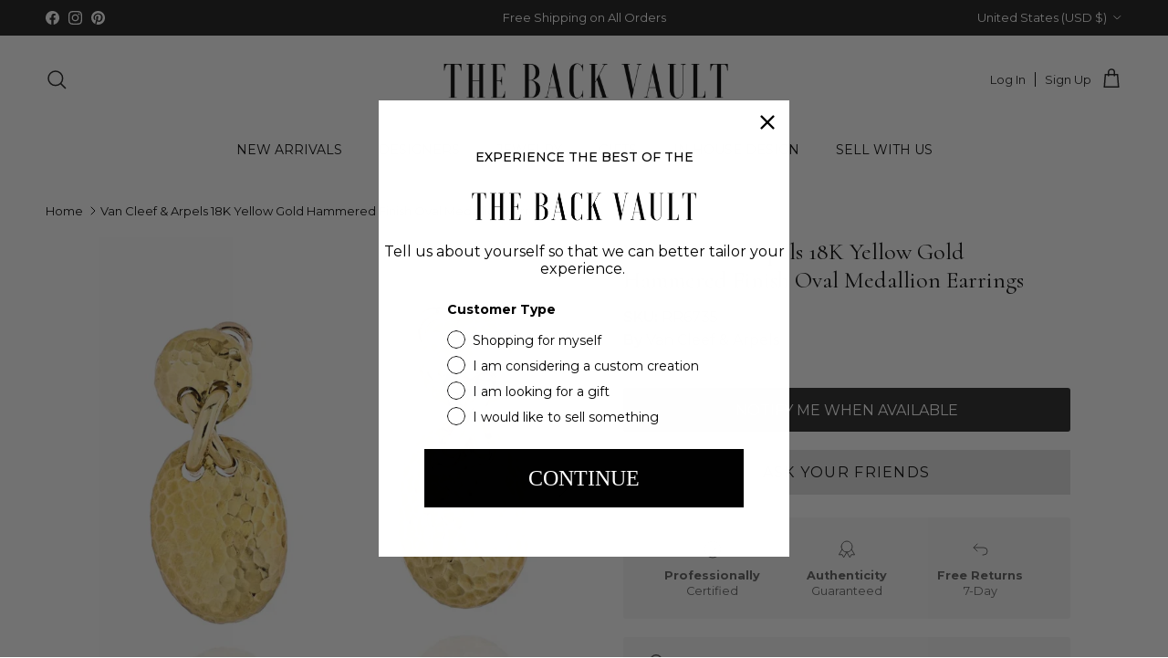

--- FILE ---
content_type: text/html; charset=utf-8
request_url: https://thebackvault.com/
body_size: 122571
content:















<!doctype html>
<html class="no-js" lang="en" dir="ltr">
<head><meta charset="utf-8">
<meta name="viewport" content="width=device-width,initial-scale=1">
<title>The Back Vault | Luxury, Antique &amp; Vintage Jewelry Store</title><link rel="canonical" href="https://thebackvault.com/"><link rel="icon" href="//thebackvault.com/cdn/shop/files/Copy_of_TBV_1.png?crop=center&height=48&v=1718646545&width=48" type="image/png">
  <link rel="apple-touch-icon" href="//thebackvault.com/cdn/shop/files/Copy_of_TBV_1.png?crop=center&height=180&v=1718646545&width=180"><meta name="description" content="The Back Vault is an online vintage jewelry shop based in NYC, USA, offering authentic luxury signed estate and antique pieces from top jewelry designers."><meta property="og:site_name" content="The Back Vault">
<meta property="og:url" content="https://thebackvault.com/">
<meta property="og:title" content="The Back Vault | Luxury, Antique &amp; Vintage Jewelry Store">
<meta property="og:type" content="website">
<meta property="og:description" content="The Back Vault is an online vintage jewelry shop based in NYC, USA, offering authentic luxury signed estate and antique pieces from top jewelry designers."><meta property="og:image" content="http://thebackvault.com/cdn/shop/files/Enamel.jpg?crop=center&height=1200&v=1719433746&width=1200">
  <meta property="og:image:secure_url" content="https://thebackvault.com/cdn/shop/files/Enamel.jpg?crop=center&height=1200&v=1719433746&width=1200">
  <meta property="og:image:width" content="960">
  <meta property="og:image:height" content="959"><meta name="twitter:card" content="summary_large_image">
<meta name="twitter:title" content="The Back Vault | Luxury, Antique &amp; Vintage Jewelry Store">
<meta name="twitter:description" content="The Back Vault is an online vintage jewelry shop based in NYC, USA, offering authentic luxury signed estate and antique pieces from top jewelry designers.">
<style>@font-face {
  font-family: Montserrat;
  font-weight: 400;
  font-style: normal;
  font-display: fallback;
  src: url("//thebackvault.com/cdn/fonts/montserrat/montserrat_n4.81949fa0ac9fd2021e16436151e8eaa539321637.woff2") format("woff2"),
       url("//thebackvault.com/cdn/fonts/montserrat/montserrat_n4.a6c632ca7b62da89c3594789ba828388aac693fe.woff") format("woff");
}
@font-face {
  font-family: Montserrat;
  font-weight: 700;
  font-style: normal;
  font-display: fallback;
  src: url("//thebackvault.com/cdn/fonts/montserrat/montserrat_n7.3c434e22befd5c18a6b4afadb1e3d77c128c7939.woff2") format("woff2"),
       url("//thebackvault.com/cdn/fonts/montserrat/montserrat_n7.5d9fa6e2cae713c8fb539a9876489d86207fe957.woff") format("woff");
}
@font-face {
  font-family: Montserrat;
  font-weight: 500;
  font-style: normal;
  font-display: fallback;
  src: url("//thebackvault.com/cdn/fonts/montserrat/montserrat_n5.07ef3781d9c78c8b93c98419da7ad4fbeebb6635.woff2") format("woff2"),
       url("//thebackvault.com/cdn/fonts/montserrat/montserrat_n5.adf9b4bd8b0e4f55a0b203cdd84512667e0d5e4d.woff") format("woff");
}
@font-face {
  font-family: Montserrat;
  font-weight: 400;
  font-style: italic;
  font-display: fallback;
  src: url("//thebackvault.com/cdn/fonts/montserrat/montserrat_i4.5a4ea298b4789e064f62a29aafc18d41f09ae59b.woff2") format("woff2"),
       url("//thebackvault.com/cdn/fonts/montserrat/montserrat_i4.072b5869c5e0ed5b9d2021e4c2af132e16681ad2.woff") format("woff");
}
@font-face {
  font-family: Montserrat;
  font-weight: 700;
  font-style: italic;
  font-display: fallback;
  src: url("//thebackvault.com/cdn/fonts/montserrat/montserrat_i7.a0d4a463df4f146567d871890ffb3c80408e7732.woff2") format("woff2"),
       url("//thebackvault.com/cdn/fonts/montserrat/montserrat_i7.f6ec9f2a0681acc6f8152c40921d2a4d2e1a2c78.woff") format("woff");
}
@font-face {
  font-family: Cormorant;
  font-weight: 400;
  font-style: normal;
  font-display: fallback;
  src: url("//thebackvault.com/cdn/fonts/cormorant/cormorant_n4.bd66e8e0031690b46374315bd1c15a17a8dcd450.woff2") format("woff2"),
       url("//thebackvault.com/cdn/fonts/cormorant/cormorant_n4.e5604516683cb4cc166c001f2ff5f387255e3b45.woff") format("woff");
}
@font-face {
  font-family: Trirong;
  font-weight: 700;
  font-style: normal;
  font-display: fallback;
  src: url("//thebackvault.com/cdn/fonts/trirong/trirong_n7.a33ed6536f9a7c6d7a9d0b52e1e13fd44f544eff.woff2") format("woff2"),
       url("//thebackvault.com/cdn/fonts/trirong/trirong_n7.cdb88d0f8e5c427b393745c8cdeb8bc085cbacff.woff") format("woff");
}
@font-face {
  font-family: Montserrat;
  font-weight: 400;
  font-style: normal;
  font-display: fallback;
  src: url("//thebackvault.com/cdn/fonts/montserrat/montserrat_n4.81949fa0ac9fd2021e16436151e8eaa539321637.woff2") format("woff2"),
       url("//thebackvault.com/cdn/fonts/montserrat/montserrat_n4.a6c632ca7b62da89c3594789ba828388aac693fe.woff") format("woff");
}
@font-face {
  font-family: Montserrat;
  font-weight: 600;
  font-style: normal;
  font-display: fallback;
  src: url("//thebackvault.com/cdn/fonts/montserrat/montserrat_n6.1326b3e84230700ef15b3a29fb520639977513e0.woff2") format("woff2"),
       url("//thebackvault.com/cdn/fonts/montserrat/montserrat_n6.652f051080eb14192330daceed8cd53dfdc5ead9.woff") format("woff");
}
:root {
  --page-container-width:          1680px;
  --reading-container-width:       720px;
  --divider-opacity:               0.14;
  --gutter-large:                  30px;
  --gutter-desktop:                20px;
  --gutter-mobile:                 16px;
  --section-padding:               50px;
  --larger-section-padding:        80px;
  --larger-section-padding-mobile: 60px;
  --largest-section-padding:       110px;
  --aos-animate-duration:          0.6s;

  --base-font-family:              Montserrat, sans-serif;
  --base-font-weight:              400;
  --base-font-style:               normal;
  --heading-font-family:           Cormorant, serif;
  --heading-font-weight:           400;
  --heading-font-style:            normal;
  --heading-font-letter-spacing:   normal;
  --logo-font-family:              Trirong, serif;
  --logo-font-weight:              700;
  --logo-font-style:               normal;
  --nav-font-family:               Montserrat, sans-serif;
  --nav-font-weight:               400;
  --nav-font-style:                normal;

  --base-text-size:16px;
  --base-line-height:              1.6;
  --input-text-size:16px;
  --smaller-text-size-1:13px;
  --smaller-text-size-2:14px;
  --smaller-text-size-3:13px;
  --smaller-text-size-4:12px;
  --larger-text-size:26px;
  --super-large-text-size:46px;
  --super-large-mobile-text-size:21px;
  --larger-mobile-text-size:21px;
  --logo-text-size:26px;--btn-letter-spacing: 0.08em;
    --btn-text-transform: uppercase;
    --button-text-size: 14px;
    --quickbuy-button-text-size: 13;
    --small-feature-link-font-size: 0.75em;
    --input-btn-padding-top: 1.2em;
    --input-btn-padding-bottom: 1.2em;--heading-text-transform:none;
  --nav-text-size:                      14px;
  --mobile-menu-font-weight:            600;

  --body-bg-color:                      255 255 255;
  --bg-color:                           255 255 255;
  --body-text-color:                    0 0 0;
  --text-color:                         0 0 0;

  --header-text-col:                    #171717;--header-text-hover-col:             var(--main-nav-link-hover-col);--header-bg-col:                     #ffffff;
  --heading-color:                     0 0 0;
  --body-heading-color:                0 0 0;
  --heading-divider-col:               #ffffff;

  --logo-col:                          #000000;
  --main-nav-bg:                       #ffffff;
  --main-nav-link-col:                 #000000;
  --main-nav-link-hover-col:           #000000;
  --main-nav-link-featured-col:        #b61d0f;

  --link-color:                        0 0 0;
  --body-link-color:                   0 0 0;

  --btn-bg-color:                        35 35 35;
  --btn-bg-hover-color:                  92 92 92;
  --btn-border-color:                    35 35 35;
  --btn-border-hover-color:              92 92 92;
  --btn-text-color:                      255 255 255;
  --btn-text-hover-color:                255 255 255;--btn-alt-bg-color:                    255 255 255;
  --btn-alt-text-color:                  35 35 35;
  --btn-alt-border-color:                35 35 35;
  --btn-alt-border-hover-color:          35 35 35;--btn-ter-bg-color:                    235 235 235;
  --btn-ter-text-color:                  0 0 0;
  --btn-ter-bg-hover-color:              35 35 35;
  --btn-ter-text-hover-color:            255 255 255;--btn-border-radius: 3px;
    --btn-inspired-border-radius: 3px;--color-scheme-default:                             #ffffff;
  --color-scheme-default-color:                       255 255 255;
  --color-scheme-default-text-color:                  0 0 0;
  --color-scheme-default-head-color:                  0 0 0;
  --color-scheme-default-link-color:                  0 0 0;
  --color-scheme-default-btn-text-color:              255 255 255;
  --color-scheme-default-btn-text-hover-color:        255 255 255;
  --color-scheme-default-btn-bg-color:                35 35 35;
  --color-scheme-default-btn-bg-hover-color:          92 92 92;
  --color-scheme-default-btn-border-color:            35 35 35;
  --color-scheme-default-btn-border-hover-color:      92 92 92;
  --color-scheme-default-btn-alt-text-color:          35 35 35;
  --color-scheme-default-btn-alt-bg-color:            255 255 255;
  --color-scheme-default-btn-alt-border-color:        35 35 35;
  --color-scheme-default-btn-alt-border-hover-color:  35 35 35;

  --color-scheme-1:                             #fffbf6;
  --color-scheme-1-color:                       255 251 246;
  --color-scheme-1-text-color:                  92 92 92;
  --color-scheme-1-head-color:                  23 23 23;
  --color-scheme-1-link-color:                  193 100 82;
  --color-scheme-1-btn-text-color:              255 255 255;
  --color-scheme-1-btn-text-hover-color:        255 255 255;
  --color-scheme-1-btn-bg-color:                35 35 35;
  --color-scheme-1-btn-bg-hover-color:          0 0 0;
  --color-scheme-1-btn-border-color:            35 35 35;
  --color-scheme-1-btn-border-hover-color:      0 0 0;
  --color-scheme-1-btn-alt-text-color:          35 35 35;
  --color-scheme-1-btn-alt-bg-color:            255 255 255;
  --color-scheme-1-btn-alt-border-color:        35 35 35;
  --color-scheme-1-btn-alt-border-hover-color:  35 35 35;

  --color-scheme-2:                             #dfdfdf;
  --color-scheme-2-color:                       223 223 223;
  --color-scheme-2-text-color:                  92 92 92;
  --color-scheme-2-head-color:                  23 23 23;
  --color-scheme-2-link-color:                  193 100 82;
  --color-scheme-2-btn-text-color:              255 255 255;
  --color-scheme-2-btn-text-hover-color:        255 255 255;
  --color-scheme-2-btn-bg-color:                35 35 35;
  --color-scheme-2-btn-bg-hover-color:          0 0 0;
  --color-scheme-2-btn-border-color:            35 35 35;
  --color-scheme-2-btn-border-hover-color:      0 0 0;
  --color-scheme-2-btn-alt-text-color:          35 35 35;
  --color-scheme-2-btn-alt-bg-color:            255 255 255;
  --color-scheme-2-btn-alt-border-color:        35 35 35;
  --color-scheme-2-btn-alt-border-hover-color:  35 35 35;

  /* Shop Pay payment terms */
  --payment-terms-background-color:    #ffffff;--quickbuy-bg: 255 255 255;--body-input-background-color:       rgb(var(--body-bg-color));
  --input-background-color:            rgb(var(--body-bg-color));
  --body-input-text-color:             var(--body-text-color);
  --input-text-color:                  var(--body-text-color);
  --body-input-border-color:           rgb(191, 191, 191);
  --input-border-color:                rgb(191, 191, 191);
  --input-border-color-hover:          rgb(115, 115, 115);
  --input-border-color-active:         rgb(0, 0, 0);

  --swatch-cross-svg:                  url("data:image/svg+xml,%3Csvg xmlns='http://www.w3.org/2000/svg' width='240' height='240' viewBox='0 0 24 24' fill='none' stroke='rgb(191, 191, 191)' stroke-width='0.09' preserveAspectRatio='none' %3E%3Cline x1='24' y1='0' x2='0' y2='24'%3E%3C/line%3E%3C/svg%3E");
  --swatch-cross-hover:                url("data:image/svg+xml,%3Csvg xmlns='http://www.w3.org/2000/svg' width='240' height='240' viewBox='0 0 24 24' fill='none' stroke='rgb(115, 115, 115)' stroke-width='0.09' preserveAspectRatio='none' %3E%3Cline x1='24' y1='0' x2='0' y2='24'%3E%3C/line%3E%3C/svg%3E");
  --swatch-cross-active:               url("data:image/svg+xml,%3Csvg xmlns='http://www.w3.org/2000/svg' width='240' height='240' viewBox='0 0 24 24' fill='none' stroke='rgb(0, 0, 0)' stroke-width='0.09' preserveAspectRatio='none' %3E%3Cline x1='24' y1='0' x2='0' y2='24'%3E%3C/line%3E%3C/svg%3E");

  --footer-divider-col:                #000000;
  --footer-text-col:                   255 255 255;
  --footer-heading-col:                255 255 255;
  --footer-bg-col:                     0 0 0;--product-label-overlay-justify: flex-start;--product-label-overlay-align: flex-start;--product-label-overlay-reduction-text:   #ffffff;
  --product-label-overlay-reduction-bg:     #c20000;
  --product-label-overlay-reduction-text-weight: 600;
  --product-label-overlay-stock-text:       #ffffff;
  --product-label-overlay-stock-bg:         #09728c;
  --product-label-overlay-new-text:         #ffffff;
  --product-label-overlay-new-bg:           #5c5c5c;
  --product-label-overlay-meta-text:        #ffffff;
  --product-label-overlay-meta-bg:          #5c5c5c;
  --product-label-sale-text:                #000000;
  --product-label-sold-text:                #000000;
  --product-label-preorder-text:            #000000;

  --product-block-crop-align:               center;

  
  --product-block-price-align:              flex-start;
  --product-block-price-item-margin-start:  initial;
  --product-block-price-item-margin-end:    .5rem;
  

  

  --collection-block-image-position:   top center;

  --swatch-picker-image-size:          40px;
  --swatch-crop-align:                 center center;

  --image-overlay-text-color:          255 255 255;--image-overlay-bg:                  rgba(0, 0, 0, 0.12);
  --image-overlay-shadow-start:        rgb(0 0 0 / 0.16);
  --image-overlay-box-opacity:         0.9;--product-inventory-ok-box-color:            #f2faf0;
  --product-inventory-ok-text-color:           #108043;
  --product-inventory-ok-icon-box-fill-color:  #fff;
  --product-inventory-low-box-color:           #fcf1cd;
  --product-inventory-low-text-color:          #dd9a1a;
  --product-inventory-low-icon-box-fill-color: #fff;
  --product-inventory-low-text-color-channels: 16, 128, 67;
  --product-inventory-ok-text-color-channels:  221, 154, 26;

  --rating-star-color: 193 100 82;--overlay-align-left: start;
    --overlay-align-right: end;}html[dir=rtl] {
  --overlay-right-text-m-left: 0;
  --overlay-right-text-m-right: auto;
  --overlay-left-shadow-left-left: 15%;
  --overlay-left-shadow-left-right: -50%;
  --overlay-left-shadow-right-left: -85%;
  --overlay-left-shadow-right-right: 0;
}.image-overlay--bg-box .text-overlay .text-overlay__text {
    --image-overlay-box-bg: 255 255 255;
    --heading-color: var(--body-heading-color);
    --text-color: var(--body-text-color);
    --link-color: var(--body-link-color);
  }::selection {
    background: rgb(var(--body-heading-color));
    color: rgb(var(--body-bg-color));
  }
  ::-moz-selection {
    background: rgb(var(--body-heading-color));
    color: rgb(var(--body-bg-color));
  }.use-color-scheme--default {
  --product-label-sale-text:           #000000;
  --product-label-sold-text:           #000000;
  --product-label-preorder-text:       #000000;
  --input-background-color:            rgb(var(--body-bg-color));
  --input-text-color:                  var(--body-input-text-color);
  --input-border-color:                rgb(191, 191, 191);
  --input-border-color-hover:          rgb(115, 115, 115);
  --input-border-color-active:         rgb(0, 0, 0);
}</style>

  <link href="//thebackvault.com/cdn/shop/t/48/assets/main.css?v=33842877077072907451767132832" rel="stylesheet" type="text/css" media="all" />
<link rel="preload" as="font" href="//thebackvault.com/cdn/fonts/montserrat/montserrat_n4.81949fa0ac9fd2021e16436151e8eaa539321637.woff2" type="font/woff2" crossorigin><link rel="preload" as="font" href="//thebackvault.com/cdn/fonts/cormorant/cormorant_n4.bd66e8e0031690b46374315bd1c15a17a8dcd450.woff2" type="font/woff2" crossorigin><script>
    document.documentElement.className = document.documentElement.className.replace('no-js', 'js');

    window.theme = {
      info: {
        name: 'Symmetry',
        version: '8.1.0'
      },
      device: {
        hasTouch: window.matchMedia('(any-pointer: coarse)').matches,
        hasHover: window.matchMedia('(hover: hover)').matches
      },
      mediaQueries: {
        md: '(min-width: 768px)',
        productMediaCarouselBreak: '(min-width: 1041px)'
      },
      routes: {
        base: 'https://thebackvault.com',
        cart: '/cart',
        cartAdd: '/cart/add.js',
        cartUpdate: '/cart/update.js',
        predictiveSearch: '/search/suggest'
      },
      strings: {
        cartTermsConfirmation: "You must agree to the terms and conditions before continuing.",
        cartItemsQuantityError: "You can only add [QUANTITY] of this item to your cart.",
        generalSearchViewAll: "View all search results",
        noStock: "Sold out",
        noVariant: "Unavailable",
        productsProductChooseA: "Choose a",
        generalSearchPages: "Pages",
        generalSearchNoResultsWithoutTerms: "Sorry, we couldnʼt find any results",
        shippingCalculator: {
          singleRate: "There is one shipping rate for this destination:",
          multipleRates: "There are multiple shipping rates for this destination:",
          noRates: "We do not ship to this destination."
        },
        regularPrice: "Regular price",
        salePrice: "Sale price"
      },
      settings: {
        moneyWithCurrencyFormat: "${{amount}} USD",
        cartType: "drawer",
        afterAddToCart: "drawer",
        quickbuyStyle: "button",
        externalLinksNewTab: true,
        internalLinksSmoothScroll: true
      }
    }

    theme.inlineNavigationCheck = function() {
      var pageHeader = document.querySelector('.pageheader'),
          inlineNavContainer = pageHeader.querySelector('.logo-area__left__inner'),
          inlineNav = inlineNavContainer.querySelector('.navigation--left');
      if (inlineNav && getComputedStyle(inlineNav).display != 'none') {
        var inlineMenuCentered = document.querySelector('.pageheader--layout-inline-menu-center'),
            logoContainer = document.querySelector('.logo-area__middle__inner');
        if(inlineMenuCentered) {
          var rightWidth = document.querySelector('.logo-area__right__inner').clientWidth,
              middleWidth = logoContainer.clientWidth,
              logoArea = document.querySelector('.logo-area'),
              computedLogoAreaStyle = getComputedStyle(logoArea),
              logoAreaInnerWidth = logoArea.clientWidth - Math.ceil(parseFloat(computedLogoAreaStyle.paddingLeft)) - Math.ceil(parseFloat(computedLogoAreaStyle.paddingRight)),
              availableNavWidth = logoAreaInnerWidth - Math.max(rightWidth, middleWidth) * 2 - 40;
          inlineNavContainer.style.maxWidth = availableNavWidth + 'px';
        }

        var firstInlineNavLink = inlineNav.querySelector('.navigation__item:first-child'),
            lastInlineNavLink = inlineNav.querySelector('.navigation__item:last-child');
        if (lastInlineNavLink) {
          var inlineNavWidth = null;
          if(document.querySelector('html[dir=rtl]')) {
            inlineNavWidth = firstInlineNavLink.offsetLeft - lastInlineNavLink.offsetLeft + firstInlineNavLink.offsetWidth;
          } else {
            inlineNavWidth = lastInlineNavLink.offsetLeft - firstInlineNavLink.offsetLeft + lastInlineNavLink.offsetWidth;
          }
          if (inlineNavContainer.offsetWidth >= inlineNavWidth) {
            pageHeader.classList.add('pageheader--layout-inline-permitted');
            var tallLogo = logoContainer.clientHeight > lastInlineNavLink.clientHeight + 20;
            if (tallLogo) {
              inlineNav.classList.add('navigation--tight-underline');
            } else {
              inlineNav.classList.remove('navigation--tight-underline');
            }
          } else {
            pageHeader.classList.remove('pageheader--layout-inline-permitted');
          }
        }
      }
    };

    theme.setInitialHeaderHeightProperty = () => {
      const section = document.querySelector('.section-header');
      if (section) {
        document.documentElement.style.setProperty('--theme-header-height', Math.ceil(section.clientHeight) + 'px');
      }
    };
  </script>

  <script src="//thebackvault.com/cdn/shop/t/48/assets/main.js?v=117527606522457621901763727162" defer></script>
    <script src="//thebackvault.com/cdn/shop/t/48/assets/animate-on-scroll.js?v=15249566486942820451763727162" defer></script>
    <link href="//thebackvault.com/cdn/shop/t/48/assets/animate-on-scroll.css?v=135962721104954213331763727162" rel="stylesheet" type="text/css" media="all" />
  

  
  <script>window.performance && window.performance.mark && window.performance.mark('shopify.content_for_header.start');</script><meta name="google-site-verification" content="OTnbu1L_ahSMMEw7DfYb2kxn80kuj_ked9IJLhIr-Bg">
<meta name="facebook-domain-verification" content="61tdgf1zd1pfkmc8xmvnuln4dag0do">
<meta id="shopify-digital-wallet" name="shopify-digital-wallet" content="/27598913611/digital_wallets/dialog">
<meta name="shopify-checkout-api-token" content="fc8c018aecb30ce62f1fe282001ca444">
<meta id="in-context-paypal-metadata" data-shop-id="27598913611" data-venmo-supported="false" data-environment="production" data-locale="en_US" data-paypal-v4="true" data-currency="USD">
<script async="async" src="/checkouts/internal/preloads.js?locale=en-US"></script>
<link rel="preconnect" href="https://shop.app" crossorigin="anonymous">
<script async="async" src="https://shop.app/checkouts/internal/preloads.js?locale=en-US&shop_id=27598913611" crossorigin="anonymous"></script>
<script id="apple-pay-shop-capabilities" type="application/json">{"shopId":27598913611,"countryCode":"US","currencyCode":"USD","merchantCapabilities":["supports3DS"],"merchantId":"gid:\/\/shopify\/Shop\/27598913611","merchantName":"The Back Vault","requiredBillingContactFields":["postalAddress","email","phone"],"requiredShippingContactFields":["postalAddress","email","phone"],"shippingType":"shipping","supportedNetworks":["visa","masterCard","amex","discover","elo","jcb"],"total":{"type":"pending","label":"The Back Vault","amount":"1.00"},"shopifyPaymentsEnabled":true,"supportsSubscriptions":true}</script>
<script id="shopify-features" type="application/json">{"accessToken":"fc8c018aecb30ce62f1fe282001ca444","betas":["rich-media-storefront-analytics"],"domain":"thebackvault.com","predictiveSearch":true,"shopId":27598913611,"locale":"en"}</script>
<script>var Shopify = Shopify || {};
Shopify.shop = "the-back-vault.myshopify.com";
Shopify.locale = "en";
Shopify.currency = {"active":"USD","rate":"1.0"};
Shopify.country = "US";
Shopify.theme = {"name":"CBS Working Theme","id":167925743924,"schema_name":"Symmetry","schema_version":"8.1.0","theme_store_id":568,"role":"main"};
Shopify.theme.handle = "null";
Shopify.theme.style = {"id":null,"handle":null};
Shopify.cdnHost = "thebackvault.com/cdn";
Shopify.routes = Shopify.routes || {};
Shopify.routes.root = "/";</script>
<script type="module">!function(o){(o.Shopify=o.Shopify||{}).modules=!0}(window);</script>
<script>!function(o){function n(){var o=[];function n(){o.push(Array.prototype.slice.apply(arguments))}return n.q=o,n}var t=o.Shopify=o.Shopify||{};t.loadFeatures=n(),t.autoloadFeatures=n()}(window);</script>
<script>
  window.ShopifyPay = window.ShopifyPay || {};
  window.ShopifyPay.apiHost = "shop.app\/pay";
  window.ShopifyPay.redirectState = "pending";
</script>
<script id="shop-js-analytics" type="application/json">{"pageType":"index"}</script>
<script defer="defer" async type="module" src="//thebackvault.com/cdn/shopifycloud/shop-js/modules/v2/client.init-shop-cart-sync_BApSsMSl.en.esm.js"></script>
<script defer="defer" async type="module" src="//thebackvault.com/cdn/shopifycloud/shop-js/modules/v2/chunk.common_CBoos6YZ.esm.js"></script>
<script type="module">
  await import("//thebackvault.com/cdn/shopifycloud/shop-js/modules/v2/client.init-shop-cart-sync_BApSsMSl.en.esm.js");
await import("//thebackvault.com/cdn/shopifycloud/shop-js/modules/v2/chunk.common_CBoos6YZ.esm.js");

  window.Shopify.SignInWithShop?.initShopCartSync?.({"fedCMEnabled":true,"windoidEnabled":true});

</script>
<script>
  window.Shopify = window.Shopify || {};
  if (!window.Shopify.featureAssets) window.Shopify.featureAssets = {};
  window.Shopify.featureAssets['shop-js'] = {"shop-cart-sync":["modules/v2/client.shop-cart-sync_DJczDl9f.en.esm.js","modules/v2/chunk.common_CBoos6YZ.esm.js"],"init-fed-cm":["modules/v2/client.init-fed-cm_BzwGC0Wi.en.esm.js","modules/v2/chunk.common_CBoos6YZ.esm.js"],"init-windoid":["modules/v2/client.init-windoid_BS26ThXS.en.esm.js","modules/v2/chunk.common_CBoos6YZ.esm.js"],"shop-cash-offers":["modules/v2/client.shop-cash-offers_DthCPNIO.en.esm.js","modules/v2/chunk.common_CBoos6YZ.esm.js","modules/v2/chunk.modal_Bu1hFZFC.esm.js"],"shop-button":["modules/v2/client.shop-button_D_JX508o.en.esm.js","modules/v2/chunk.common_CBoos6YZ.esm.js"],"init-shop-email-lookup-coordinator":["modules/v2/client.init-shop-email-lookup-coordinator_DFwWcvrS.en.esm.js","modules/v2/chunk.common_CBoos6YZ.esm.js"],"shop-toast-manager":["modules/v2/client.shop-toast-manager_tEhgP2F9.en.esm.js","modules/v2/chunk.common_CBoos6YZ.esm.js"],"shop-login-button":["modules/v2/client.shop-login-button_DwLgFT0K.en.esm.js","modules/v2/chunk.common_CBoos6YZ.esm.js","modules/v2/chunk.modal_Bu1hFZFC.esm.js"],"avatar":["modules/v2/client.avatar_BTnouDA3.en.esm.js"],"init-shop-cart-sync":["modules/v2/client.init-shop-cart-sync_BApSsMSl.en.esm.js","modules/v2/chunk.common_CBoos6YZ.esm.js"],"pay-button":["modules/v2/client.pay-button_BuNmcIr_.en.esm.js","modules/v2/chunk.common_CBoos6YZ.esm.js"],"init-shop-for-new-customer-accounts":["modules/v2/client.init-shop-for-new-customer-accounts_DrjXSI53.en.esm.js","modules/v2/client.shop-login-button_DwLgFT0K.en.esm.js","modules/v2/chunk.common_CBoos6YZ.esm.js","modules/v2/chunk.modal_Bu1hFZFC.esm.js"],"init-customer-accounts-sign-up":["modules/v2/client.init-customer-accounts-sign-up_TlVCiykN.en.esm.js","modules/v2/client.shop-login-button_DwLgFT0K.en.esm.js","modules/v2/chunk.common_CBoos6YZ.esm.js","modules/v2/chunk.modal_Bu1hFZFC.esm.js"],"shop-follow-button":["modules/v2/client.shop-follow-button_C5D3XtBb.en.esm.js","modules/v2/chunk.common_CBoos6YZ.esm.js","modules/v2/chunk.modal_Bu1hFZFC.esm.js"],"checkout-modal":["modules/v2/client.checkout-modal_8TC_1FUY.en.esm.js","modules/v2/chunk.common_CBoos6YZ.esm.js","modules/v2/chunk.modal_Bu1hFZFC.esm.js"],"init-customer-accounts":["modules/v2/client.init-customer-accounts_C0Oh2ljF.en.esm.js","modules/v2/client.shop-login-button_DwLgFT0K.en.esm.js","modules/v2/chunk.common_CBoos6YZ.esm.js","modules/v2/chunk.modal_Bu1hFZFC.esm.js"],"lead-capture":["modules/v2/client.lead-capture_Cq0gfm7I.en.esm.js","modules/v2/chunk.common_CBoos6YZ.esm.js","modules/v2/chunk.modal_Bu1hFZFC.esm.js"],"shop-login":["modules/v2/client.shop-login_BmtnoEUo.en.esm.js","modules/v2/chunk.common_CBoos6YZ.esm.js","modules/v2/chunk.modal_Bu1hFZFC.esm.js"],"payment-terms":["modules/v2/client.payment-terms_BHOWV7U_.en.esm.js","modules/v2/chunk.common_CBoos6YZ.esm.js","modules/v2/chunk.modal_Bu1hFZFC.esm.js"]};
</script>
<script>(function() {
  var isLoaded = false;
  function asyncLoad() {
    if (isLoaded) return;
    isLoaded = true;
    var urls = ["https:\/\/cdn.shopify.com\/s\/files\/1\/0275\/9891\/3611\/t\/8\/assets\/codisto.js?v=1610511336\u0026shop=the-back-vault.myshopify.com","https:\/\/cdn.nfcube.com\/instafeed-ca1ed08e3d242e1c81ff9c892d2f88fb.js?shop=the-back-vault.myshopify.com","https:\/\/tools.luckyorange.com\/core\/lo.js?site-id=f62c0127\u0026shop=the-back-vault.myshopify.com","https:\/\/na.shgcdn3.com\/pixel-collector.js?shop=the-back-vault.myshopify.com"];
    for (var i = 0; i < urls.length; i++) {
      var s = document.createElement('script');
      s.type = 'text/javascript';
      s.async = true;
      s.src = urls[i];
      var x = document.getElementsByTagName('script')[0];
      x.parentNode.insertBefore(s, x);
    }
  };
  if(window.attachEvent) {
    window.attachEvent('onload', asyncLoad);
  } else {
    window.addEventListener('load', asyncLoad, false);
  }
})();</script>
<script id="__st">var __st={"a":27598913611,"offset":-18000,"reqid":"8a97d398-ebab-4faf-9e84-854bcaad52ab-1768892641","pageurl":"thebackvault.com\/","u":"35fcf3c8055d","p":"home"};</script>
<script>window.ShopifyPaypalV4VisibilityTracking = true;</script>
<script id="captcha-bootstrap">!function(){'use strict';const t='contact',e='account',n='new_comment',o=[[t,t],['blogs',n],['comments',n],[t,'customer']],c=[[e,'customer_login'],[e,'guest_login'],[e,'recover_customer_password'],[e,'create_customer']],r=t=>t.map((([t,e])=>`form[action*='/${t}']:not([data-nocaptcha='true']) input[name='form_type'][value='${e}']`)).join(','),a=t=>()=>t?[...document.querySelectorAll(t)].map((t=>t.form)):[];function s(){const t=[...o],e=r(t);return a(e)}const i='password',u='form_key',d=['recaptcha-v3-token','g-recaptcha-response','h-captcha-response',i],f=()=>{try{return window.sessionStorage}catch{return}},m='__shopify_v',_=t=>t.elements[u];function p(t,e,n=!1){try{const o=window.sessionStorage,c=JSON.parse(o.getItem(e)),{data:r}=function(t){const{data:e,action:n}=t;return t[m]||n?{data:e,action:n}:{data:t,action:n}}(c);for(const[e,n]of Object.entries(r))t.elements[e]&&(t.elements[e].value=n);n&&o.removeItem(e)}catch(o){console.error('form repopulation failed',{error:o})}}const l='form_type',E='cptcha';function T(t){t.dataset[E]=!0}const w=window,h=w.document,L='Shopify',v='ce_forms',y='captcha';let A=!1;((t,e)=>{const n=(g='f06e6c50-85a8-45c8-87d0-21a2b65856fe',I='https://cdn.shopify.com/shopifycloud/storefront-forms-hcaptcha/ce_storefront_forms_captcha_hcaptcha.v1.5.2.iife.js',D={infoText:'Protected by hCaptcha',privacyText:'Privacy',termsText:'Terms'},(t,e,n)=>{const o=w[L][v],c=o.bindForm;if(c)return c(t,g,e,D).then(n);var r;o.q.push([[t,g,e,D],n]),r=I,A||(h.body.append(Object.assign(h.createElement('script'),{id:'captcha-provider',async:!0,src:r})),A=!0)});var g,I,D;w[L]=w[L]||{},w[L][v]=w[L][v]||{},w[L][v].q=[],w[L][y]=w[L][y]||{},w[L][y].protect=function(t,e){n(t,void 0,e),T(t)},Object.freeze(w[L][y]),function(t,e,n,w,h,L){const[v,y,A,g]=function(t,e,n){const i=e?o:[],u=t?c:[],d=[...i,...u],f=r(d),m=r(i),_=r(d.filter((([t,e])=>n.includes(e))));return[a(f),a(m),a(_),s()]}(w,h,L),I=t=>{const e=t.target;return e instanceof HTMLFormElement?e:e&&e.form},D=t=>v().includes(t);t.addEventListener('submit',(t=>{const e=I(t);if(!e)return;const n=D(e)&&!e.dataset.hcaptchaBound&&!e.dataset.recaptchaBound,o=_(e),c=g().includes(e)&&(!o||!o.value);(n||c)&&t.preventDefault(),c&&!n&&(function(t){try{if(!f())return;!function(t){const e=f();if(!e)return;const n=_(t);if(!n)return;const o=n.value;o&&e.removeItem(o)}(t);const e=Array.from(Array(32),(()=>Math.random().toString(36)[2])).join('');!function(t,e){_(t)||t.append(Object.assign(document.createElement('input'),{type:'hidden',name:u})),t.elements[u].value=e}(t,e),function(t,e){const n=f();if(!n)return;const o=[...t.querySelectorAll(`input[type='${i}']`)].map((({name:t})=>t)),c=[...d,...o],r={};for(const[a,s]of new FormData(t).entries())c.includes(a)||(r[a]=s);n.setItem(e,JSON.stringify({[m]:1,action:t.action,data:r}))}(t,e)}catch(e){console.error('failed to persist form',e)}}(e),e.submit())}));const S=(t,e)=>{t&&!t.dataset[E]&&(n(t,e.some((e=>e===t))),T(t))};for(const o of['focusin','change'])t.addEventListener(o,(t=>{const e=I(t);D(e)&&S(e,y())}));const B=e.get('form_key'),M=e.get(l),P=B&&M;t.addEventListener('DOMContentLoaded',(()=>{const t=y();if(P)for(const e of t)e.elements[l].value===M&&p(e,B);[...new Set([...A(),...v().filter((t=>'true'===t.dataset.shopifyCaptcha))])].forEach((e=>S(e,t)))}))}(h,new URLSearchParams(w.location.search),n,t,e,['guest_login'])})(!0,!1)}();</script>
<script integrity="sha256-4kQ18oKyAcykRKYeNunJcIwy7WH5gtpwJnB7kiuLZ1E=" data-source-attribution="shopify.loadfeatures" defer="defer" src="//thebackvault.com/cdn/shopifycloud/storefront/assets/storefront/load_feature-a0a9edcb.js" crossorigin="anonymous"></script>
<script crossorigin="anonymous" defer="defer" src="//thebackvault.com/cdn/shopifycloud/storefront/assets/shopify_pay/storefront-65b4c6d7.js?v=20250812"></script>
<script data-source-attribution="shopify.dynamic_checkout.dynamic.init">var Shopify=Shopify||{};Shopify.PaymentButton=Shopify.PaymentButton||{isStorefrontPortableWallets:!0,init:function(){window.Shopify.PaymentButton.init=function(){};var t=document.createElement("script");t.src="https://thebackvault.com/cdn/shopifycloud/portable-wallets/latest/portable-wallets.en.js",t.type="module",document.head.appendChild(t)}};
</script>
<script data-source-attribution="shopify.dynamic_checkout.buyer_consent">
  function portableWalletsHideBuyerConsent(e){var t=document.getElementById("shopify-buyer-consent"),n=document.getElementById("shopify-subscription-policy-button");t&&n&&(t.classList.add("hidden"),t.setAttribute("aria-hidden","true"),n.removeEventListener("click",e))}function portableWalletsShowBuyerConsent(e){var t=document.getElementById("shopify-buyer-consent"),n=document.getElementById("shopify-subscription-policy-button");t&&n&&(t.classList.remove("hidden"),t.removeAttribute("aria-hidden"),n.addEventListener("click",e))}window.Shopify?.PaymentButton&&(window.Shopify.PaymentButton.hideBuyerConsent=portableWalletsHideBuyerConsent,window.Shopify.PaymentButton.showBuyerConsent=portableWalletsShowBuyerConsent);
</script>
<script data-source-attribution="shopify.dynamic_checkout.cart.bootstrap">document.addEventListener("DOMContentLoaded",(function(){function t(){return document.querySelector("shopify-accelerated-checkout-cart, shopify-accelerated-checkout")}if(t())Shopify.PaymentButton.init();else{new MutationObserver((function(e,n){t()&&(Shopify.PaymentButton.init(),n.disconnect())})).observe(document.body,{childList:!0,subtree:!0})}}));
</script>
<link id="shopify-accelerated-checkout-styles" rel="stylesheet" media="screen" href="https://thebackvault.com/cdn/shopifycloud/portable-wallets/latest/accelerated-checkout-backwards-compat.css" crossorigin="anonymous">
<style id="shopify-accelerated-checkout-cart">
        #shopify-buyer-consent {
  margin-top: 1em;
  display: inline-block;
  width: 100%;
}

#shopify-buyer-consent.hidden {
  display: none;
}

#shopify-subscription-policy-button {
  background: none;
  border: none;
  padding: 0;
  text-decoration: underline;
  font-size: inherit;
  cursor: pointer;
}

#shopify-subscription-policy-button::before {
  box-shadow: none;
}

      </style>
<script id="sections-script" data-sections="footer" defer="defer" src="//thebackvault.com/cdn/shop/t/48/compiled_assets/scripts.js?v=25886"></script>
<script>window.performance && window.performance.mark && window.performance.mark('shopify.content_for_header.end');</script>
  





  <script type="text/javascript">
    
      window.__shgMoneyFormat = window.__shgMoneyFormat || {"AED":{"currency":"AED","currency_symbol":"د.إ","currency_symbol_location":"left","decimal_places":2,"decimal_separator":".","thousands_separator":","},"AFN":{"currency":"AFN","currency_symbol":"؋","currency_symbol_location":"left","decimal_places":2,"decimal_separator":".","thousands_separator":","},"ALL":{"currency":"ALL","currency_symbol":"L","currency_symbol_location":"left","decimal_places":2,"decimal_separator":".","thousands_separator":","},"AMD":{"currency":"AMD","currency_symbol":"դր.","currency_symbol_location":"left","decimal_places":2,"decimal_separator":".","thousands_separator":","},"ANG":{"currency":"ANG","currency_symbol":"ƒ","currency_symbol_location":"left","decimal_places":2,"decimal_separator":".","thousands_separator":","},"AUD":{"currency":"AUD","currency_symbol":"$","currency_symbol_location":"left","decimal_places":2,"decimal_separator":".","thousands_separator":","},"AWG":{"currency":"AWG","currency_symbol":"ƒ","currency_symbol_location":"left","decimal_places":2,"decimal_separator":".","thousands_separator":","},"AZN":{"currency":"AZN","currency_symbol":"₼","currency_symbol_location":"left","decimal_places":2,"decimal_separator":".","thousands_separator":","},"BAM":{"currency":"BAM","currency_symbol":"КМ","currency_symbol_location":"left","decimal_places":2,"decimal_separator":".","thousands_separator":","},"BBD":{"currency":"BBD","currency_symbol":"$","currency_symbol_location":"left","decimal_places":2,"decimal_separator":".","thousands_separator":","},"BDT":{"currency":"BDT","currency_symbol":"৳","currency_symbol_location":"left","decimal_places":2,"decimal_separator":".","thousands_separator":","},"BIF":{"currency":"BIF","currency_symbol":"Fr","currency_symbol_location":"left","decimal_places":2,"decimal_separator":".","thousands_separator":","},"BND":{"currency":"BND","currency_symbol":"$","currency_symbol_location":"left","decimal_places":2,"decimal_separator":".","thousands_separator":","},"BOB":{"currency":"BOB","currency_symbol":"Bs.","currency_symbol_location":"left","decimal_places":2,"decimal_separator":".","thousands_separator":","},"BSD":{"currency":"BSD","currency_symbol":"$","currency_symbol_location":"left","decimal_places":2,"decimal_separator":".","thousands_separator":","},"BWP":{"currency":"BWP","currency_symbol":"P","currency_symbol_location":"left","decimal_places":2,"decimal_separator":".","thousands_separator":","},"BZD":{"currency":"BZD","currency_symbol":"$","currency_symbol_location":"left","decimal_places":2,"decimal_separator":".","thousands_separator":","},"CAD":{"currency":"CAD","currency_symbol":"$","currency_symbol_location":"left","decimal_places":2,"decimal_separator":".","thousands_separator":","},"CDF":{"currency":"CDF","currency_symbol":"Fr","currency_symbol_location":"left","decimal_places":2,"decimal_separator":".","thousands_separator":","},"CHF":{"currency":"CHF","currency_symbol":"CHF","currency_symbol_location":"left","decimal_places":2,"decimal_separator":".","thousands_separator":","},"CNY":{"currency":"CNY","currency_symbol":"¥","currency_symbol_location":"left","decimal_places":2,"decimal_separator":".","thousands_separator":","},"CRC":{"currency":"CRC","currency_symbol":"₡","currency_symbol_location":"left","decimal_places":2,"decimal_separator":".","thousands_separator":","},"CVE":{"currency":"CVE","currency_symbol":"$","currency_symbol_location":"left","decimal_places":2,"decimal_separator":".","thousands_separator":","},"CZK":{"currency":"CZK","currency_symbol":"Kč","currency_symbol_location":"left","decimal_places":2,"decimal_separator":".","thousands_separator":","},"DJF":{"currency":"DJF","currency_symbol":"Fdj","currency_symbol_location":"left","decimal_places":2,"decimal_separator":".","thousands_separator":","},"DKK":{"currency":"DKK","currency_symbol":"kr.","currency_symbol_location":"left","decimal_places":2,"decimal_separator":".","thousands_separator":","},"DOP":{"currency":"DOP","currency_symbol":"$","currency_symbol_location":"left","decimal_places":2,"decimal_separator":".","thousands_separator":","},"DZD":{"currency":"DZD","currency_symbol":"د.ج","currency_symbol_location":"left","decimal_places":2,"decimal_separator":".","thousands_separator":","},"EGP":{"currency":"EGP","currency_symbol":"ج.م","currency_symbol_location":"left","decimal_places":2,"decimal_separator":".","thousands_separator":","},"ETB":{"currency":"ETB","currency_symbol":"Br","currency_symbol_location":"left","decimal_places":2,"decimal_separator":".","thousands_separator":","},"EUR":{"currency":"EUR","currency_symbol":"€","currency_symbol_location":"left","decimal_places":2,"decimal_separator":".","thousands_separator":","},"FJD":{"currency":"FJD","currency_symbol":"$","currency_symbol_location":"left","decimal_places":2,"decimal_separator":".","thousands_separator":","},"FKP":{"currency":"FKP","currency_symbol":"£","currency_symbol_location":"left","decimal_places":2,"decimal_separator":".","thousands_separator":","},"GBP":{"currency":"GBP","currency_symbol":"£","currency_symbol_location":"left","decimal_places":2,"decimal_separator":".","thousands_separator":","},"GMD":{"currency":"GMD","currency_symbol":"D","currency_symbol_location":"left","decimal_places":2,"decimal_separator":".","thousands_separator":","},"GNF":{"currency":"GNF","currency_symbol":"Fr","currency_symbol_location":"left","decimal_places":2,"decimal_separator":".","thousands_separator":","},"GTQ":{"currency":"GTQ","currency_symbol":"Q","currency_symbol_location":"left","decimal_places":2,"decimal_separator":".","thousands_separator":","},"GYD":{"currency":"GYD","currency_symbol":"$","currency_symbol_location":"left","decimal_places":2,"decimal_separator":".","thousands_separator":","},"HKD":{"currency":"HKD","currency_symbol":"$","currency_symbol_location":"left","decimal_places":2,"decimal_separator":".","thousands_separator":","},"HNL":{"currency":"HNL","currency_symbol":"L","currency_symbol_location":"left","decimal_places":2,"decimal_separator":".","thousands_separator":","},"HUF":{"currency":"HUF","currency_symbol":"Ft","currency_symbol_location":"left","decimal_places":2,"decimal_separator":".","thousands_separator":","},"IDR":{"currency":"IDR","currency_symbol":"Rp","currency_symbol_location":"left","decimal_places":2,"decimal_separator":".","thousands_separator":","},"ILS":{"currency":"ILS","currency_symbol":"₪","currency_symbol_location":"left","decimal_places":2,"decimal_separator":".","thousands_separator":","},"INR":{"currency":"INR","currency_symbol":"₹","currency_symbol_location":"left","decimal_places":2,"decimal_separator":".","thousands_separator":","},"ISK":{"currency":"ISK","currency_symbol":"kr.","currency_symbol_location":"left","decimal_places":2,"decimal_separator":".","thousands_separator":","},"JMD":{"currency":"JMD","currency_symbol":"$","currency_symbol_location":"left","decimal_places":2,"decimal_separator":".","thousands_separator":","},"JPY":{"currency":"JPY","currency_symbol":"¥","currency_symbol_location":"left","decimal_places":2,"decimal_separator":".","thousands_separator":","},"KES":{"currency":"KES","currency_symbol":"KSh","currency_symbol_location":"left","decimal_places":2,"decimal_separator":".","thousands_separator":","},"KGS":{"currency":"KGS","currency_symbol":"som","currency_symbol_location":"left","decimal_places":2,"decimal_separator":".","thousands_separator":","},"KHR":{"currency":"KHR","currency_symbol":"៛","currency_symbol_location":"left","decimal_places":2,"decimal_separator":".","thousands_separator":","},"KMF":{"currency":"KMF","currency_symbol":"Fr","currency_symbol_location":"left","decimal_places":2,"decimal_separator":".","thousands_separator":","},"KRW":{"currency":"KRW","currency_symbol":"₩","currency_symbol_location":"left","decimal_places":2,"decimal_separator":".","thousands_separator":","},"KYD":{"currency":"KYD","currency_symbol":"$","currency_symbol_location":"left","decimal_places":2,"decimal_separator":".","thousands_separator":","},"KZT":{"currency":"KZT","currency_symbol":"₸","currency_symbol_location":"left","decimal_places":2,"decimal_separator":".","thousands_separator":","},"LAK":{"currency":"LAK","currency_symbol":"₭","currency_symbol_location":"left","decimal_places":2,"decimal_separator":".","thousands_separator":","},"LBP":{"currency":"LBP","currency_symbol":"ل.ل","currency_symbol_location":"left","decimal_places":2,"decimal_separator":".","thousands_separator":","},"LKR":{"currency":"LKR","currency_symbol":"₨","currency_symbol_location":"left","decimal_places":2,"decimal_separator":".","thousands_separator":","},"MAD":{"currency":"MAD","currency_symbol":"د.م.","currency_symbol_location":"left","decimal_places":2,"decimal_separator":".","thousands_separator":","},"MDL":{"currency":"MDL","currency_symbol":"L","currency_symbol_location":"left","decimal_places":2,"decimal_separator":".","thousands_separator":","},"MKD":{"currency":"MKD","currency_symbol":"ден","currency_symbol_location":"left","decimal_places":2,"decimal_separator":".","thousands_separator":","},"MMK":{"currency":"MMK","currency_symbol":"K","currency_symbol_location":"left","decimal_places":2,"decimal_separator":".","thousands_separator":","},"MNT":{"currency":"MNT","currency_symbol":"₮","currency_symbol_location":"left","decimal_places":2,"decimal_separator":".","thousands_separator":","},"MOP":{"currency":"MOP","currency_symbol":"P","currency_symbol_location":"left","decimal_places":2,"decimal_separator":".","thousands_separator":","},"MUR":{"currency":"MUR","currency_symbol":"₨","currency_symbol_location":"left","decimal_places":2,"decimal_separator":".","thousands_separator":","},"MVR":{"currency":"MVR","currency_symbol":"MVR","currency_symbol_location":"left","decimal_places":2,"decimal_separator":".","thousands_separator":","},"MWK":{"currency":"MWK","currency_symbol":"MK","currency_symbol_location":"left","decimal_places":2,"decimal_separator":".","thousands_separator":","},"MYR":{"currency":"MYR","currency_symbol":"RM","currency_symbol_location":"left","decimal_places":2,"decimal_separator":".","thousands_separator":","},"NGN":{"currency":"NGN","currency_symbol":"₦","currency_symbol_location":"left","decimal_places":2,"decimal_separator":".","thousands_separator":","},"NIO":{"currency":"NIO","currency_symbol":"C$","currency_symbol_location":"left","decimal_places":2,"decimal_separator":".","thousands_separator":","},"NPR":{"currency":"NPR","currency_symbol":"Rs.","currency_symbol_location":"left","decimal_places":2,"decimal_separator":".","thousands_separator":","},"NZD":{"currency":"NZD","currency_symbol":"$","currency_symbol_location":"left","decimal_places":2,"decimal_separator":".","thousands_separator":","},"PEN":{"currency":"PEN","currency_symbol":"S/","currency_symbol_location":"left","decimal_places":2,"decimal_separator":".","thousands_separator":","},"PGK":{"currency":"PGK","currency_symbol":"K","currency_symbol_location":"left","decimal_places":2,"decimal_separator":".","thousands_separator":","},"PHP":{"currency":"PHP","currency_symbol":"₱","currency_symbol_location":"left","decimal_places":2,"decimal_separator":".","thousands_separator":","},"PKR":{"currency":"PKR","currency_symbol":"₨","currency_symbol_location":"left","decimal_places":2,"decimal_separator":".","thousands_separator":","},"PLN":{"currency":"PLN","currency_symbol":"zł","currency_symbol_location":"left","decimal_places":2,"decimal_separator":".","thousands_separator":","},"PYG":{"currency":"PYG","currency_symbol":"₲","currency_symbol_location":"left","decimal_places":2,"decimal_separator":".","thousands_separator":","},"QAR":{"currency":"QAR","currency_symbol":"ر.ق","currency_symbol_location":"left","decimal_places":2,"decimal_separator":".","thousands_separator":","},"RON":{"currency":"RON","currency_symbol":"Lei","currency_symbol_location":"left","decimal_places":2,"decimal_separator":".","thousands_separator":","},"RSD":{"currency":"RSD","currency_symbol":"РСД","currency_symbol_location":"left","decimal_places":2,"decimal_separator":".","thousands_separator":","},"RWF":{"currency":"RWF","currency_symbol":"FRw","currency_symbol_location":"left","decimal_places":2,"decimal_separator":".","thousands_separator":","},"SAR":{"currency":"SAR","currency_symbol":"ر.س","currency_symbol_location":"left","decimal_places":2,"decimal_separator":".","thousands_separator":","},"SBD":{"currency":"SBD","currency_symbol":"$","currency_symbol_location":"left","decimal_places":2,"decimal_separator":".","thousands_separator":","},"SEK":{"currency":"SEK","currency_symbol":"kr","currency_symbol_location":"left","decimal_places":2,"decimal_separator":".","thousands_separator":","},"SGD":{"currency":"SGD","currency_symbol":"$","currency_symbol_location":"left","decimal_places":2,"decimal_separator":".","thousands_separator":","},"SHP":{"currency":"SHP","currency_symbol":"£","currency_symbol_location":"left","decimal_places":2,"decimal_separator":".","thousands_separator":","},"SLL":{"currency":"SLL","currency_symbol":"Le","currency_symbol_location":"left","decimal_places":2,"decimal_separator":".","thousands_separator":","},"STD":{"currency":"STD","currency_symbol":"Db","currency_symbol_location":"left","decimal_places":2,"decimal_separator":".","thousands_separator":","},"THB":{"currency":"THB","currency_symbol":"฿","currency_symbol_location":"left","decimal_places":2,"decimal_separator":".","thousands_separator":","},"TJS":{"currency":"TJS","currency_symbol":"ЅМ","currency_symbol_location":"left","decimal_places":2,"decimal_separator":".","thousands_separator":","},"TOP":{"currency":"TOP","currency_symbol":"T$","currency_symbol_location":"left","decimal_places":2,"decimal_separator":".","thousands_separator":","},"TTD":{"currency":"TTD","currency_symbol":"$","currency_symbol_location":"left","decimal_places":2,"decimal_separator":".","thousands_separator":","},"TWD":{"currency":"TWD","currency_symbol":"$","currency_symbol_location":"left","decimal_places":2,"decimal_separator":".","thousands_separator":","},"TZS":{"currency":"TZS","currency_symbol":"Sh","currency_symbol_location":"left","decimal_places":2,"decimal_separator":".","thousands_separator":","},"UAH":{"currency":"UAH","currency_symbol":"₴","currency_symbol_location":"left","decimal_places":2,"decimal_separator":".","thousands_separator":","},"UGX":{"currency":"UGX","currency_symbol":"USh","currency_symbol_location":"left","decimal_places":2,"decimal_separator":".","thousands_separator":","},"USD":{"currency":"USD","currency_symbol":"$","currency_symbol_location":"left","decimal_places":2,"decimal_separator":".","thousands_separator":","},"UYU":{"currency":"UYU","currency_symbol":"$U","currency_symbol_location":"left","decimal_places":2,"decimal_separator":".","thousands_separator":","},"UZS":{"currency":"UZS","currency_symbol":"so'm","currency_symbol_location":"left","decimal_places":2,"decimal_separator":".","thousands_separator":","},"VND":{"currency":"VND","currency_symbol":"₫","currency_symbol_location":"left","decimal_places":2,"decimal_separator":".","thousands_separator":","},"VUV":{"currency":"VUV","currency_symbol":"Vt","currency_symbol_location":"left","decimal_places":2,"decimal_separator":".","thousands_separator":","},"WST":{"currency":"WST","currency_symbol":"T","currency_symbol_location":"left","decimal_places":2,"decimal_separator":".","thousands_separator":","},"XAF":{"currency":"XAF","currency_symbol":"CFA","currency_symbol_location":"left","decimal_places":2,"decimal_separator":".","thousands_separator":","},"XCD":{"currency":"XCD","currency_symbol":"$","currency_symbol_location":"left","decimal_places":2,"decimal_separator":".","thousands_separator":","},"XOF":{"currency":"XOF","currency_symbol":"Fr","currency_symbol_location":"left","decimal_places":2,"decimal_separator":".","thousands_separator":","},"XPF":{"currency":"XPF","currency_symbol":"Fr","currency_symbol_location":"left","decimal_places":2,"decimal_separator":".","thousands_separator":","},"YER":{"currency":"YER","currency_symbol":"﷼","currency_symbol_location":"left","decimal_places":2,"decimal_separator":".","thousands_separator":","}};
    
    window.__shgCurrentCurrencyCode = window.__shgCurrentCurrencyCode || {
      currency: "USD",
      currency_symbol: "$",
      decimal_separator: ".",
      thousands_separator: ",",
      decimal_places: 2,
      currency_symbol_location: "left"
    };
  </script>



<!-- CC Custom Head Start --><!-- CC Custom Head End --><script src='https://api.qcpg.cc/api/v2/vendors/script/35a960a1-0f8b-46c5-b1f0-b9e2952f1bbc'></script> 



  

<script type="text/javascript">
  
    window.SHG_CUSTOMER = null;
  
</script>







<!-- BEGIN app block: shopify://apps/seo-on-blog/blocks/avada-seoon-setting/a45c3e67-be9f-4255-a194-b255a24f37c9 --><!-- BEGIN app snippet: avada-seoon-robot --><!-- Avada SEOOn Robot -->





<!-- END app snippet -->
<!-- BEGIN app snippet: avada-seoon-social --><!-- Avada SEOOn Social -->



<!-- END app snippet -->
<!-- BEGIN app snippet: avada-seoon-gsd --><!-- END app snippet -->
<!-- BEGIN app snippet: avada-seoon-custom-css --> <!-- END app snippet -->
<!-- BEGIN app snippet: avada-seoon-faqs-gsd -->

<!-- END app snippet -->
<!-- BEGIN app snippet: avada-seoon-page-tag --><!-- Avada SEOOn Page Tag -->
<!-- BEGIN app snippet: avada-seoon-robot --><!-- Avada SEOOn Robot -->





<!-- END app snippet -->

<link href="//cdn.shopify.com/extensions/019b2f73-0fda-7492-9f0c-984659b366db/seoon-blog-107/assets/page-tag.css" rel="stylesheet" type="text/css" media="all" />
<!-- END Avada SEOOn Page Tag -->
<!-- END app snippet -->
<!-- BEGIN app snippet: avada-seoon-recipe-gsd -->

<!-- END app snippet -->
<!-- BEGIN app snippet: avada-seoon-protect-content --><!-- Avada SEOOn Protect Content --><!--End Avada SEOOn Protect Content -->
<!-- END app snippet -->

<!-- END app block --><!-- BEGIN app block: shopify://apps/shop-with-friends/blocks/polls_floating/3e557a13-d1da-4545-a899-617798d1a177 --><!-- Shop with Friends -->

















 
<script id="polls-platform-init" type="text/javascript">
  function initializePollsSDK() {
    const apiKey = '0e10ead3-1b80-4720-8cb7-ec5664b1a182';
    
    PollsSDK._internal.initWithMetafields({
      apiKey,
      metafields: {
        accountMetadata: {"shopId":"a2d268d5-4e53-448d-9ac5-b3d51ed7b8be","shopifyShopId":"the-back-vault.myshopify.com","hasSubscription":true,"isLockedByAdmin":false,"useV1Metafields":false,"pollsSdkEnv":""},
        pollConfig: {"style":{"theme":"light","primaryColor":"#000000"}},
        floatingWidgetConfig: {"mobileWidget":{"enabled":false},"desktopWidget":{"enabled":false},"global":{"style":{"backgroundColor":"#000000","iconColor":"#FFFFFF"},"widgetPosition":"bottom-left","verticalSpacingPx":24,"horizontalSpacingPx":24}},
        cartWidgetConfig: {"enabled":false},
        drawerConfig: {"mobile":{"enabled":true},"desktop":{"enabled":false}},
        pdpConfig: {"mobile":{"enabled":true,"backgroundColor":"#dfdfdf","borderRadius":"0","borderColor":"#dfdfdf","borderWidth":"1px","textColor":"#000000"},"desktop":{"enabled":true,"backgroundColor":"#dfdfdf","borderRadius":"0","borderColor":"#dfdfdf","borderWidth":"1px","textColor":"#000000"}}
      }
    });
    
  }
</script>
<script
  async
  id="pollsSDK-script"
  src="https://poll-cdn.com/storefront/v4/major/sdk.min.js"
  onload="initializePollsSDK();"
  data-cmp-ab="2"
></script>
<script async type="text/javascript">
  fetch('/services/javascripts/currencies.js')
    .then((response) => response.text())
    .then((scriptContent) => {
      const modifiedScriptContent = scriptContent.replace(/var Currency/g, 'var PollsPlatformCurrency');
      const scriptElement = document.createElement('script');
      scriptElement.textContent = modifiedScriptContent;
      document.head.appendChild(scriptElement);
      if (PollsPlatformCurrency) {
        const conversionData = {
          rates: PollsPlatformCurrency.rates,
          timestamp: new Date().toISOString(),
        };
        localStorage.setItem('polls-platform-currency-conversion', JSON.stringify(conversionData));
      }
    })
    .catch((error) => console.error('Error loading Currencies script:', error));
</script>

<!-- END app block --><!-- BEGIN app block: shopify://apps/judge-me-reviews/blocks/judgeme_core/61ccd3b1-a9f2-4160-9fe9-4fec8413e5d8 --><!-- Start of Judge.me Core -->






<link rel="dns-prefetch" href="https://cdnwidget.judge.me">
<link rel="dns-prefetch" href="https://cdn.judge.me">
<link rel="dns-prefetch" href="https://cdn1.judge.me">
<link rel="dns-prefetch" href="https://api.judge.me">

<script data-cfasync='false' class='jdgm-settings-script'>window.jdgmSettings={"pagination":5,"disable_web_reviews":false,"badge_no_review_text":"No reviews","badge_n_reviews_text":"{{ n }} review/reviews","badge_star_color":"#000000","hide_badge_preview_if_no_reviews":true,"badge_hide_text":false,"enforce_center_preview_badge":false,"widget_title":"Customer Reviews","widget_open_form_text":"Write a review","widget_close_form_text":"Cancel review","widget_refresh_page_text":"Refresh page","widget_summary_text":"Based on {{ number_of_reviews }} review/reviews","widget_no_review_text":"Be the first to write a review","widget_name_field_text":"Display name","widget_verified_name_field_text":"Verified Name (public)","widget_name_placeholder_text":"Display name","widget_required_field_error_text":"This field is required.","widget_email_field_text":"Email address","widget_verified_email_field_text":"Verified Email (private, can not be edited)","widget_email_placeholder_text":"Your email address","widget_email_field_error_text":"Please enter a valid email address.","widget_rating_field_text":"Rating","widget_review_title_field_text":"Review Title","widget_review_title_placeholder_text":"Give your review a title","widget_review_body_field_text":"Review content","widget_review_body_placeholder_text":"Start writing here...","widget_pictures_field_text":"Picture/Video (optional)","widget_submit_review_text":"Submit Review","widget_submit_verified_review_text":"Submit Verified Review","widget_submit_success_msg_with_auto_publish":"Thank you! Please refresh the page in a few moments to see your review. You can remove or edit your review by logging into \u003ca href='https://judge.me/login' target='_blank' rel='nofollow noopener'\u003eJudge.me\u003c/a\u003e","widget_submit_success_msg_no_auto_publish":"Thank you! Your review will be published as soon as it is approved by the shop admin. You can remove or edit your review by logging into \u003ca href='https://judge.me/login' target='_blank' rel='nofollow noopener'\u003eJudge.me\u003c/a\u003e","widget_show_default_reviews_out_of_total_text":"Showing {{ n_reviews_shown }} out of {{ n_reviews }} reviews.","widget_show_all_link_text":"Show all","widget_show_less_link_text":"Show less","widget_author_said_text":"{{ reviewer_name }} said:","widget_days_text":"{{ n }} days ago","widget_weeks_text":"{{ n }} week/weeks ago","widget_months_text":"{{ n }} month/months ago","widget_years_text":"{{ n }} year/years ago","widget_yesterday_text":"Yesterday","widget_today_text":"Today","widget_replied_text":"\u003e\u003e {{ shop_name }} replied:","widget_read_more_text":"Read more","widget_reviewer_name_as_initial":"","widget_rating_filter_color":"#fbcd0a","widget_rating_filter_see_all_text":"See all reviews","widget_sorting_most_recent_text":"Most Recent","widget_sorting_highest_rating_text":"Highest Rating","widget_sorting_lowest_rating_text":"Lowest Rating","widget_sorting_with_pictures_text":"Only Pictures","widget_sorting_most_helpful_text":"Most Helpful","widget_open_question_form_text":"Ask a question","widget_reviews_subtab_text":"Reviews","widget_questions_subtab_text":"Questions","widget_question_label_text":"Question","widget_answer_label_text":"Answer","widget_question_placeholder_text":"Write your question here","widget_submit_question_text":"Submit Question","widget_question_submit_success_text":"Thank you for your question! We will notify you once it gets answered.","widget_star_color":"#000000","verified_badge_text":"Verified","verified_badge_bg_color":"","verified_badge_text_color":"","verified_badge_placement":"left-of-reviewer-name","widget_review_max_height":"","widget_hide_border":false,"widget_social_share":false,"widget_thumb":false,"widget_review_location_show":false,"widget_location_format":"","all_reviews_include_out_of_store_products":true,"all_reviews_out_of_store_text":"(out of store)","all_reviews_pagination":100,"all_reviews_product_name_prefix_text":"about","enable_review_pictures":true,"enable_question_anwser":false,"widget_theme":"default","review_date_format":"mm/dd/yyyy","default_sort_method":"most-recent","widget_product_reviews_subtab_text":"Product Reviews","widget_shop_reviews_subtab_text":"Shop Reviews","widget_other_products_reviews_text":"Reviews for other products","widget_store_reviews_subtab_text":"Store reviews","widget_no_store_reviews_text":"This store hasn't received any reviews yet","widget_web_restriction_product_reviews_text":"This product hasn't received any reviews yet","widget_no_items_text":"No items found","widget_show_more_text":"Show more","widget_write_a_store_review_text":"Write a Store Review","widget_other_languages_heading":"Reviews in Other Languages","widget_translate_review_text":"Translate review to {{ language }}","widget_translating_review_text":"Translating...","widget_show_original_translation_text":"Show original ({{ language }})","widget_translate_review_failed_text":"Review couldn't be translated.","widget_translate_review_retry_text":"Retry","widget_translate_review_try_again_later_text":"Try again later","show_product_url_for_grouped_product":false,"widget_sorting_pictures_first_text":"Pictures First","show_pictures_on_all_rev_page_mobile":false,"show_pictures_on_all_rev_page_desktop":false,"floating_tab_hide_mobile_install_preference":false,"floating_tab_button_name":"★ Reviews","floating_tab_title":"Let customers speak for us","floating_tab_button_color":"","floating_tab_button_background_color":"","floating_tab_url":"","floating_tab_url_enabled":false,"floating_tab_tab_style":"text","all_reviews_text_badge_text":"Customers rate us {{ shop.metafields.judgeme.all_reviews_rating | round: 1 }}/5 based on {{ shop.metafields.judgeme.all_reviews_count }} reviews.","all_reviews_text_badge_text_branded_style":"{{ shop.metafields.judgeme.all_reviews_rating | round: 1 }} out of 5 stars based on {{ shop.metafields.judgeme.all_reviews_count }} reviews","is_all_reviews_text_badge_a_link":false,"show_stars_for_all_reviews_text_badge":false,"all_reviews_text_badge_url":"","all_reviews_text_style":"branded","all_reviews_text_color_style":"judgeme_brand_color","all_reviews_text_color":"#108474","all_reviews_text_show_jm_brand":true,"featured_carousel_show_header":true,"featured_carousel_title":"Let customers speak for us","testimonials_carousel_title":"Customers are saying","videos_carousel_title":"Real customer stories","cards_carousel_title":"Customers are saying","featured_carousel_count_text":"from {{ n }} reviews","featured_carousel_add_link_to_all_reviews_page":false,"featured_carousel_url":"","featured_carousel_show_images":true,"featured_carousel_autoslide_interval":5,"featured_carousel_arrows_on_the_sides":false,"featured_carousel_height":250,"featured_carousel_width":80,"featured_carousel_image_size":0,"featured_carousel_image_height":250,"featured_carousel_arrow_color":"#eeeeee","verified_count_badge_style":"branded","verified_count_badge_orientation":"horizontal","verified_count_badge_color_style":"judgeme_brand_color","verified_count_badge_color":"#108474","is_verified_count_badge_a_link":false,"verified_count_badge_url":"","verified_count_badge_show_jm_brand":true,"widget_rating_preset_default":5,"widget_first_sub_tab":"product-reviews","widget_show_histogram":true,"widget_histogram_use_custom_color":false,"widget_pagination_use_custom_color":false,"widget_star_use_custom_color":false,"widget_verified_badge_use_custom_color":false,"widget_write_review_use_custom_color":false,"picture_reminder_submit_button":"Upload Pictures","enable_review_videos":false,"mute_video_by_default":false,"widget_sorting_videos_first_text":"Videos First","widget_review_pending_text":"Pending","featured_carousel_items_for_large_screen":3,"social_share_options_order":"Facebook,Twitter","remove_microdata_snippet":true,"disable_json_ld":false,"enable_json_ld_products":false,"preview_badge_show_question_text":false,"preview_badge_no_question_text":"No questions","preview_badge_n_question_text":"{{ number_of_questions }} question/questions","qa_badge_show_icon":false,"qa_badge_position":"same-row","remove_judgeme_branding":false,"widget_add_search_bar":false,"widget_search_bar_placeholder":"Search","widget_sorting_verified_only_text":"Verified only","featured_carousel_theme":"default","featured_carousel_show_rating":true,"featured_carousel_show_title":true,"featured_carousel_show_body":true,"featured_carousel_show_date":false,"featured_carousel_show_reviewer":true,"featured_carousel_show_product":false,"featured_carousel_header_background_color":"#108474","featured_carousel_header_text_color":"#ffffff","featured_carousel_name_product_separator":"reviewed","featured_carousel_full_star_background":"#108474","featured_carousel_empty_star_background":"#dadada","featured_carousel_vertical_theme_background":"#f9fafb","featured_carousel_verified_badge_enable":true,"featured_carousel_verified_badge_color":"#108474","featured_carousel_border_style":"round","featured_carousel_review_line_length_limit":3,"featured_carousel_more_reviews_button_text":"Read more reviews","featured_carousel_view_product_button_text":"View product","all_reviews_page_load_reviews_on":"scroll","all_reviews_page_load_more_text":"Load More Reviews","disable_fb_tab_reviews":false,"enable_ajax_cdn_cache":false,"widget_advanced_speed_features":5,"widget_public_name_text":"displayed publicly like","default_reviewer_name":"John Smith","default_reviewer_name_has_non_latin":true,"widget_reviewer_anonymous":"Anonymous","medals_widget_title":"Judge.me Review Medals","medals_widget_background_color":"#f9fafb","medals_widget_position":"footer_all_pages","medals_widget_border_color":"#f9fafb","medals_widget_verified_text_position":"left","medals_widget_use_monochromatic_version":false,"medals_widget_elements_color":"#108474","show_reviewer_avatar":true,"widget_invalid_yt_video_url_error_text":"Not a YouTube video URL","widget_max_length_field_error_text":"Please enter no more than {0} characters.","widget_show_country_flag":false,"widget_show_collected_via_shop_app":true,"widget_verified_by_shop_badge_style":"light","widget_verified_by_shop_text":"Verified by Shop","widget_show_photo_gallery":false,"widget_load_with_code_splitting":true,"widget_ugc_install_preference":false,"widget_ugc_title":"Made by us, Shared by you","widget_ugc_subtitle":"Tag us to see your picture featured in our page","widget_ugc_arrows_color":"#ffffff","widget_ugc_primary_button_text":"Buy Now","widget_ugc_primary_button_background_color":"#108474","widget_ugc_primary_button_text_color":"#ffffff","widget_ugc_primary_button_border_width":"0","widget_ugc_primary_button_border_style":"none","widget_ugc_primary_button_border_color":"#108474","widget_ugc_primary_button_border_radius":"25","widget_ugc_secondary_button_text":"Load More","widget_ugc_secondary_button_background_color":"#ffffff","widget_ugc_secondary_button_text_color":"#108474","widget_ugc_secondary_button_border_width":"2","widget_ugc_secondary_button_border_style":"solid","widget_ugc_secondary_button_border_color":"#108474","widget_ugc_secondary_button_border_radius":"25","widget_ugc_reviews_button_text":"View Reviews","widget_ugc_reviews_button_background_color":"#ffffff","widget_ugc_reviews_button_text_color":"#108474","widget_ugc_reviews_button_border_width":"2","widget_ugc_reviews_button_border_style":"solid","widget_ugc_reviews_button_border_color":"#108474","widget_ugc_reviews_button_border_radius":"25","widget_ugc_reviews_button_link_to":"judgeme-reviews-page","widget_ugc_show_post_date":true,"widget_ugc_max_width":"800","widget_rating_metafield_value_type":true,"widget_primary_color":"#000000","widget_enable_secondary_color":false,"widget_secondary_color":"#edf5f5","widget_summary_average_rating_text":"{{ average_rating }} out of 5","widget_media_grid_title":"Customer photos \u0026 videos","widget_media_grid_see_more_text":"See more","widget_round_style":false,"widget_show_product_medals":true,"widget_verified_by_judgeme_text":"Verified by Judge.me","widget_show_store_medals":true,"widget_verified_by_judgeme_text_in_store_medals":"Verified by Judge.me","widget_media_field_exceed_quantity_message":"Sorry, we can only accept {{ max_media }} for one review.","widget_media_field_exceed_limit_message":"{{ file_name }} is too large, please select a {{ media_type }} less than {{ size_limit }}MB.","widget_review_submitted_text":"Review Submitted!","widget_question_submitted_text":"Question Submitted!","widget_close_form_text_question":"Cancel","widget_write_your_answer_here_text":"Write your answer here","widget_enabled_branded_link":true,"widget_show_collected_by_judgeme":true,"widget_reviewer_name_color":"","widget_write_review_text_color":"","widget_write_review_bg_color":"","widget_collected_by_judgeme_text":"collected by Judge.me","widget_pagination_type":"standard","widget_load_more_text":"Load More","widget_load_more_color":"#108474","widget_full_review_text":"Full Review","widget_read_more_reviews_text":"Read More Reviews","widget_read_questions_text":"Read Questions","widget_questions_and_answers_text":"Questions \u0026 Answers","widget_verified_by_text":"Verified by","widget_verified_text":"Verified","widget_number_of_reviews_text":"{{ number_of_reviews }} reviews","widget_back_button_text":"Back","widget_next_button_text":"Next","widget_custom_forms_filter_button":"Filters","custom_forms_style":"horizontal","widget_show_review_information":false,"how_reviews_are_collected":"How reviews are collected?","widget_show_review_keywords":false,"widget_gdpr_statement":"How we use your data: We'll only contact you about the review you left, and only if necessary. By submitting your review, you agree to Judge.me's \u003ca href='https://judge.me/terms' target='_blank' rel='nofollow noopener'\u003eterms\u003c/a\u003e, \u003ca href='https://judge.me/privacy' target='_blank' rel='nofollow noopener'\u003eprivacy\u003c/a\u003e and \u003ca href='https://judge.me/content-policy' target='_blank' rel='nofollow noopener'\u003econtent\u003c/a\u003e policies.","widget_multilingual_sorting_enabled":false,"widget_translate_review_content_enabled":false,"widget_translate_review_content_method":"manual","popup_widget_review_selection":"automatically_with_pictures","popup_widget_round_border_style":true,"popup_widget_show_title":true,"popup_widget_show_body":true,"popup_widget_show_reviewer":false,"popup_widget_show_product":true,"popup_widget_show_pictures":true,"popup_widget_use_review_picture":true,"popup_widget_show_on_home_page":true,"popup_widget_show_on_product_page":true,"popup_widget_show_on_collection_page":true,"popup_widget_show_on_cart_page":true,"popup_widget_position":"bottom_left","popup_widget_first_review_delay":5,"popup_widget_duration":5,"popup_widget_interval":5,"popup_widget_review_count":5,"popup_widget_hide_on_mobile":true,"review_snippet_widget_round_border_style":true,"review_snippet_widget_card_color":"#FFFFFF","review_snippet_widget_slider_arrows_background_color":"#FFFFFF","review_snippet_widget_slider_arrows_color":"#000000","review_snippet_widget_star_color":"#108474","show_product_variant":false,"all_reviews_product_variant_label_text":"Variant: ","widget_show_verified_branding":true,"widget_ai_summary_title":"Customers say","widget_ai_summary_disclaimer":"AI-powered review summary based on recent customer reviews","widget_show_ai_summary":false,"widget_show_ai_summary_bg":false,"widget_show_review_title_input":true,"redirect_reviewers_invited_via_email":"external_form","request_store_review_after_product_review":true,"request_review_other_products_in_order":true,"review_form_color_scheme":"default","review_form_corner_style":"square","review_form_star_color":{},"review_form_text_color":"#333333","review_form_background_color":"#ffffff","review_form_field_background_color":"#fafafa","review_form_button_color":{},"review_form_button_text_color":"#ffffff","review_form_modal_overlay_color":"#000000","review_content_screen_title_text":"How would you rate this product?","review_content_introduction_text":"We would love it if you would share a bit about your experience.","store_review_form_title_text":"How would you rate this store?","store_review_form_introduction_text":"We would love it if you would share a bit about your experience.","show_review_guidance_text":true,"one_star_review_guidance_text":"Poor","five_star_review_guidance_text":"Great","customer_information_screen_title_text":"About you","customer_information_introduction_text":"Please tell us more about you.","custom_questions_screen_title_text":"Your experience in more detail","custom_questions_introduction_text":"Here are a few questions to help us understand more about your experience.","review_submitted_screen_title_text":"Thanks for your review!","review_submitted_screen_thank_you_text":"We are processing it and it will appear on the store soon.","review_submitted_screen_email_verification_text":"Please confirm your email by clicking the link we just sent you. This helps us keep reviews authentic.","review_submitted_request_store_review_text":"Would you like to share your experience of shopping with us?","review_submitted_review_other_products_text":"Would you like to review these products?","store_review_screen_title_text":"Would you like to share your experience of shopping with us?","store_review_introduction_text":"We value your feedback and use it to improve. Please share any thoughts or suggestions you have.","reviewer_media_screen_title_picture_text":"Share a picture","reviewer_media_introduction_picture_text":"Upload a photo to support your review.","reviewer_media_screen_title_video_text":"Share a video","reviewer_media_introduction_video_text":"Upload a video to support your review.","reviewer_media_screen_title_picture_or_video_text":"Share a picture or video","reviewer_media_introduction_picture_or_video_text":"Upload a photo or video to support your review.","reviewer_media_youtube_url_text":"Paste your Youtube URL here","advanced_settings_next_step_button_text":"Next","advanced_settings_close_review_button_text":"Close","modal_write_review_flow":false,"write_review_flow_required_text":"Required","write_review_flow_privacy_message_text":"We respect your privacy.","write_review_flow_anonymous_text":"Post review as anonymous","write_review_flow_visibility_text":"This won't be visible to other customers.","write_review_flow_multiple_selection_help_text":"Select as many as you like","write_review_flow_single_selection_help_text":"Select one option","write_review_flow_required_field_error_text":"This field is required","write_review_flow_invalid_email_error_text":"Please enter a valid email address","write_review_flow_max_length_error_text":"Max. {{ max_length }} characters.","write_review_flow_media_upload_text":"\u003cb\u003eClick to upload\u003c/b\u003e or drag and drop","write_review_flow_gdpr_statement":"We'll only contact you about your review if necessary. By submitting your review, you agree to our \u003ca href='https://judge.me/terms' target='_blank' rel='nofollow noopener'\u003eterms and conditions\u003c/a\u003e and \u003ca href='https://judge.me/privacy' target='_blank' rel='nofollow noopener'\u003eprivacy policy\u003c/a\u003e.","rating_only_reviews_enabled":false,"show_negative_reviews_help_screen":false,"new_review_flow_help_screen_rating_threshold":3,"negative_review_resolution_screen_title_text":"Tell us more","negative_review_resolution_text":"Your experience matters to us. If there were issues with your purchase, we're here to help. Feel free to reach out to us, we'd love the opportunity to make things right.","negative_review_resolution_button_text":"Contact us","negative_review_resolution_proceed_with_review_text":"Leave a review","negative_review_resolution_subject":"Issue with purchase from {{ shop_name }}.{{ order_name }}","preview_badge_collection_page_install_status":false,"widget_review_custom_css":"","preview_badge_custom_css":"","preview_badge_stars_count":"5-stars","featured_carousel_custom_css":"","floating_tab_custom_css":"","all_reviews_widget_custom_css":"","medals_widget_custom_css":"","verified_badge_custom_css":"","all_reviews_text_custom_css":"","transparency_badges_collected_via_store_invite":false,"transparency_badges_from_another_provider":false,"transparency_badges_collected_from_store_visitor":false,"transparency_badges_collected_by_verified_review_provider":false,"transparency_badges_earned_reward":false,"transparency_badges_collected_via_store_invite_text":"Review collected via store invitation","transparency_badges_from_another_provider_text":"Review collected from another provider","transparency_badges_collected_from_store_visitor_text":"Review collected from a store visitor","transparency_badges_written_in_google_text":"Review written in Google","transparency_badges_written_in_etsy_text":"Review written in Etsy","transparency_badges_written_in_shop_app_text":"Review written in Shop App","transparency_badges_earned_reward_text":"Review earned a reward for future purchase","product_review_widget_per_page":10,"widget_store_review_label_text":"Review about the store","checkout_comment_extension_title_on_product_page":"Customer Comments","checkout_comment_extension_num_latest_comment_show":5,"checkout_comment_extension_format":"name_and_timestamp","checkout_comment_customer_name":"last_initial","checkout_comment_comment_notification":true,"preview_badge_collection_page_install_preference":false,"preview_badge_home_page_install_preference":false,"preview_badge_product_page_install_preference":false,"review_widget_install_preference":"","review_carousel_install_preference":false,"floating_reviews_tab_install_preference":"none","verified_reviews_count_badge_install_preference":false,"all_reviews_text_install_preference":false,"review_widget_best_location":false,"judgeme_medals_install_preference":false,"review_widget_revamp_enabled":false,"review_widget_qna_enabled":false,"review_widget_header_theme":"minimal","review_widget_widget_title_enabled":true,"review_widget_header_text_size":"medium","review_widget_header_text_weight":"regular","review_widget_average_rating_style":"compact","review_widget_bar_chart_enabled":true,"review_widget_bar_chart_type":"numbers","review_widget_bar_chart_style":"standard","review_widget_expanded_media_gallery_enabled":false,"review_widget_reviews_section_theme":"standard","review_widget_image_style":"thumbnails","review_widget_review_image_ratio":"square","review_widget_stars_size":"medium","review_widget_verified_badge":"standard_text","review_widget_review_title_text_size":"medium","review_widget_review_text_size":"medium","review_widget_review_text_length":"medium","review_widget_number_of_columns_desktop":3,"review_widget_carousel_transition_speed":5,"review_widget_custom_questions_answers_display":"always","review_widget_button_text_color":"#FFFFFF","review_widget_text_color":"#000000","review_widget_lighter_text_color":"#7B7B7B","review_widget_corner_styling":"soft","review_widget_review_word_singular":"review","review_widget_review_word_plural":"reviews","review_widget_voting_label":"Helpful?","review_widget_shop_reply_label":"Reply from {{ shop_name }}:","review_widget_filters_title":"Filters","qna_widget_question_word_singular":"Question","qna_widget_question_word_plural":"Questions","qna_widget_answer_reply_label":"Answer from {{ answerer_name }}:","qna_content_screen_title_text":"Ask a question about this product","qna_widget_question_required_field_error_text":"Please enter your question.","qna_widget_flow_gdpr_statement":"We'll only contact you about your question if necessary. By submitting your question, you agree to our \u003ca href='https://judge.me/terms' target='_blank' rel='nofollow noopener'\u003eterms and conditions\u003c/a\u003e and \u003ca href='https://judge.me/privacy' target='_blank' rel='nofollow noopener'\u003eprivacy policy\u003c/a\u003e.","qna_widget_question_submitted_text":"Thanks for your question!","qna_widget_close_form_text_question":"Close","qna_widget_question_submit_success_text":"We’ll notify you by email when your question is answered.","all_reviews_widget_v2025_enabled":false,"all_reviews_widget_v2025_header_theme":"default","all_reviews_widget_v2025_widget_title_enabled":true,"all_reviews_widget_v2025_header_text_size":"medium","all_reviews_widget_v2025_header_text_weight":"regular","all_reviews_widget_v2025_average_rating_style":"compact","all_reviews_widget_v2025_bar_chart_enabled":true,"all_reviews_widget_v2025_bar_chart_type":"numbers","all_reviews_widget_v2025_bar_chart_style":"standard","all_reviews_widget_v2025_expanded_media_gallery_enabled":false,"all_reviews_widget_v2025_show_store_medals":true,"all_reviews_widget_v2025_show_photo_gallery":true,"all_reviews_widget_v2025_show_review_keywords":false,"all_reviews_widget_v2025_show_ai_summary":false,"all_reviews_widget_v2025_show_ai_summary_bg":false,"all_reviews_widget_v2025_add_search_bar":false,"all_reviews_widget_v2025_default_sort_method":"most-recent","all_reviews_widget_v2025_reviews_per_page":10,"all_reviews_widget_v2025_reviews_section_theme":"default","all_reviews_widget_v2025_image_style":"thumbnails","all_reviews_widget_v2025_review_image_ratio":"square","all_reviews_widget_v2025_stars_size":"medium","all_reviews_widget_v2025_verified_badge":"bold_badge","all_reviews_widget_v2025_review_title_text_size":"medium","all_reviews_widget_v2025_review_text_size":"medium","all_reviews_widget_v2025_review_text_length":"medium","all_reviews_widget_v2025_number_of_columns_desktop":3,"all_reviews_widget_v2025_carousel_transition_speed":5,"all_reviews_widget_v2025_custom_questions_answers_display":"always","all_reviews_widget_v2025_show_product_variant":false,"all_reviews_widget_v2025_show_reviewer_avatar":true,"all_reviews_widget_v2025_reviewer_name_as_initial":"","all_reviews_widget_v2025_review_location_show":false,"all_reviews_widget_v2025_location_format":"","all_reviews_widget_v2025_show_country_flag":false,"all_reviews_widget_v2025_verified_by_shop_badge_style":"light","all_reviews_widget_v2025_social_share":false,"all_reviews_widget_v2025_social_share_options_order":"Facebook,Twitter,LinkedIn,Pinterest","all_reviews_widget_v2025_pagination_type":"standard","all_reviews_widget_v2025_button_text_color":"#FFFFFF","all_reviews_widget_v2025_text_color":"#000000","all_reviews_widget_v2025_lighter_text_color":"#7B7B7B","all_reviews_widget_v2025_corner_styling":"soft","all_reviews_widget_v2025_title":"Customer reviews","all_reviews_widget_v2025_ai_summary_title":"Customers say about this store","all_reviews_widget_v2025_no_review_text":"Be the first to write a review","platform":"shopify","branding_url":"https://app.judge.me/reviews","branding_text":"Powered by Judge.me","locale":"en","reply_name":"The Back Vault","widget_version":"3.0","footer":true,"autopublish":true,"review_dates":true,"enable_custom_form":false,"shop_locale":"en","enable_multi_locales_translations":true,"show_review_title_input":true,"review_verification_email_status":"always","can_be_branded":false,"reply_name_text":"The Back Vault"};</script> <style class='jdgm-settings-style'>.jdgm-xx{left:0}:root{--jdgm-primary-color: #000;--jdgm-secondary-color: rgba(0,0,0,0.1);--jdgm-star-color: #000;--jdgm-write-review-text-color: white;--jdgm-write-review-bg-color: #000000;--jdgm-paginate-color: #000;--jdgm-border-radius: 0;--jdgm-reviewer-name-color: #000000}.jdgm-histogram__bar-content{background-color:#000}.jdgm-rev[data-verified-buyer=true] .jdgm-rev__icon.jdgm-rev__icon:after,.jdgm-rev__buyer-badge.jdgm-rev__buyer-badge{color:white;background-color:#000}.jdgm-review-widget--small .jdgm-gallery.jdgm-gallery .jdgm-gallery__thumbnail-link:nth-child(8) .jdgm-gallery__thumbnail-wrapper.jdgm-gallery__thumbnail-wrapper:before{content:"See more"}@media only screen and (min-width: 768px){.jdgm-gallery.jdgm-gallery .jdgm-gallery__thumbnail-link:nth-child(8) .jdgm-gallery__thumbnail-wrapper.jdgm-gallery__thumbnail-wrapper:before{content:"See more"}}.jdgm-preview-badge .jdgm-star.jdgm-star{color:#000000}.jdgm-prev-badge[data-average-rating='0.00']{display:none !important}.jdgm-author-all-initials{display:none !important}.jdgm-author-last-initial{display:none !important}.jdgm-rev-widg__title{visibility:hidden}.jdgm-rev-widg__summary-text{visibility:hidden}.jdgm-prev-badge__text{visibility:hidden}.jdgm-rev__prod-link-prefix:before{content:'about'}.jdgm-rev__variant-label:before{content:'Variant: '}.jdgm-rev__out-of-store-text:before{content:'(out of store)'}@media only screen and (min-width: 768px){.jdgm-rev__pics .jdgm-rev_all-rev-page-picture-separator,.jdgm-rev__pics .jdgm-rev__product-picture{display:none}}@media only screen and (max-width: 768px){.jdgm-rev__pics .jdgm-rev_all-rev-page-picture-separator,.jdgm-rev__pics .jdgm-rev__product-picture{display:none}}.jdgm-preview-badge[data-template="product"]{display:none !important}.jdgm-preview-badge[data-template="collection"]{display:none !important}.jdgm-preview-badge[data-template="index"]{display:none !important}.jdgm-review-widget[data-from-snippet="true"]{display:none !important}.jdgm-verified-count-badget[data-from-snippet="true"]{display:none !important}.jdgm-carousel-wrapper[data-from-snippet="true"]{display:none !important}.jdgm-all-reviews-text[data-from-snippet="true"]{display:none !important}.jdgm-medals-section[data-from-snippet="true"]{display:none !important}.jdgm-ugc-media-wrapper[data-from-snippet="true"]{display:none !important}.jdgm-rev__transparency-badge[data-badge-type="review_collected_via_store_invitation"]{display:none !important}.jdgm-rev__transparency-badge[data-badge-type="review_collected_from_another_provider"]{display:none !important}.jdgm-rev__transparency-badge[data-badge-type="review_collected_from_store_visitor"]{display:none !important}.jdgm-rev__transparency-badge[data-badge-type="review_written_in_etsy"]{display:none !important}.jdgm-rev__transparency-badge[data-badge-type="review_written_in_google_business"]{display:none !important}.jdgm-rev__transparency-badge[data-badge-type="review_written_in_shop_app"]{display:none !important}.jdgm-rev__transparency-badge[data-badge-type="review_earned_for_future_purchase"]{display:none !important}.jdgm-review-snippet-widget .jdgm-rev-snippet-widget__cards-container .jdgm-rev-snippet-card{border-radius:8px;background:#fff}.jdgm-review-snippet-widget .jdgm-rev-snippet-widget__cards-container .jdgm-rev-snippet-card__rev-rating .jdgm-star{color:#108474}.jdgm-review-snippet-widget .jdgm-rev-snippet-widget__prev-btn,.jdgm-review-snippet-widget .jdgm-rev-snippet-widget__next-btn{border-radius:50%;background:#fff}.jdgm-review-snippet-widget .jdgm-rev-snippet-widget__prev-btn>svg,.jdgm-review-snippet-widget .jdgm-rev-snippet-widget__next-btn>svg{fill:#000}.jdgm-full-rev-modal.rev-snippet-widget .jm-mfp-container .jm-mfp-content,.jdgm-full-rev-modal.rev-snippet-widget .jm-mfp-container .jdgm-full-rev__icon,.jdgm-full-rev-modal.rev-snippet-widget .jm-mfp-container .jdgm-full-rev__pic-img,.jdgm-full-rev-modal.rev-snippet-widget .jm-mfp-container .jdgm-full-rev__reply{border-radius:8px}.jdgm-full-rev-modal.rev-snippet-widget .jm-mfp-container .jdgm-full-rev[data-verified-buyer="true"] .jdgm-full-rev__icon::after{border-radius:8px}.jdgm-full-rev-modal.rev-snippet-widget .jm-mfp-container .jdgm-full-rev .jdgm-rev__buyer-badge{border-radius:calc( 8px / 2 )}.jdgm-full-rev-modal.rev-snippet-widget .jm-mfp-container .jdgm-full-rev .jdgm-full-rev__replier::before{content:'The Back Vault'}.jdgm-full-rev-modal.rev-snippet-widget .jm-mfp-container .jdgm-full-rev .jdgm-full-rev__product-button{border-radius:calc( 8px * 6 )}
</style> <style class='jdgm-settings-style'></style>

  
  
  
  <style class='jdgm-miracle-styles'>
  @-webkit-keyframes jdgm-spin{0%{-webkit-transform:rotate(0deg);-ms-transform:rotate(0deg);transform:rotate(0deg)}100%{-webkit-transform:rotate(359deg);-ms-transform:rotate(359deg);transform:rotate(359deg)}}@keyframes jdgm-spin{0%{-webkit-transform:rotate(0deg);-ms-transform:rotate(0deg);transform:rotate(0deg)}100%{-webkit-transform:rotate(359deg);-ms-transform:rotate(359deg);transform:rotate(359deg)}}@font-face{font-family:'JudgemeStar';src:url("[data-uri]") format("woff");font-weight:normal;font-style:normal}.jdgm-star{font-family:'JudgemeStar';display:inline !important;text-decoration:none !important;padding:0 4px 0 0 !important;margin:0 !important;font-weight:bold;opacity:1;-webkit-font-smoothing:antialiased;-moz-osx-font-smoothing:grayscale}.jdgm-star:hover{opacity:1}.jdgm-star:last-of-type{padding:0 !important}.jdgm-star.jdgm--on:before{content:"\e000"}.jdgm-star.jdgm--off:before{content:"\e001"}.jdgm-star.jdgm--half:before{content:"\e002"}.jdgm-widget *{margin:0;line-height:1.4;-webkit-box-sizing:border-box;-moz-box-sizing:border-box;box-sizing:border-box;-webkit-overflow-scrolling:touch}.jdgm-hidden{display:none !important;visibility:hidden !important}.jdgm-temp-hidden{display:none}.jdgm-spinner{width:40px;height:40px;margin:auto;border-radius:50%;border-top:2px solid #eee;border-right:2px solid #eee;border-bottom:2px solid #eee;border-left:2px solid #ccc;-webkit-animation:jdgm-spin 0.8s infinite linear;animation:jdgm-spin 0.8s infinite linear}.jdgm-prev-badge{display:block !important}

</style>


  
  
   


<script data-cfasync='false' class='jdgm-script'>
!function(e){window.jdgm=window.jdgm||{},jdgm.CDN_HOST="https://cdnwidget.judge.me/",jdgm.CDN_HOST_ALT="https://cdn2.judge.me/cdn/widget_frontend/",jdgm.API_HOST="https://api.judge.me/",jdgm.CDN_BASE_URL="https://cdn.shopify.com/extensions/019bd8d1-7316-7084-ad16-a5cae1fbcea4/judgeme-extensions-298/assets/",
jdgm.docReady=function(d){(e.attachEvent?"complete"===e.readyState:"loading"!==e.readyState)?
setTimeout(d,0):e.addEventListener("DOMContentLoaded",d)},jdgm.loadCSS=function(d,t,o,a){
!o&&jdgm.loadCSS.requestedUrls.indexOf(d)>=0||(jdgm.loadCSS.requestedUrls.push(d),
(a=e.createElement("link")).rel="stylesheet",a.class="jdgm-stylesheet",a.media="nope!",
a.href=d,a.onload=function(){this.media="all",t&&setTimeout(t)},e.body.appendChild(a))},
jdgm.loadCSS.requestedUrls=[],jdgm.loadJS=function(e,d){var t=new XMLHttpRequest;
t.onreadystatechange=function(){4===t.readyState&&(Function(t.response)(),d&&d(t.response))},
t.open("GET",e),t.onerror=function(){if(e.indexOf(jdgm.CDN_HOST)===0&&jdgm.CDN_HOST_ALT!==jdgm.CDN_HOST){var f=e.replace(jdgm.CDN_HOST,jdgm.CDN_HOST_ALT);jdgm.loadJS(f,d)}},t.send()},jdgm.docReady((function(){(window.jdgmLoadCSS||e.querySelectorAll(
".jdgm-widget, .jdgm-all-reviews-page").length>0)&&(jdgmSettings.widget_load_with_code_splitting?
parseFloat(jdgmSettings.widget_version)>=3?jdgm.loadCSS(jdgm.CDN_HOST+"widget_v3/base.css"):
jdgm.loadCSS(jdgm.CDN_HOST+"widget/base.css"):jdgm.loadCSS(jdgm.CDN_HOST+"shopify_v2.css"),
jdgm.loadJS(jdgm.CDN_HOST+"loa"+"der.js"))}))}(document);
</script>
<noscript><link rel="stylesheet" type="text/css" media="all" href="https://cdnwidget.judge.me/shopify_v2.css"></noscript>

<!-- BEGIN app snippet: theme_fix_tags --><script>
  (function() {
    var jdgmThemeFixes = null;
    if (!jdgmThemeFixes) return;
    var thisThemeFix = jdgmThemeFixes[Shopify.theme.id];
    if (!thisThemeFix) return;

    if (thisThemeFix.html) {
      document.addEventListener("DOMContentLoaded", function() {
        var htmlDiv = document.createElement('div');
        htmlDiv.classList.add('jdgm-theme-fix-html');
        htmlDiv.innerHTML = thisThemeFix.html;
        document.body.append(htmlDiv);
      });
    };

    if (thisThemeFix.css) {
      var styleTag = document.createElement('style');
      styleTag.classList.add('jdgm-theme-fix-style');
      styleTag.innerHTML = thisThemeFix.css;
      document.head.append(styleTag);
    };

    if (thisThemeFix.js) {
      var scriptTag = document.createElement('script');
      scriptTag.classList.add('jdgm-theme-fix-script');
      scriptTag.innerHTML = thisThemeFix.js;
      document.head.append(scriptTag);
    };
  })();
</script>
<!-- END app snippet -->
<!-- End of Judge.me Core -->



<!-- END app block --><!-- BEGIN app block: shopify://apps/boost-ai-search-filter/blocks/boost-sd-ssr/7fc998ae-a150-4367-bab8-505d8a4503f7 --><script type="text/javascript">"use strict";(()=>{var __typeError=msg=>{throw TypeError(msg)};var __accessCheck=(obj,member,msg)=>member.has(obj)||__typeError("Cannot "+msg);var __privateGet=(obj,member,getter)=>(__accessCheck(obj,member,"read from private field"),getter?getter.call(obj):member.get(obj));var __privateAdd=(obj,member,value)=>member.has(obj)?__typeError("Cannot add the same private member more than once"):member instanceof WeakSet?member.add(obj):member.set(obj,value);var __privateSet=(obj,member,value,setter)=>(__accessCheck(obj,member,"write to private field"),setter?setter.call(obj,value):member.set(obj,value),value);var __privateMethod=(obj,member,method)=>(__accessCheck(obj,member,"access private method"),method);function mergeDeepMutate(target,...sources){if(!target)return target;if(sources.length===0)return target;const isObject=obj=>!!obj&&typeof obj==="object";const isPlainObject=obj=>{if(!isObject(obj))return false;const proto=Object.getPrototypeOf(obj);return proto===Object.prototype||proto===null};for(const source of sources){if(!source)continue;for(const key in source){const sourceValue=source[key];if(!(key in target)){target[key]=sourceValue;continue}const targetValue=target[key];if(Array.isArray(targetValue)&&Array.isArray(sourceValue)){target[key]=targetValue.concat(...sourceValue)}else if(isPlainObject(targetValue)&&isPlainObject(sourceValue)){target[key]=mergeDeepMutate(targetValue,sourceValue)}else{target[key]=sourceValue}}}return target}var _config,_dataObjects,_modules,_cachedModulesByConstructor,_status,_cachedEventListeners,_registryBlockListeners,_readyListeners,_blocks,_Application_instances,extendAppConfigFromModules_fn,extendAppConfigFromGlobalVariables_fn,initializeDataObjects_fn,resetBlocks_fn,loadModuleEventListeners_fn;var Application=class{constructor(config,dataObjects){__privateAdd(this,_Application_instances);__privateAdd(this,_config);__privateAdd(this,_dataObjects);__privateAdd(this,_modules,[]);__privateAdd(this,_cachedModulesByConstructor,new Map);__privateAdd(this,_status,"created");__privateAdd(this,_cachedEventListeners,{});__privateAdd(this,_registryBlockListeners,[]);__privateAdd(this,_readyListeners,[]);this.mode="production";this.logLevel=1;__privateAdd(this,_blocks,{});const boostWidgetIntegration=window.boostWidgetIntegration;__privateSet(this,_config,config||{logLevel:boostWidgetIntegration?.config?.logLevel,env:"production"});this.logLevel=__privateGet(this,_config).logLevel??(this.mode==="production"?2:this.logLevel);if(__privateGet(this,_config).logLevel==null){__privateGet(this,_config).logLevel=this.logLevel}__privateSet(this,_dataObjects,dataObjects||{});this.logger={debug:(...args)=>{if(this.logLevel<=0){console.debug("Boost > [DEBUG] ",...args)}},info:(...args)=>{if(this.logLevel<=1){console.info("Boost > [INFO] ",...args)}},warn:(...args)=>{if(this.logLevel<=2){console.warn("Boost > [WARN] ",...args)}},error:(...args)=>{if(this.logLevel<=3){console.error("Boost > [ERROR] ",...args)}}}}get blocks(){return __privateGet(this,_blocks)}get config(){return __privateGet(this,_config)}get dataObjects(){return __privateGet(this,_dataObjects)}get status(){return __privateGet(this,_status)}get modules(){return __privateGet(this,_modules)}bootstrap(){if(__privateGet(this,_status)==="bootstrapped"){this.logger.warn("Application already bootstrapped");return}if(__privateGet(this,_status)==="started"){this.logger.warn("Application already started");return}__privateMethod(this,_Application_instances,loadModuleEventListeners_fn).call(this);this.dispatchLifecycleEvent({name:"onBeforeAppBootstrap",payload:null});if(__privateGet(this,_config)?.customization?.app?.onBootstrap){__privateGet(this,_config).customization.app.onBootstrap(this)}__privateMethod(this,_Application_instances,extendAppConfigFromModules_fn).call(this);__privateMethod(this,_Application_instances,extendAppConfigFromGlobalVariables_fn).call(this);__privateMethod(this,_Application_instances,initializeDataObjects_fn).call(this);this.assignGlobalVariables();__privateSet(this,_status,"bootstrapped");this.dispatchLifecycleEvent({name:"onAppBootstrap",payload:null})}async initModules(){await Promise.all(__privateGet(this,_modules).map(async module=>{if(!module.shouldInit()){this.logger.info("Module not initialized",module.constructor.name,"shouldInit returned false");return}module.onBeforeModuleInit?.();this.dispatchLifecycleEvent({name:"onBeforeModuleInit",payload:{module}});this.logger.info(`Initializing ${module.constructor.name} module`);try{await module.init();this.dispatchLifecycleEvent({name:"onModuleInit",payload:{module}})}catch(error){this.logger.error(`Error initializing module ${module.constructor.name}:`,error);this.dispatchLifecycleEvent({name:"onModuleError",payload:{module,error:error instanceof Error?error:new Error(String(error))}})}}))}getModule(constructor){const module=__privateGet(this,_cachedModulesByConstructor).get(constructor);if(module&&!module.shouldInit()){return void 0}return module}getModuleByName(name){const module=__privateGet(this,_modules).find(mod=>{const ModuleClass=mod.constructor;return ModuleClass.moduleName===name});if(module&&!module.shouldInit()){return void 0}return module}registerBlock(block){if(!block.id){this.logger.error("Block id is required");return}const blockId=block.id;if(__privateGet(this,_blocks)[blockId]){this.logger.error(`Block with id ${blockId} already exists`);return}__privateGet(this,_blocks)[blockId]=block;if(window.boostWidgetIntegration.blocks){window.boostWidgetIntegration.blocks[blockId]=block}this.dispatchLifecycleEvent({name:"onRegisterBlock",payload:{block}});__privateGet(this,_registryBlockListeners).forEach(listener=>{try{listener(block)}catch(error){this.logger.error("Error in registry block listener:",error)}})}addRegistryBlockListener(listener){__privateGet(this,_registryBlockListeners).push(listener);Object.values(__privateGet(this,_blocks)).forEach(block=>{try{listener(block)}catch(error){this.logger.error("Error in registry block listener for existing block:",error)}})}removeRegistryBlockListener(listener){const index=__privateGet(this,_registryBlockListeners).indexOf(listener);if(index>-1){__privateGet(this,_registryBlockListeners).splice(index,1)}}onReady(handler){if(__privateGet(this,_status)==="started"){try{handler()}catch(error){this.logger.error("Error in ready handler:",error)}}else{__privateGet(this,_readyListeners).push(handler)}}assignGlobalVariables(){if(!window.boostWidgetIntegration){window.boostWidgetIntegration={}}Object.assign(window.boostWidgetIntegration,{TAEApp:this,config:this.config,dataObjects:__privateGet(this,_dataObjects),blocks:this.blocks})}async start(){this.logger.info("Application starting");this.bootstrap();this.dispatchLifecycleEvent({name:"onBeforeAppStart",payload:null});await this.initModules();__privateSet(this,_status,"started");this.dispatchLifecycleEvent({name:"onAppStart",payload:null});__privateGet(this,_readyListeners).forEach(listener=>{try{listener()}catch(error){this.logger.error("Error in ready listener:",error)}});if(__privateGet(this,_config)?.customization?.app?.onStart){__privateGet(this,_config).customization.app.onStart(this)}}destroy(){if(__privateGet(this,_status)!=="started"){this.logger.warn("Application not started yet");return}__privateGet(this,_modules).forEach(module=>{this.dispatchLifecycleEvent({name:"onModuleDestroy",payload:{module}});module.destroy()});__privateSet(this,_modules,[]);__privateMethod(this,_Application_instances,resetBlocks_fn).call(this);__privateSet(this,_status,"destroyed");this.dispatchLifecycleEvent({name:"onAppDestroy",payload:null})}setLogLevel(level){this.logLevel=level;this.updateConfig({logLevel:level})}loadModule(ModuleConstructor){if(!ModuleConstructor){return this}const app=this;const moduleInstance=new ModuleConstructor(app);if(__privateGet(app,_cachedModulesByConstructor).has(ModuleConstructor)){this.logger.warn(`Module ${ModuleConstructor.name} already loaded`);return app}__privateGet(this,_modules).push(moduleInstance);__privateGet(this,_cachedModulesByConstructor).set(ModuleConstructor,moduleInstance);this.logger.info(`Module ${ModuleConstructor.name} already loaded`);return app}updateConfig(newConfig){if(typeof newConfig==="function"){__privateSet(this,_config,newConfig(__privateGet(this,_config)))}else{mergeDeepMutate(__privateGet(this,_config),newConfig)}return this.config}dispatchLifecycleEvent(event){switch(event.name){case"onBeforeAppBootstrap":this.triggerEvent("onBeforeAppBootstrap",event);break;case"onAppBootstrap":this.logger.info("Application bootstrapped");this.triggerEvent("onAppBootstrap",event);break;case"onBeforeModuleInit":this.triggerEvent("onBeforeModuleInit",event);break;case"onModuleInit":this.logger.info(`Module ${event.payload.module.constructor.name} initialized`);this.triggerEvent("onModuleInit",event);break;case"onModuleDestroy":this.logger.info(`Module ${event.payload.module.constructor.name} destroyed`);this.triggerEvent("onModuleDestroy",event);break;case"onBeforeAppStart":this.triggerEvent("onBeforeAppStart",event);break;case"onAppStart":this.logger.info("Application started");this.triggerEvent("onAppStart",event);break;case"onAppDestroy":this.logger.info("Application destroyed");this.triggerEvent("onAppDestroy",event);break;case"onAppError":this.logger.error("Application error",event.payload.error);this.triggerEvent("onAppError",event);break;case"onModuleError":this.logger.error("Module error",event.payload.module.constructor.name,event.payload.error);this.triggerEvent("onModuleError",event);break;case"onRegisterBlock":this.logger.info(`Block registered with id: ${event.payload.block.id}`);this.triggerEvent("onRegisterBlock",event);break;default:this.logger.warn("Unknown lifecycle event",event);break}}triggerEvent(eventName,event){const eventListeners=__privateGet(this,_cachedEventListeners)[eventName];if(eventListeners){eventListeners.forEach(listener=>{try{if(eventName==="onRegisterBlock"&&event.payload&&"block"in event.payload){listener(event.payload.block)}else{listener(event)}}catch(error){this.logger.error(`Error in event listener for ${eventName}:`,error,"Event data:",event)}})}}};_config=new WeakMap;_dataObjects=new WeakMap;_modules=new WeakMap;_cachedModulesByConstructor=new WeakMap;_status=new WeakMap;_cachedEventListeners=new WeakMap;_registryBlockListeners=new WeakMap;_readyListeners=new WeakMap;_blocks=new WeakMap;_Application_instances=new WeakSet;extendAppConfigFromModules_fn=function(){__privateGet(this,_modules).forEach(module=>{const extendAppConfig=module.extendAppConfig;if(extendAppConfig){mergeDeepMutate(__privateGet(this,_config),extendAppConfig)}})};extendAppConfigFromGlobalVariables_fn=function(){const initializedGlobalConfig=window.boostWidgetIntegration?.config;if(initializedGlobalConfig){mergeDeepMutate(__privateGet(this,_config),initializedGlobalConfig)}};initializeDataObjects_fn=function(){__privateGet(this,_modules).forEach(module=>{const dataObject=module.dataObject;if(dataObject){mergeDeepMutate(__privateGet(this,_dataObjects),dataObject)}})};resetBlocks_fn=function(){this.logger.info("Resetting all blocks");__privateSet(this,_blocks,{})};loadModuleEventListeners_fn=function(){__privateSet(this,_cachedEventListeners,{});const eventNames=["onBeforeAppBootstrap","onAppBootstrap","onModuleInit","onModuleDestroy","onBeforeAppStart","onAppStart","onAppDestroy","onAppError","onModuleError","onRegisterBlock"];__privateGet(this,_modules).forEach(module=>{eventNames.forEach(eventName=>{const eventListener=(...args)=>{if(this.status==="bootstrapped"||this.status==="started"){if(!module.shouldInit())return}return module[eventName]?.(...args)};if(typeof eventListener==="function"){if(!__privateGet(this,_cachedEventListeners)[eventName]){__privateGet(this,_cachedEventListeners)[eventName]=[]}if(eventName==="onRegisterBlock"){__privateGet(this,_cachedEventListeners)[eventName]?.push((block=>{eventListener.call(module,block)}))}else{__privateGet(this,_cachedEventListeners)[eventName]?.push(eventListener.bind(module))}}})})};var _app;var Module=class{constructor(app){__privateAdd(this,_app);__privateSet(this,_app,app)}shouldInit(){return true}destroy(){__privateSet(this,_app,void 0)}init(){}get app(){if(!__privateGet(this,_app)){throw new Error("Module not initialized")}return Object.freeze(__privateGet(this,_app))}get extendAppConfig(){return{}}get dataObject(){return{}}};_app=new WeakMap;var _boostTAEApp;var BoostTAEAppModule=class extends Module{constructor(){super(...arguments);__privateAdd(this,_boostTAEApp,null)}get TAEApp(){const boostTAE=getBoostTAE();if(!boostTAE){throw new Error("Boost TAE is not initialized")}__privateSet(this,_boostTAEApp,boostTAE);return __privateGet(this,_boostTAEApp)}get TAEAppConfig(){return this.TAEApp.config}get TAEAppDataObjects(){return this.TAEApp.dataObjects}};_boostTAEApp=new WeakMap;var AdditionalElement=class extends BoostTAEAppModule{get extendAppConfig(){return {additionalElementSettings:Object.assign(
        {
          
            default_sort_order: {"search":"","all":""},
          
        }, {"customSortingList":"relevance|best-selling|manual|title-ascending|title-descending|price-ascending|price-descending|created-ascending|created-descending","enableCollectionSearch":false})};}};AdditionalElement.moduleName="AdditionalElement";function getShortenToFullParamMap(){const shortenUrlParamList=getBoostTAE().config?.filterSettings?.shortenUrlParamList;const map={};if(!Array.isArray(shortenUrlParamList)){return map}shortenUrlParamList.forEach(item=>{if(typeof item!=="string")return;const idx=item.lastIndexOf(":");if(idx===-1)return;const full=item.slice(0,idx).trim();const short=item.slice(idx+1).trim();if(full.length>0&&short.length>0){map[short]=full}});return map}function generateUUID(){return "xxxxxxxx-xxxx-xxxx-xxxx-xxxxxxxxxxxx".replace(/[x]/g,function(){const r=Math.random()*16|0;return r.toString(16)});}function getQueryParamByKey(key){const urlParams=new URLSearchParams(window.location.search);return urlParams.get(key)}function convertValueRequestStockStatus(v){if(typeof v==="string"){if(v==="out-of-stock")return false;return true}if(Array.isArray(v)){return v.map(_v=>{if(_v==="out-of-stock"){return false}return true})}return false}function isMobileWidth(){return window.innerWidth<576}function isTabletPortraitMaxWidth(){return window.innerWidth<991}function detectDeviceByWidth(){let result="";if(isMobileWidth()){result+="mobile|"}else{result=result.replace("mobile|","")}if(isTabletPortraitMaxWidth()){result+="tablet_portrait_max"}else{result=result.replace("tablet_portrait_max","")}return result}function getSortBy(){const{generalSettings:{collection_id=0,page="collection",default_sort_by:defaultSortBy}={},additionalElementSettings:{default_sort_order:defaultSortOrder={},customSortingList}={}}=getBoostTAE().config;const defaultSortingList=["relevance","best-selling","manual","title-ascending","title-descending","price-ascending","price-descending","created-ascending","created-descending"];const sortQueryKey=getQueryParamByKey("sort");const sortingList=customSortingList?customSortingList.split("|"):defaultSortingList;if(sortQueryKey&&sortingList.includes(sortQueryKey))return sortQueryKey;const searchPage=page==="search";const collectionPage=page==="collection";if(searchPage)sortingList.splice(sortingList.indexOf("manual"),1);const{all,search}=defaultSortOrder;if(collectionPage){if(collection_id in defaultSortOrder){return defaultSortOrder[collection_id]}else if(all){return all}else if(defaultSortBy){return defaultSortBy}}else if(searchPage){return search||"relevance"}return""}var addParamsLocale=(params={})=>{params.return_all_currency_fields=false;return{...params,currency_rate:window.Shopify?.currency?.rate,currency:window.Shopify?.currency?.active,country:window.Shopify?.country}};var getLocalStorage=key=>{try{const value=localStorage.getItem(key);if(value)return JSON.parse(value);return null}catch{return null}};var setLocalStorage=(key,value)=>{try{localStorage.setItem(key,JSON.stringify(value))}catch(error){getBoostTAE().logger.error("Error setLocalStorage",error)}};var removeLocalStorage=key=>{try{localStorage.removeItem(key)}catch(error){getBoostTAE().logger.error("Error removeLocalStorage",error)}};function roundToNearest50(num){const remainder=num%50;if(remainder>25){return num+(50-remainder)}else{return num-remainder}}function lazyLoadImages(dom){if(!dom)return;const lazyImages=dom.querySelectorAll(".boost-sd__product-image-img[loading='lazy']");lazyImages.forEach(function(img){inViewPortHandler(img.parentElement,element=>{const imgElement=element.querySelector(".boost-sd__product-image-img[loading='lazy']");if(imgElement){imgElement.removeAttribute("loading")}})})}function inViewPortHandler(elements,callback){const observer=new IntersectionObserver(function intersectionObserverCallback(entries,observer2){entries.forEach(function(entry){if(entry.isIntersecting){callback(entry.target);observer2.unobserve(entry.target)}})});if(Array.isArray(elements)){elements.forEach(element=>observer.observe(element))}else{observer.observe(elements)}}var isBadUrl=url=>{try{if(!url){url=getWindowLocation().search}const urlString=typeof url==="string"?url:url.toString();const urlParams=decodeURIComponent(urlString).split("&");let isXSSUrl=false;if(urlParams.length>0){for(let i=0;i<urlParams.length;i++){const param=urlParams[i];isXSSUrl=isBadSearchTerm(param);if(isXSSUrl)break}}return isXSSUrl}catch{return true}};var getWindowLocation=()=>{const href=window.location.href;const escapedHref=href.replace(/%3C/g,"&lt;").replace(/%3E/g,"&gt;");const rebuildHrefArr=[];for(let i=0;i<escapedHref.length;i++){rebuildHrefArr.push(escapedHref.charAt(i))}const rebuildHref=rebuildHrefArr.join("").split("&lt;").join("%3C").split("&gt;").join("%3E");let rebuildSearch="";const hrefWithoutHash=rebuildHref.replace(/#.*$/,"");if(hrefWithoutHash.split("?").length>1){rebuildSearch=hrefWithoutHash.split("?")[1];if(rebuildSearch.length>0){rebuildSearch="?"+rebuildSearch}}return{pathname:window.location.pathname,href:rebuildHref,search:rebuildSearch}};var isBadSearchTerm=term=>{if(typeof term=="string"){term=term.toLowerCase();const domEvents=["img src","script","alert","onabort","popstate","afterprint","beforeprint","beforeunload","blur","canplay","canplaythrough","change","click","contextmenu","copy","cut","dblclick","drag","dragend","dragenter","dragleave","dragover","dragstart","drop","durationchange","ended","error","focus","focusin","focusout","fullscreenchange","fullscreenerror","hashchange","input","invalid","keydown","keypress","keyup","load","loadeddata","loadedmetadata","loadstart","mousedown","mouseenter","mouseleave","mousemove","mouseover","mouseout","mouseout","mouseup","offline","online","pagehide","pageshow","paste","pause","play","playing","progress","ratechange","resize","reset","scroll","search","seeked","seeking","select","show","stalled","submit","suspend","timeupdate","toggle","touchcancel","touchend","touchmove","touchstart","unload","volumechange","waiting","wheel"];const potentialEventRegex=new RegExp(domEvents.join("=|on"));const countOpenTag=(term.match(/</g)||[]).length;const countCloseTag=(term.match(/>/g)||[]).length;const isAlert=(term.match(/alert\(/g)||[]).length;const isConsoleLog=(term.match(/console\.log\(/g)||[]).length;const isExecCommand=(term.match(/execCommand/g)||[]).length;const isCookie=(term.match(/document\.cookie/g)||[]).length;const isJavascript=(term.match(/j.*a.*v.*a.*s.*c.*r.*i.*p.*t/g)||[]).length;const isPotentialEvent=potentialEventRegex.test(term);if(countOpenTag>0&&countCloseTag>0||countOpenTag>1||countCloseTag>1||isAlert||isConsoleLog||isExecCommand||isCookie||isJavascript||isPotentialEvent){return true}}return false};var isCollectionPage=()=>{return getBoostTAE().config.generalSettings?.page==="collection"};var isSearchPage=()=>{return getBoostTAE().config.generalSettings?.page==="search"};var isCartPage=()=>{return getBoostTAE().config.generalSettings?.page==="cart"};var isProductPage=()=>{return getBoostTAE().config.generalSettings?.page==="product"};var isHomePage=()=>{return getBoostTAE().config.generalSettings?.page==="index"};var isVendorPage=()=>{return window.location.pathname.indexOf("/collections/vendors")>-1};var getCurrentPage=()=>{let currentPage="";switch(true){case isCollectionPage():currentPage="collection_page";break;case isSearchPage():currentPage="search_page";break;case isProductPage():currentPage="product_page";break;case isCartPage():currentPage="cart_page";break;case isHomePage():currentPage="home_page";break;default:break}return currentPage};var checkExistFilterOptionParam=()=>{const queryParams=new URLSearchParams(window.location.search);const shortenToFullMap=getShortenToFullParamMap();const hasShortenMap=Object.keys(shortenToFullMap).length>0;for(const[key]of queryParams.entries()){if(key.indexOf("pf_")>-1){return true}if(hasShortenMap&&shortenToFullMap[key]){return true}}return false};function getCustomerId(){return window?.__st?.cid||window?.meta?.page?.customerId||window?.ShopifyAnalytics?.meta?.page?.customerId||window?.ShopifyAnalytics?.lib?.user?.()?.traits()?.uniqToken}function isShopifyTypePage(){return window.location.pathname.indexOf("/collections/types")>-1}var _Analytics=class _Analytics extends BoostTAEAppModule{saveRequestId(type,request_id,bundles=[]){const requestIds=getLocalStorage(_Analytics.STORAGE_KEY_PRE_REQUEST_IDS)||{};requestIds[type]=request_id;if(Array.isArray(bundles)){bundles?.forEach(bundle=>{let placement="";switch(type){case"search":placement=_Analytics.KEY_PLACEMENT_BY_TYPE.search_page;break;case"suggest":placement=_Analytics.KEY_PLACEMENT_BY_TYPE.search_page;break;case"product_page_bundle":placement=_Analytics.KEY_PLACEMENT_BY_TYPE.product_page;break;default:break}requestIds[`${bundle.widgetId||""}_${placement}`]=request_id})}setLocalStorage(_Analytics.STORAGE_KEY_PRE_REQUEST_IDS,requestIds)}savePreAction(type){setLocalStorage(_Analytics.STORAGE_KEY_PRE_ACTION,type)}};_Analytics.moduleName="Analytics";_Analytics.STORAGE_KEY_PRE_REQUEST_IDS="boostSdPreRequestIds";_Analytics.STORAGE_KEY_PRE_ACTION="boostSdPreAction";_Analytics.KEY_PLACEMENT_BY_TYPE={product_page:"product_page",search_page:"search_page",instant_search:"instant_search"};var Analytics=_Analytics;var AppSettings=class extends BoostTAEAppModule{get extendAppConfig(){return {cdn:"https://cdn.boostcommerce.io",bundleUrl:"https://services.mybcapps.com/bc-sf-filter/bundles",productUrl:"https://services.mybcapps.com/bc-sf-filter/products",subscriptionUrl:"https://services.mybcapps.com/bc-sf-filter/subscribe-b2s",taeSettings:window.boostWidgetIntegration?.taeSettings||{instantSearch:{enabled:false}},generalSettings:Object.assign(
  {preview_mode:false,preview_path:"",page:"index",custom_js_asset_url:"",custom_css_asset_url:"",collection_id: 0,collection_handle:"",collection_product_count: 0,...
            {
              
              
            },collection_tags: null,current_tags: null,default_sort_by:"",swatch_extension:"png",no_image_url:"https://cdn.shopify.com/extensions/019b35a9-9a18-7934-9190-6624dad1621c/boost-fe-202/assets/boost-pfs-no-image.jpg",search_term:"",template:"index",currencies:["AED","AFN","ALL","AMD","ANG","AUD","AWG","AZN","BAM","BBD","BDT","BIF","BND","BOB","BSD","BWP","BZD","CAD","CDF","CHF","CNY","CRC","CVE","CZK","DJF","DKK","DOP","DZD","EGP","ETB","EUR","FJD","FKP","GBP","GMD","GNF","GTQ","GYD","HKD","HNL","HUF","IDR","ILS","INR","ISK","JMD","JPY","KES","KGS","KHR","KMF","KRW","KYD","KZT","LAK","LBP","LKR","MAD","MDL","MKD","MMK","MNT","MOP","MUR","MVR","MWK","MYR","NGN","NIO","NPR","NZD","PEN","PGK","PHP","PKR","PLN","PYG","QAR","RON","RSD","RWF","SAR","SBD","SEK","SGD","SHP","SLL","STD","THB","TJS","TOP","TTD","TWD","TZS","UAH","UGX","USD","UYU","UZS","VND","VUV","WST","XAF","XCD","XOF","XPF","YER"],current_currency:"USD",published_locales:{...
                {"en":true}
              },current_locale:"en"},
  {}
),translation:{},...
        {
          
          
          
            translation: {"refineDesktop":"Filter","refine":"Refine By","refineMobile":"Refine By","refineMobileCollapse":"Hide Filter","clear":"Clear","clearAll":"Clear All","viewMore":"View More","viewLess":"View Less","apply":"Apply","applyAll":"Apply All","close":"Close","back":"Back","showLimit":"Show","collectionAll":"All","under":"Under","above":"Above","ratingStar":"Star","ratingStars":"Stars","ratingUp":"& Up","showResult":"Show result","searchOptions":"Search Options","inCollectionSearch":"Search for products in this collection","loadPreviousPage":"Load Previous Page","loadMore":"Load more {{ amountProduct }} Products","loadMoreTotal":"{{ from }} - {{ to }} of {{ total }} Products","viewAs":"View as","listView":"List view","gridView":"Grid view","gridViewColumns":"Grid view {{count}} Columns","search":{"generalTitle":"General Title (when no search term)","resultHeader":"Search results for \"{{ terms }}\"","resultNumber":"Showing {{ count }} results for \"{{ terms }}\"","seeAllProducts":"See all products","resultEmpty":"We are sorry! We couldn't find results for \"{{ terms }}\".\nBut don't give up – check the spelling or try less specific search terms.","resultEmptyWithSuggestion":"Sorry, nothing found for \"{{ terms }}\". Check out these items instead?","searchTotalResult":"Showing {{ count }} result","searchTotalResults":"Showing {{ count }} results","searchPanelProduct":"Products","searchPanelCollection":"Collections","searchPanelPage":"Blogs & Pages","searchTipsTitle":"Search tips","searchTipsContent":"Please double-check your spelling.\nUse more generic search terms.\nEnter fewer keywords.\nTry searching by product type, brand, model number or product feature.","noSearchResultSearchTermLabel":"Check out some of these popular searches","noSearchResultProductsLabel":"Trending products","searchBoxOnclickRecentSearchLabel":"Recent searches","searchBoxOnclickSearchTermLabel":"Popular searches","searchBoxOnclickProductsLabel":"Trending products"},"suggestion":{"viewAll":"View all {{ count }} products","didYouMean":"Did you mean: {{ terms }}","searchBoxPlaceholder":"Search","suggestQuery":"Show {{ count }} results for {{ terms }}","instantSearchSuggestionsLabel":"Popular suggestions","instantSearchCollectionsLabel":"Collections","instantSearchProductsLabel":"Products","instantSearchPagesLabel":"Pages","searchBoxOnclickRecentSearchLabel":"Recent searches","searchBoxOnclickSearchTermLabel":"Popular searches","searchBoxOnclickProductsLabel":"Trending products","noSearchResultSearchTermLabel":"Check out some of these popular searches","noSearchResultProductsLabel":"Trending products"},"error":{"noFilterResult":"Sorry, no products matched your selection","noSearchResult":"Sorry, no products matched the keyword","noProducts":"No products found in this collection","noSuggestionResult":"Sorry, nothing found for \"{{ terms }}\".","noSuggestionProducts":"Sorry, nothing found for \"{{ terms }}\"."},"recommendation":{"homepage-804464":"Just dropped","homepage-774754":"Best Sellers","collectionpage-370800":"Just dropped","collectionpage-048361":"Most Popular Products","productpage-573062":"Recently viewed","productpage-167708":"Frequently Bought Together","cartpage-402656":"Still interested in this?","cartpage-322308":"Similar Products"},"productItem":{"qvBtnLabel":"Quick view","atcAvailableLabel":"Add to cart","soldoutLabel":"Sold out","productItemSale":"Sale","productItemSoldOut":"Sold out","viewProductBtnLabel":"View product","atcSelectOptionsLabel":"Select options","amount":"None","savingAmount":"Save {{saleAmount}}","swatchButtonText1":"+{{count}}","swatchButtonText2":"+{{count}}","swatchButtonText3":"+{{count}}","inventoryInStock":"In stock","inventoryLowStock":"Only {{count}} left!","inventorySoldOut":"Sold out","atcAddingToCartBtnLabel":"Adding...","atcAddedToCartBtnLabel":"Added!","atcFailedToCartBtnLabel":"Failed!"},"quickView":{"qvQuantity":"Quantity","qvViewFullDetails":"View full details","buyItNowBtnLabel":"Buy it now","qvQuantityError":"Please input quantity"},"cart":{"atcMiniCartSubtotalLabel":"Subtotal","atcMiniCartEmptyCartLabel":"Your Cart Is Currently Empty","atcMiniCartCountItemLabel":"item","atcMiniCartCountItemLabelPlural":"items","atcMiniCartShopingCartLabel":"Your cart","atcMiniCartViewCartLabel":"View cart","atcMiniCartCheckoutLabel":"Checkout"},"recentlyViewed":{"recentProductHeading":"Recently Viewed Products"},"mostPopular":{"popularProductsHeading":"Popular Products"},"perpage":{"productCountPerPage":"Display: {{count}} per page"},"productCount":{"textDescriptionCollectionHeader":"{{count}} product","textDescriptionCollectionHeaderPlural":"{{count}} products","textDescriptionToolbar":"{{count}} product","textDescriptionToolbarPlural":"{{count}} products","textDescriptionPagination":"Showing {{from}} - {{to}} of {{total}} product","textDescriptionPaginationPlural":"Showing {{from}} - {{to}} of {{total}} products"},"pagination":{"loadPreviousText":"Load Previous Page","loadPreviousInfiniteText":"Load Previous Page","loadMoreText":"Load more","prevText":"Previous","nextText":"Next"},"sortingList":{"sorting":"Sort by","relevance":"Relevance","best-selling":"Best selling","manual":"Manual","title-ascending":"Title ascending","title-descending":"Title descending","price-ascending":"Price ascending","price-descending":"Price descending","created-ascending":"Created ascending","created-descending":"Created descending"},"collectionHeader":{"collectionAllProduct":"Products"},"breadcrumb":{"home":"Home","collections":"Collections","pagination":"Page {{ page }} of {{totalPages}}","toFrontPage":"Back to the front page"},"sliderProduct":{"prevButton":"Previous","nextButton":"Next"},"filterOptions":{"filterOption|A1A5E9iYji|pf_v_vendor":"Vendor","filterOption|A1A5E9iYji|pf_pt_product_type":"Product Type","filterOption|A1A5E9iYji|pf_p_price":"Price","filterOption|vr1hsLXUdh|pf_v_vendor":"Vendor","filterOption|vr1hsLXUdh|pf_pt_product_type":"Product Type","filterOption|vr1hsLXUdh|pf_p_price":"Price"},"predictiveBundle":{}},
          
        }
      };}};AppSettings.moduleName="AppSettings";var AssetFilesLoader=class extends BoostTAEAppModule{onAppStart(){this.loadAssetFiles();this.assetLoadingPromise("themeCSS").then(()=>{this.TAEApp.updateConfig({themeCssLoaded:true})});this.assetLoadingPromise("settingsCSS").then(()=>{this.TAEApp.updateConfig({settingsCSSLoaded:true})})}loadAssetFiles(){this.loadThemeCSS();this.loadSettingsCSS();this.loadMainScript();this.loadRTLCSS();this.loadCustomizedCSSAndScript()}loadCustomizedCSSAndScript(){const{assetFilesLoader,templateMetadata}=this.TAEAppConfig;const themeCSSLinkElement=assetFilesLoader.themeCSS.element;const settingCSSLinkElement=assetFilesLoader.settingsCSS.element;const loadResources=()=>{if(this.TAEAppConfig.assetFilesLoader.themeCSS.status!=="loaded"||this.TAEAppConfig.assetFilesLoader.settingsCSS.status!=="loaded")return;if(templateMetadata?.customizeCssUrl){this.loadCSSFile("customizedCSS")}if(templateMetadata?.customizeJsUrl){this.loadScript("customizedScript")}};themeCSSLinkElement?.addEventListener("load",loadResources);settingCSSLinkElement?.addEventListener("load",loadResources)}loadSettingsCSS(){const result=this.loadCSSFile("settingsCSS");return result}loadThemeCSS(){const result=this.loadCSSFile("themeCSS");return result}loadRTLCSS(){const rtlDetected=document.documentElement.getAttribute("dir")==="rtl";if(rtlDetected){const result=this.loadCSSFile("rtlCSS");return result}}loadMainScript(){const result=this.loadScript("mainScript");return result}loadResourceByName(name,options){if(this.TAEAppConfig.assetFilesLoader[name].element)return;const assetsState=this.TAEAppConfig.assetFilesLoader[name];const resourceType=options?.resourceType||assetsState.type;const inStagingEnv=this.TAEAppConfig.env==="staging";let url=options?.url||assetsState.url;if(!url){switch(name){case"themeCSS":url=this.TAEAppConfig.templateMetadata?.themeCssUrl||this.TAEAppConfig.fallback?.themeCssUrl;if(inStagingEnv){url+=`?v=${Date.now()}`}break;case"settingsCSS":url=this.TAEAppConfig.templateMetadata?.settingsCssUrl||this.TAEAppConfig.fallback?.settingsCssUrl;break;case"rtlCSS":{const{themeCSS}=this.TAEAppConfig.assetFilesLoader;if(themeCSS.url){const themeCssUrl=new URL(themeCSS.url);const themeCssPathWithoutFilename=themeCssUrl.pathname.split("/").slice(0,-1).join("/");const rtlCssPath=themeCssPathWithoutFilename+"/rtl.css";url=new URL(rtlCssPath,themeCssUrl.origin).href;if(inStagingEnv){url+=`?v=${Date.now()}`}}break}case"mainScript":url=`${this.TAEAppConfig.cdn}/${"widget-integration"}/${inStagingEnv?"staging":this.TAEAppConfig.templateMetadata?.themeLibVersion}/${"bc-widget-integration.js"}`;if(inStagingEnv){url+=`?v=${Date.now()}`}break;case"customizedCSS":url=this.TAEAppConfig.templateMetadata?.customizeCssUrl;break;case"customizedScript":url=this.TAEAppConfig.templateMetadata?.customizeJsUrl;break}}if(!url)return;if(resourceType==="stylesheet"){const link=document.createElement("link");link.rel="stylesheet";link.type="text/css";link.media="all";link.href=url;document.head.appendChild(link);this.TAEApp.updateConfig({assetFilesLoader:{[name]:{element:link,status:"loading",url}}});link.onload=()=>{this.TAEApp.updateConfig({assetFilesLoader:{[name]:{element:link,status:"loaded",url}}})};link.onerror=()=>{this.TAEApp.updateConfig({assetFilesLoader:{[name]:{element:link,status:"error",url}}})}}else if(resourceType==="script"){const script=document.createElement("script");script.src=url;const strategy=options?.strategy;if(strategy==="async"){script.async=true}else if(strategy==="defer"){script.defer=true}if(assetsState.module){script.type="module"}if(strategy==="async"||strategy==="defer"){const link=document.createElement("link");link.rel="preload";link.as="script";link.href=url;document.head?.appendChild(link)}document.head.appendChild(script);this.TAEApp.updateConfig({assetFilesLoader:{[name]:{element:script,status:"loading",url}}});script.onload=()=>{this.TAEApp.updateConfig({assetFilesLoader:{[name]:{element:script,status:"loaded",url}}})};script.onerror=()=>{this.TAEApp.updateConfig({assetFilesLoader:{[name]:{element:script,status:"error",url}}})};script.onprogress=()=>{this.TAEApp.updateConfig({assetFilesLoader:{[name]:{element:script,status:"loading",url}}})}}}loadCSSFile(name,url){return this.loadResourceByName(name,{url,resourceType:"stylesheet"})}loadScript(name,url,strategy){return this.loadResourceByName(name,{strategy,url,resourceType:"script"})}assetLoadingPromise(name,timeout=5e3){return new Promise((resolve,reject)=>{let timeoutNumber=null;const{assetFilesLoader}=this.TAEAppConfig;const asset=assetFilesLoader[name];if(asset.status==="loaded"){return resolve(true)}if(!asset.element){this.loadResourceByName(name)}const assetElement=this.TAEAppConfig.assetFilesLoader[name]?.element;if(!assetElement){this.TAEApp.logger.warn(`Asset ${name} not foumd`);return resolve(false)}assetElement?.addEventListener("load",()=>{if(timeoutNumber)clearTimeout(timeoutNumber);resolve(true)});assetElement?.addEventListener("error",()=>{if(timeoutNumber)clearTimeout(timeoutNumber);reject(new Error(`Failed to load asset ${name}`))});timeoutNumber=setTimeout(()=>{reject(new Error(`Timeout loading asset ${name}`))},timeout)})}get extendAppConfig(){return{themeCssLoaded:false,settingsCSSLoaded:false,assetFilesLoader:{themeCSS:{type:"stylesheet",element:null,status:"not-initialized",url:null},settingsCSS:{type:"stylesheet",element:null,status:"not-initialized",url:null},rtlCSS:{type:"stylesheet",element:null,status:"not-initialized",url:null},customizedCSS:{type:"stylesheet",element:null,status:"not-initialized",url:null},mainScript:{type:"script",element:null,status:"not-initialized",url:null},customizedScript:{type:"script",element:null,status:"not-initialized",url:null}}}}};AssetFilesLoader.moduleName="AssetFilesLoader";var B2B=class extends BoostTAEAppModule{setQueryParams(urlParams){const{b2b}=this.TAEAppConfig;if(!b2b.enabled)return;urlParams.set("company_location_id",`${b2b.current_company_id}_${b2b.current_location_id}`);const shopifyCurrencySettings=window.Shopify?.currency;if(shopifyCurrencySettings){urlParams.set("currency",shopifyCurrencySettings.active);urlParams.set("currency_rate",shopifyCurrencySettings.rate.toString())}}get extendAppConfig(){return {b2b:Object.assign({enabled:false}, 
        {
          
        }
        )};}};B2B.moduleName="B2B";var _Fallback=class _Fallback extends BoostTAEAppModule{get extendAppConfig(){return{fallback:{containerElement:".boost-sd__filter-product-list",themeCssUrl:"https://cdn.boostcommerce.io/widget-integration/theme/default/1.0.1/main.css",settingsCssUrl:"https://boost-cdn-staging.bc-solutions.net/widget-integration/theme/default/staging/default-settings.css"}}}dispatchEvent(){const enableEvent=new CustomEvent(_Fallback.EVENT_NAME);window.dispatchEvent(enableEvent)}async loadFallbackSectionFromShopify(payload){return fetch(payload.url||`${window.location.origin}/?section_id=${payload.sectionName}`).catch(error=>{this.TAEApp.logger.error("Error loading fallback section from Shopify:",error);throw error}).then(res=>res.text())}get containerElement(){const{containerElement}=this.TAEAppConfig.fallback;if(containerElement instanceof HTMLElement){return containerElement}return document.querySelector(containerElement)}async loadFilterProductFallback(){const{fallback,cdn="https://boost-cdn-prod.bc-solutions.net",templateMetadata}=this.TAEAppConfig;const customizedFallbackSettings=fallback?.customizedTemplate||templateMetadata.customizedFallback;if(customizedFallbackSettings){const{source,templateName,templateURL}=customizedFallbackSettings;switch(source){case"Shopify":{if(!templateName&&!templateURL){this.TAEApp.logger.warn("Both templateName and templateURL are undefined");return}const html=await this.loadFallbackSectionFromShopify({sectionName:templateName,url:templateURL});const container=this.containerElement;if(!container){this.TAEApp.logger.warn("Container element not found for fallback template");return}container.innerHTML=html;this.dispatchEvent();return}default:this.TAEApp.logger.warn(`Unsupported source for customized template: ${source}`);return}}const script=document.createElement("script");script.src=`${cdn}/fallback-theme/1.0.12/boost-sd-fallback-theme.js`;script.defer=true;script.onload=()=>{this.dispatchEvent()};document.body.appendChild(script)}};_Fallback.moduleName="Fallback";_Fallback.EVENT_NAME="boost-sd-enable-product-filter-fallback";var Fallback=_Fallback;var SimplifiedIntegration=class extends BoostTAEAppModule{constructor(){super(...arguments);this.ensurePlaceholder=()=>{const{simplifiedIntegration:{enabled,selectedSelector}}=this.TAEAppConfig;if(enabled&&!!selectedSelector){const container=document.querySelector(selectedSelector);this.TAEApp.logger.info(`Placeholder container found: `,container);if(container&&container instanceof HTMLElement){this.renderPlaceholder(container);this.collectionFilterModule?.initBlock()}else{this.TAEApp.logger.error(`Placeholder container not found: ${selectedSelector}. Please update the selector in Boost's app embed`)}}else if(!this.oldldSICollectionFilterContainerDetected()){this.backwardCompatibilityModule?.legacyUpdateAppStatus("ready")}}}get collectionFilterModule(){return this.TAEApp.getModule(CollectionFilter)}get backwardCompatibilityModule(){return this.TAEApp.getModule(BackwardCompatibilityV1)}get extendAppConfig(){
      
     ;return {simplifiedIntegration:{enabled:false,collectionPage:false,instantSearch:false,productListSelector:{collectionPage:[],searchPage:[]},selectedSelector:"",selectorFromMetafield:"",selectorFromAppEmbed:
            
              ""
            
             || "",allSyncedCollections:
          
            ""
          
         || {syncedCollections:[]},placeholderAdded:false,placeholder:`<!-- TEMPLATE PLACEHOLDER --><div class='boost-sd-container'><div class='boost-sd-layout boost-sd-layout--has-filter-vertical'>  <div class='boost-sd-left boost-filter-tree-column'>   <!-- TEMPLATE FILTER TREE PLACEHOLDER -->   <div id="boost-sd__filter-tree-wrapper" class="boost-sd__filter-tree-wrapper">    <div class="boost-sd__filter-tree-vertical ">     <div class="boost-sd__filter-tree-vertical-placeholder">      <div class="boost-sd__filter-tree-vertical-placeholder-item">       <span class="boost-sd__placeholder-item" style="width:80%; border-radius: 0;"></span>       <span class="boost-sd__placeholder-item" style="border-radius: 0;"></span>       <span class="boost-sd__placeholder-item" style="width:65%; border-radius: 0;"></span>       <span class="boost-sd__placeholder-item" style="width:40%; border-radius: 0;"></span>      </div>      <div class="boost-sd__filter-tree-vertical-placeholder-item">       <span class="boost-sd__placeholder-item" style="width:80%; border-radius: 0;"></span>       <span class="boost-sd__placeholder-item" style="border-radius: 0;"></span>       <span class="boost-sd__placeholder-item" style="width:65%; border-radius: 0;"></span>       <span class="boost-sd__placeholder-item" style="width:40%; border-radius: 0;"></span>      </div>      <div class="boost-sd__filter-tree-vertical-placeholder-item">       <span class="boost-sd__placeholder-item" style="width:80%; border-radius: 0;"></span>       <span class="boost-sd__placeholder-item" style="border-radius: 0;"></span>       <span class="boost-sd__placeholder-item" style="width:65%; border-radius: 0;"></span>       <span class="boost-sd__placeholder-item" style="width:40%; border-radius: 0;"></span>      </div>      <div class="boost-sd__filter-tree-vertical-placeholder-item">       <span class="boost-sd__placeholder-item" style="width:80%; border-radius: 0;"></span>       <span class="boost-sd__placeholder-item" style="border-radius: 0;"></span>       <span class="boost-sd__placeholder-item" style="width:65%; border-radius: 0;"></span>       <span class="boost-sd__placeholder-item" style="width:40%; border-radius: 0;"></span>      </div>      <div class="boost-sd__filter-tree-vertical-placeholder-item">       <span class="boost-sd__placeholder-item" style="width:80%; border-radius: 0;"></span>       <span class="boost-sd__placeholder-item" style="border-radius: 0;"></span>       <span class="boost-sd__placeholder-item" style="width:65%; border-radius: 0;"></span>       <span class="boost-sd__placeholder-item" style="width:40%; border-radius: 0;"></span>      </div>     </div>    </div>   </div>  </div>  <div class='boost-sd-right boost-product-listing-column'>   <!-- TEMPLATE TOOLBAR PLACEHOLDER-->   <div class="boost-sd__toolbar-container">    <div class="boost-sd__toolbar-inner">     <div class="boost-sd__toolbar-content">      <div class="boost-sd__toolbar boost-sd__toolbar--3_1">       <span class="boost-sd__toolbar-item boost-sd__placeholder-item" style="height: 28px; border-radius: 0;"></span>       <span class="boost-sd__toolbar-item boost-sd__placeholder-item" style="height: 28px; border-radius: 0; margin-bottom: 0"></span>       <span class="boost-sd__toolbar-item boost-sd__placeholder-item" style="height: 28px; border-radius: 0; margin-bottom: 0"></span>      </div>     </div>    </div>   </div>   <!-- TEMPLATE PRODUCT LIST PLACEHOLDER-->   <div class="boost-sd__product-list-placeholder boost-sd__product-list-placeholder--4-col">    <div class="boost-sd__product-list-placeholder-item">     <span class="boost-sd__placeholder-item" style="width: 100%; border-radius: 0;"></span>     <span class="boost-sd__placeholder-item" style="border-radius: 0;"></span>     <span class="boost-sd__placeholder-item" style="width: 80%; border-radius: 0;"></span>     <span class="boost-sd__placeholder-item" style="width: 40%; border-radius: 0;"></span>    </div>    <div class="boost-sd__product-list-placeholder-item">     <span class="boost-sd__placeholder-item" style="width: 100%; border-radius: 0;"></span>     <span class="boost-sd__placeholder-item" style="border-radius: 0;"></span>     <span class="boost-sd__placeholder-item" style="width: 80%; border-radius: 0;"></span>     <span class="boost-sd__placeholder-item" style="width: 40%; border-radius: 0;"></span>    </div>    <div class="boost-sd__product-list-placeholder-item">     <span class="boost-sd__placeholder-item" style="width: 100%; border-radius: 0;"></span>     <span class="boost-sd__placeholder-item" style="border-radius: 0;"></span>     <span class="boost-sd__placeholder-item" style="width: 80%; border-radius: 0;"></span>     <span class="boost-sd__placeholder-item" style="width: 40%; border-radius: 0;"></span>    </div>    <div class="boost-sd__product-list-placeholder-item">     <span class="boost-sd__placeholder-item" style="width: 100%; border-radius: 0;"></span>     <span class="boost-sd__placeholder-item" style="border-radius: 0;"></span>     <span class="boost-sd__placeholder-item" style="width: 80%; border-radius: 0;"></span>     <span class="boost-sd__placeholder-item" style="width: 40%; border-radius: 0;"></span>    </div>    <div class="boost-sd__product-list-placeholder-item">     <span class="boost-sd__placeholder-item" style="width: 100%; border-radius: 0;"></span>     <span class="boost-sd__placeholder-item" style="border-radius: 0;"></span>     <span class="boost-sd__placeholder-item" style="width: 80%; border-radius: 0;"></span>     <span class="boost-sd__placeholder-item" style="width: 40%; border-radius: 0;"></span>    </div>    <div class="boost-sd__product-list-placeholder-item">     <span class="boost-sd__placeholder-item" style="width: 100%; border-radius: 0;"></span>     <span class="boost-sd__placeholder-item" style="border-radius: 0;"></span>     <span class="boost-sd__placeholder-item" style="width: 80%; border-radius: 0;"></span>     <span class="boost-sd__placeholder-item" style="width: 40%; border-radius: 0;"></span>    </div>    <div class="boost-sd__product-list-placeholder-item">     <span class="boost-sd__placeholder-item" style="width: 100%; border-radius: 0;"></span>     <span class="boost-sd__placeholder-item" style="border-radius: 0;"></span>     <span class="boost-sd__placeholder-item" style="width: 80%; border-radius: 0;"></span>     <span class="boost-sd__placeholder-item" style="width: 40%; border-radius: 0;"></span>    </div>    <div class="boost-sd__product-list-placeholder-item">     <span class="boost-sd__placeholder-item" style="width: 100%; border-radius: 0;"></span>     <span class="boost-sd__placeholder-item" style="border-radius: 0;"></span>     <span class="boost-sd__placeholder-item" style="width: 80%; border-radius: 0;"></span>     <span class="boost-sd__placeholder-item" style="width: 40%; border-radius: 0;"></span>    </div>    <div class="boost-sd__product-list-placeholder-item">     <span class="boost-sd__placeholder-item" style="width: 100%; border-radius: 0;"></span>     <span class="boost-sd__placeholder-item" style="border-radius: 0;"></span>     <span class="boost-sd__placeholder-item" style="width: 80%; border-radius: 0;"></span>     <span class="boost-sd__placeholder-item" style="width: 40%; border-radius: 0;"></span>    </div>    <div class="boost-sd__product-list-placeholder-item">     <span class="boost-sd__placeholder-item" style="width: 100%; border-radius: 0;"></span>     <span class="boost-sd__placeholder-item" style="border-radius: 0;"></span>     <span class="boost-sd__placeholder-item" style="width: 80%; border-radius: 0;"></span>     <span class="boost-sd__placeholder-item" style="width: 40%; border-radius: 0;"></span>    </div>    <div class="boost-sd__product-list-placeholder-item">     <span class="boost-sd__placeholder-item" style="width: 100%; border-radius: 0;"></span>     <span class="boost-sd__placeholder-item" style="border-radius: 0;"></span>     <span class="boost-sd__placeholder-item" style="width: 80%; border-radius: 0;"></span>     <span class="boost-sd__placeholder-item" style="width: 40%; border-radius: 0;"></span>    </div>    <div class="boost-sd__product-list-placeholder-item">     <span class="boost-sd__placeholder-item" style="width: 100%; border-radius: 0;"></span>     <span class="boost-sd__placeholder-item" style="border-radius: 0;"></span>     <span class="boost-sd__placeholder-item" style="width: 80%; border-radius: 0;"></span>     <span class="boost-sd__placeholder-item" style="width: 40%; border-radius: 0;"></span>    </div>    <div class="boost-sd__product-list-placeholder-item">     <span class="boost-sd__placeholder-item" style="width: 100%; border-radius: 0;"></span>     <span class="boost-sd__placeholder-item" style="border-radius: 0;"></span>     <span class="boost-sd__placeholder-item" style="width: 80%; border-radius: 0;"></span>     <span class="boost-sd__placeholder-item" style="width: 40%; border-radius: 0;"></span>    </div>    <div class="boost-sd__product-list-placeholder-item">     <span class="boost-sd__placeholder-item" style="width: 100%; border-radius: 0;"></span>     <span class="boost-sd__placeholder-item" style="border-radius: 0;"></span>     <span class="boost-sd__placeholder-item" style="width: 80%; border-radius: 0;"></span>     <span class="boost-sd__placeholder-item" style="width: 40%; border-radius: 0;"></span>    </div>    <div class="boost-sd__product-list-placeholder-item">     <span class="boost-sd__placeholder-item" style="width: 100%; border-radius: 0;"></span>     <span class="boost-sd__placeholder-item" style="border-radius: 0;"></span>     <span class="boost-sd__placeholder-item" style="width: 80%; border-radius: 0;"></span>     <span class="boost-sd__placeholder-item" style="width: 40%; border-radius: 0;"></span>    </div>    <div class="boost-sd__product-list-placeholder-item">     <span class="boost-sd__placeholder-item" style="width: 100%; border-radius: 0;"></span>     <span class="boost-sd__placeholder-item" style="border-radius: 0;"></span>     <span class="boost-sd__placeholder-item" style="width: 80%; border-radius: 0;"></span>     <span class="boost-sd__placeholder-item" style="width: 40%; border-radius: 0;"></span>    </div>   </div>   <div class="boost-sd__pagination boost-sd__pagination--center">    <span class="boost-sd__placeholder-item" style="height: 40px; border-radius: 0;"></span>   </div>  </div></div></div><style> .boost-sd__collection-header {  width: 100%;  height: 130px;  display: block;  background: -webkit-gradient(linear,    left top,    right top,    color-stop(8%, #eee),    color-stop(18%, #e6e6e6),    color-stop(33%, #eee));  background-color: #eee;  animation: banner-place-holder-shimmer 2s linear infinite forwards; } .boost-sd__collection-header:empty {  display: block; } .boost-sd__collection-header .boost-sd__placeholder-item {  height: 130px; } @media only screen and (min-width: 992px) {  .boost-sd__collection-header,  .boost-sd__collection-header .boost-sd__placeholder-item {   height: 150px;  } } @keyframes banner-place-holder-shimmer {  0% {   background-position: -1500px 0;  }  100% {   background-position: 1500px 0;  } } .boost-sd__in-collection-search {  margin-bottom: 20px;  margin-top: 20px;  width: 100%;  max-width: 100%;  display: flex;  position: relative; } .boost-sd__in-collection-search--horizontal {  margin: 20px auto 0;  max-width: 592px; } @media only screen and (min-width: 992px) {  .boost-sd__in-collection-search {   margin-bottom: 16px;   margin-top: 16px;  } } .boost-sd__filter-tree-vertical {  margin-top: 0;  margin-right: 0; } .boost-sd__filter-tree-vertical-placeholder {  background: transparent;  width: 100%;  max-width: 100%;  display: none; } .boost-sd__filter-tree-vertical-placeholder-list {  margin: 30px 10px 0;  padding: 0;  list-style: none; } .boost-sd__filter-tree-vertical-placeholder-item {  max-width: 100%;  padding: 20px 0;  display: block; } .boost-sd__filter-tree-vertical-placeholder-item:first-child {  padding-top: 0; } .boost-sd__filter-tree-vertical-placeholder-item:not(:last-child) {  border-bottom: 1px solid #ebebeb; } .boost-sd__filter-tree-vertical-placeholder-item::before, .boost-sd__filter-tree-vertical-placeholder-item::after, { display: none; } .boost-sd__filter-tree-horizontal-placeholder {  display: none; } @media only screen and (min-width: 992px) {  .boost-sd__filter-tree-vertical {   width: 272px;  }  .boost-sd-layout .boost-sd-left .boost-sd__filter-tree-wrapper .boost-sd__filter-tree-vertical {   margin-right: 16px;   margin-left: 0;  }  .boost-sd__filter-tree-vertical-placeholder,  .boost-sd__filter-tree-horizontal-placeholder {   display: inline-block;  }  .boost-sd-layout--has-filter-horizontal {   flex-wrap: wrap;   margin-top: 0;  }  .boost-sd-layout--has-filter-horizontal .boost-sd-left,  .boost-sd-layout--has-filter-horizontal .boost-sd-right {   flex: 0 0 100%;  }  .boost-sd__filter-tree-horizontal {   width: 100%;  }  .boost-sd__filter-tree-horizontal-placeholder {   padding: 16px 0;   border-top: 1px solid #ebebeb;   width: 100%;   max-width: 100%;   background: transparent;  }  .boost-sd__filter-tree-horizontal-placeholder-list {   margin: 0;   padding: 0;   list-style: none;   border-bottom: 1px solid #e8e9eb;  }  .boost-sd__filter-tree-horizontal-placeholder-item {   border: none;   display: inline-block;   margin-right: 35px;   position: relative;  }  .boost-sd__filter-tree-horizontal-placeholder-button {   width: auto;   height: auto;   display: inline-block;   position: relative;   padding: 5px 15px 5px 0;   margin: 0;   min-height: auto;   min-width: 0;   border-radius: 0;   box-shadow: none;   background: none;   border: none;   letter-spacing: normal;   text-align: left;   cursor: pointer;  }  .boost-sd__filter-tree-horizontal-placeholder-button .boost-sd__placeholder-item {   width: 80px;   height: 10px;   display: inline-block;   margin: 0 15px 0 0;  }  .boost-sd__filter-tree-horizontal-placeholder-icon {   transform: rotate(-90deg);  } } .boost-sd__in-collection-search {  margin-bottom: 20px;  margin-top: 20px;  width: 100%;  max-width: 100%;  display: flex;  position: relative; } .boost-sd__in-collection-search--horizontal {  margin: 20px auto 0;  max-width: 592px; } @media only screen and (min-width: 992px) {  .boost-sd__in-collection-search {   margin-bottom: 16px;   margin-top: 16px;  } } .boost-sd__toolbar-container {  width: 100%;  margin-bottom: 16px; } .boost-sd__toolbar-inner {  max-width: 1216px;  margin: 0 auto; } .boost-sd__toolbar-content {  border-bottom: 1px solid #ebebeb;  border-top: 1px solid #ebebeb;  padding: 16px 0; } .boost-sd__toolbar {  align-items: center;  width: 100%;  display: flex;  flex-wrap: wrap;  column-gap: 16px;  justify-content: space-between; } .boost-sd__toolbar .boost-sd__placeholder-item {  flex-basis: 45%; } .boost-sd__toolbar .boost-sd__placeholder-item:first-child {  flex-basis: 100%;  margin-bottom: 16px; } @media only screen and (min-width: 992px) {  .boost-sd__toolbar-content {   display: flex;   align-items: center;   border-bottom: none;   padding: 16px 0 16px;   border-top: 1px solid #ebebeb;   border-bottom: 0;  }  .boost-sd__toolbar {   flex-wrap: inherit;  }  .boost-sd__toolbar .boost-sd__placeholder-item {   flex-basis: auto;  }  .boost-sd__toolbar .boost-sd__placeholder-item:first-child {   flex-basis: auto;   margin-bottom: 0;  }  .boost-sd__toolbar--3_1 .boost-sd__toolbar-item {   flex: 1;  }  .boost-sd__toolbar--3_1 .boost-sd__toolbar-item:nth-child(2) {   justify-content: center;  }  .boost-sd__toolbar--3_1 .boost-sd__toolbar-item:nth-child(3) {   justify-content: end;  } } .boost-sd__product-list-placeholder {  gap: 16px;  margin-bottom: 32px;  flex-wrap: wrap;  width: 100%;  display: flex; } .boost-sd__product-list-placeholder--1-col .boost-sd__product-list-placeholder-item {  width: 100%; } .boost-sd__product-list-placeholder--2-col .boost-sd__product-list-placeholder-item, .boost-sd__product-list-placeholder--3-col .boost-sd__product-list-placeholder-item, .boost-sd__product-list-placeholder--4-col .boost-sd__product-list-placeholder-item, .boost-sd__product-list-placeholder--5-col .boost-sd__product-list-placeholder-item, .boost-sd__product-list-placeholder--6-col .boost-sd__product-list-placeholder-item {  width: calc(50% - 8px); } .boost-sd__product-list-placeholder .boost-sd__product-list-placeholder-item .boost-sd__placeholder-item:first-child {  height: 222px; } .boost-sd__pagination {  padding-top: 10px;  padding-bottom: 10px;  justify-content: center;  align-items: center;  display: flex; } @media only screen and (min-width: 576px) {  .boost-sd__product-list-placeholder {   gap: 32px;   margin-bottom: 64px;  }  .boost-sd__product-list-placeholder--3-col .boost-sd__product-list-placeholder-item,  .boost-sd__product-list-placeholder--4-col .boost-sd__product-list-placeholder-item,  .boost-sd__product-list-placeholder--5-col .boost-sd__product-list-placeholder-item,  .boost-sd__product-list-placeholder--6-col .boost-sd__product-list-placeholder-item {   width: calc(33.3333333333% - (32px - 32px / 3));  } } @media only screen and (min-width: 992px) {  .boost-sd__product-list-placeholder .boost-sd__placeholder-item:not(:last-child) {   margin-bottom: 8px;  }  .boost-sd__product-list-placeholder .boost-sd__placeholder-item:first-child {   margin-bottom: 16px;  }  .boost-sd__product-list-placeholder--3-col .boost-sd__product-list-placeholder-item .boost-sd__placeholder-item:first-child {   height: 382px;  }  .boost-sd__product-list-placeholder--4-col .boost-sd__product-list-placeholder-item .boost-sd__placeholder-item:first-child {   height: 275px;  }  .boost-sd__product-list-placeholder--5-col .boost-sd__product-list-placeholder-item .boost-sd__placeholder-item:first-child {   height: 215px;  }  .boost-sd__product-list-placeholder--6-col .boost-sd__product-list-placeholder-item .boost-sd__placeholder-item:first-child {   height: 175px;  }  .boost-sd__product-list-placeholder--3-col .boost-sd__product-list-placeholder-item {   width: calc(33.3333333333% - (32px - 32px / 3));  }  .boost-sd__product-list-placeholder--4-col .boost-sd__product-list-placeholder-item {   width: calc(25% - (32px - 32px / 4));  }  .boost-sd__product-list-placeholder--5-col .boost-sd__product-list-placeholder-item {   width: calc(20% - (32px - 32px / 5));  }  .boost-sd__product-list-placeholder--6-col .boost-sd__product-list-placeholder-item {   width: calc(16.6666667% - (32px - 32px / 6));  } } .boost-sd-container * {  box-sizing: border-box; } .boost-sd__placeholder-item {  background: rgba(0, 0, 0, 0.07);  border-radius: 50rem;  min-width: 50px;  max-width: 100%;  height: 20px;  animation: 2s infinite place-holder-animation;  display: inline-block; } .boost-sd__placeholder-item:empty {  display: block; } .boost-sd__placeholder-item:not(:last-child) {  margin-bottom: 18px; } .boost-sd-layout {  margin: 20px auto 0; } .boost-sd-left {  position: relative; } .boost-sd-layout .boost-sd-right {  width: 100%;  margin-bottom: 20px; } @keyframes place-holder-animation {  0% {   opacity: 1;  }  50% {   opacity: 0.5;  }  100% {   opacity: 1;  } } @media only screen and (min-width: 992px) {  .boost-sd-layout {   display: flex;   max-width: 1216px;  }  .boost-sd-layout .boost-sd-right {   flex: auto;   max-width: 100%;  } }</style>`,isOnboarding:JSON.parse(
            
              ""
            
           || "false"),neededToHideElements:[]}};}init(){const app=this.TAEApp;const simplifiedIntegration=this.TAEAppConfig.simplifiedIntegration;const{templateMetadata:{integratedTheme={}}}=this.TAEAppConfig;const themeId=window.Shopify?.theme?.id;if(!themeId){app.logger.warn("Theme ID is missing");return}const themeIntegration=integratedTheme[themeId];if(!themeIntegration||Object.keys(themeIntegration).length===0){app.logger.warn("Theme is not integrated with SimplifiedIntegration flow");return}const{collectionPage=false,searchPage=false,instantSearch=false,productListSelector={}}=themeIntegration;const{page:currentPage,collection_id:collectionId=0}=this.TAEAppConfig.generalSettings;const isCollectionPage2=currentPage==="collection";const isSearchPage2=currentPage==="search";if(simplifiedIntegration.isOnboarding){const isCollectionSynced=this.checkSyncedCollection(collectionId);if(!isCollectionSynced){return}}if(isCollectionPage2&&collectionPage||isSearchPage2&&searchPage){const{collectionPage:collectionPageSelectors=[],searchPage:searchPageSelectors=[]}=productListSelector;const selectors=isCollectionPage2?collectionPageSelectors:searchPageSelectors;if(selectors.length===0){this.app.logger.warn("empty selectors");return}const elements=selectors.slice(0,-1);const mainElement=selectors[selectors.length-1];const selector=simplifiedIntegration.selectorFromAppEmbed||mainElement;simplifiedIntegration.neededToHideElements=elements;simplifiedIntegration.selectorFromMetafield=mainElement;simplifiedIntegration.selectedSelector=selector;if(selector){const intervalId=setInterval(()=>{const container=document.querySelector(selector);if(container){this.renderPlaceholder(container);clearInterval(intervalId)}},50)}this.TAEApp.updateConfig({simplifiedIntegration:{...simplifiedIntegration,...themeIntegration,enabled:true}})}if(instantSearch){this.setupISW()}}onAppStart(){document.addEventListener("DOMContentLoaded",()=>{this.ensurePlaceholder()})}oldldSICollectionFilterContainerDetected(){const productFilterBlock=document.querySelector(".boost-sd__filter-product-list");return!!productFilterBlock}checkSyncedCollection(collectionId){const{simplifiedIntegration}=this.TAEAppConfig;const{allSyncedCollections:{syncedCollections}}=simplifiedIntegration;const currentCollectionSynced=syncedCollections?.includes(collectionId);const collectionAllSynced=collectionId===0&&syncedCollections?.length>0;if(!currentCollectionSynced&&!collectionAllSynced){this.TAEApp.logger.warn("collection not synced -> fallback original theme");return false}return true}renderPlaceholder(originalContainer){const{simplifiedIntegration}=this.TAEAppConfig;const placeholder=simplifiedIntegration?.placeholder||"";const placeholderAdded=simplifiedIntegration?.placeholderAdded||false;const neededToHideElements=simplifiedIntegration?.neededToHideElements||[];const selectedSelector=simplifiedIntegration?.selectedSelector||"";if(placeholderAdded){this.TAEApp.logger.warn("placeholder already added");return}originalContainer.style.display="none";this.hideNeededElements();const newProductFilterDiv=document.createElement("div");newProductFilterDiv.innerHTML=placeholder||"";newProductFilterDiv.className="boost-sd__filter-product-list boost-sd__placeholder-product-filter-tree";originalContainer.insertAdjacentElement("afterend",newProductFilterDiv);if(simplifiedIntegration){simplifiedIntegration.placeholderAdded=true;if(neededToHideElements&&selectedSelector){neededToHideElements.push(selectedSelector)}}}hideNeededElements(){const{simplifiedIntegration:{neededToHideElements}}=this.TAEAppConfig;if(neededToHideElements&&neededToHideElements.length>0){this.hideElements(neededToHideElements)}}removePlaceholder(){const{simplifiedIntegration:{placeholderAdded}}=this.TAEAppConfig;if(placeholderAdded){const placeholder=document.querySelector(".boost-sd__placeholder-product-filter-tree");if(placeholder instanceof HTMLElement){placeholder.remove()}}}hideElements(elements){if(!Array.isArray(elements))return;elements.forEach(element=>{const el=document.querySelector(element);if(el instanceof HTMLElement){el.style.display="none"}})}setupISW(){this.TAEApp.updateConfig({taeSettings:{instantSearch:{enabled:true}}})}};SimplifiedIntegration.moduleName="SimplifiedIntegration";var _CollectionFilter=class _CollectionFilter extends BoostTAEAppModule{constructor(){super(...arguments);this.initBlock=async()=>{const filterDom=document.querySelector(".boost-sd__filter-product-list:not(.boost-sd__filter-product-list--ready)");if(!filterDom){this.app.logger.error("Filter DOM not found");this.backwardCompatibilityV1Module?.legacyUpdateAppStatus("ready");return}const appConfig=this.TAEAppConfig;const{customization}=appConfig;if(typeof customization?.filter?.beforeRender==="function"){customization.filter.beforeRender()}const filterDomId=`${this.widgetId}-${generateUUID()}`;filterDom?.classList?.add("boost-sd__filter-product-list--ready");filterDom.id=filterDomId;const urlParams=this.prepareFilterAPIQueryParams();const response=await this.filterAPI(urlParams);const block={id:filterDomId,document:filterDom,widgetId:this.widgetId,defaultSort:urlParams.get("sort")||"",defaultParams:this.filterAPIDefaultParams,filterTree:{options:[]},dynamicBundles:[]};const backwardCompatibilityV1=this.backwardCompatibilityV1Module;backwardCompatibilityV1?.legacyAssignDefaultBlockAttributes(block,filterDom,"filter");const{html,bundles}=response;if(bundles){block.dynamicBundles=bundles}if(response.filter){response.filter.options=this.updateValuesOptions(response.filter.options);block.filterTree=response.filter}try{await Promise.all([this.assetFileLoaderModule?.assetLoadingPromise("themeCSS"),this.assetFileLoaderModule?.assetLoadingPromise("settingsCSS")])}catch{}if(html){filterDom.innerHTML=html}block.cache={[urlParams.toString()]:{...response,timestamp:new Date().getTime()}};this.TAEApp.registerBlock(block);this.saveFilterAPIResponseAnalyticData(response?.meta?.rid,response.bundles);this.syncAppConfigWithFilterAPIResponse(response);this.block=block;this.backwardCompatibilityV1Module?.legacyUpdateAppStatus("ready")}}get backwardCompatibilityV1Module(){return this.TAEApp.getModule(BackwardCompatibilityV1)}get b2bModule(){return this.TAEApp.getModule(B2B)}get fallbackModule(){return this.TAEApp.getModule(Fallback)}get simplifiedIntegrationModule(){return this.TAEApp.getModule(SimplifiedIntegration)}get analyticModule(){return this.TAEApp.getModule(Analytics)}get assetFileLoaderModule(){return this.TAEApp.getModule(AssetFilesLoader)}get extendAppConfig(){return {filterUrl:"https://services.mybcapps.com/bc-sf-filter/filter",filterSettings:Object.assign({swatch_extension:"png",...
        {
          
        }}, {"showFilterOptionCount":true,"showRefineBy":true,"showOutOfStockOption":false,"showSingleOption":false,"keepToggleState":true,"showLoading":false,"activeScrollToTop":false,"productAndVariantAvailable":false,"availableAfterFiltering":false})};}get apiEndpoint(){const{filterUrl,searchUrl}=this.app.config;const urlParams=new URLSearchParams(window.location.search);const searchQuery=urlParams.get("q");return isSearchPage()||searchQuery?searchUrl:filterUrl}get widgetId(){const{templateMetadata,generalSettings}=this.TAEAppConfig;const currentPage=generalSettings?.page||"collection";const widgetName=currentPage==="collection"?"collectionFilters":"searchPage";const widgetId=templateMetadata[widgetName]||"default";return widgetId}get filterAPIDefaultParams(){const{shop,templateSettings,templateMetadata,generalSettings,templateId,simplifiedIntegration}=this.TAEAppConfig;const historyParams=this.getHistoryParams();const productPerPage=typeof templateSettings?.themeSettings?.productList?.productsPerPage==="number"?templateSettings.themeSettings.productList.productsPerPage:16;const savedLimit=getLocalStorage(_CollectionFilter.LIMIT);const limit=savedLimit&&!isNaN(Number(savedLimit))?Number(savedLimit):productPerPage;const widgetId=this.widgetId;const isMobileViewport=isMobileWidth();const viewportWidth=window.innerWidth;const showFilterTreeByDefault=templateSettings?.filterSettings?.filterLayout==="vertical"&&templateSettings?.filterSettings?.filterTreeVerticalStyle==="style-default"?true:false;const productPerRow=isMobileViewport?templateSettings?.themeSettings?.productList?.productsPerRowOnMobile||2:templateSettings?.themeSettings?.productList?.productsPerRowOnDesktop||3;const productImageMaxWidth=isMobileViewport?viewportWidth/productPerRow:viewportWidth/(productPerRow+(showFilterTreeByDefault?1:0));const deviceTypeByViewportWidth=detectDeviceByWidth();return {_:"pf",t:Date.now().toString(),sid:generateUUID(),shop:shop.domain,page:Number(historyParams?.page||1),limit,sort:historyParams?.sort||getSortBy(),locale:generalSettings.current_locale,event_type:"init",pg:getCurrentPage(),build_filter_tree:true,collection_scope:generalSettings.collection_id||"0",money_format:shop.money_format,money_format_with_currency:shop.money_format_with_currency,widgetId,viewAs:`grid--${isMobileWidth()?templateSettings?.themeSettings?.productList?.productsPerRowOnMobile||2:templateSettings?.themeSettings?.productList?.productsPerRowOnDesktop||3}`,device:deviceTypeByViewportWidth,first_load:true,productImageWidth:roundToNearest50(productImageMaxWidth),productPerRow,widget_updated_at:templateMetadata?.updatedAt,templateId,current_locale:(window?.Shopify?.routes?.root||"/")?.replace(/\/$/,""),simplifiedIntegration:simplifiedIntegration.enabled||false,customer_id:getCustomerId(),...addParamsLocale()};}syncAppConfigWithFilterAPIResponse(res){const{shop}=this.TAEAppConfig;if(res.meta?.money_format){shop.money_format=res.meta.money_format}if(res.meta?.money_format_with_currency){shop.money_format_with_currency=res.meta.money_format_with_currency}if(res.meta?.currency){shop.currency=res.meta.currency}this.app.updateConfig({shop});this.backwardCompatibilityV1Module?.legacyUpdateAppStatus("ready")}prepareFilterAPIQueryParams(){const{generalSettings,filterSettings,customization}=this.TAEAppConfig;const paramsHistory=this.getHistoryParams();const defaultParams=this.filterAPIDefaultParams;const urlParams=new URLSearchParams;Object.entries(defaultParams).forEach(([key,value])=>{urlParams.set(key,value!==void 0?value.toString():"")});urlParams.set("search_no_result",Object.keys(paramsHistory?.paramMap||{}).length===0?"true":"false");if(paramsHistory?.paramMap){Object.keys(paramsHistory.paramMap).forEach(key=>{paramsHistory.paramMap[key].forEach(v=>urlParams.append(`${key}[]`,key.startsWith(`${defaultParams._}_st_`)?convertValueRequestStockStatus(v).toString():v))})}const searchParams=new URLSearchParams(window.location.search);const searchQuery=searchParams.get("q");if(searchQuery){if(isVendorPage())urlParams.set("vendor",searchQuery);else if(isShopifyTypePage())urlParams.set("product_type",searchQuery);else urlParams.set("q",searchQuery);if(isCollectionPage()){urlParams.set("incollection_search","true");urlParams.set("event_type","incollection_search")}this.setSearchQueryParamsWithSuggetion(urlParams)}if(generalSettings.collection_tags?.length){generalSettings.collection_tags.forEach(tag=>{urlParams.append("tag[]",tag)})}if(filterSettings.sortingAvailableFirst){urlParams.set("sort_first","available")}const availableAfterFiltering=filterSettings?.availableAfterFiltering;const productAndVariantAvailable=filterSettings?.productAndVariantAvailable;const hasFilterParams=Array.from(urlParams.keys()).some(key=>key.startsWith("pf_"));const showAvailable=!availableAfterFiltering&&productAndVariantAvailable?"true":availableAfterFiltering?hasFilterParams?"true":"false":"false";urlParams.set("product_available",showAvailable);urlParams.set("variant_available",showAvailable);this.b2bModule?.setQueryParams(urlParams);if(customization?.filter?.customizedAPIParams){const{customizedAPIParams}=customization.filter;Object.entries(customizedAPIParams).forEach(([key,value])=>{urlParams.set(key,value)})}return urlParams}setSearchQueryParamsWithSuggetion(params){const SUGGESTION_DATA="boostSDSuggestionData";const CLICK_SUGGESTION_TERM="boostSDClickSuggestionTerm";const term=getLocalStorage(CLICK_SUGGESTION_TERM);if(!term)return;const suggestionData=getLocalStorage(SUGGESTION_DATA);if(!suggestionData)return;params.set("query",suggestionData.query);params.set("parent_request_id",suggestionData.id);params.set("suggestion",term);params.set("item_rank",(suggestionData.suggestions.findIndex(item=>item===term)+1).toString());removeLocalStorage(CLICK_SUGGESTION_TERM);removeLocalStorage(SUGGESTION_DATA)}saveFilterAPIResponseAnalyticData(reqId,bundles){const type=isSearchPage()?"search":"filter";const analytic=this.analyticModule;if(reqId){analytic?.saveRequestId(type,reqId);if(bundles){analytic?.saveRequestId(type,reqId,bundles)}}analytic?.savePreAction(type)}formatPercentSaleLabel(to,from=0){let label="";if(!from){label=`under ${to}%`}else if(!to){label=`above ${from}%`}else{label=`${from}% - ${to}%`}return label}updateValuesOptions(options){if(!Array.isArray(options))return options;return options.map(option=>{if(option.filterType==="percent_sale"){option.values=option.values?.map(item=>{item.key=item.key.replace("*-",":").replace("-*",":").replace("-",":");item.label=this.formatPercentSaleLabel(item.to,item.from);return item})}return option})}async filterAPI(params){const appConfig=this.TAEAppConfig;const queryString=params.toString();const response=await fetch(`${this.apiEndpoint}?${queryString}`,{method:"GET"});const HTTP_STATUS_NEED_FALLBACK=[404,413,403,500];if(HTTP_STATUS_NEED_FALLBACK.includes(response.status)){if(appConfig.simplifiedIntegration?.enabled){const simplifiedIntegration=this.simplifiedIntegrationModule;simplifiedIntegration?.hideNeededElements();simplifiedIntegration?.removePlaceholder()}else{this.fallbackModule?.loadFilterProductFallback()}}return response.json()}getHistoryParams(){const url=new URL(window.location.href);const isXSS=isBadUrl(url);if(isXSS){window.location.href=window.location.pathname;return}const rawSearch=url.search;const FILTER_HISTORY_PREFIX="pf_";const DEFAULT_SEPARATOR=",";const REGEX_ESCAPE_PATTERN=/[.*+?^${}()|[\]\\]/g;const{searchParams}=url;const sort=searchParams.get("sort");const page=searchParams.get("page");const paramMap={};const shortenToFullMap=getShortenToFullParamMap();const separator=this.TAEAppConfig.customization?.filter?.customizedAPIParams?.multipleValueSeparator||DEFAULT_SEPARATOR;const escapedSeparator=separator.replace(REGEX_ESCAPE_PATTERN,"\\$&");const encodedSeparator=encodeURIComponent(separator);const escapedEncodedSeparator=encodedSeparator.replace(REGEX_ESCAPE_PATTERN,"\\$&");const splitRegex=new RegExp(`${escapedSeparator}|${escapedEncodedSeparator}`);for(const key of searchParams.keys()){let actualKey=key;let values;if(shortenToFullMap[key]){actualKey=shortenToFullMap[key];const escapedKey=key.replace(REGEX_ESCAPE_PATTERN,"\\$&");const matchResult=rawSearch.match(new RegExp(`[?&]${escapedKey}=([^&]+)`));const rawVal=matchResult?matchResult[1]:"";const parts=rawVal.split(splitRegex);values=parts.map(p=>decodeURIComponent(p.replace(/\+/g," ")))}else{values=searchParams.getAll(key)}if(actualKey.startsWith(FILTER_HISTORY_PREFIX)&&!paramMap[actualKey]){if(actualKey==="pf_tag"){paramMap.tag=values}else{paramMap[actualKey]=values}}}return{paramMap,sort,page}}};_CollectionFilter.moduleName="CollectionFilter";_CollectionFilter.LIMIT="boostSDLimit";_CollectionFilter.LIMIT_SETTING="boostSDLimitSetting";var CollectionFilter=_CollectionFilter;var BackwardCompatibilityV1=class extends BoostTAEAppModule{shouldInit(){const{templateMetadata:{themeLibVersion}={}}=this.TAEAppConfig;if(!themeLibVersion)return true;const feLibMajorVersion=themeLibVersion.split(".")[0];return Number(feLibMajorVersion)<=1}get collectionFilterModule(){return this.TAEApp.getModule(CollectionFilter)}init(){window.boostSDTaeUtils={lazyLoadImages,inViewPortHandler,initCollectionFilter:()=>{setTimeout(()=>{this.collectionFilterModule?.initBlock()})}}}onAppStart(){const app=this.TAEApp;const{env}=this.TAEAppConfig;const mergedCustomizedFilterParams={...(this.TAEAppConfig.customization?.filter?.customizedAPIParams || {}),...(window.boostSdCustomParams || {})};this.TAEApp.updateConfig(config=>{config.customization={...config.customization,filter:{...config.customization?.filter,customizedAPIParams:mergedCustomizedFilterParams}};return config});window.boostSdCustomParams=mergedCustomizedFilterParams;Object.assign(window.boostWidgetIntegration,{generalSettings:{...this.TAEAppConfig.generalSettings,templateId:this.TAEAppConfig.templateId},simplifiedIntegration:this.TAEAppConfig.simplifiedIntegration,taeSettings:this.TAEAppConfig.taeSettings,env,app:{[env]:{customization:{},...this.TAEAppConfig,...window.boostWidgetIntegration.app?.[env]}},customization:{...this.TAEAppConfig.customization,filter:{...this.TAEAppConfig.customization?.filter,customizedAPIParams:mergedCustomizedFilterParams}},regisCustomization:function(fc,scope){if(typeof fc==="function"&&fc.name&&!scope){const functionName=fc.name;window.boostWidgetIntegration.app[env].customization[functionName]=fc}else if(typeof fc==="function"&&fc.name&&scope){window.boostWidgetIntegration.app[env].customization[scope]=window.boostWidgetIntegration.app[env].customization[scope]||{};const functionName=fc.name;window.boostWidgetIntegration.app[env].customization[scope][functionName]=fc}else{app.logger.error("Invalid function or function does not have a name.")}}});Object.assign(window,{boostSDData:this.TAEAppDataObjects})}onBeforeAppStart(){Object.assign(window,{boostWidgetIntegration:{...window.boostWidgetIntegration,status:"initializing"}})}legacyUpdateAppStatus(status){Object.assign(window.boostWidgetIntegration,{status})}legacyIsUsingRecommendationAppV3(){return window.boostSDAppConfig?.themeInfo?.taeFeatures?.recommendation==="installed"}legacyInitRecommendationWidgets(widgets){window.boostWidgetIntegration.app[this.TAEAppConfig.env].recommendationWidgets=widgets}legacyAssignDefaultBlockAttributes(block,blockDOM,blockType){const{templateSettings}=this.app.config;Object.assign(block,{widgetInfo:templateSettings,templateSettings,app:window.boostWidgetIntegration.app?.[this.app.config.env],document:blockDOM,id:blockDOM.id||block.id,blockType:blockType||"filter"});if(!("widgetId"in block)){Object.assign(block,{widgetId:blockDOM.id||block.id})}}};BackwardCompatibilityV1.moduleName="BackwardCompatibilityV1";var BackInStock=class extends BoostTAEAppModule{constructor(){super(...arguments);this.initBlock=()=>{const bisDom=document.createElement("div");bisDom.id="bc-bis";bisDom.className="boost-sd__bis";bisDom.style.display="none";document.body.appendChild(bisDom);this.block={id:"bc-bis",document:bisDom};this.backwardCompatibilityV1Module?.legacyAssignDefaultBlockAttributes(this.block,bisDom,"backInStock");this.TAEApp.registerBlock(this.block)}}get extendAppConfig(){return {klaviyoBISUrl:"https://a.klaviyo.com/client/back-in-stock-subscriptions",backInStock:Object.assign(
  {enabled:false,productSettings:{},displaySettings:{},isTurbo:false},
  
)};}get backwardCompatibilityV1Module(){return this.TAEApp.getModule(BackwardCompatibilityV1)}onModuleInit(){document.addEventListener("DOMContentLoaded",this.initBlock)}onModuleDestroy(){document.removeEventListener("DOMContentLoaded",this.initBlock)}};BackInStock.moduleName="BackInStock";var Cart=class extends BoostTAEAppModule{constructor(){super(...arguments);this.initBlock=()=>{this.block={id:"cart",document:document.body};this.backwardCompatibilityModule?.legacyAssignDefaultBlockAttributes(this.block,this.block.document,"cart");this.TAEApp.registerBlock(this.block)}}get extendAppConfig(){return{customization:{cart:{}}}}get backwardCompatibilityModule(){return this.TAEApp.getModule(BackwardCompatibilityV1)}onModuleInit(){document.addEventListener("DOMContentLoaded",this.initBlock)}onMouduleDestroy(){document.removeEventListener("DOMContentLoaded",this.initBlock)}};Cart.moduleName="Cart";var PreOrder=class extends BoostTAEAppModule{constructor(){super(...arguments);this.initBlock=()=>{const preOrderDom=document.querySelector(".boost-sd__preOrder-container");const{customization,template}=this.TAEAppConfig;if(typeof customization?.preOrder?.beforeRender==="function"){customization.preOrder.beforeRender()}if(!preOrderDom){return}if(typeof template?.preOrderPlaceholder==="string"){preOrderDom.innerHTML=template.preOrderPlaceholder}this.block={id:preOrderDom.id||"bc-pre-order",document:preOrderDom};this.backwardCompatibilityV1Module?.legacyAssignDefaultBlockAttributes(this.block,preOrderDom,"preOrder");this.TAEApp.registerBlock(this.block)}}get extendAppConfig(){return{customization:{preOrder:{}}}}get backwardCompatibilityV1Module(){return this.TAEApp.getModule(BackwardCompatibilityV1)}onModuleInit(){document.addEventListener("DOMContentLoaded",this.initBlock)}onModuleDestroy(){document.removeEventListener("DOMContentLoaded",this.initBlock)}};PreOrder.moduleName="PreOrder";var PredictiveBundle=class extends BoostTAEAppModule{constructor(){super(...arguments);this.initBlock=()=>{const predictiveBundleDom=document.querySelector(".boost-sd-widget-predictive-bundle");if(!predictiveBundleDom){return}this.block={id:predictiveBundleDom.id||"bc-predictive-bundle",document:predictiveBundleDom};this.backwardCompatibilityV1Module?.legacyAssignDefaultBlockAttributes(this.block,predictiveBundleDom,"predictiveBundle");this.TAEApp.registerBlock(this.block)}}get backwardCompatibilityV1Module(){return this.TAEApp.getModule(BackwardCompatibilityV1)}onModuleInit(){document.addEventListener("DOMContentLoaded",this.initBlock)}onModuleDestroy(){document.removeEventListener("DOMContentLoaded",this.initBlock)}};PredictiveBundle.moduleName="PredictiveBundle";var Recommendation=class extends BoostTAEAppModule{constructor(){super(...arguments);this.blocks={};this.initBlocks=()=>{if(this.backwardCompatibilityV1Module?.legacyIsUsingRecommendationAppV3()){this.backwardCompatibilityV1Module?.legacyInitRecommendationWidgets({});return}const{recommendationWidgets}=this.TAEAppConfig;this.backwardCompatibilityV1Module?.legacyInitRecommendationWidgets(recommendationWidgets);
      
      
      
    ;const recommendationWidgetDOMs=document.querySelectorAll('[id^="boost-sd-widget-"]');for(const widgetDOM of recommendationWidgetDOMs){widgetDOM.innerHTML=`<!-- TEMPLATE RECOMMENDATION PLACEHOLDER--><div class="boost-sd__rc-pl"><div class="boost-sd__rc-title-pl">  <span class="boost-sd__rc-pl-item" style="width: 150px; height: 30px;"></span></div><div class="boost-sd__rc-product-list-pl">  <span class="boost-sd__rc-pl-item"></span>  <span class="boost-sd__rc-pl-item"></span>  <span class="boost-sd__rc-pl-item"></span>  <span class="boost-sd__rc-pl-item"></span></div><div class="boost-sd__rc-info-pl">  <span class="boost-sd__rc-pl-item"></span>  <span class="boost-sd__rc-pl-item"></span>  <span class="boost-sd__rc-pl-item"></span></div></div><style> .boost-sd__rc-pl {  width: 100%;  min-height: 600px; } .boost-sd__rc-pl-item {  display: block;  width: 100%;  height: 20px;  background: rgba(0, 0, 0, 0.07);  margin-bottom: 16px;  animation: 2s infinite place-holder-animation; } .boost-sd__rc-title-pl {  width: 100%;  display: flex;  padding: 0 0 30px; } .boost-sd__rc-product-list-pl {  display: flex;  width: 100%;  padding: 0;  gap: 32px;  position: relative;  margin-bottom: 20px; } .boost-sd__rc-product-list-pl .boost-sd__rc-pl-item:nth-child(3), .boost-sd__rc-product-list-pl .boost-sd__rc-pl-item:nth-child(4) {  display: none; } .boost-sd__rc-product-list-pl .boost-sd__rc-pl-item {  display: block;  flex-wrap: wrap;  width: calc(50% - 8px);  height: 218px; } .boost-sd__rc-info-pl .boost-sd__rc-pl-item:nth-child(2) {  width: 80% } .boost-sd__rc-info-pl .boost-sd__rc-pl-item:nth-child(3) {  width: 50% } @media only screen and (min-width: 768px) {  .boost-sd__rc-pl-item {   margin-bottom: 8px;  }  .boost-sd__rc-title-pl {   padding-bottom: 60px;  }  .boost-sd__rc-product-list-pl .boost-sd__rc-pl-item:nth-child(3),  .boost-sd__rc-product-list-pl .boost-sd__rc-pl-item:nth-child(4) {   display: block;  }  .boost-sd__rc-product-list-pl .boost-sd__rc-pl-item {   height: 382px;   width: calc(25% - 8px);  }  .boost-sd__rc-info-pl .boost-sd__rc-pl-item:first-child {   width: 50%  }  .boost-sd__rc-info-pl .boost-sd__rc-pl-item:nth-child(2) {   width: 40%  }  .boost-sd__rc-info-pl .boost-sd__rc-pl-item:nth-child(3) {   width: 30%  } } @keyframes place-holder-animation {  0% {   opacity: 1;  }  50% {   opacity: 0.5;  }  100% {   opacity: 1;  } }</style>`;this.initBlock(widgetDOM)}}}get extendAppConfig(){const recommendationWidgets={};
      
      
        
          recommendationWidgets['home-page'] = {"homepage-804464":{"params":{"shop":"the-back-vault.myshopify.com","recommendationType":"newest-arrivals","limit":12,"layoutDisplay":"carousel"},"widgetName":"Just dropped","widgetStatus":"draft","widgetDesignSettings":{"tenantId":"the-back-vault.myshopify.com","widgetId":"defaultSettings","layoutDisplay":"carousel","templateType":"customization","themePreview":"","numberOfRecommendProduct":12,"numberOfProductPerRow":4,"titleAlignment":"left","titleTextColor":"#3D4246","titleFont":"Poppins","titleTextTransform":"capitalize","titleFontSize":14,"titleFontStyle":"100"}},"homepage-774754":{"params":{"shop":"the-back-vault.myshopify.com","recommendationType":"bestsellers","limit":12,"layoutDisplay":"carousel"},"widgetName":"Best Sellers","widgetStatus":"draft","widgetDesignSettings":{"tenantId":"the-back-vault.myshopify.com","widgetId":"defaultSettings","layoutDisplay":"carousel","templateType":"customization","themePreview":"","numberOfRecommendProduct":12,"numberOfProductPerRow":4,"titleAlignment":"left","titleTextColor":"#3D4246","titleFont":"Poppins","titleTextTransform":"capitalize","titleFontSize":14,"titleFontStyle":"100"}}}
        
      
        
          recommendationWidgets['cart-page'] = {"cartpage-402656":{"params":{"shop":"the-back-vault.myshopify.com","recommendationType":"recently-viewed","limit":12,"layoutDisplay":"carousel"},"widgetName":"Still interested in this?","widgetStatus":"draft","widgetDesignSettings":{"tenantId":"the-back-vault.myshopify.com","widgetId":"defaultSettings","layoutDisplay":"carousel","templateType":"customization","themePreview":"","numberOfRecommendProduct":12,"numberOfProductPerRow":4,"titleAlignment":"left","titleTextColor":"#3D4246","titleFont":"Poppins","titleTextTransform":"capitalize","titleFontSize":14,"titleFontStyle":"100"}},"cartpage-322308":{"params":{"shop":"the-back-vault.myshopify.com","recommendationType":"related-items","limit":12,"layoutDisplay":"carousel","modelType":"Alternative","secondaryAlgorithm":"bestsellers"},"widgetName":"Similar Products","widgetStatus":"draft","widgetDesignSettings":{"tenantId":"the-back-vault.myshopify.com","widgetId":"defaultSettings","layoutDisplay":"carousel","templateType":"customization","themePreview":"","numberOfRecommendProduct":12,"numberOfProductPerRow":4,"titleAlignment":"left","titleTextColor":"#3D4246","titleFont":"Poppins","titleTextTransform":"capitalize","titleFontSize":14,"titleFontStyle":"100"}}}
        
      
        
          recommendationWidgets['product-page'] = {"productpage-573062":{"params":{"shop":"the-back-vault.myshopify.com","recommendationType":"recently-viewed","limit":12,"layoutDisplay":"carousel"},"widgetName":"Recently viewed","widgetStatus":"draft","widgetDesignSettings":{"tenantId":"the-back-vault.myshopify.com","widgetId":"defaultSettings","layoutDisplay":"carousel","templateType":"customization","themePreview":"","numberOfRecommendProduct":12,"numberOfProductPerRow":4,"titleAlignment":"left","titleTextColor":"#3D4246","titleFont":"Poppins","titleTextTransform":"capitalize","titleFontSize":14,"titleFontStyle":"100"}},"productpage-167708":{"params":{"shop":"the-back-vault.myshopify.com","recommendationType":"frequently-bought-together","limit":2,"layoutDisplay":"bundle","modelType":"FBT","secondaryAlgorithm":"bestsellers"},"widgetName":"Frequently Bought Together","widgetStatus":"draft","widgetDesignSettings":{"bundleStyle":"style1","layoutDisplay":"bundle","numberOfRecommendProduct":2,"templateType":"customization","themePreview":"","titleAlignment":"left","titleFont":"Poppins","titleFontSize":14,"titleFontStyle":"100","titleTextColor":"#3D4246","titleTextTransform":"capitalize"}}}
        
      
        
          recommendationWidgets['collection-page'] = {"collectionpage-370800":{"params":{"shop":"the-back-vault.myshopify.com","recommendationType":"newest-arrivals","limit":12,"layoutDisplay":"carousel"},"widgetName":"Just dropped","widgetStatus":"draft","widgetDesignSettings":{"tenantId":"the-back-vault.myshopify.com","widgetId":"defaultSettings","layoutDisplay":"carousel","templateType":"customization","themePreview":"","numberOfRecommendProduct":12,"numberOfProductPerRow":4,"titleAlignment":"left","titleTextColor":"#3D4246","titleFont":"Poppins","titleTextTransform":"capitalize","titleFontSize":14,"titleFontStyle":"100"}},"collectionpage-048361":{"params":{"shop":"the-back-vault.myshopify.com","recommendationType":"trending-products","limit":12,"layoutDisplay":"carousel","calculatedBasedOn":"purchase-events","rangeOfTime":"7-day"},"widgetName":"Most Popular Products","widgetStatus":"draft","widgetDesignSettings":{"tenantId":"the-back-vault.myshopify.com","widgetId":"defaultSettings","layoutDisplay":"carousel","templateType":"customization","themePreview":"","numberOfRecommendProduct":12,"numberOfProductPerRow":4,"titleAlignment":"left","titleTextColor":"#3D4246","titleFont":"Poppins","titleTextTransform":"capitalize","titleFontSize":14,"titleFontStyle":"100"}}}
        
      
        
          recommendationWidgets['defaultSettings'] = null
        
      
        
      
        
      
    ;return{recommendUrl:"https://services.mybcapps.com/discovery/recommend",recommendationWidgets}}get backwardCompatibilityV1Module(){return this.TAEApp.getModule(BackwardCompatibilityV1)}onModuleInit(){document.addEventListener("DOMContentLoaded",this.initBlocks)}onMouduleDestroy(){document.removeEventListener("DOMContentLoaded",this.initBlocks)}initBlock(dom){const block={id:dom.id,document:dom};this.backwardCompatibilityV1Module?.legacyAssignDefaultBlockAttributes(block,dom,"recommendation");block.widgetId=dom.id?.replace("boost-sd-widget-","");this.TAEApp.registerBlock(block);this.blocks[block.id]=block}};Recommendation.moduleName="Recommendation";var Search=class extends BoostTAEAppModule{constructor(){super(...arguments);this.block={id:"bc-instant-search",document:document.createElement("div")};this.initBlock=()=>{if(!this.enabled)return;const{document:document2,id}=this.block;document2.id=id;window.document.body.appendChild(document2);this.backwardCompatibilityV1Module?.legacyAssignDefaultBlockAttributes(this.block,document2,"instantSearch");this.TAEApp.registerBlock(this.block)}}get backwardCompatibilityV1Module(){return this.TAEApp.getModule(BackwardCompatibilityV1)}get extendAppConfig(){return{searchUrl:"https://services.mybcapps.com/bc-sf-filter/search"}}get enabled(){const{taeSettings,templateId,simplifiedIntegration}=this.TAEAppConfig;const isInstantSearchEnabled=taeSettings?.instantSearch?.enabled&&templateId&&(!simplifiedIntegration.enabled||simplifiedIntegration.instantSearch);return isInstantSearchEnabled}onModuleInit(){document.addEventListener("DOMContentLoaded",this.initBlock)}onMouduleDestroy(){document.removeEventListener("DOMContentLoaded",this.initBlock)}};Search.moduleName="Search";var SEOEnhancement=class extends BoostTAEAppModule{shouldInit(){return this.TAEAppConfig.generalSettings.enableRobot}init(){const robot=document.querySelector('meta[content="noindex,nofollow,nosnippet"]');if(!robot&&(checkExistFilterOptionParam()||getQueryParamByKey("q")&&!isSearchPage())){const meta=document.createElement("meta");meta.name="robots";meta.content="noindex,nofollow,nosnippet";document.head.append(meta)}}get extendAppConfig(){return{generalSettings:{enableRobot:true}}}};SEOEnhancement.moduleName="SEOEnhancement";var ShopifyMetafield=class extends BoostTAEAppModule{get extendAppConfig(){return {shop:{name:"The Back Vault",url:"https://thebackvault.com",domain:"the-back-vault.myshopify.com",currency:"USD",money_format: "\u0026#36;{{amount}}",money_format_with_currency: "\u0026#36;{{amount}} USD"},integration:{},...
        {
          
        }
      };}};ShopifyMetafield.moduleName="ShopifyMetafield";var ShopifyDataObject=class extends BoostTAEAppModule{get dataObject(){return {user: 
        {
          
        }
      ,product:{...(
          
            ""
          
         || {})}};}};ShopifyDataObject.moduleName="ShopifyDataObject";var TemplateManagement=class extends BoostTAEAppModule{get extendAppConfig(){const templateId=
      
        "FGhL3Ol0Wa"
       || "";const templateMetadata=
      
      
        {"collectionFilters":"FGhL3Ol0Wa/themes/dawn/main__0__liquid","productList":"FGhL3Ol0Wa/product-list/main__0__liquid","productItem":"FGhL3Ol0Wa/product-item/main__0__liquid","collectionHeader":"FGhL3Ol0Wa/collection-header/main__0__liquid","searchPage":"FGhL3Ol0Wa/themes/dawn/search__0__liquid","mostPopularProducts":"FGhL3Ol0Wa/no-search-result-page/most-popular-products__0__liquid","recommendation":"FGhL3Ol0Wa/recommendation/main__0__liquid","recommendationDynamicBundle":"FGhL3Ol0Wa/recommendation/main-dynamic-bundle__0__liquid","instantSearchWidget":"FGhL3Ol0Wa/instant-search-widget/main__0__liquid","quickView":"FGhL3Ol0Wa/quickview/main__0__liquid","cart":"FGhL3Ol0Wa/cart/main__0__liquid","placeholderFilterTree":"FGhL3Ol0Wa/place-holder/place-holder__0__liquid","placeholderRecommendation":"FGhL3Ol0Wa/recommendation-placeholder/main__0__liquid","templateVersion":"2.3.0","setupVersion":"v3","applyUniqueVersion":true,"themeNameLib":"dawn","themeLibVersion":"1.40.2","themeCssVersion":"2.3.0","themeCssUrl":"https://cdn.boostcommerce.io/widget-integration/theme/dawn/2.3.0/main.css","settingsCssUrl":"https://cdn.shopify.com/s/files/1/0275/9891/3611/files/boost-app-do-not-delete-this-file-the-back-vault__FGhL3Ol0Wa-settings.css?v=1721839536","updatedAt":1736408128,"customizeCssUrl":"https://cdn.boostcommerce.io/widget-integration/theme/customization/the-back-vault.myshopify.com/FGhL3Ol0Wa/customization-1721839063926.css","customizeJsUrl":"https://cdn.boostcommerce.io/widget-integration/theme/customization/the-back-vault.myshopify.com/FGhL3Ol0Wa/customization-1721839063102.js","upgradeLog":"API upgrade theme lib version to 1.40.2 by "}
      
       || {};const templateSettings=
    
    
      {"appPreferenceSettings":{"watermark":false},"generalSettings":{"addCollectionToProductUrl":false,"breakpointmobile":"575px","breakpointtabletportraitmin":"576px","breakpointtabletportraitmax":"991px","breakpointtabletlandscapetmin":"992px","breakpointtabletlandscapemax":"1199px","breakpointdesktop":"1200px"},"searchSettings":{"searchPanelBlocks":{"searchTermSuggestions":{"label":"Check out some of these popular searches","searchTermList":[],"backup":[],"type":"based_on_data","active":false},"mostPopularProducts":{"label":"Trending products","productList":[],"backup":[],"type":"based_on_data","active":true},"products":{"label":"Products","pageSize":25,"active":true,"displayImage":true},"collections":{"label":"Collections","pageSize":25,"active":true,"displayImage":false,"displayDescription":false},"pages":{"label":"Pages","pageSize":25,"active":true,"displayImage":false,"displayExcerpt":false},"searchEmptyResultMessages":{"active":true,"label":"We are sorry! We couldn't find results for \"{{ terms }}\".{{ breakline }}But don't give up – check the spelling or try less specific search terms."},"searchTips":{"label":"Search tips","active":true,"searchTips":"Please double-check your spelling.{{ breakline }}Use more generic search terms.{{ breakline }}Enter fewer keywords.{{ breakline }}Try searching by product type, brand, model number or product feature."}},"suggestionNoResult":{"search_terms":{"label":"Check out some of these popular searches","status":true,"data":[],"type":"based_on_data","backup":[]},"products":{"label":"Trending products","status":true,"data":[],"type":"based_on_data","backup":[]}},"enableInstantSearch":true,"productAvailable":false,"showSuggestionProductImage":true,"showSuggestionProductPrice":true,"showSuggestionProductSalePrice":true,"showSuggestionProductSku":true,"showSuggestionProductVendor":true,"suggestionBlocks":[{"type":"suggestions","label":"Popular suggestions","status":"active","number":3},{"type":"collections","label":"Collections","status":"active","number":3},{"type":"products","label":"Products","status":"active","number":6},{"type":"pages","label":"Blog & Pages","status":"active","number":3}],"searchBoxOnclick":{"recentSearch":{"label":"Recent searches","status":true,"number":"3"},"searchTermSuggestion":{"label":"Popular searches","status":true,"data":[],"backup":[],"type":"manually"},"productSuggestion":{"label":"Trending products","status":true,"data":[],"backup":[],"type":"manually"}},"suggestionStyle":"style2","suggestionStyle1ProductItemType":"list","suggestionStyle1ProductPosition":"none","suggestionStyle1ProductPerRow":"1","suggestionStyle2ProductItemType":"list","suggestionStyle2ProductPosition":"right","suggestionStyle2ProductPerRow":"2","suggestionStyle3ProductItemType":"list","suggestionStyle3ProductPosition":"right","suggestionStyle3ProductPerRow":"3"},"filterSettings":{"showFilterOptionCount":true,"showRefineBy":true,"showOutOfStockOption":false,"showSingleOption":false,"keepToggleState":true,"changeMobileButtonLabel":false,"sortingAvailableFirst":false,"showLoading":false,"activeScrollToTop":false,"showVariantImageBasedOnSelectedFilter":"","productAndVariantAvailable":false,"availableAfterFiltering":false,"isShortenUrlParam":false,"filterTreeMobileStyle":"style2","filterTreeVerticalStyle":"style-default","filterTreeHorizontalStyle":"style1","stickyFilterOnDesktop":false,"stickyFilterOnMobile":false,"style":{"filterTitleTextColor":"","filterTitleFontSize":"","filterTitleFontWeight":"","filterTitleFontTransform":"","filterTitleFontFamily":"","filterOptionTextColor":"","filterOptionFontSize":"","filterOptionFontFamily":"","filterMobileButtonTextColor":"","filterMobileButtonFontSize":"","filterMobileButtonFontWeight":"","filterMobileButtonFontTransform":"","filterMobileButtonFontFamily":"","filterMobileButtonBackgroundColor":""},"filterLayout":"vertical"},"additionalElementSettings":{"customSortingList":"relevance|best-selling|manual|title-ascending|title-descending|price-ascending|price-descending|created-ascending|created-descending","enableCollectionSearch":false},"themeSettings":{"productItems":{"general":{"borderLayout":"noBorder","subLayout":"subLayout_1_2"},"productImg":{"elements":{"productSaleLabel":{"shape":"capsule","displayType":"text","displayOptions":"always","color":"#FFFFFF","backgroundColor":"#334FB4","fontSizeScale":100,"fontSize":12,"fontSizeTabletPortrait":12,"fontSizeTabletLandscape":12,"fontSizeMobile":12,"fontFamily":"Assistant","fontStyle":"normal","textTransform":"none","fontWeight":400,"isEnable":true},"productSoldOutLabel":{"hideOtherLabelsWhenSoldOut":true,"shape":"capsule","displayType":"text","displayOptions":"always","color":"#FFFFFF","backgroundColor":"#242833","fontSize":12,"fontSizeTabletPortrait":12,"fontSizeTabletLandscape":12,"fontSizeMobile":12,"fontFamily":"Assistant","fontStyle":"normal","textTransform":"none","fontWeight":400,"isEnable":true},"productCustomLabelByTag":{"shape":"capsule","color":"#FFFFFF","backgroundColor":"#00A47C","fontSize":12,"fontSizeTabletPortrait":12,"fontSizeTabletLandscape":12,"fontSizeMobile":12,"fontFamily":"Assistant","fontStyle":"normal","textTransform":"none","fontWeight":400,"isEnable":false}},"grid":{"top":{"direction":"horizontal","elements":{"left":["saleLabel","soldOutLabel","customLabelByTag"]}}},"aspectRatioType":"natural","hoverEffect":"zoom-in"},"styleSettings":{"selectOptionBtn":{"showOnHovering":false,"showOn":"desktopOnly","displayType":"text","shape":"rectangle","imgSrc":"https://boost-cdn-prod.bc-solutions.net/icon/add-to-cart.svg","iconPosition":"left","backgroundColor":"#FFFFFF","backgroundColorOnHover":"#FFFFFF","borderColor":"#121212","borderColorOnHover":"#121212","textColor":"#121212","textColorOnHover":"#121212","buttonPosition":"top","fontSizeScale":100,"fontSize":15,"fontSizeTabletPortrait":15,"fontSizeTabletLandscape":15,"fontSizeMobile":15,"fontFamily":"Assistant","fontStyle":"normal","textTransform":"none","alignment":"left","position":7,"fontWeight":400,"width":"100%"},"qvBtn":{"showOn":"desktopOnly","showOnHovering":false,"displayType":"text","shape":"rectangle","imgSrc":"https://boost-cdn-prod.bc-solutions.net/icon/quick-view.svg","iconPosition":"left","backgroundColor":"#FFFFFF","backgroundColorOnHover":"#FFFFFF","borderColor":"#121212","borderColorOnHover":"#121212","textColor":"#121212","textColorOnHover":"#121212","fontSizeScale":100,"fontSize":15,"fontSizeTabletPortrait":15,"fontSizeTabletLandscape":15,"fontSizeMobile":15,"fontFamily":"Assistant","fontStyle":"normal","textTransform":"none","alignment":"left","position":8,"fontWeight":400,"width":"100%"}},"productInfo":{"textAlign":"left","elements":{"title":{"color":"#121212","fontSizeScale":100,"fontSize":13,"fontSizeTabletPortrait":13,"fontSizeTabletLandscape":13,"fontSizeMobile":12,"fontFamily":"Assistant","fontStyle":"normal","textTransform":"capitalize","isEnable":true,"fontWeight":400},"swatches.1":{"showOptionValueOnHovering":true,"shape":"circle","changeProductImageOn":"hover","isEnable":false},"vendor":{"color":"#121212","fontSizeScale":100,"fontSize":10,"fontSizeTabletPortrait":10,"fontSizeTabletLandscape":10,"fontSizeMobile":10,"fontFamily":"Assistant","fontStyle":"normal","textTransform":"capitalize","isEnable":false,"fontWeight":400},"price":{"showCentAsSuperscript":false,"showCurrencyCodes":true,"compareAtPricePosition":"left","showSavingDisplay":false,"priceColor":"#121212","priceFontSizeScale":100,"priceFontFamily":"Assistant","priceFontStyle":"normal","priceFontSize":16,"priceFontSizeTabletPortrait":16,"priceFontSizeTabletLandscape":16,"priceFontSizeMobile":16,"salePriceColor":"#121212","salePriceFontSizeScale":100,"salePriceFontFamily":"Assistant","salePriceFontStyle":"normal","salePriceFontSize":16,"salePriceFontSizeTabletPortrait":16,"salePriceFontSizeTabletLandscape":16,"salePriceFontSizeMobile":16,"compareAtPriceColor":"#898989","compareAtPriceFontSizeScale":100,"compareAtPriceFontFamily":"Assistant","compareAtPriceFontStyle":"normal","compareAtPriceFontSize":13,"compareAtPriceFontSizeTabletPortrait":13,"compareAtPriceFontSizeTabletLandscape":13,"compareAtPriceFontSizeMobile":13,"savingDisplayColor":"#FF3300","savingDisplayFontSizeScale":100,"savingDisplayFontFamily":"Assistant","savingDisplayFontStyle":"normal","savingDisplayFontSize":16,"savingDisplayFontSizeTabletPortrait":16,"savingDisplayFontSizeTabletLandscape":16,"savingDisplayFontSizeMobile":16,"isEnable":true,"priceFontWeight":400,"salePriceFontWeight":400,"compareAtPriceFontWeight":400,"savingDisplayFontWeight":400},"rating":false,"swatches.2":{"showOptionValueOnHovering":true,"shape":"circle","changeProductImageOn":"hover","isEnable":false},"swatches.3":{"showOptionValueOnHovering":true,"shape":"circle","changeProductImageOn":"hover","isEnable":false},"selectOptionBtn":{"buttonType":"selectOptionBtn","action":"popup","isEnable":true},"qvBtn":{"buttonType":"qvBtn","isEnable":false}}}},"additionalElements":{"pagination":{"paginationType":"default","alignment":"center","productCount":{"showProductCount":false,"position":"top"},"number":{"shape":"square","color":"#121212","colorOnSelected":"#121212","fontSizeScale":100,"fontFamily":"Assistant","fontStyle":"normal","fontSize":16,"fontSizeTabletPortrait":16,"fontSizeTabletLandscape":16,"fontSizeMobile":14,"fontWeight":400},"button":{"shape":"square","buttonType":"icon-only","color":"#121212","textTransform":"none","fontSizeScale":100,"fontFamily":"Assistant","fontStyle":"normal","fontSize":14,"fontSizeTabletPortrait":14,"fontSizeTabletLandscape":14,"fontSizeMobile":14,"fontWeight":400}},"toolbar":{"layout":"2_1","elements":{"viewAs":{"fontSizeScale":100,"fontSize":14,"fontSizeTabletPortrait":14,"fontSizeTabletLandscape":14,"fontSizeMobile":14,"color":"#121212","fontFamily":"Assistant","fontStyle":"normal","textTransform":"capitalize","listType":"2,3,4columns","isEnable":false,"fontWeight":400},"showLimitList":{"fontSizeScale":100,"fontSize":14,"fontSizeTabletPortrait":14,"fontSizeTabletLandscape":14,"fontSizeMobile":14,"color":"#121212","fontFamily":"Assistant","fontStyle":"normal","textTransform":"capitalize","isEnable":false,"fontWeight":400},"sorting":{"fontSizeScale":100,"fontSize":14,"fontSizeTabletPortrait":14,"fontSizeTabletLandscape":14,"fontSizeMobile":14,"color":"#121212","fontFamily":"Assistant","fontStyle":"normal","textTransform":"capitalize","isEnable":true,"fontWeight":400},"productCount":{"fontSizeScale":100,"fontSize":14,"fontSizeTabletPortrait":14,"fontSizeTabletLandscape":14,"fontSizeMobile":14,"color":"#121212","fontFamily":"Assistant","fontStyle":"normal","textTransform":"capitalize","isEnable":true,"fontWeight":400}}},"collectionHeader":{"isEnable":false,"layout":2,"contentPosition":"middle-left","elements":{"breadCrumb":{"showCollectionTitle":false,"showCollectionList":false,"showPagination":false,"placement":"on-top","alignment":"middle-left","isEnable":false},"collectionImage":{"size":"medium","parallaxEffect":false,"directionParallax":"vertical","isEnable":false},"collectionTitle":{"textAlign":"center","textTransform":"none","fontSizeScale":100,"fontSize":40,"fontSizeTabletPortrait":40,"fontSizeTabletLandscape":40,"fontSizeMobile":30,"fontFamily":"Assistant","fontStyle":"normal","collectionTitleColor":"#121212","isEnable":true,"fontWeight":400},"productCount":{"fontSizeScale":100,"fontSize":14,"fontSizeTabletPortrait":14,"fontSizeTabletLandscape":14,"fontSizeMobile":14,"color":"#121212","isEnable":false},"collectionDescription":{"fontSize":null,"fontSizeTabletPortrait":null,"fontSizeTabletLandscape":null,"fontSizeMobile":null,"isEnable":false}}}},"quickView":{"showProductImage":true,"thumbnailPosition":"topLeft","buttonOverall":{"shape":"rectangle","fontSizeScale":100,"fontFamily":"Assistant","fontStyle":"normal","fontSize":15,"fontSizeTabletPortrait":15,"fontSizeTabletLandscape":15,"fontSizeMobile":15,"fontWeight":400},"buyItNowBtn":{"enable":true,"color":"#FFFFFF","hoverColor":"#FFFFFF","backgroundColor":"#121212","hoverBackgroundColor":"#121212","borderColor":"#121212","hoverBorderColor":"#121212","textTransform":"none"},"addToCartBtn":{"color":"#121212","hoverColor":"#121212","backgroundColor":"#FFFFFF","hoverBackgroundColor":"#FFFFFF","borderColor":"#121212","hoverBorderColor":"#121212","textTransform":"none"}},"cart":{"enableCart":true,"cartStyle":"side","generalLayout":{"shape":"rectangle","fontSizeScale":100,"fontFamily":"Assistant","fontStyle":"normal","fontSize":15,"fontSizeTabletPortrait":15,"fontSizeTabletLandscape":15,"fontSizeMobile":15,"fontWeight":400},"checkoutBtn":{"textTransform":"none","color":"#FFFFFF","hoverColor":"#FFFFFF","backgroundColor":"#121212","hoverBackgroundColor":"#121212","borderColor":"#121212","hoverBorderColor":"#121212"},"viewCartBtn":{"textTransform":"none","color":"#121212","hoverColor":"#121212","backgroundColor":"#FFFFFF","hoverBackgroundColor":"#FFFFFF","borderColor":"#121212","hoverBorderColor":"#121212"}},"productList":{"productsPerPage":16,"productsPerRowOnDesktop":4,"productsPerRowOnMobile":2}},"currentAppIntegration":{},"themeName":"dawn","srcThemeNameLib":"symmetry"}
    
     || {};const template={};
    
    
      
      
        
    ;template["quickView"]=`<!-- TEMPLATE QUICK VIEW -->{% if product.original_images != nil %}{% assign image_array = product.original_images %}{% else %}{% assign image_array = product.images_info %}{% endif %}{% if image_array.size == 0 %}{% assign image_array = "no_image" | split: ' ' %}{% endif %}{% assign show_prev_next_btns = image_array.size > 4 %}{% capture productData %}{"id": "{{ product.id }}","handle": "{{ product.handle }}","variantId": "{{ product.variant_id }}","splitProduct": "{{ product.split_product }}","variants": {{ product.variants | json | escape }},"tags": {{ product.tags | json | escape }},"images": {{ image_array | json | escape }}}{% endcapture %}<div class="boost-sd__modal" id="boost-sd__modal-quickview" aria-modal="true" role="dialog" aria-label="modal" data-product-id='{{ productData.id }}' data-product='{{ productData | json_encode }}'><div class="boost-sd__modal-backdrop"></div><div class="boost-sd__modal-container">  <div tabindex="-1" class="boost-sd__modal-wrapper">   <div class="boost-sd__quick-view" product-id="{{ product.id }}">    <div class="boost-sd__quick-view-product-image">     <div class="boost-sd__slider boost-sd__slider--thumb-vertical">      <div class="boost-sd__thumbs-container boost-sd__thumbs-container--vertical">       {% if show_prev_next_btns %}       <div class="boost-sd__thumbs-container-prev-button boost-sd__thumbs-container-prev-button--vertical"><button type="button" aria-label="Previous" class="boost-sd__button boost-sd__button--circle boost-sd__button--full-width" style="padding: 0px;" disabled=""><span class="boost-sd__icon" style="margin: 0px;">          <svg xmlns="http://www.w3.org/2000/svg" fill="none" viewBox="0 0 10 7" height="7" width="10" class="boost-sd__thumbs-container-button-icon">           <path stroke-linejoin="round" stroke-linecap="round" stroke="currentColor" d="M0.764024 5.51189L5.00002 1.28789L9.23602 5.51189"></path>          </svg>         </span></button></div>       {% endif %}       <div class="boost-sd__thumbs-container-thumbs boost-sd__thumbs-container-thumbs--vertical">        {% if request.previewMode == true %}        {% for image in image_array limit: 4 %}        <div class="boost-sd__thumbs-container-thumbs-item">         <div class="boost-sd__slide">          <div class="boost-sd__product-image-wrapper boost-sd__product-image-wrapper--aspect-ratio-3-4">           <div class="boost-sd__product-image">            <img id="product-image-{{ product.id }}" class="boost-sd__product-image-img boost-sd__product-image-img--main" {% if image.src %} src="{{ image.src }}" {% else %} src="https://cdn.shopify.com/extensions/201f4d7b-8d39-43a4-82de-e6f412341695/0.0.0/assets/boost-pfs-no-image.jpg?v=1677838268" {% endif %} fetchpriority="auto" sizes="200px" decoding="async" loading="eager" alt="{{ product.title | escape }}" />           </div>          </div>         </div>        </div>        {% endfor %}        {% else %}        {% for image in image_array %}        <div class="boost-sd__thumbs-container-thumbs-item">         <div class="boost-sd__slide">          <div class="boost-sd__product-image-wrapper boost-sd__product-image-wrapper--aspect-ratio-3-4">           <div class="boost-sd__product-image">            <img id="product-image-{{ product.id }}" class="boost-sd__product-image-img boost-sd__product-image-img--main" {% if image.src %} src="{{ image.src }}" {% else %} src="https://cdn.shopify.com/extensions/201f4d7b-8d39-43a4-82de-e6f412341695/0.0.0/assets/boost-pfs-no-image.jpg?v=1677838268" {% endif %} fetchpriority="auto" sizes="200px" decoding="async" loading="eager" alt="{{ product.title | escape }}" />           </div>          </div>         </div>        </div>        {% endfor %}        {% endif %}       </div>       {% if show_prev_next_btns %}       <div class="boost-sd__thumbs-container-next-button boost-sd__thumbs-container-next-button--vertical"><button type="button" aria-label="Next" class="boost-sd__button boost-sd__button--circle boost-sd__button--full-width" style="padding: 0px;"><span class="boost-sd__icon" style="margin: 0px;">          <svg xmlns="http://www.w3.org/2000/svg" fill="none" viewBox="0 0 10 7" height="7" width="10" class="boost-sd__thumbs-container-button-icon">           <path stroke-linejoin="round" stroke-linecap="round" stroke="currentColor" d="M0.764024 5.51189L5.00002 1.28789L9.23602 5.51189"></path>          </svg>         </span></button></div>       {% endif %}      </div>      <div class="slick-slider">       {% if request.previewMode == true %}       {% for image in image_array limit: 1 %}       <div class="boost-sd__slide">        <div class="boost-sd__product-image-wrapper boost-sd__product-image-wrapper--aspect-ratio-3-4">         <div class="boost-sd__product-image-row boost-sd__product-image-row--top">          <div class="boost-sd__product-image-column boost-sd__product-image-column--in-top boost-sd__product-image-column--left">           {% assign hideOtherLabelsWhenSoldOut = true -%}           {% if hideOtherLabelsWhenSoldOut != true -%}           {% assign compareAtPriceMin = product.compare_at_price_min | default: 0 -%}           {% if compareAtPriceMin > product.price_min -%}           {% assign percent = compareAtPriceMin | minus: product.price_min | times: 100 | divided_by: compareAtPriceMin| round -%}           {% assign salePercent = percent | append: '%' -%}           {% assign saleAmount = compareAtPriceMin | minus: product.price_min -%}           {% assign productItemSaleTranslated = "productItem.productItemSale" | translate: translations, "Sale" | replace: '{{salePercent}}', salePercent | replace: '{{saleAmount}}', saleAmount -%}           <div class="boost-sd__product-label boost-sd__product-label--text boost-sd__product-label--capsule boost-sd__product-label--sale">            <span class="boost-sd__product-label-text">             <span>{{ productItemSaleTranslated }}</span>            </span>           </div>           {% endif -%}           {% if product.available == false -%}           <div class="boost-sd__product-label boost-sd__product-label--text boost-sd__product-label--capsule boost-sd__product-label--soldout">            <span class="boost-sd__product-label-text">{{ "productItem.productItemSoldOut" | translate: translations, "Sold out" }}</span>           </div>           {% endif -%}           {% else -%}           {% if product.available == false -%}           <div class="boost-sd__product-label boost-sd__product-label--text boost-sd__product-label--capsule boost-sd__product-label--soldout">            <span class="boost-sd__product-label-text">{{ "productItem.productItemSoldOut" | translate: translations, "Sold out" }}</span>           </div>           {% else -%}           {% assign compareAtPriceMin = product.compare_at_price_min | default: 0 -%}           {% if compareAtPriceMin > product.price_min -%}           {% assign percent = compareAtPriceMin | minus: product.price_min | times: 100 | divided_by: compareAtPriceMin| round -%}           {% assign salePercent = percent | append: '%' -%}           {% assign saleAmount = compareAtPriceMin | minus: product.price_min -%}           {% assign translatedText = "productItem.productItemSale" | translate: translations, "Sale" | replace: '{{salePercent}}', salePercent | replace: '{{saleAmount}}', saleAmount %}           <div class="boost-sd__product-label boost-sd__product-label--text boost-sd__product-label--capsule boost-sd__product-label--sale">            <span class="boost-sd__product-label-text">             <span>{{ translatedText }}</span>            </span>           </div>           {% endif -%}           {% endif -%}           {% endif -%}          </div>         </div>         <div class="boost-sd__product-image">          <img id="product-image-{{ product.id }}" class="boost-sd__product-image-img boost-sd__product-image-img--main" {% if image.src %} src="{{ image.src }}" {% else %} src="https://cdn.shopify.com/extensions/201f4d7b-8d39-43a4-82de-e6f412341695/0.0.0/assets/boost-pfs-no-image.jpg?v=1677838268" {% endif %} fetchpriority="auto" sizes="200px" decoding="async" loading="eager" alt="{{ product.title | escape }}" />         </div>        </div>       </div>       {% endfor %}       {% else %}       {% for image in image_array %}       <div class="boost-sd__slide">        <div class="boost-sd__product-image-wrapper boost-sd__product-image-wrapper--aspect-ratio-3-4">         <div class="boost-sd__product-image-row boost-sd__product-image-row--top">          <div class="boost-sd__product-image-column boost-sd__product-image-column--in-top boost-sd__product-image-column--left">           {% assign hideOtherLabelsWhenSoldOut = true -%}           {% if hideOtherLabelsWhenSoldOut != true -%}           {% assign compareAtPriceMin = product.compare_at_price_min | default: 0 -%}           {% if compareAtPriceMin > product.price_min -%}           {% assign percent = compareAtPriceMin | minus: product.price_min | times: 100 | divided_by: compareAtPriceMin| round -%}           {% assign salePercent = percent | append: '%' -%}           {% assign saleAmount = compareAtPriceMin | minus: product.price_min -%}           {% assign productItemSaleTranslated = "productItem.productItemSale" | translate: translations, "Sale" | replace: '{{salePercent}}', salePercent | replace: '{{saleAmount}}', saleAmount -%}           <div class="boost-sd__product-label boost-sd__product-label--text boost-sd__product-label--capsule boost-sd__product-label--sale">            <span class="boost-sd__product-label-text">             <span>{{ productItemSaleTranslated }}</span>            </span>           </div>           {% endif -%}           {% if product.available == false -%}           <div class="boost-sd__product-label boost-sd__product-label--text boost-sd__product-label--capsule boost-sd__product-label--soldout">            <span class="boost-sd__product-label-text">{{ "productItem.productItemSoldOut" | translate: translations, "Sold out" }}</span>           </div>           {% endif -%}           {% else -%}           {% if product.available == false -%}           <div class="boost-sd__product-label boost-sd__product-label--text boost-sd__product-label--capsule boost-sd__product-label--soldout">            <span class="boost-sd__product-label-text">{{ "productItem.productItemSoldOut" | translate: translations, "Sold out" }}</span>           </div>           {% else -%}           {% assign compareAtPriceMin = product.compare_at_price_min | default: 0 -%}           {% if compareAtPriceMin > product.price_min -%}           {% assign percent = compareAtPriceMin | minus: product.price_min | times: 100 | divided_by: compareAtPriceMin| round -%}           {% assign salePercent = percent | append: '%' -%}           {% assign saleAmount = compareAtPriceMin | minus: product.price_min -%}           {% assign translatedText = "productItem.productItemSale" | translate: translations, "Sale" | replace: '{{salePercent}}', salePercent | replace: '{{saleAmount}}', saleAmount %}           <div class="boost-sd__product-label boost-sd__product-label--text boost-sd__product-label--capsule boost-sd__product-label--sale">            <span class="boost-sd__product-label-text">             <span>{{ translatedText }}</span>            </span>           </div>           {% endif -%}           {% endif -%}           {% endif -%}          </div>         </div>         <div class="boost-sd__product-image">          <img id="product-image-{{ product.id }}" class="boost-sd__product-image-img boost-sd__product-image-img--main" {% if image.src %} src="{{ image.src }}" {% else %} src="https://cdn.shopify.com/extensions/201f4d7b-8d39-43a4-82de-e6f412341695/0.0.0/assets/boost-pfs-no-image.jpg?v=1677838268" {% endif %} fetchpriority="auto" sizes="200px" decoding="async" loading="eager" alt="{{ product.title | escape }}" />         </div>        </div>       </div>       {% endfor %}       {% endif %}      </div>     </div>    </div>    <div class="boost-sd__quick-view-product-info">     <h2 class="boost-sd__quick-view-title">{{ product.title }}</h2>     <p class="boost-sd__quick-view-vendor">{{ product.vendor }}</p>     <div class="boost-sd__quick-view-price">      <span class="boost-sd__format-currency"><span class="">$ {{ product.price_min }}</span></span>     </div>     {% for swatch in product.options_with_values %}     <div class="boost-sd__product-swatch">      <div class="boost-sd__product-swatch-title">{{ swatch.label | escape }}</div>      <div class="boost-sd__product-swatch-options">       {% for value in swatch.values %}       <div class="boost-sd__product-swatch-option">        <div class="boost-sd__radio">         <div class="boost-sd__tooltip">          {% if swatch.original_name == 'color' %}          <div class="boost-sd__tooltip-content">{{ value.title | strip_html | escape }}</div>          {% endif %}          <input id="product-swatch-qv-{{ product.id }}-{{ value.title | strip_html | escape }}" class="boost-sd__radio-input boost-sd__radio-input--hidden" type="radio" value="{{ value.title | strip_html | escape }}" checked="" />          {% if swatch.original_name == 'color' %}          {% assign backgroundSwatch = "background-color:" | append: value.title | strip_html | escape %}          {% assign domain = request.shop %}          {% assign imageName = value.title | strip_html | downcase | strip | escape %}          {% if imageName contains " " %}          {% assign imageName = imageName | replace: ' ', "-" %}          {% endif %}          {% assign url = "//" | append: domain | append: "/cdn/shop/files/" | append: imageName | append: ".png" %}          {% assign backgroundSwatch = backgroundSwatch | append: "; background-image: url('" | append: url | append: "');"%}          <label tabindex="{{ forloop.index }}" for="product-swatch-qv-{{ product.id }}-{{ value.title | strip_html | escape }}" class="boost-sd__radio-label boost-sd__radio-label--hide-text {% if forloop.first %}boost-sd__radio-label--selected{% endif %} boost-sd__radio-label--large" style="{{ backgroundSwatch }}">           {{ value.title | strip_html | escape }}          </label>          {% else %}          <label tabindex="{{ forloop.index }}" for="product-swatch-qv-{{ product.id }}-{{ value.title | strip_html | escape }}" class="boost-sd__radio-label {% if forloop.first %}boost-sd__radio-label--selected{% endif %} boost-sd__radio-label--in-quick-view">{{ value.title | strip_html | escape }}</label>          {% endif %}         </div>        </div>       </div>       {% endfor %}      </div>     </div>     {% endfor %}     <div class="boost-sd__quick-view-quantity">      <p class="boost-sd__quick-view-quantity-title">{{ "quickView.qvQuantity" | translate: translations, 'Quantity' }}</p>      <div class="boost-sd__input-number boost-sd__input-number--md">       <div class="boost-sd__input-number-btn-wrapper">        <button type="button" class="boost-sd__button boost-sd__button--full-width boost-sd__input-number-btn"><span>-</span></button>       </div>       <input type="number" aria-label="Item quantity" class="boost-sd__input-number-input" value="1" />       <div class="boost-sd__input-number-btn-wrapper">        <button type="button" class="boost-sd__button boost-sd__button--full-width boost-sd__input-number-btn"><span>+</span></button>       </div>      </div>      <div class="boost-sd__quick-view-quantity-error" style="color: red; font-size: 90%; display: none">{{ "quickView.qvQuantityError" | translate: translations, 'Please input quantity' }}</div>     </div>     <div class="boost-sd__quick-view-btn">      <button type="button" class="boost-sd__button boost-sd__button--border boost-sd__button--rectangle boost-sd__button--large boost-sd__btn-add-to-cart">       <span class="boost-sd__button-text">{{ "productItem.atcAvailableLabel" | translate: translations, 'Add to cart' }}</span>      </button>      <button type="button" class="boost-sd__button boost-sd__button--border boost-sd__button--rectangle boost-sd__button--large boost-sd__btn-buy-now">       <span class="boost-sd__button-text">{{ "quickView.buyItNowBtnLabel" | translate: translations, 'Buy it now' }}</span>      </button>     </div>     <a class="boost-sd__quick-view-details-link" href="/products/{{ product.handle }}">{{ "quickView.qvViewFullDetails" | translate: translations, 'View full details' }}</a>    </div>   </div>   <button type="button" aria-label="Close" class="boost-sd__button boost-sd__button--transparent boost-sd__button--float boost-sd__modal-close-btn">    <svg class="boost-sd__modal-close-svg" width="24" height="24" viewBox="0 0 24 24" fill="none" xmlns="http://www.w3.org/2000/svg">     <path fill-rule="evenodd" clip-rule="evenodd" d="M19.3536 5.35355C19.5488 5.15829 19.5488 4.84171 19.3536 4.64645C19.1583 4.45118 18.8417 4.45118 18.6464 4.64645L12 11.2929L5.35355 4.64645C5.15829 4.45118 4.84171 4.45118 4.64645 4.64645C4.45118 4.84171 4.45118 5.15829 4.64645 5.35355L11.2929 12L4.64645 18.6464C4.45118 18.8417 4.45118 19.1583 4.64645 19.3536C4.84171 19.5488 5.15829 19.5488 5.35355 19.3536L12 12.7071L18.6464 19.3536C18.8417 19.5488 19.1583 19.5488 19.3536 19.3536C19.5488 19.1583 19.5488 18.8417 19.3536 18.6464L12.7071 12L19.3536 5.35355Z" fill="#222222"></path>    </svg>   </button>   <div tabindex="0" class="boost-sd__modal-last-child"></div>  </div></div></div>`;
        
      
      
      
        
    ;template["cart"]=`<!-- TEMPLATE CART -->{% comment %} This Template contains a few variables built from the client js side {% endcomment %}<div class="boost-sd__modal" id="boost-sd__modal-card" aria-modal="true" role="dialog" aria-label="modal"><div class="boost-sd__modal-backdrop"></div><div class="boost-sd__modal-container">  <div tabindex="-1" class="boost-sd__modal-wrapper">   <div class="boost-sd__cart boost-sd__cart--side">    <div class="boost-sd__cart-header ">     <div class="boost-sd__cart-items-count">      {% if item_count > 1 %}      {{ "cart.atcMiniCartShopingCartLabel" | translate: translations, "Your cart" }} ({{ item_count }} {{ "cart.atcMiniCartCountItemLabelPlural" | translate: translations, "items" }})      {% else %}      {{ "cart.atcMiniCartShopingCartLabel" | translate: translations, "Your cart" }} ({{ item_count }} {{ "cart.atcMiniCartCountItemLabel" | translate: translations, "item" }})      {% endif %}     </div>    </div>    <div class="boost-sd__cart-body ">     {% if item_count > 0 %}     {% for item in items %}     <div class="boost-sd__cart-item" data-product-id="{{ item.id }}">      <div class="boost-sd__cart-item-image">       <a class="boost-sd__product-link" href="/products/{{ item.handle }}">        <div class="boost-sd__product-image-wrapper boost-sd__product-image-wrapper--aspect-ratio-3-4">         <div class="boost-sd__product-image">          {% if item.image %}          <img id="product-image-{{ item.id }}" class="boost-sd__product-image-img boost-sd__product-image-img--main" src="{{ item.image }}" {{ item.image }}&amp;width=200 200w, {{ item.image }}&amp;width=300 300w, {{ item.image }}&amp;width=400 400w, {{ item.image }}&amp;width=500 500w fetchpriority="auto" sizes="200px" decoding="async" loading="lazy" alt="{{ item.product_title }}" />          {% else %}          <img id="product-image-{{ item.id }}" class="boost-sd__product-image-img boost-sd__product-image-img--main" alt="{{ item.product_title }}" src="https://cdn.shopify.com/extensions/201f4d7b-8d39-43a4-82de-e6f412341695/0.0.0/assets/boost-pfs-no-image.jpg?v=1677838268" />          {% endif %}         </div>        </div>       </a>      </div>      <div class="boost-sd__cart-item-content">       <div class="boost-sd__cart-item-info">        <a class="boost-sd__product-link" href="/products/{{ item.handle }}">         <div class="boost-sd__cart-item-title">{{ item.product_title }}</div>        </a>        {% for option in item.options_with_values %}        <div class="boost-sd__cart-item-option">         <span class="boost-sd__cart-item-option-title">{{ option.name }}: </span>         <span class="boost-sd__cart-item-option-value">{{ option.value }}</span>        </div>        {% endfor %}        <div class="boost-sd__cart-item-quantity">         <div class="boost-sd__input-number boost-sd__input-number--sm">          <div class="boost-sd__input-number-btn-wrapper">           <button type="button" aria-label="-" class="boost-sd__button boost-sd__button--full-width boost-sd__input-number-btn"><span>-</span></button>          </div>          <input type="number" aria-label="Item quantity" class="boost-sd__input-number-input" value="{{ item.quantity }}" />          <div class="boost-sd__input-number-btn-wrapper">           <button type="button" aria-label="+" class="boost-sd__button boost-sd__button--full-width boost-sd__input-number-btn"><span>+</span></button>          </div>         </div>         <div class="boost-sd__cart-item-quantity-price"><span class="boost-sd__cart-item-quantity-character">x</span><span>{{ item.price }}</span></div>        </div>       </div>       <button type="button" title="Remove This Item" class="boost-sd__button boost-sd__cart-item-remove-btn">        <span class="boost-sd__icon" style="overflow: initial;">         <svg xmlns="http://www.w3.org/2000/svg" fill="none" viewBox="0 0 24 24" height="24" width="24">          <path fill="#31373D" d="M9.84 8.8H10.8V16.48H9.84V8.8ZM11.76 8.8H12.72V16.48H11.76V8.8ZM13.68 8.8H14.64V16.48H13.68V8.8ZM6 5.92H18.48V6.88H6V5.92ZM14.64 5.92H13.68V5.44C13.68 5.152 13.488 4.96 13.2 4.96H11.28C10.992 4.96 10.8 5.152 10.8 5.44V5.92H9.84V5.44C9.84 4.624 10.464 4 11.28 4H13.2C14.016 4 14.64 4.624 14.64 5.44V5.92Z"></path>          <path fill="#31373D" d="M15.12 19.3601H9.35996C8.59196 19.3601 7.91996 18.7361 7.82396 17.9681L6.95996 6.44805L7.91996 6.35205L8.78396 17.8721C8.78396 18.1601 9.07196 18.4001 9.35996 18.4001H15.12C15.408 18.4001 15.648 18.1601 15.696 17.8721L16.56 6.35205L17.52 6.44805L16.656 17.9681C16.56 18.7361 15.888 19.3601 15.12 19.3601Z"></path>         </svg>        </span>       </button>      </div>     </div>     {% endfor %}     {% else %}     <p class="boost-sd__cart-item-empty">{{ "cart.atcMiniCartEmptyCartLabel" | translate: translations, "Your Cart Is Currently Empty" }}</p>     {% endif %}    </div>    <div class="boost-sd__cart-footer ">     <div class="boost-sd__cart-subtotal ">      <span class="boost-sd__cart-label">{{ "cart.atcMiniCartSubtotalLabel" | translate: translations, "Subtotal" }}</span><span class="boost-sd__cart-price"><span>{{ items_subtotal_price }}</span></span>     </div>     <div class="boost-sd__cart-btn-group ">      <button type="button" aria-label="{{ "cart.atcMiniCartCheckoutLabel" | translate: translations, "Checkout" }}" class="boost-sd__button boost-sd__button--rectangle boost-sd__button--border boost-sd__button--large boost-sd__btn-checkout">       <span class="boost-sd__button-text">{{ "cart.atcMiniCartCheckoutLabel" | translate: translations, "Checkout" }}</span>      </button>      <button type="button" aria-label="{{ "cart.atcMiniCartViewCartLabel" | translate: translations, "View cart" }}" class="boost-sd__button boost-sd__button--rectangle boost-sd__button--border boost-sd__button--large boost-sd__btn-view-cart">       <span class="boost-sd__button-text">{{ "cart.atcMiniCartViewCartLabel" | translate: translations, "View cart" }}</span>      </button>     </div>    </div>   </div>   <button type="button" aria-label="Close" class="boost-sd__button boost-sd__button--transparent boost-sd__button--float boost-sd__modal-close-btn boost-sd__modal-close-btn--on-overlay">    <svg class="boost-sd__modal-close-svg" width="24" height="24" viewBox="0 0 24 24" fill="none" xmlns="http://www.w3.org/2000/svg">     <path fill-rule="evenodd" clip-rule="evenodd" d="M3.29289 3.29289C3.68342 2.90237 4.31658 2.90237 4.70711 3.29289L12 10.5858L19.2929 3.29289C19.6834 2.90237 20.3166 2.90237 20.7071 3.29289C21.0976 3.68342 21.0976 4.31658 20.7071 4.70711L13.4142 12L20.7071 19.2929C21.0976 19.6834 21.0976 20.3166 20.7071 20.7071C20.3166 21.0976 19.6834 21.0976 19.2929 20.7071L12 13.4142L4.70711 20.7071C4.31658 21.0976 3.68342 21.0976 3.29289 20.7071C2.90237 20.3166 2.90237 19.6834 3.29289 19.2929L10.5858 12L3.29289 4.70711C2.90237 4.31658 2.90237 3.68342 3.29289 3.29289Z" fill="#31373D"></path>    </svg>   </button>   <div tabindex="0" class="boost-sd__modal-last-child"></div>  </div></div></div>`;
        
      
      
      
        
    ;template["refineBy"]=`<!-- TEMPLATE REFINE BY --><div class='boost-sd__refine-by-vertical-refine-by'><div class='boost-sd__refine-by-vertical-refine-by-title'>  <div class='boost-sd__refine-by-vertical-refine-by-heading'>{{ "refine" | translate: translations, "Refine By" }}</div>  <button type='button' aria-label='Clear all filters' class='boost-sd__button boost-sd__button--clear' data-metadata='{ "action": { "clearAllFilter": "" } }'>   <span class='boost-sd__button-text' data-metadata='{ "action": { "clearAllFilter": "" } }'>{{ "clearAll" | translate: translations, "Clear All" }}</span>  </button></div><div class='boost-sd__refine-by-vertical-refine-by-list'>  {% for refineByOption in refineBy.options %}  <button metadata='{"action": { "clearFilter": {{ refineByOption.metaData | json }} } }' class='boost-sd__refine-by-vertical-refine-by-item'>   <div metadata='{"action": { "clearFilter": {{ refineByOption.metaData | json }} } }' class='boost-sd__refine-by-vertical-refine-by-type'>    <span metadata='{"action": { "clearFilter": {{ refineByOption.metaData | json }} } }' class='boost-sd__refine-by-vertical-refine-by-option'>     {{ refineByOption.data.label | escape }}:    </span>    <span metadata='{"action": { "clearFilter": {{ refineByOption.metaData | json }} } }' class='boost-sd__refine-by-vertical-refine-by-value'>     {% if refineByOption.type == 'range' %}     {% if refineByOption.data.key == 'pf_p_price' or refineByOption.data.key == 'pf_vp_variants_price' %}     {{         refineByOption.data.value.lower         | currency_format: refineByOption.data.moneyFormatValue        }}     -     {{         refineByOption.data.value.upper         | currency_format: refineByOption.data.moneyFormatValue        }}     {% else %}     {{ refineByOption.data.value.lower | escape }} - {{ refineByOption.data.value.upper | escape }}     {% endif %}     {% else %}     {{ refineByOption.data.valueDisplay | escape}}     {% endif %}    </span>   </div>   <svg metadata='{"action": { "clearFilter": {{ refineByOption.metaData | json }} } }' class='boost-sd__refine-by-vertical-refine-by-clear' xmlns='http://www.w3.org/2000/svg' width='12' height='12' viewBox='0 0 12 12' fill='#222'>    <path metadata='{"action": { "clearFilter": {{ refineByOption.metaData | json }} } }' fill-rule="evenodd" clip-rule="evenodd" d="M7.41401 6.00001L11.707 1.70701C12.098 1.31601 12.098 0.684006 11.707 0.293006C11.316 -0.0979941 10.684 -0.0979941 10.293 0.293006L6.00001 4.58601L1.70701 0.293006C1.31601 -0.0979941 0.684006 -0.0979941 0.293006 0.293006C-0.0979941 0.684006 -0.0979941 1.31601 0.293006 1.70701L4.58601 6.00001L0.293006 10.293C-0.0979941 10.684 -0.0979941 11.316 0.293006 11.707C0.488006 11.902 0.744006 12 1.00001 12C1.25601 12 1.51201 11.902 1.70701 11.707L6.00001 7.41401L10.293 11.707C10.488 11.902 10.744 12 11 12C11.256 12 11.512 11.902 11.707 11.707C12.098 11.316 12.098 10.684 11.707 10.293L7.41401 6.00001Z" fill="#3D4246">    </path>   </svg>  </button>  {% endfor %} </div></div>`;
        
      
      
      
        
    ;template["filterOptionBoxItem"]=`{% comment %} This Template contains a few variables built from the client js side {% endcomment %}{% if request.previewMode == true %}<li class="boost-sd__filter-option-item boost-sd__filter-option-box-item"><button role='checkbox' aria-label='{{ value.key | escape_once }}' aria-checked='false' class='boost-sd__filter-option-item-button boost-sd__filter-option-item-button--as-button'>  <span class='boost-sd__filter-option-item-label'>   {% if option.displayAllValuesInUppercaseForm %}   {{ value.key | escape | upcase }}   {% else %}   {{ value.key | escape }}   {% endif %}  </span></button></li>{% else %}<li class='{{ className }}'><button id='{{ actionId }}' data-action='{{ dataAction }}' role='checkbox' aria-label='{{ value.key | escape_once | strip_html }}' aria-checked='false' class='boost-sd__filter-option-item-button boost-sd__filter-option-item-button--as-button'>  <span data-action='{{ dataAction }}' class='boost-sd__filter-option-item-label'>   {% if displayAllValuesInUppercaseForm %}   {{ value.label | escape | upcase }}   {% else %}   {{ value.label | escape }}   {% endif %}  </span></button></li>{% endif %}`;
        
      
      
      
        
    ;template["filterOptionListItem"]=`{% comment %} This Template contains a few variables built from the client js side {% endcomment %}{% if request.previewMode == true %}<li class="boost-sd__filter-option-item boost-sd__filter-option-list-option-item"><button role="checkbox" aria-checked="false" aria-label="{{ value.key | escape_once }}" class="boost-sd__filter-option-item-button boost-sd__filter-option-item-button--as-button boost-sd__filter-option-item-button--with-checkbox">  {% if option.filterType == "variants_price" or option.filterType == "price" %}  {% if value.from == 0 %}  {{ "under" | translate: translations, "Under" }}  {{ value.to | format_currency: option.moneyFormatValue }}  {% elsif value.to == nil %}  {{ "above" | translate: translations, "Above" }}  {{ value.from | format_currency: option.moneyFormatValue }}  {% elsif value.from != 0 and value.to != nil %}  {{ value.from | format_currency: option.moneyFormatValue }} - {{ value.to | format_currency: option.moneyFormatValue }}  {% endif %}  {% elsif option.filterType == "percent_sale" %}  {% if value.from == nil %}  {{ "under" | translate: translations, "Under" }}  {{ value.to }}  {% elsif value.to == nil %}  {{ "above" | translate: translations, "Above" }}  {{ value.from }}  {% elsif value.from != 0 and value.to != nil %}  {{ value.from }}% - {{ value.to }}%  {% endif %}  {% else %}  <span class="boost-sd__filter-option-item-label">   {% if option.displayAllValuesInUppercaseForm %}   {% if option.filterType == "stock" or option.filterType == "collection" %}   {{ value.label | upcase | escape }}   {% else %}   {{ value.key | upcase | escape }}   {% endif %}   {% else %}   {% if option.filterType == "stock" or option.filterType == "collection" %}   {{ value.label | escape }}   {% else %}   {{ value.key | escape }}   {% endif %}   {% endif %}  </span>  {% endif %}  {% if filterSettings.showFilterOptionCount %}  <span aria-label="Number of products: ({{ value.doc_count }})" class="boost-sd__filter-option-item-amount">({{ value.doc_count }})</span>  {% endif %} </button></li>{% else %}<li class='boost-sd__filter-option-item boost-sd__filter-option-list-option-item'><button id='{{ actionId }}' data-action='{{ dataAction }}' role='checkbox' aria-checked='false' aria-label='{{ value.key | strip_html | escape_once }}' class='{{ className }}'>  <span data-action='{{ dataAction }}' class='boost-sd__filter-option-item-label'>   {% if displayAllValuesInUppercaseForm %}   {{ value.label | upcase | escape }}   {% else %}   {{ value.label | escape }}   {% endif %}  </span>  {% if showDocCount %}  <span data-action='{{ dataAction }}' aria-label='Number of products: ({{ value.doc_count }})' class='boost-sd__filter-option-item-amount'>   ({{ value.doc_count }})</span>  {% endif %} </button></li>{% endif %}`;
        
      
      
      
        
    ;template["filterOptionSwatchItem"]=`{% comment %} This Template contains a few variables built from the client js side {% endcomment %}{% assign swatchListStyle = option.swatchStyle == 'circle-list' or option.swatchStyle == 'square-list' %}{% if request.previewMode == true %}{% assign swatchTyleClass = "" %}{% if swatchListStyle %}{% assign swatchTyleClass = "list" %}{% else %}{% assign swatchTyleClass = "grid" %}{% endif %}<li class='boost-sd__filter-option-item boost-sd__filter-option-swatch-item'><button title='{{ value.key | strip_html | escape }}' role='checkbox' aria-checked='false' class='boost-sd__filter-option-item-button boost-sd__filter-option-item-button--as-button'>  <span class='boost-sd__filter-option-swatch-item-img boost-sd__filter-option-swatch-item-img--{{swatchTyleClass}} boost-sd__filter-option-swatch-item-img--circle' style='background-color: {{ value.key | escape }};'></span>  {% if swatchListStyle %}  <span class='boost-sd__filter-option-item-label'>   {% if option.displayAllValuesInUppercaseForm %}   {{ value.key | escape | upcase }}   {% else %}   {{ value.key | escape }}   {% endif %}  </span>  <span aria-label='Number of products: ({{ value.doc_count }})' class='boost-sd__filter-option-item-amount'>({{ value.doc_count }})</span>  {% endif %} </button></li>{% else %}<li data-action='{{ dataAction }}' class='boost-sd__filter-option-item boost-sd__filter-option-swatch-item'><button id='{{ actionId }}' data-action='{{ dataAction }}' title='{{ value.label | strip_html | escape }}' role='checkbox' aria-checked='false' class='boost-sd__filter-option-item-button boost-sd__filter-option-item-button--as-button'>  <span data-action='{{ dataAction }}' class='{{ className }}' style='background-color: {{ swatchValue.backgroundColor | strip_html }}; background-image: {{ swatchValue.backgroundImage | strip_html }}'></span>  {% if swatchType == 'list' %}  <span data-action='{{ dataAction }}' class='boost-sd__filter-option-item-label'>   {% if option.displayAllValuesInUppercaseForm %}   {{ value.label | escape | upcase }}   {% else %}   {{ value.label | escape }}   {% endif %}  </span>  {% if showDocCount %}  <span data-action='{{ dataAction }}' aria-label='Number of products: ({{ value.doc_count }})' class='boost-sd__filter-option-item-amount'>({{ value.doc_count }})</span>  {% endif %}  {% endif %} </button></li>{% endif %}`;
        
      
      
      
        
    ;template["filterOptionMultiLevelCollectionItem"]=`{% comment %} This Template contains a few variables built from the client js side {% endcomment %}{% if request.previewMode == true %}<li class='boost-sd__filter-option-item boost-sd__filter-option-item-multilevel-collections {% if option.keepValuesStatic and value.doc_count == 0 %} boost-sd__filter-option-item-multilevel-collections--disabled {% endif %}'><div class='boost-sd__filter-option-item-multilevel-collections-firstlevel'>  <a title='Link to' tabindex='0' href='/collections/{{ value.handle }}' class='boost-sd__filter-option-item-button boost-sd__filter-option-item-button--as-link'>   <span class='boost-sd__filter-option-item-label'>    {% if option.displayAllValuesInUppercaseForm %}    {{ value.displayName | upcase }}    {% else %}    {{ value.displayName }}    {% endif %}   </span>  </a>  {% if value.existedTags %}  <button type='button' aria-label='Expand/Collapse {{ value.displayName }}' class='boost-sd__button boost-sd__button--transparent'>   <svg class='boost-sd__arrow-icon boost-sd__arrow-icon--right' xmlns='http://www.w3.org/2000/svg' width='7' height='12' role='img' viewBox='0 0 7 12' fill='#222'>    <path class="boost-sd__arrow-icon-path" d="M6.58942 0.610713C6.26398 0.285274 5.73635 0.285274 5.41091 0.610713L0.611415 5.41021C0.455135 5.56649 0.366829 5.77895 0.366829 5.99996C0.366829 6.22098 0.454629 6.43294 0.610909 6.58922L5.41091 11.3892C5.73635 11.7147 6.26398 11.7147 6.58942 11.3892C6.91486 11.0638 6.91486 10.5362 6.58942 10.2107L2.37867 5.99996L6.58942 1.78922C6.91486 1.46379 6.91486 0.936153 6.58942 0.610713Z"></path>   </svg>  </button>  {% endif %} </div></li>{% else %}<li class='boost-sd__filter-option-item boost-sd__filter-option-item-multilevel-collections {% if option.keepValuesStatic and value.doc_count == 0 %} boost-sd__filter-option-item-multilevel-collections--disabled {% endif %}'><div class='boost-sd__filter-option-item-multilevel-collections-firstlevel'>  <a id='{{ actionId }}' metaData='{{ metaData | json }}' title='Link to' tabindex='0' data-action='select-filter-item' href='/collections/{{ value.handle }}' class='{{ className }}'>   <span style='{{styleOptionItem}}' data-metadata='{{ metaData | json }}' class='boost-sd__filter-option-item-label'>    {% if option.displayAllValuesInUppercaseForm %}    {{ value.displayName | upcase }}    {% else %}    {{ value.displayName }}    {% endif %}   </span>  </a>  {% if value.existedTags %}  <button id='{{ value.actionIdArrow }}' data-metadata='{{ value.metaDataArrow | json }}' type='button' aria-label='Expand/Collapse {{ value.displayName }}' class='boost-sd__button boost-sd__button--transparent' style='padding-right: 0px;'>   <svg id='{{ value.targetIdArrow }}' data-metadata='{{ value.metaDataArrow | json }}' class='boost-sd__arrow-icon boost-sd__arrow-icon--right' xmlns='http://www.w3.org/2000/svg' width='7' height='12' role='img' viewBox='0 0 7 12' fill='#222'>    <path data-metadata='{{ value.metaDataArrow | json }}' class="boost-sd__arrow-icon-path" d="M6.58942 0.610713C6.26398 0.285274 5.73635 0.285274 5.41091 0.610713L0.611415 5.41021C0.455135 5.56649 0.366829 5.77895 0.366829 5.99996C0.366829 6.22098 0.454629 6.43294 0.610909 6.58922L5.41091 11.3892C5.73635 11.7147 6.26398 11.7147 6.58942 11.3892C6.91486 11.0638 6.91486 10.5362 6.58942 10.2107L2.37867 5.99996L6.58942 1.78922C6.91486 1.46379 6.91486 0.936153 6.58942 0.610713Z"></path>   </svg>  </button>  {% endif %} </div> {% if value.existedTags > 0 %} <ul id='{{ value.targetIdList }}' class='boost-sd__filter-option-item-multilevel-collections-listitem boost boost-sd__g-hide'>  {% for tag in value.tags %}  <li class='boost-sd__filter-option-item-multilevel-collections-secondlevel'>   <div class='boost-sd__filter-option-item boost-sd__filter-option-item-multilevel-collections-secondlevel-title'>    <a id='{{ tag.actionId }}' data-metadata='{{ tag.metaData | json }}' title='Link to' tabindex='0' data-action='select-filter-item' href='/collections/frontpage/{{ tag.tag }}' class='{{ tag.className }}'>     <span data-metadata='{{ tag.metaData | json }}' class='boost-sd__filter-option-item-label'>      {% if option.displayAllValuesInUppercaseForm %}      {{ tag.displayName | upcase }}      {% else %}      {{ tag.displayName }}      {% endif %}     </span>    </a>    {% if tag.existedSubTags %}    <button id='{{ tag.actionIdArrow }}' data-metadata='{{ tag.metaDataArrow | json }}' type='button' aria-label='Expand/Collapse {{ tag.displayName }}' class='boost-sd__button boost-sd__button--transparent' style='padding-right: 0px;'>     <svg id='{{ tag.targetIdArrow }}' data-metadata='{{ tag.metaDataArrow | json }}' class='boost-sd__arrow-icon boost-sd__arrow-icon--right' xmlns='http://www.w3.org/2000/svg' width='7' height='12' role='img' viewBox='0 0 7 12' fill='#222'>      <path data-metadata='{{ tag.metaDataArrow | json }}' class="boost-sd__arrow-icon-path" d="M6.58942 0.610713C6.26398 0.285274 5.73635 0.285274 5.41091 0.610713L0.611415 5.41021C0.455135 5.56649 0.366829 5.77895 0.366829 5.99996C0.366829 6.22098 0.454629 6.43294 0.610909 6.58922L5.41091 11.3892C5.73635 11.7147 6.26398 11.7147 6.58942 11.3892C6.91486 11.0638 6.91486 10.5362 6.58942 10.2107L2.37867 5.99996L6.58942 1.78922C6.91486 1.46379 6.91486 0.936153 6.58942 0.610713Z"></path>     </svg>    </button>    {% endif %}   </div>   {% if tag.existedSubTags %}   <ul id='{{ tag.targetIdList }}' class='boost-sd__filter-option-item-multilevel-collections-thirdlevel boost-sd__g-hide'>    {% for subTag in tag.subTags %}    <li class='boost-sd__filter-option-item boost-sd__filter-option-item-multilevel-collections-thirdlevel-title'>     <a id='{{ subTag.actionId }}' data-metadata='{{ subTag.metaData | json }}' title='Link to' tabindex='0' data-action='select-filter-item' href='/collections/frontpage/{{ subTag.tag }}' class='{{ subTag.className }}'>      <span data-metadata='{{ subTag.metaData | json }}' class='boost-sd__filter-option-item-label'>       {% if option.displayAllValuesInUppercaseForm %}       {{ subTag.displayName | upcase }}       {% else %}       {{ subTag.displayName }}       {% endif %}      </span>     </a>    </li>    {% endfor %}   </ul>   {% endif %}  </li>  {% endfor %} </ul> {% endif %}</li>{% endif %}`;
        
      
      
      
        
    ;template["filterOptionMultiLevelTagItem"]=`{% comment %} This Template contains a few variables built from the client js side {% endcomment %}{% if request.previewMode == true %}<li class='boost-sd__filter-option-item boost-sd__filter-option-list-option-item'><button role='checkbox' aria-checked='false' class='boost-sd__filter-option-item-button boost-sd__filter-option-item-button--as-button boost-sd__filter-option-item-button--with-checkbox'>  <span class='boost-sd__filter-option-item-label'>   {% if option.displayAllValuesInUppercaseForm %}   {{ value.displayName | upcase }}   {% else %}   {{ value.displayName }}   {% endif %}  </span></button> {% assign existedTags = value.subTags | size %} {% if existedTags > 0 %} <button type='button' aria-label='Expand/Collapse {{ value.displayName }}' class='boost-sd__button boost-sd__button--transparent boost-sd__filter-option-list-option-item-collapse-btn'>  <svg class='boost-sd__arrow-icon boost-sd__arrow-icon--right' xmlns='http://www.w3.org/2000/svg' width='7' height='12' role='img' viewBox='0 0 7 12' fill='#222'>   <path class="boost-sd__arrow-icon-path" d="M6.58942 0.610713C6.26398 0.285274 5.73635 0.285274 5.41091 0.610713L0.611415 5.41021C0.455135 5.56649 0.366829 5.77895 0.366829 5.99996C0.366829 6.22098 0.454629 6.43294 0.610909 6.58922L5.41091 11.3892C5.73635 11.7147 6.26398 11.7147 6.58942 11.3892C6.91486 11.0638 6.91486 10.5362 6.58942 10.2107L2.37867 5.99996L6.58942 1.78922C6.91486 1.46379 6.91486 0.936153 6.58942 0.610713Z">   </path>  </svg></button> {% endif %}</li>{% else %}<li class='boost-sd__filter-option-item boost-sd__filter-option-list-option-item'><button id='{{ actionId }}' data-metadata='{{ metaData | json }}' role='checkbox' aria-checked='false' class='{{ className }}'>  <span style='{{styleOptionItem}}' data-metadata='{{ metaData | json}}' class='boost-sd__filter-option-item-label'>   {% if option.displayAllValuesInUppercaseForm %}   {{ value.displayName | upcase }}   {% else %}   {{ value.displayName }}   {% endif %}  </span></button> {% assign existedTags = value.subTags | size %} {% if existedTags > 0 %} <button id='{{ value.actionIdArrow }}' data-metadata='{{ value.metaDataArrow | json }}' type='button' aria-label='Expand/Collapse {{ value.displayName }}' class='boost-sd__button boost-sd__button--transparent boost-sd__filter-option-list-option-item-collapse-btn'>  <svg id='{{ value.targetIdArrow }}' data-metadata='{{ value.metaDataArrow | json }}' class='boost-sd__arrow-icon boost-sd__arrow-icon--right' xmlns='http://www.w3.org/2000/svg' width='7' height='12' role='img' viewBox='0 0 7 12' fill='{{colorOptionItem}}'>   <path data-metadata='{{ value.metaDataArrow | json }}' class="boost-sd__arrow-icon-path" d="M6.58942 0.610713C6.26398 0.285274 5.73635 0.285274 5.41091 0.610713L0.611415 5.41021C0.455135 5.56649 0.366829 5.77895 0.366829 5.99996C0.366829 6.22098 0.454629 6.43294 0.610909 6.58922L5.41091 11.3892C5.73635 11.7147 6.26398 11.7147 6.58942 11.3892C6.91486 11.0638 6.91486 10.5362 6.58942 10.2107L2.37867 5.99996L6.58942 1.78922C6.91486 1.46379 6.91486 0.936153 6.58942 0.610713Z"></path>  </svg></button> {% comment %} style="display: none" {% endcomment %} <ul id='{{ value.targetIdList }}' class='boost-sd__filter-option-list-option-item-sublist boost-sd__g-hide'>  {% for tag in value.subTags %}  <li class='boost-sd__filter-option-item boost-sd__filter-option-list-option-item'>   <button id='{{ tag.actionId }}' data-metadata='{{ tag.metaData | json }}' role='checkbox' aria-checked='false' class='{{ tag.className }}'>    <span style='{{styleOptionItem}}' data-metadata='{{ tag.metaData | json }}' class='boost-sd__filter-option-item-label'>     {% if option.displayAllValuesInUppercaseForm %}     {{ tag.displayName | upcase }}     {% else %}     {{ tag.displayName }}     {% endif %}    </span>   </button>   {% assign existedSubTags = tag.subTags | size %}   {% if existedSubTags > 0 %}   <button id='{{ tag.actionIdArrow }}' data-metadata='{{ tag.metaDataArrow | json }}' type='button' aria-label='Expand/Collapse {{ tag.displayName }}' class='boost-sd__button boost-sd__button--transparent boost-sd__filter-option-list-option-item-collapse-btn'>    <svg id='{{ tag.targetIdArrow }}' data-metadata='{{ tag.metaDataArrow | json }}' class='boost-sd__arrow-icon boost-sd__arrow-icon--right' xmlns='http://www.w3.org/2000/svg' width='7' height='12' role='img' viewBox='0 0 7 12' fill='{{colorOptionItem}}'>     <path data-metadata='{{ tag.metaDataArrow | json }}' class="boost-sd__arrow-icon-path" d="M6.58942 0.610713C6.26398 0.285274 5.73635 0.285274 5.41091 0.610713L0.611415 5.41021C0.455135 5.56649 0.366829 5.77895 0.366829 5.99996C0.366829 6.22098 0.454629 6.43294 0.610909 6.58922L5.41091 11.3892C5.73635 11.7147 6.26398 11.7147 6.58942 11.3892C6.91486 11.0638 6.91486 10.5362 6.58942 10.2107L2.37867 5.99996L6.58942 1.78922C6.91486 1.46379 6.91486 0.936153 6.58942 0.610713Z"></path>    </svg>   </button>   {% comment %} style="display: none" {% endcomment %}   <ul id='{{ tag.targetIdList }}' class='boost-sd__filter-option-list-option-item-sublist boost-sd__g-hide'>    {% for subTag in tag.subTags %}    <li class='boost-sd__filter-option-item boost-sd__filter-option-list-option-item'>     <button id='{{ subTag.actionId }}' data-metadata='{{ subTag.metaData | json }}' role='checkbox' aria-checked='false' class='{{ subTag.className }}'>      <span style='{{styleOptionItem}}' data-metadata='{{ subTag.metaData | json }}' class='boost-sd__filter-option-item-label'>       {% if option.displayAllValuesInUppercaseForm %}       {{ subTag.displayName | upcase }}       {% else %}       {{ subTag.displayName }}       {% endif %}      </span>     </button>    </li>    {% endfor %}   </ul>   {% endif %}  </li>  {% endfor %} </ul> {% endif %}</li>{% endif %}`;
        
      
      
      
        
    ;template["filterOptionRatingItem"]=`{% comment %} This Template contains a few variables built from the client js side {% endcomment %}{% if request.previewMode == true %}<li class='boost-sd__filter-option-item boost-sd__filter-option-rating-item'><button role='checkbox' aria-checked='false' aria-label='{{ value.key }} Stars. Number of products: {{value.doc_count}}' class='boost-sd__filter-option-item-button boost-sd__filter-option-item-button--as-button boost-sd__filter-option-item-button--with-checkbox'>  <span role='presentation' class='boost-sd__filter-option-rating-item-presentation'>   {% for i in (0..4) %}   {% if i < value.from %}   <i class='boost-sd__filter-option-rating-item-icon-star boost-sd__filter-option-rating-item-icon-star--active' style='color: {{ starColor }} ;'></i>   {% else %}   <i class='boost-sd__filter-option-rating-item-icon-star' style='color: {{ starColor }} ;'></i>   {% endif %}   {% endfor %}   {% if showExactRating == false %}   <span>& Up</span>   {% endif %}  </span>  <span aria-label='Number of products: ({{ value.doc_count }})' class='boost-sd__filter-option-item-amount'>({{ value.doc_count }})</span></button></li>{% else %}<li data-value='{{ value.key }}' data-action='{{ dataAction }}' class='boost-sd__filter-option-item boost-sd__filter-option-rating-item'><button id='{{ actionId }}' data-action='{{ dataAction }}' role='checkbox' aria-checked='false' aria-label='{{ value.key }} Stars. Number of products: {{value.doc_count}}' class='{{ className }}'>  <span data-action='{{ dataAction }}' role='presentation' class='boost-sd__filter-option-rating-item-presentation'>   {% for i in (0..4) %}   {% if i < value.from %}   <i data-action='{{ dataAction }}' class='boost-sd__filter-option-rating-item-icon-star boost-sd__filter-option-rating-item-icon-star--active' style='color: {{ starColor }} ;'></i>   {% else %}   <i data-action='{{ dataAction }}' class='boost-sd__filter-option-rating-item-icon-star' style='color: {{ starColor }} ;'></i>   {% endif %}   {% endfor %}   {% if showExactRating == false %}   <span data-action='{{ dataAction }}'>& Up</span>   {% endif %}  </span>  <span data-action='{{ dataAction }}' aria-label='Number of products: ({{ value.doc_count }})' class='boost-sd__filter-option-item-amount'>({{ value.doc_count }})</span></button></li>{% endif %}`;
        
      
      
      
        
    ;template["productPrice"]=`{% comment %} This Template contains a few variables built from the client js side {% endcomment %}{% assign removePriceDecimal = false -%}{% assign decimalDelimiter = '' -%}{% assign withoutTrailingZeros = true -%}{% assign showCentAsSuperscript = false -%}{% assign money_format = request.money_format -%}{% assign showSavingDisplay = false -%}{% assign minPrice = product.price_min | times: 1.0 -%}{% assign maxPrice = 0 -%}{% if product.price_max -%}{% assign maxPrice = product.price_max | times: 1.0 -%}{% endif -%}{% comment %} convert variable compareAtPriceMin to number {% endcomment %}{% assign compareAtPriceMin = 0 -%}{% if product.compare_at_price_min -%}{% assign compareAtPriceMin = product.compare_at_price_min | times: 1.0 -%}{% endif -%}{% assign isSale = false -%}{% assign salePercent = 0 -%}{% assign saleAmount = 0 -%}{% if compareAtPriceMin > minPrice -%}{% assign isSale = true -%}{% endif -%}{% assign compareAtPriceWithFormat = '' -%}{% unless compareAtPriceMin == null or compareAtPriceMin == 0 or isSale == false -%}{% comment %} calculate salePercent base on compareAtPriceMin and minPrice {% endcomment %}{% assign compare = compareAtPriceMin | minus: minPrice | times: 100 -%}{% assign salePercent = compare | divided_by: compareAtPriceMin | ceil | append: '%' -%}{% comment %} compareAtPriceWithFormat is compare price with PriceMin and format currency {% endcomment %}{% assign compareAtPriceWithFormat = compareAtPriceMin | format_currency: money_format, showCentAsSuperscript, removePriceDecimal, decimalDelimiter, withoutTrailingZeros -%}{% assign saleAmount = compareAtPriceMin | minus: minPrice -%}{% endunless -%}{% comment %} Format price min {% endcomment %}{% assign priceMinWithFormat = minPrice | format_currency: money_format, showCentAsSuperscript, removePriceDecimal , decimalDelimiter, withoutTrailingZeros -%}{% comment %} Format price max {% endcomment %}{% assign priceMaxWithFormat = '' -%}{% if product.price_max and maxPrice > minPrice -%}{% assign priceMaxWithFormat = maxPrice | format_currency: money_format, showCentAsSuperscript, removePriceDecimal , decimalDelimiter, withoutTrailingZeros -%}{% endif -%}{% comment %} priceMax used for multi variant price display where it can have min-max price with format and translation {% endcomment %}{% assign hasMultiVariantPrice = false -%}{% if translations.productItem.amount contains "minPrice" -%}{% assign hasMultiVariantPrice = true -%}{% endif -%}{% assign isSamePrice = true -%}{% if minPrice != maxPrice or product.compare_at_price_min != product.compare_at_price_max -%}{% assign isSamePrice = false -%}{% endif -%}{% assign priceValueWithFormat = priceMinWithFormat -%}{% if isSamePrice == false and maxPrice > minPrice and hasMultiVariantPrice -%}{% assign priceValueWithFormat = "productItem.amount" | translate: translations, "" | replace: '{{minPrice}}', priceMinWithFormat | replace: '{{maxPrice}}', priceMaxWithFormat -%}{% endif -%}{% assign savingPriceWithFormat = '' -%}{% unless showSavingDisplay == false or saleAmount == 0 -%}{% assign saleAmountWithFormat = saleAmount | format_currency: money_format, showCentAsSuperscript, removePriceDecimal, decimalDelimiter, withoutTrailingZeros -%}{% assign savingPriceWithFormat = "productItem.savingAmount" | translate: translations, "Save {{saleAmount}}" | replace: '{{saleAmount}}', saleAmountWithFormat | replace: '{{salePercent}}', salePercent -%}{% endunless -%}{% comment %} Price compare display top or bottom {% endcomment %}{% comment %} Price compare display left or right {% endcomment %}<div class="boost-sd__product-price-wrapper"><span class="boost-sd__product-price-content  boost-sd__product-price-content--text-align-left">  <span class="{% if isSale == true %}boost-sd__product-price--sale{% else %}boost-sd__product-price--default{% endif %}">   <span class="boost-sd__format-currency">{{ priceValueWithFormat }}</span>  </span>  {% if compareAtPriceWithFormat -%}  <span class="boost-sd__format-currency boost-sd__format-currency--price-compare boost-sd__product-price--compare"> {{ compareAtPriceWithFormat }}  </span>  {% endif -%} </span> {% if savingPriceWithFormat -%} <span class="boost-sd__product-price--saving"><span class="boost-sd__format-currency">{{ savingPriceWithFormat }}</span></span> {% endif -%}</div>`;
        
      
      
      
        
    ;template["recommendation"]=`<!-- TEMPLATE RECOMMENDATION -->{% assign widgetNameTranslationLabel = 'recommendation.' | append: widgetId %}<div id='{{ widgetId }}' class='boost-sd__recommendation' data-product-price='true'><div class='boost-sd__recommendation-title boost-sd__recommendation-title--{{ widgetDesignSettings.titleAlignment }}'>  <span class='boost-sd__recommendation-title-text'>   {{ widgetNameTranslationLabel | translate: translations, widgetName }}  </span></div> {% if widgetDesignSettings.layoutDisplay == 'carousel' %}  <!-- TEMPLATE RECOMMENDATION TYPE CAROUSEL --><div class="boost-sd__slider"><div class="boost-sd__slider-container">  {% for product in products %}   <div class="boost-sd__slide">    {% capture domain %}{{ widgetDesignSettings.tenantId }}{% endcapture %}    <!-- TEMPLATE GRID PRODUCT ITEM -->{% if product.original_images != nil %} {% assign imageArray = product.original_images %}{% else %} {% assign imageArray = product.images_info %}{% endif %}{% assign productId = product.id %}{% if product.variant_id %} {% assign productId = product.variant_id %}{% endif %}{% assign filterOptionIdImageBaseOn = 'pf_opt_color' %} {% capture filterOptionIdImageBaseOn %}{% endcapture %}{% assign optionName = filterOptionIdImageBaseOn | replace: 'pf_opt_','' %}{% assign valueRequest = request[filterOptionIdImageBaseOn] %}{% assign selectedVariantImageByFilterOption = nil %}{% for item in product.variants %} {% assign optionNameValue = optionName | append: ":" | append: valueRequest %} {% if item.merged_options contains optionNameValue %}  {% if item.image %}   {% assign selectedVariantImageByFilterOption = item.image %}  {% endif %}  {% break %} {% endif %}{% endfor %}{% capture productVariants %} [ {% for variant in product.variants %}  {   "title": "{{ variant.title }}",   "id": "{{ variant.id }}",   "available": {{ variant.available }}  }{% unless forloop.last %},{% endunless %} {% endfor %} ]{% endcapture %}{% capture productData %} {  "handle": "{{ product.handle }}",  "variantId": "{{ product.variant_id }}",  "splitProduct": "{{ product.split_product }}",    "priceMin": "{{ product.price_min }}",  "priceMax": "{{ product.price_max }}",  "compareAtPriceMin": "{{ product.compare_at_price_min }}",  "compareAtPriceMax": "{{ product.compare_at_price_max }}",  "images": {{ imageArray | json | escape }},  "options_with_values": {{ product.options_with_values | json | escape }},  "selectedVariantImageByFilterOption": "{{ selectedVariantImageByFilterOption | escape }}" }{% endcapture %}<div class='boost-sd__product-item boost-sd__product-item--noBorder boost-sd__product-item-grid-view-layout' id='{{ product.id }}' data-product-id='{{ productId }}' data-product='{{ productData | json_encode }}'><!-- TEMPLATE GRID PRODUCT ITEM - PRODUCT IMAGE -->{%- capture aspectRatio %}natural{% endcapture -%}<div class="boost-sd__product-item-grid-view-layout-image"><a class="boost-sd__product-link boost-sd__product-link-image"  {%- if request.previewMode != true %} href="/products/{{ product.handle }}"{% endif -%} >  <div style="position: relative">                                        {% assign aspect_ratio = '' -%}   {% if aspectRatio == 'natural' -%}    {% assign imageWidth = product.images_info[0].width -%}    {% assign imageHeight = product.images_info[0].height -%}    {% assign aspect_ratio = aspect_ratio | append: 'aspect-ratio:' | append: imageWidth | append: '/' | append: imageHeight -%}   {% endif -%}   <div class="boost-sd__product-image-wrapper boost-sd__product-image-wrapper--zoom-in boost-sd__product-image-wrapper--natural"    style="{{ aspect_ratio }}">    <div class="boost-sd__product-image">     {% assign firstImageSrc = '' -%}     {% if selectedVariantImageByFilterOption != nil -%}      {% assign firstImageSrc = selectedVariantImageByFilterOption -%}     {% else -%}      {% assign firstImageSrc = product.images_info[0].src -%}     {% endif -%}     {% assign widthParam = "&width=" -%}     {% assign widths = "200,300,400,500,700,800" | split: "," -%}     {% if request.device contains 'mobile' -%}      {% assign maxWidth = 400 -%}     {% else -%}      {% assign maxWidth = 700 -%}     {% endif -%}     {% if request.productImageWidth != blank -%}      {% assign imageWidth = request.productImageWidth | plus: 0 -%}      {% if imageWidth > maxWidth -%}       {% assign maxWidth = imageWidth -%}      {% endif -%}     {% endif -%}     {% if product.images_info[0] -%}      {% capture srcset -%}      {% for width in widths -%}       {% assign widthNo = width | plus: 0%}       {% if widthNo < maxWidth -%}        {{ firstImageSrc }}{{ widthParam }}{{ width }} {{ width }}w,        {% else -%}         {{ firstImageSrc }}{{ widthParam }}{{ maxWidth }} {{ maxWidth }}w        {% break -%}       {% endif -%}      {% endfor -%}     {% endcapture -%}     {% assign productPerRow = 4 -%}     {% if request.productPerRow != blank -%}      {% assign productPerRow = request.productPerRow | plus: 0 -%}     {% endif -%}      <img id="product-image-{{ product.id }}"       class="boost-sd__product-image-img boost-sd__product-image-img--main"        {% if index and index < productPerRow -%}        loading="eager"       {% else -%}        loading="lazy"       {% endif -%}       decoding="async"       alt="{{ product.title | escape }}" src="{{ firstImageSrc }}&amp;width=200" srcset="{{ srcset }}">           {% else -%}      <img id="product-image-{{ product.id }}"      class="boost-sd__product-image-img boost-sd__product-image-img--main"      alt="{{ product.title | escape }}" src="https://cdn.shopify.com/extensions/201f4d7b-8d39-43a4-82de-e6f412341695/0.0.0/assets/boost-pfs-no-image.jpg?v=1677838268">     {% endif -%}    </div>                <div class="boost-sd__product-image-row boost-sd__product-image-row--top ">     <div class="boost-sd__product-image-column boost-sd__product-image-column--in-top boost-sd__product-image-column--left">      {% assign hideOtherLabelsWhenSoldOut = true -%}{% if hideOtherLabelsWhenSoldOut != true -%}   {% assign compareAtPriceMin = product.compare_at_price_min | default: 0 -%}  {% if compareAtPriceMin > product.price_min -%}   {% assign percent = compareAtPriceMin | minus: product.price_min | times: 100 | divided_by: compareAtPriceMin| round -%}   {% assign salePercent = percent | append: '%' -%}   {% assign saleAmount = compareAtPriceMin | minus: product.price_min -%}   {% assign productItemSaleTranslated = "productItem.productItemSale" | translate: translations, "Sale" | replace: '{{salePercent}}', salePercent | replace: '{{saleAmount}}', saleAmount -%}   <div class="boost-sd__product-label boost-sd__product-label--text boost-sd__product-label--capsule boost-sd__product-label--sale">    <span class="boost-sd__product-label-text">     <span>{{ productItemSaleTranslated }}</span>    </span>   </div>  {% endif -%}    {% if product.available == false -%}   <div class="boost-sd__product-label boost-sd__product-label--text boost-sd__product-label--capsule boost-sd__product-label--soldout">    <span class="boost-sd__product-label-text">{{ "productItem.productItemSoldOut" | translate: translations, "Sold out" }}</span>   </div>  {% endif -%}  {% else -%} {% if product.available == false -%}     <div class="boost-sd__product-label boost-sd__product-label--text boost-sd__product-label--capsule boost-sd__product-label--soldout">    <span class="boost-sd__product-label-text">{{ "productItem.productItemSoldOut" | translate: translations, "Sold out" }}</span>   </div>   {% else -%}     {% assign compareAtPriceMin = product.compare_at_price_min | default: 0 -%}   {% if compareAtPriceMin > product.price_min -%}    {% assign percent = compareAtPriceMin | minus: product.price_min | times: 100 | divided_by: compareAtPriceMin| round -%}    {% assign salePercent = percent | append: '%' -%}    {% assign saleAmount = compareAtPriceMin | minus: product.price_min -%}    {% assign translatedText = "productItem.productItemSale" | translate: translations, "Sale" | replace: '{{salePercent}}', salePercent | replace: '{{saleAmount}}', saleAmount %}    <div class="boost-sd__product-label boost-sd__product-label--text boost-sd__product-label--capsule boost-sd__product-label--sale">     <span class="boost-sd__product-label-text">      <span>{{ translatedText }}</span>     </span>    </div>   {% endif -%}     {% endif -%}{% endif -%}     </div>         </div>               </div>   {% comment %} POPUP {% endcomment %}         {% comment %} POPUP {% endcomment %}  </div></a></div><!-- TEMPLATE GRID PRODUCT ITEM - PRODUCT INFO --><a class="boost-sd__product-link" {% if request.previewMode != true %} href="/products/{{ product.handle }}"{% endif %}><div class="boost-sd__product-info boost-sd__product-info--left">    <div class="boost-sd__product-title">   {{ product.title | escape }}  </div>       <div class="boost-sd__product-price">    {% comment %} This Template contains a few variables built from the client js side {% endcomment %}{% assign removePriceDecimal = false -%}{% assign decimalDelimiter = '' -%}{% assign withoutTrailingZeros = true -%}{% assign showCentAsSuperscript = false -%}{% assign money_format = request.money_format -%}{% assign money_format = request.money_format_with_currency -%}{% assign showSavingDisplay = false -%}{% assign minPrice = product.price_min | times: 1.0 -%}{% assign maxPrice = 0 -%}{% if product.price_max -%} {% assign maxPrice = product.price_max | times: 1.0 -%}{% endif -%}{% comment %} convert variable compareAtPriceMin to number {% endcomment %}{% assign compareAtPriceMin = 0 -%}{% if product.compare_at_price_min -%} {% assign compareAtPriceMin = product.compare_at_price_min | times: 1.0 -%}{% endif -%}{% assign isSale = false -%}{% assign salePercent = 0 -%}{% assign saleAmount = 0 -%}{% if compareAtPriceMin > minPrice -%} {% assign isSale = true -%}{% endif -%}{% assign compareAtPriceWithFormat = '' -%}{% unless compareAtPriceMin == null or compareAtPriceMin == 0 or isSale == false -%} {% comment %} calculate salePercent base on compareAtPriceMin and minPrice {% endcomment %} {% assign compare = compareAtPriceMin | minus: minPrice | times: 100 -%} {% assign salePercent = compare | divided_by: compareAtPriceMin | ceil | append: '%' -%} {% comment %} compareAtPriceWithFormat is compare price with PriceMin and format currency {% endcomment %} {% assign compareAtPriceWithFormat = compareAtPriceMin | format_currency: money_format, showCentAsSuperscript, removePriceDecimal, decimalDelimiter, withoutTrailingZeros -%} {% assign saleAmount = compareAtPriceMin | minus: minPrice -%}{% endunless -%}{% comment %} Format price min {% endcomment %}{% assign priceMinWithFormat = minPrice | format_currency: money_format, showCentAsSuperscript, removePriceDecimal , decimalDelimiter, withoutTrailingZeros -%}{% comment %} Format price max {% endcomment %}{% assign priceMaxWithFormat = '' -%}{% if product.price_max and maxPrice > minPrice -%} {% assign priceMaxWithFormat = maxPrice | format_currency: money_format, showCentAsSuperscript, removePriceDecimal , decimalDelimiter, withoutTrailingZeros -%}{% endif -%}{% comment %} priceMax used for multi variant price display where it can have min-max price with format and translation {% endcomment %}{% assign hasMultiVariantPrice = false -%}{% if translations.productItem.amount contains "minPrice" -%} {% assign hasMultiVariantPrice = true -%}{% endif -%}{% assign isSamePrice = true -%}{% if minPrice != maxPrice or product.compare_at_price_min != product.compare_at_price_max -%} {% assign isSamePrice = false -%}{% endif -%}{% assign priceValueWithFormat = priceMinWithFormat -%}{% if isSamePrice == false and maxPrice > minPrice and hasMultiVariantPrice -%} {% assign priceValueWithFormat = "productItem.amount" | translate: translations, "" | replace: '{{minPrice}}', priceMinWithFormat | replace: '{{maxPrice}}', priceMaxWithFormat -%}{% endif -%}{% assign savingPriceWithFormat = '' -%}{% unless showSavingDisplay == false or saleAmount == 0 -%} {% assign saleAmountWithFormat = saleAmount | format_currency: money_format, showCentAsSuperscript, removePriceDecimal, decimalDelimiter, withoutTrailingZeros -%} {% assign savingPriceWithFormat = "productItem.savingAmount" | translate: translations, "Save {{saleAmount}}" | replace: '{{saleAmount}}', saleAmountWithFormat | replace: '{{salePercent}}', salePercent -%}{% endunless -%}{% comment %} Price compare display top or bottom {% endcomment %}{% comment %} Price compare display left or right {% endcomment %} <div class="boost-sd__product-price-wrapper">  <span   class="boost-sd__product-price-content boost-sd__product-price-content--row-reverse boost-sd__product-price-content--text-align-left"  >   <span    class="{% if isSale == true %}boost-sd__product-price--sale{% else %}boost-sd__product-price--default{% endif %}"    >    <span class="boost-sd__format-currency">{{ priceValueWithFormat }}</span>   </span>   {% if compareAtPriceWithFormat -%}    <span     class="boost-sd__format-currency boost-sd__format-currency--price-compare boost-sd__product-price--compare"     > {{ compareAtPriceWithFormat }}    </span>   {% endif -%}  </span>  {% if savingPriceWithFormat -%}   <span class="boost-sd__product-price--saving"><span class="boost-sd__format-currency">{{ savingPriceWithFormat }}</span></span>  {% endif -%} </div>   </div>      <!-- PRODUCT INVENTORY -->    {% assign swatches = '' %}                            {% capture metaData %}  {   "action": {    {% if product.variants.size == 1 %}     "addToCart": {      "productId": "{{ product.variants[0].id }}"     }    {% else %}                "quickView": {       "productId": "{{ product.id }}",       "fromSelectOptionBtn": true      }              {% endif %}   }  } {% endcapture %} {% assign selectOptionBtnLabel = '' %} {% if product.available == false %}  {% assign selectOptionBtnLabel = "productItem.soldoutLabel" | translate: translations, 'Sold out' %} {% elsif product.variants.size == 1 %}  {% assign selectOptionBtnLabel = "productItem.atcAvailableLabel" | translate: translations, 'Add to cart' %} {% else %}  {% assign selectOptionBtnLabel = "productItem.atcSelectOptionsLabel" | translate: translations, 'Choose options' %} {% endif %} <button  class='boost-sd__button boost-sd__button--select-option boost-sd__button--border boost-sd__button--hide-on-mobile boost-sd__button--rectangle boost-sd__button--left boost-sd__button--full-width'  type='button'  aria-label='{{ selectOptionBtnLabel }}'  {% if product.available == false %}   disabled  {% endif %}  data-metadata='{{ metaData | json_encode }}' >       <span class='boost-sd__button-text boost-sd__cta-button-text'>{{ selectOptionBtnLabel }}</span>     </button>    </div></a></div>   </div>  {% endfor %}  {% assign numberOfProductPerRow = widgetDesignSettings.numberOfProductPerRow %}  {% assign numberOfRecommendProduct = widgetDesignSettings.numberOfRecommendProduct %}  {% if numberOfRecommendProduct < numberOfProductPerRow %}   {% assign sliderPages = 1 %}   {% assign disable = "disabled" %}  {% else %}   {% assign sliderPages = numberOfRecommendProduct | divided_by: numberOfProductPerRow | ceil %}   {% assign disable = "" %}  {% endif %} </div><div class="boost-sd__prev-button boost-sd__prev-button--inside">  <button type="button" aria-label="Previous" class="boost-sd__button boost-sd__button--circle boost-sd__slider-button" {{ disable }}>   <span class="boost-sd__icon">    <svg xmlns="http://www.w3.org/2000/svg" fill="none" viewBox="0 0 10 7" height="7" width="10" class="boost-sd__prev-button-icon">     <path stroke-linejoin="round" stroke-linecap="round" stroke="#212121" d="M0.764024 5.51189L5.00002 1.28789L9.23602 5.51189"></path>    </svg>   </span>  </button></div><div class="boost-sd__next-button boost-sd__next-button--inside">  <button type="button" aria-label="Next" class="boost-sd__button boost-sd__button--circle boost-sd__slider-button" {{ disable }}>   <span class="boost-sd__icon" style="margin: 0px;">    <svg xmlns="http://www.w3.org/2000/svg" fill="none" viewBox="0 0 10 7" height="7" width="10" class="boost-sd__next-button-icon">     <path stroke-linejoin="round" stroke-linecap="round" stroke="#212121" d="M0.764024 5.51189L5.00002 1.28789L9.23602 5.51189"></path>    </svg>   </span>  </button></div></div> {% else %}  <!-- TEMPLATE RECOMMENDATION TYPE BUNDLE -->{% assign bundleStyle = widgetDesignSettings.bundleStyle %}<div class="boost-sd__recommendation-bundle boost-sd__recommendation-bundle--{{ bundleStyle }}"><div class="boost-sd__recommendation-bundle-left">  <div class="boost-sd__recommendation-bundle-images boost-sd__recommendation-bundle-images--{{ bundleStyle }}">   {% for product in products %}    <div class="boost-sd__recommendation-bundle-image-item">     {% if product.checked %}      <a class="boost-sd__product-link boost-sd__product-link-image" href="/products/{{ product.handle }}">     {% endif %}      <div class="boost-sd__product-image-wrapper boost-sd__product-image-wrapper--full-box">       <div class="boost-sd__product-image {% unless product.checked %} boost-sd__product-image--blur {% endunless %}">        {% if product.images_info[0] %}         <img id="product-image-{{ product.id }}"          class="boost-sd__product-image-img boost-sd__product-image-img--main"          src="{{ product.images_info[0].src }}"          alt="{{ product.title | escape }}"           width="auto" height="auto" />        {% else %}         <img id="product-image-{{ product.id }}"          class="boost-sd__product-image-img boost-sd__product-image-img--main"          src="https://cdn.shopify.com/extensions/201f4d7b-8d39-43a4-82de-e6f412341695/0.0.0/assets/boost-pfs-no-image.jpg?v=1677838268"          alt="{{ product.title | escape }}"          width="auto" height="auto" />        {% endif %}       </div>      </div>     {% if product.checked %}      </a>     {% endif %}     {% if bundleStyle == 'style2' %}      <div       class="boost-sd__recommendation-bundle-item-info boost-sd__recommendation-bundle-item-info--{{ bundleStyle }}">       <div class="boost-sd__recommendation-bundle-item-info-content {% unless product.checked %} boost-sd__recommendation-bundle-item-info-content--blur {% endunless %}">        <div class="boost-sd__recommendation-bundle-item-title">         {% if forloop.index0 == 0 %}          <b>This item:</b>          {{ product.title | escape }}         {% elsif product.checked %}          <a class="boost-sd__product-link" href="/products/{{ product.handle }}">           {{ product.title | escape }}          </a>         {% else %}          {{ product.title | escape }}         {% endif %}        </div>        {%- if product.selectedOption.title != 'Default Title' -%}        <div         class="boost-sd__recommendation-bundle-dropdown-wrapper boost-sd__recommendation-bundle-dropdown-wrapper--{{ bundleStyle }}">         <div id="boost-sd__dropdown-{{ widgetId }}" class="boost-sd__dropdown {% unless product.checked %} boost-sd__dropdown--disabled {% endunless %}">          <div class="boost-sd__dropdown-selected-option">           <span class="boost-sd__dropdown-option-text" title="{{ product.selectedOption.title | escape }}">{{ product.selectedOption.title | escape }}</span>           <svg width="8" height="12" viewBox="0 0 8 5" fill="none" xmlns="http://www.w3.org/2000/svg">            <path             d="M7.09832 3.98009e-07L0.901685 -1.43717e-07C0.15069 -2.09371e-07 -0.269991 0.75351 0.193991 1.2676L3.29231 4.70055C3.65265 5.09982 4.34735 5.09982 4.70769 4.70055L7.80601 1.2676C8.26999 0.753511 7.84931 4.63664e-07 7.09832 3.98009e-07Z"             fill="#5C5F62"></path>           </svg>          </div>          <ul id="boost-sd__dropdown-list-{{ widgetId }}" class="boost-sd__dropdown-option-list">           {% for variant in product.variants %}           <li id="boost-sd__dropdown-option-{{ widgetId }}"            class="boost-sd__dropdown-option {% if variant.title == product.selectedOption.title %}boost-sd__dropdown-option--selected{% endif %}">            {{ variant.title | escape }}           </li>           {% endfor %}          </ul>         </div>        </div>        {% endif %}        <div class="boost-sd__recommendation-bundle-checkbox">          <span class="boost-sd__recommendation-bundle-checkbox-box           {% if product.checked %} boost-sd__recommendation-bundle-checkbox-box--checked {% endif %}"></span>        </div>        <span class="boost-sd__format-currency"><span>{{ product.selectedOption.price }}</span></span>       </div>      </div>     {% endif %}    </div>    {% unless forloop.last %}     <div      class="boost-sd__recommendation-bundle-plus-icon-wrapper boost-sd__recommendation-bundle-plus-icon-wrapper--{{ bundleStyle }}">      <svg width="16" height="16" viewBox="0 0 16 16" fill="none" xmlns="http://www.w3.org/2000/svg">       <path fill-rule="evenodd" clip-rule="evenodd"        d="M15 7H9V1C9 0.448 8.553 0 8 0C7.447 0 7 0.448 7 1V7H1C0.447 7 0 7.448 0 8C0 8.552 0.447 9 1 9H7V15C7 15.552 7.447 16 8 16C8.553 16 9 15.552 9 15V9H15C15.553 9 16 8.552 16 8C16 7.448 15.553 7 15 7Z"        fill="#5C5F62"></path>      </svg>     </div>    {% endunless %}   {% endfor %}  </div>  {% if bundleStyle == 'style1' %}   {% for product in products %}    <div     class="boost-sd__recommendation-bundle-item-info boost-sd__recommendation-bundle-item-info--{{ bundleStyle }}">     <div class="boost-sd__recommendation-bundle-item-info-content {% unless product.checked %} boost-sd__recommendation-bundle-item-info-content--blur {% endunless %}">      <div class="boost-sd__recommendation-bundle-item-title">       <div class="boost-sd__recommendation-bundle-checkbox">         <span class="boost-sd__recommendation-bundle-checkbox-box          {% if product.checked %} boost-sd__recommendation-bundle-checkbox-box--checked {% endif %}"></span>       </div>       {% if forloop.index0 == 0 %}        <b>This item: </b>        {{ product.title | escape }}       {% elsif product.checked %}        <a class="boost-sd__product-link" href="/products/{{ product.handle }}">         {{ product.title | escape }}        </a>       {% else %}        {{ product.title | escape }}       {% endif %}      </div>      {%- if product.selectedOption.title != 'Default Title' -%}       <div        class="boost-sd__recommendation-bundle-dropdown-wrapper boost-sd__recommendation-bundle-dropdown-wrapper--{{ bundleStyle }}">        <div id="boost-sd__dropdown-{{ widgetId }}" class="boost-sd__dropdown {% unless product.checked %} boost-sd__dropdown--disabled {% endunless %}">         <div class="boost-sd__dropdown-selected-option">          <span class="boost-sd__dropdown-option-text" title="{{ product.selectedOption.title | escape }}">{{ product.selectedOption.title | escape }}</span>          <svg width="8" height="12" viewBox="0 0 8 5" fill="none" xmlns="http://www.w3.org/2000/svg">           <path            d="M7.09832 3.98009e-07L0.901685 -1.43717e-07C0.15069 -2.09371e-07 -0.269991 0.75351 0.193991 1.2676L3.29231 4.70055C3.65265 5.09982 4.34735 5.09982 4.70769 4.70055L7.80601 1.2676C8.26999 0.753511 7.84931 4.63664e-07 7.09832 3.98009e-07Z"            fill="#5C5F62"></path>          </svg>         </div>         <ul id="boost-sd__dropdown-list-{{ widgetId }}" class="boost-sd__dropdown-option-list">          {% for variant in product.variants %}          <li id="boost-sd__dropdown-option-{{ widgetId }}"           class="boost-sd__dropdown-option {% if variant.title == product.selectedOption.title %}boost-sd__dropdown-option--selected{% endif %}">           {{ variant.title | escape }}          </li>          {% endfor %}         </ul>        </div>       </div>      {% endif %}      <span class="boost-sd__format-currency"><span>{{ product.selectedOption.price }}</span></span>     </div>    </div>   {% endfor %}  {% endif %} </div><div class="boost-sd__recommendation-bundle-right">  {% if hasSelectedProduct == true %}  <div class="boost-sd__recommendation-bundle-total-price">   Total price:   <b class="boost-sd__recommendation-bundle-price-text">    <span class="boost-sd__format-currency">{{ totalPrice }}</span>   </b>  </div>  {% endif %}  <button type="button" {% if hasSelectedProduct==false %}disabled{% endif %}   class="boost-sd__button boost-sd__button--primary boost-sd__button--large boost-sd__button--round boost-sd__button--full-width boost-sd__btn-add-to-cart">   <span>Add to Cart</span>  </button></div></div> {% endif %}</div><style> #{{widgetId}} .boost-sd__recommendation-title {  color: {{ widgetDesignSettings.titleTextColor }};  font-family: {{ widgetDesignSettings.titleFont }};  font-size: {{ widgetDesignSettings.titleFontSize }}px;  text-transform: {{ widgetDesignSettings.titleTextTransform }};  font-style: {{ widgetDesignSettings.titleFontStyle }} }</style>`;
        
      
      
      
        
    ;template["searchTabCollectionsContent"]=`<div class="boost-sd__search-result-panel-content"> {% for collection in collections %} <a href="/collections/{{ collection.handle }}" class="boost-sd__search-result-panel-content-item">  {% capture collectionsDisplayImage %}  false  {% endcapture %}  {% if collectionsDisplayImage and collection.image != null %}  <div class="boost-sd__search-result-panel-content-item-image">   <img src="{{ collection.image.src }}">  </div>  {% endif %}  <div class="boost-sd__search-result-panel-content-item-text">   <p class="boost-sd__search-result-panel-content-item-title">{{ collection.title | escape }}</p>   {% capture collectionsDisplayDescription %}   false   {% endcapture %}   {% if collectionsDisplayDescription and collection.body_html != "" %}   <div class="boost-sd__search-result-panel-content-item-description">{{ collection.body_html | escape }}</div>   {% endif %}  </div></a> {% endfor %} {% capture pageSize %} 25 {% endcapture %} {% assign pageSize = pageSize | plus: 0 %} {% if pageSize < total_collection %} {% assign totalPage = total_collection | divided_by: pageSize | ceil %} {% assign pagination = request.page | pagination_list: totalPage | split: "," %} {% assign to_product = request.page | times: request.limit %} <div class="boost-sd__pagination boost-sd__pagination--center">  {% if request.page != 1 %}  <button type="button" aria-label="previous page" class="boost-sd__pagination-button boost-sd__pagination-button--square boost-sd__pagination-button--next" style="color: rgb(122, 122, 122); background-color: rgba(0, 0, 0, 0); font-size: inherit; text-transform: none; border-color: transparent; border-width: 1px; border-style: solid;">   <span class="boost-sd__pagination-button-icon boost-sd__pagination-button-icon--left">    <svg xmlns="http://www.w3.org/2000/svg" fill="none" viewBox="0 0 7 12" height="12" width="7">     <path d="M6.80474 0.528514C6.54439 0.268165 6.12228 0.268165 5.86193 0.528514L0.861929 5.52851C0.601579 5.78886 0.601579 6.21097 0.861929 6.47132L5.86193 11.4713C6.12228 11.7317 6.54439 11.7317 6.80474 11.4713C7.06509 11.211 7.06509 10.7889 6.80474 10.5285L2.27614 5.99992L6.80474 1.47132C7.06509 1.21097 7.06509 0.788864 6.80474 0.528514Z" clip-rule="evenodd" fill-rule="evenodd"></path>    </svg>   </span>  </button>  {% endif %}  {% for page_string in pagination %}  {% assign page = page_string | plus: 0 %}  {% if page == 0 %}  <button class="boost-sd__pagination-number boost-sd__pagination-number--disabled boost-sd__pagination-number--square">...</button>  {% elsif page == request.page %}  <button class="boost-sd__pagination-number boost-sd__pagination-number--square boost-sd__pagination-number--active" style="color: rgb(122, 122, 122); background-color: rgba(0, 0, 0, 0); font-size: inherit;">{{ page }}</button>  {% else %}  <button class="boost-sd__pagination-number boost-sd__pagination-number--square" style="color: rgb(122, 122, 122); background-color: rgba(0, 0, 0, 0); font-size: inherit;">{{ page }}</button>  {% endif %}  {% endfor %}  {% if request.page != totalPage %}  <button type="button" aria-label="next page" class="boost-sd__pagination-button boost-sd__pagination-button--square boost-sd__pagination-button--next" style="color: rgb(122, 122, 122); background-color: rgba(0, 0, 0, 0); font-size: inherit; text-transform: none; border-color: transparent; border-width: 1px; border-style: solid;">   <span class="boost-sd__pagination-button-icon boost-sd__pagination-button-icon--right">    <svg xmlns="http://www.w3.org/2000/svg" fill="none" viewBox="0 0 7 12" height="12" width="7">     <path d="M0.195262 0.528514C0.455612 0.268165 0.877722 0.268165 1.13807 0.528514L6.13807 5.52851C6.39842 5.78886 6.39842 6.21097 6.13807 6.47132L1.13807 11.4713C0.877722 11.7317 0.455612 11.7317 0.195262 11.4713C-0.0650874 11.211 -0.0650874 10.7889 0.195262 10.5285L4.72386 5.99992L0.195262 1.47132C-0.0650874 1.21097 -0.0650874 0.788864 0.195262 0.528514Z" clip-rule="evenodd" fill-rule="evenodd"></path>    </svg>   </span>  </button>  {% endif %} </div> {% endif %}</div>`;
        
      
      
      
        
    ;template["searchTabPagesContent"]=`<div class="boost-sd__search-result-panel-content"> {% for page in pages %} <a href="{{ page.url }}" class="boost-sd__search-result-panel-content-item">  {% capture pagesDisplayImage %}  false  {% endcapture %}  {% if pagesDisplayImage and page.image != null %}  <div class="boost-sd__search-result-panel-content-item-image">   <img src="{{ page.image.src }}">  </div>  {% endif %}  <div class="boost-sd__search-result-panel-content-item-text">   <p class="boost-sd__search-result-panel-content-item-title">{{ page.title | escape }}</p>   {% capture pagesDisplayDescription %}   {% endcapture %}   {% if pagesDisplayDescription and page.body_html != "" %}   <div class="boost-sd__search-result-panel-content-item-description">{{ page.body_html | escape}}</div>   {% endif %}  </div></a> {% endfor %} {% capture pageSize %} 25 {% endcapture %} {% assign pageSize = pageSize | plus: 0 %} {% if pageSize < total_page %} {% assign totalPage = total_page | divided_by: pageSize | ceil %} {% assign pagination = request.page | pagination_list: totalPage | split: "," %} {% assign to_product = request.page | times: request.limit %} <div class="boost-sd__pagination boost-sd__pagination--center">  {% if request.page != 1 %}  <button type="button" aria-label="previous page" class="boost-sd__pagination-button boost-sd__pagination-button--square boost-sd__pagination-button--next" style="color: rgb(122, 122, 122); background-color: rgba(0, 0, 0, 0); font-size: inherit; text-transform: none; border-color: transparent; border-width: 1px; border-style: solid;">   <span class="boost-sd__pagination-button-icon boost-sd__pagination-button-icon--left">    <svg xmlns="http://www.w3.org/2000/svg" fill="none" viewBox="0 0 7 12" height="12" width="7">     <path d="M6.80474 0.528514C6.54439 0.268165 6.12228 0.268165 5.86193 0.528514L0.861929 5.52851C0.601579 5.78886 0.601579 6.21097 0.861929 6.47132L5.86193 11.4713C6.12228 11.7317 6.54439 11.7317 6.80474 11.4713C7.06509 11.211 7.06509 10.7889 6.80474 10.5285L2.27614 5.99992L6.80474 1.47132C7.06509 1.21097 7.06509 0.788864 6.80474 0.528514Z" clip-rule="evenodd" fill-rule="evenodd"></path>    </svg>   </span>  </button>  {% endif %}  {% for page_string in pagination %}  {% assign page = page_string | plus: 0 %}  {% if page == 0 %}  <button class="boost-sd__pagination-number boost-sd__pagination-number--disabled boost-sd__pagination-number--square">...</button>  {% elsif page == request.page %}  <button class="boost-sd__pagination-number boost-sd__pagination-number--square boost-sd__pagination-number--active" style="color: rgb(122, 122, 122); background-color: rgba(0, 0, 0, 0); font-size: inherit;">{{ page }}</button>  {% else %}  <button class="boost-sd__pagination-number boost-sd__pagination-number--square" style="color: rgb(122, 122, 122); background-color: rgba(0, 0, 0, 0); font-size: inherit;">{{ page }}</button>  {% endif %}  {% endfor %}  {% if request.page != totalPage %}  <button type="button" aria-label="next page" class="boost-sd__pagination-button boost-sd__pagination-button--square boost-sd__pagination-button--next" style="color: rgb(122, 122, 122); background-color: rgba(0, 0, 0, 0); font-size: inherit; text-transform: none; border-color: transparent; border-width: 1px; border-style: solid;">   <span class="boost-sd__pagination-button-icon boost-sd__pagination-button-icon--right">    <svg xmlns="http://www.w3.org/2000/svg" fill="none" viewBox="0 0 7 12" height="12" width="7">     <path d="M0.195262 0.528514C0.455612 0.268165 0.877722 0.268165 1.13807 0.528514L6.13807 5.52851C6.39842 5.78886 6.39842 6.21097 6.13807 6.47132L1.13807 11.4713C0.877722 11.7317 0.455612 11.7317 0.195262 11.4713C-0.0650874 11.211 -0.0650874 10.7889 0.195262 10.5285L4.72386 5.99992L0.195262 1.47132C-0.0650874 1.21097 -0.0650874 0.788864 0.195262 0.528514Z" clip-rule="evenodd" fill-rule="evenodd"></path>    </svg>   </span>  </button>  {% endif %} </div> {% endif %}</div>`;
        
      
      
      
        
    ;template["searchTabCollectionsContentPagination"]=`{% assign pagination = request.page | pagination_list: totalPage | split: "," %}{% assign to_product = request.page | times: request.limit %}<div class="boost-sd__pagination boost-sd__pagination--center"> {% if request.page != 1 %} <button type="button" aria-label="previous page" class="boost-sd__pagination-button boost-sd__pagination-button--square boost-sd__pagination-button--next" style="color: rgb(122, 122, 122); background-color: rgba(0, 0, 0, 0); font-size: inherit; text-transform: none; border-color: transparent; border-width: 1px; border-style: solid;">  <span class="boost-sd__pagination-button-icon boost-sd__pagination-button-icon--left">   <svg xmlns="http://www.w3.org/2000/svg" fill="none" viewBox="0 0 7 12" height="12" width="7">    <path d="M6.80474 0.528514C6.54439 0.268165 6.12228 0.268165 5.86193 0.528514L0.861929 5.52851C0.601579 5.78886 0.601579 6.21097 0.861929 6.47132L5.86193 11.4713C6.12228 11.7317 6.54439 11.7317 6.80474 11.4713C7.06509 11.211 7.06509 10.7889 6.80474 10.5285L2.27614 5.99992L6.80474 1.47132C7.06509 1.21097 7.06509 0.788864 6.80474 0.528514Z" clip-rule="evenodd" fill-rule="evenodd"></path>   </svg>  </span></button> {% endif %} {% for page_string in pagination %} {% assign page = page_string | plus: 0 %} {% if page == 0 %} <button class="boost-sd__pagination-number boost-sd__pagination-number--disabled boost-sd__pagination-number--square">...</button> {% elsif page == request.page %} <button class="boost-sd__pagination-number boost-sd__pagination-number--square boost-sd__pagination-number--active" style="color: rgb(122, 122, 122); background-color: rgba(0, 0, 0, 0); font-size: inherit;">{{ page }}</button> {% else %} <button class="boost-sd__pagination-number boost-sd__pagination-number--square" style="color: rgb(122, 122, 122); background-color: rgba(0, 0, 0, 0); font-size: inherit;">{{ page }}</button> {% endif %} {% endfor %} {% if request.page != totalPage %} <button type="button" aria-label="next page" class="boost-sd__pagination-button boost-sd__pagination-button--square boost-sd__pagination-button--next" style="color: rgb(122, 122, 122); background-color: rgba(0, 0, 0, 0); font-size: inherit; text-transform: none; border-color: transparent; border-width: 1px; border-style: solid;">  <span class="boost-sd__pagination-button-icon boost-sd__pagination-button-icon--right">   <svg xmlns="http://www.w3.org/2000/svg" fill="none" viewBox="0 0 7 12" height="12" width="7">    <path d="M0.195262 0.528514C0.455612 0.268165 0.877722 0.268165 1.13807 0.528514L6.13807 5.52851C6.39842 5.78886 6.39842 6.21097 6.13807 6.47132L1.13807 11.4713C0.877722 11.7317 0.455612 11.7317 0.195262 11.4713C-0.0650874 11.211 -0.0650874 10.7889 0.195262 10.5285L4.72386 5.99992L0.195262 1.47132C-0.0650874 1.21097 -0.0650874 0.788864 0.195262 0.528514Z" clip-rule="evenodd" fill-rule="evenodd"></path>   </svg>  </span></button> {% endif %}</div>`;
        
      
      
      
        
    ;template["placeholderFilterTree"]=`<!-- TEMPLATE PLACEHOLDER --><div class='boost-sd-container'><div class='boost-sd-layout boost-sd-layout--has-filter-vertical'>  <div class='boost-sd-left boost-filter-tree-column'>   <!-- TEMPLATE FILTER TREE PLACEHOLDER -->   <div id="boost-sd__filter-tree-wrapper" class="boost-sd__filter-tree-wrapper">    <div class="boost-sd__filter-tree-vertical ">     <div class="boost-sd__filter-tree-vertical-placeholder">      <div class="boost-sd__filter-tree-vertical-placeholder-item">       <span class="boost-sd__placeholder-item" style="width:80%; border-radius: 0;"></span>       <span class="boost-sd__placeholder-item" style="border-radius: 0;"></span>       <span class="boost-sd__placeholder-item" style="width:65%; border-radius: 0;"></span>       <span class="boost-sd__placeholder-item" style="width:40%; border-radius: 0;"></span>      </div>      <div class="boost-sd__filter-tree-vertical-placeholder-item">       <span class="boost-sd__placeholder-item" style="width:80%; border-radius: 0;"></span>       <span class="boost-sd__placeholder-item" style="border-radius: 0;"></span>       <span class="boost-sd__placeholder-item" style="width:65%; border-radius: 0;"></span>       <span class="boost-sd__placeholder-item" style="width:40%; border-radius: 0;"></span>      </div>      <div class="boost-sd__filter-tree-vertical-placeholder-item">       <span class="boost-sd__placeholder-item" style="width:80%; border-radius: 0;"></span>       <span class="boost-sd__placeholder-item" style="border-radius: 0;"></span>       <span class="boost-sd__placeholder-item" style="width:65%; border-radius: 0;"></span>       <span class="boost-sd__placeholder-item" style="width:40%; border-radius: 0;"></span>      </div>      <div class="boost-sd__filter-tree-vertical-placeholder-item">       <span class="boost-sd__placeholder-item" style="width:80%; border-radius: 0;"></span>       <span class="boost-sd__placeholder-item" style="border-radius: 0;"></span>       <span class="boost-sd__placeholder-item" style="width:65%; border-radius: 0;"></span>       <span class="boost-sd__placeholder-item" style="width:40%; border-radius: 0;"></span>      </div>      <div class="boost-sd__filter-tree-vertical-placeholder-item">       <span class="boost-sd__placeholder-item" style="width:80%; border-radius: 0;"></span>       <span class="boost-sd__placeholder-item" style="border-radius: 0;"></span>       <span class="boost-sd__placeholder-item" style="width:65%; border-radius: 0;"></span>       <span class="boost-sd__placeholder-item" style="width:40%; border-radius: 0;"></span>      </div>     </div>    </div>   </div>  </div>  <div class='boost-sd-right boost-product-listing-column'>   <!-- TEMPLATE TOOLBAR PLACEHOLDER-->   <div class="boost-sd__toolbar-container">    <div class="boost-sd__toolbar-inner">     <div class="boost-sd__toolbar-content">      <div class="boost-sd__toolbar boost-sd__toolbar--3_1">       <span class="boost-sd__toolbar-item boost-sd__placeholder-item" style="height: 28px; border-radius: 0;"></span>       <span class="boost-sd__toolbar-item boost-sd__placeholder-item" style="height: 28px; border-radius: 0; margin-bottom: 0"></span>       <span class="boost-sd__toolbar-item boost-sd__placeholder-item" style="height: 28px; border-radius: 0; margin-bottom: 0"></span>      </div>     </div>    </div>   </div>   <!-- TEMPLATE PRODUCT LIST PLACEHOLDER-->   <div class="boost-sd__product-list-placeholder boost-sd__product-list-placeholder--4-col">    <div class="boost-sd__product-list-placeholder-item">     <span class="boost-sd__placeholder-item" style="width: 100%; border-radius: 0;"></span>     <span class="boost-sd__placeholder-item" style="border-radius: 0;"></span>     <span class="boost-sd__placeholder-item" style="width: 80%; border-radius: 0;"></span>     <span class="boost-sd__placeholder-item" style="width: 40%; border-radius: 0;"></span>    </div>    <div class="boost-sd__product-list-placeholder-item">     <span class="boost-sd__placeholder-item" style="width: 100%; border-radius: 0;"></span>     <span class="boost-sd__placeholder-item" style="border-radius: 0;"></span>     <span class="boost-sd__placeholder-item" style="width: 80%; border-radius: 0;"></span>     <span class="boost-sd__placeholder-item" style="width: 40%; border-radius: 0;"></span>    </div>    <div class="boost-sd__product-list-placeholder-item">     <span class="boost-sd__placeholder-item" style="width: 100%; border-radius: 0;"></span>     <span class="boost-sd__placeholder-item" style="border-radius: 0;"></span>     <span class="boost-sd__placeholder-item" style="width: 80%; border-radius: 0;"></span>     <span class="boost-sd__placeholder-item" style="width: 40%; border-radius: 0;"></span>    </div>    <div class="boost-sd__product-list-placeholder-item">     <span class="boost-sd__placeholder-item" style="width: 100%; border-radius: 0;"></span>     <span class="boost-sd__placeholder-item" style="border-radius: 0;"></span>     <span class="boost-sd__placeholder-item" style="width: 80%; border-radius: 0;"></span>     <span class="boost-sd__placeholder-item" style="width: 40%; border-radius: 0;"></span>    </div>    <div class="boost-sd__product-list-placeholder-item">     <span class="boost-sd__placeholder-item" style="width: 100%; border-radius: 0;"></span>     <span class="boost-sd__placeholder-item" style="border-radius: 0;"></span>     <span class="boost-sd__placeholder-item" style="width: 80%; border-radius: 0;"></span>     <span class="boost-sd__placeholder-item" style="width: 40%; border-radius: 0;"></span>    </div>    <div class="boost-sd__product-list-placeholder-item">     <span class="boost-sd__placeholder-item" style="width: 100%; border-radius: 0;"></span>     <span class="boost-sd__placeholder-item" style="border-radius: 0;"></span>     <span class="boost-sd__placeholder-item" style="width: 80%; border-radius: 0;"></span>     <span class="boost-sd__placeholder-item" style="width: 40%; border-radius: 0;"></span>    </div>    <div class="boost-sd__product-list-placeholder-item">     <span class="boost-sd__placeholder-item" style="width: 100%; border-radius: 0;"></span>     <span class="boost-sd__placeholder-item" style="border-radius: 0;"></span>     <span class="boost-sd__placeholder-item" style="width: 80%; border-radius: 0;"></span>     <span class="boost-sd__placeholder-item" style="width: 40%; border-radius: 0;"></span>    </div>    <div class="boost-sd__product-list-placeholder-item">     <span class="boost-sd__placeholder-item" style="width: 100%; border-radius: 0;"></span>     <span class="boost-sd__placeholder-item" style="border-radius: 0;"></span>     <span class="boost-sd__placeholder-item" style="width: 80%; border-radius: 0;"></span>     <span class="boost-sd__placeholder-item" style="width: 40%; border-radius: 0;"></span>    </div>    <div class="boost-sd__product-list-placeholder-item">     <span class="boost-sd__placeholder-item" style="width: 100%; border-radius: 0;"></span>     <span class="boost-sd__placeholder-item" style="border-radius: 0;"></span>     <span class="boost-sd__placeholder-item" style="width: 80%; border-radius: 0;"></span>     <span class="boost-sd__placeholder-item" style="width: 40%; border-radius: 0;"></span>    </div>    <div class="boost-sd__product-list-placeholder-item">     <span class="boost-sd__placeholder-item" style="width: 100%; border-radius: 0;"></span>     <span class="boost-sd__placeholder-item" style="border-radius: 0;"></span>     <span class="boost-sd__placeholder-item" style="width: 80%; border-radius: 0;"></span>     <span class="boost-sd__placeholder-item" style="width: 40%; border-radius: 0;"></span>    </div>    <div class="boost-sd__product-list-placeholder-item">     <span class="boost-sd__placeholder-item" style="width: 100%; border-radius: 0;"></span>     <span class="boost-sd__placeholder-item" style="border-radius: 0;"></span>     <span class="boost-sd__placeholder-item" style="width: 80%; border-radius: 0;"></span>     <span class="boost-sd__placeholder-item" style="width: 40%; border-radius: 0;"></span>    </div>    <div class="boost-sd__product-list-placeholder-item">     <span class="boost-sd__placeholder-item" style="width: 100%; border-radius: 0;"></span>     <span class="boost-sd__placeholder-item" style="border-radius: 0;"></span>     <span class="boost-sd__placeholder-item" style="width: 80%; border-radius: 0;"></span>     <span class="boost-sd__placeholder-item" style="width: 40%; border-radius: 0;"></span>    </div>    <div class="boost-sd__product-list-placeholder-item">     <span class="boost-sd__placeholder-item" style="width: 100%; border-radius: 0;"></span>     <span class="boost-sd__placeholder-item" style="border-radius: 0;"></span>     <span class="boost-sd__placeholder-item" style="width: 80%; border-radius: 0;"></span>     <span class="boost-sd__placeholder-item" style="width: 40%; border-radius: 0;"></span>    </div>    <div class="boost-sd__product-list-placeholder-item">     <span class="boost-sd__placeholder-item" style="width: 100%; border-radius: 0;"></span>     <span class="boost-sd__placeholder-item" style="border-radius: 0;"></span>     <span class="boost-sd__placeholder-item" style="width: 80%; border-radius: 0;"></span>     <span class="boost-sd__placeholder-item" style="width: 40%; border-radius: 0;"></span>    </div>    <div class="boost-sd__product-list-placeholder-item">     <span class="boost-sd__placeholder-item" style="width: 100%; border-radius: 0;"></span>     <span class="boost-sd__placeholder-item" style="border-radius: 0;"></span>     <span class="boost-sd__placeholder-item" style="width: 80%; border-radius: 0;"></span>     <span class="boost-sd__placeholder-item" style="width: 40%; border-radius: 0;"></span>    </div>    <div class="boost-sd__product-list-placeholder-item">     <span class="boost-sd__placeholder-item" style="width: 100%; border-radius: 0;"></span>     <span class="boost-sd__placeholder-item" style="border-radius: 0;"></span>     <span class="boost-sd__placeholder-item" style="width: 80%; border-radius: 0;"></span>     <span class="boost-sd__placeholder-item" style="width: 40%; border-radius: 0;"></span>    </div>   </div>   <div class="boost-sd__pagination boost-sd__pagination--center">    <span class="boost-sd__placeholder-item" style="height: 40px; border-radius: 0;"></span>   </div>  </div></div></div><style> .boost-sd__collection-header {  width: 100%;  height: 130px;  display: block;  background: -webkit-gradient(linear,    left top,    right top,    color-stop(8%, #eee),    color-stop(18%, #e6e6e6),    color-stop(33%, #eee));  background-color: #eee;  animation: banner-place-holder-shimmer 2s linear infinite forwards; } .boost-sd__collection-header:empty {  display: block; } .boost-sd__collection-header .boost-sd__placeholder-item {  height: 130px; } @media only screen and (min-width: 992px) {  .boost-sd__collection-header,  .boost-sd__collection-header .boost-sd__placeholder-item {   height: 150px;  } } @keyframes banner-place-holder-shimmer {  0% {   background-position: -1500px 0;  }  100% {   background-position: 1500px 0;  } } .boost-sd__in-collection-search {  margin-bottom: 20px;  margin-top: 20px;  width: 100%;  max-width: 100%;  display: flex;  position: relative; } .boost-sd__in-collection-search--horizontal {  margin: 20px auto 0;  max-width: 592px; } @media only screen and (min-width: 992px) {  .boost-sd__in-collection-search {   margin-bottom: 16px;   margin-top: 16px;  } } .boost-sd__filter-tree-vertical {  margin-top: 0;  margin-right: 0; } .boost-sd__filter-tree-vertical-placeholder {  background: transparent;  width: 100%;  max-width: 100%;  display: none; } .boost-sd__filter-tree-vertical-placeholder-list {  margin: 30px 10px 0;  padding: 0;  list-style: none; } .boost-sd__filter-tree-vertical-placeholder-item {  max-width: 100%;  padding: 20px 0;  display: block; } .boost-sd__filter-tree-vertical-placeholder-item:first-child {  padding-top: 0; } .boost-sd__filter-tree-vertical-placeholder-item:not(:last-child) {  border-bottom: 1px solid #ebebeb; } .boost-sd__filter-tree-vertical-placeholder-item::before, .boost-sd__filter-tree-vertical-placeholder-item::after, { display: none; } .boost-sd__filter-tree-horizontal-placeholder {  display: none; } @media only screen and (min-width: 992px) {  .boost-sd__filter-tree-vertical {   width: 272px;  }  .boost-sd-layout .boost-sd-left .boost-sd__filter-tree-wrapper .boost-sd__filter-tree-vertical {   margin-right: 16px;   margin-left: 0;  }  .boost-sd__filter-tree-vertical-placeholder,  .boost-sd__filter-tree-horizontal-placeholder {   display: inline-block;  }  .boost-sd-layout--has-filter-horizontal {   flex-wrap: wrap;   margin-top: 0;  }  .boost-sd-layout--has-filter-horizontal .boost-sd-left,  .boost-sd-layout--has-filter-horizontal .boost-sd-right {   flex: 0 0 100%;  }  .boost-sd__filter-tree-horizontal {   width: 100%;  }  .boost-sd__filter-tree-horizontal-placeholder {   padding: 16px 0;   border-top: 1px solid #ebebeb;   width: 100%;   max-width: 100%;   background: transparent;  }  .boost-sd__filter-tree-horizontal-placeholder-list {   margin: 0;   padding: 0;   list-style: none;   border-bottom: 1px solid #e8e9eb;  }  .boost-sd__filter-tree-horizontal-placeholder-item {   border: none;   display: inline-block;   margin-right: 35px;   position: relative;  }  .boost-sd__filter-tree-horizontal-placeholder-button {   width: auto;   height: auto;   display: inline-block;   position: relative;   padding: 5px 15px 5px 0;   margin: 0;   min-height: auto;   min-width: 0;   border-radius: 0;   box-shadow: none;   background: none;   border: none;   letter-spacing: normal;   text-align: left;   cursor: pointer;  }  .boost-sd__filter-tree-horizontal-placeholder-button .boost-sd__placeholder-item {   width: 80px;   height: 10px;   display: inline-block;   margin: 0 15px 0 0;  }  .boost-sd__filter-tree-horizontal-placeholder-icon {   transform: rotate(-90deg);  } } .boost-sd__in-collection-search {  margin-bottom: 20px;  margin-top: 20px;  width: 100%;  max-width: 100%;  display: flex;  position: relative; } .boost-sd__in-collection-search--horizontal {  margin: 20px auto 0;  max-width: 592px; } @media only screen and (min-width: 992px) {  .boost-sd__in-collection-search {   margin-bottom: 16px;   margin-top: 16px;  } } .boost-sd__toolbar-container {  width: 100%;  margin-bottom: 16px; } .boost-sd__toolbar-inner {  max-width: 1216px;  margin: 0 auto; } .boost-sd__toolbar-content {  border-bottom: 1px solid #ebebeb;  border-top: 1px solid #ebebeb;  padding: 16px 0; } .boost-sd__toolbar {  align-items: center;  width: 100%;  display: flex;  flex-wrap: wrap;  column-gap: 16px;  justify-content: space-between; } .boost-sd__toolbar .boost-sd__placeholder-item {  flex-basis: 45%; } .boost-sd__toolbar .boost-sd__placeholder-item:first-child {  flex-basis: 100%;  margin-bottom: 16px; } @media only screen and (min-width: 992px) {  .boost-sd__toolbar-content {   display: flex;   align-items: center;   border-bottom: none;   padding: 16px 0 16px;   border-top: 1px solid #ebebeb;   border-bottom: 0;  }  .boost-sd__toolbar {   flex-wrap: inherit;  }  .boost-sd__toolbar .boost-sd__placeholder-item {   flex-basis: auto;  }  .boost-sd__toolbar .boost-sd__placeholder-item:first-child {   flex-basis: auto;   margin-bottom: 0;  }  .boost-sd__toolbar--3_1 .boost-sd__toolbar-item {   flex: 1;  }  .boost-sd__toolbar--3_1 .boost-sd__toolbar-item:nth-child(2) {   justify-content: center;  }  .boost-sd__toolbar--3_1 .boost-sd__toolbar-item:nth-child(3) {   justify-content: end;  } } .boost-sd__product-list-placeholder {  gap: 16px;  margin-bottom: 32px;  flex-wrap: wrap;  width: 100%;  display: flex; } .boost-sd__product-list-placeholder--1-col .boost-sd__product-list-placeholder-item {  width: 100%; } .boost-sd__product-list-placeholder--2-col .boost-sd__product-list-placeholder-item, .boost-sd__product-list-placeholder--3-col .boost-sd__product-list-placeholder-item, .boost-sd__product-list-placeholder--4-col .boost-sd__product-list-placeholder-item, .boost-sd__product-list-placeholder--5-col .boost-sd__product-list-placeholder-item, .boost-sd__product-list-placeholder--6-col .boost-sd__product-list-placeholder-item {  width: calc(50% - 8px); } .boost-sd__product-list-placeholder .boost-sd__product-list-placeholder-item .boost-sd__placeholder-item:first-child {  height: 222px; } .boost-sd__pagination {  padding-top: 10px;  padding-bottom: 10px;  justify-content: center;  align-items: center;  display: flex; } @media only screen and (min-width: 576px) {  .boost-sd__product-list-placeholder {   gap: 32px;   margin-bottom: 64px;  }  .boost-sd__product-list-placeholder--3-col .boost-sd__product-list-placeholder-item,  .boost-sd__product-list-placeholder--4-col .boost-sd__product-list-placeholder-item,  .boost-sd__product-list-placeholder--5-col .boost-sd__product-list-placeholder-item,  .boost-sd__product-list-placeholder--6-col .boost-sd__product-list-placeholder-item {   width: calc(33.3333333333% - (32px - 32px / 3));  } } @media only screen and (min-width: 992px) {  .boost-sd__product-list-placeholder .boost-sd__placeholder-item:not(:last-child) {   margin-bottom: 8px;  }  .boost-sd__product-list-placeholder .boost-sd__placeholder-item:first-child {   margin-bottom: 16px;  }  .boost-sd__product-list-placeholder--3-col .boost-sd__product-list-placeholder-item .boost-sd__placeholder-item:first-child {   height: 382px;  }  .boost-sd__product-list-placeholder--4-col .boost-sd__product-list-placeholder-item .boost-sd__placeholder-item:first-child {   height: 275px;  }  .boost-sd__product-list-placeholder--5-col .boost-sd__product-list-placeholder-item .boost-sd__placeholder-item:first-child {   height: 215px;  }  .boost-sd__product-list-placeholder--6-col .boost-sd__product-list-placeholder-item .boost-sd__placeholder-item:first-child {   height: 175px;  }  .boost-sd__product-list-placeholder--3-col .boost-sd__product-list-placeholder-item {   width: calc(33.3333333333% - (32px - 32px / 3));  }  .boost-sd__product-list-placeholder--4-col .boost-sd__product-list-placeholder-item {   width: calc(25% - (32px - 32px / 4));  }  .boost-sd__product-list-placeholder--5-col .boost-sd__product-list-placeholder-item {   width: calc(20% - (32px - 32px / 5));  }  .boost-sd__product-list-placeholder--6-col .boost-sd__product-list-placeholder-item {   width: calc(16.6666667% - (32px - 32px / 6));  } } .boost-sd-container * {  box-sizing: border-box; } .boost-sd__placeholder-item {  background: rgba(0, 0, 0, 0.07);  border-radius: 50rem;  min-width: 50px;  max-width: 100%;  height: 20px;  animation: 2s infinite place-holder-animation;  display: inline-block; } .boost-sd__placeholder-item:empty {  display: block; } .boost-sd__placeholder-item:not(:last-child) {  margin-bottom: 18px; } .boost-sd-layout {  margin: 20px auto 0; } .boost-sd-left {  position: relative; } .boost-sd-layout .boost-sd-right {  width: 100%;  margin-bottom: 20px; } @keyframes place-holder-animation {  0% {   opacity: 1;  }  50% {   opacity: 0.5;  }  100% {   opacity: 1;  } } @media only screen and (min-width: 992px) {  .boost-sd-layout {   display: flex;   max-width: 1216px;  }  .boost-sd-layout .boost-sd-right {   flex: auto;   max-width: 100%;  } }</style>`;
        
      
      
      
      
      
      
      
      
      
      
    ;return{templateUrl:"https://services.mybcapps.com/bc-sf-filter/ssr-template",templateId,templateMetadata,template,templateSettings}}};TemplateManagement.moduleName="TemplateManagement";var VolumeBundle=class extends BoostTAEAppModule{constructor(){super(...arguments);this.initBlock=()=>{const volumeBundleDom=document.querySelector(".boost-sd__widget-volume-bundle");if(!volumeBundleDom){return}this.block={id:volumeBundleDom.id||"bc-volume-bundle",document:volumeBundleDom};this.backwardCompatibilityV1Module?.legacyAssignDefaultBlockAttributes(this.block,volumeBundleDom,"volumeBundle");this.TAEApp.registerBlock(this.block)}}get backwardCompatibilityV1Module(){return this.TAEApp.getModule(BackwardCompatibilityV1)}onModuleInit(){document.addEventListener("DOMContentLoaded",this.initBlock)}onModuleDestroy(){document.removeEventListener("DOMContentLoaded",this.initBlock)}};VolumeBundle.moduleName="VolumeBundle";var application=new Application().loadModule(AppSettings).loadModule(ShopifyDataObject).loadModule(ShopifyMetafield).loadModule(TemplateManagement).loadModule(CollectionFilter).loadModule(AdditionalElement).loadModule(Search).loadModule(Recommendation).loadModule(Cart).loadModule(Analytics).loadModule(B2B).loadModule(BackInStock).loadModule(VolumeBundle).loadModule(PredictiveBundle).loadModule(PreOrder).loadModule(SimplifiedIntegration).loadModule(SEOEnhancement).loadModule(Fallback).loadModule(AssetFilesLoader).loadModule(BackwardCompatibilityV1);application.start();function getBoostTAE(){return application}})();</script><style>.boost-sd__filter-product-list img[loading=lazy]{display:none}</style><!-- END app block --><!-- BEGIN app block: shopify://apps/avada-seo-suite/blocks/avada-seo/15507c6e-1aa3-45d3-b698-7e175e033440 --><script>
  window.AVADA_SEO_ENABLED = true;
</script><!-- BEGIN app snippet: avada-broken-link-manager --><!-- END app snippet --><!-- BEGIN app snippet: avada-seo-site --><meta name="" content="" /><meta name="" content="" /><meta name="" content="" /><meta name="" content="" /><meta name="" content="" /><!-- END app snippet --><!-- BEGIN app snippet: avada-robot-onpage --><!-- Avada SEO Robot Onpage -->












<!-- END app snippet --><!-- BEGIN app snippet: avada-frequently-asked-questions -->







<!-- END app snippet --><!-- BEGIN app snippet: avada-custom-css --> <!-- BEGIN Avada SEO custom CSS END -->


<!-- END Avada SEO custom CSS END -->
<!-- END app snippet --><!-- BEGIN app snippet: avada-homepage --><script type="application/ld+json">
    {
      "@context": "https://schema.org",
      "@type": "Organization",
      "name": "The Back Vault",
      "description": "The Back Vault is an online vintage jewelry shop based in NYC, USA, offering authentic luxury signed estate and antique pieces from top jewelry designers.",
      "image": null,
      "url": "https:\/\/thebackvault.com",
      "logo": "https:\/\/cdn.shopify.com\/s\/files\/1\/0275\/9891\/3611\/files\/Copy_of_TBV_1.png?v=1718646545",
      "email": "support@thebackvault.com","contactPoint": {
        "@type": "ContactPoint",
        "contactType": "Customer Support",
          
        "email": "support@thebackvault.com"
      },
      
        "numberOfEmployees": {
          "@type": "QuantitativeValue",
          "value": 0
        },
      "sameAs": [
      
      ]
    }
  </script><!-- END app snippet --><!-- BEGIN app snippet: avada-product-and-collection --><!-- END app snippet --><!-- BEGIN app snippet: avada-seo-preload --><script>
  const ignore = ["\/cart","\/account"];
  window.FPConfig = {
      delay: 0,
      ignoreKeywords: ignore || ['/cart', '/account/login', '/account/logout', '/account'],
      maxRPS: 3,
      hoverDelay: 50
  };
</script>

<script src="https://cdn.shopify.com/extensions/019bd69f-acd5-7f0b-a4be-3e159fb266d7/avada-seo-suite-222/assets/flying-pages.js" defer="defer"></script>


<!-- END app snippet --><!-- BEGIN app snippet: avada-seo-social -->
<meta property="og:site_name" content="The Back Vault">
  <meta property="og:url" content="https://thebackvault.com/">
  <meta property="og:type" content="website"><meta property="og:title" content="The Back Vault | Luxury, Antique &amp; Vintage Jewelry Store"><meta property="og:description" content="The Back Vault is an online vintage jewelry shop based in NYC, USA, offering authentic luxury signed estate and antique pieces from top jewelry designers."><meta property="og:image" content="">
    <meta property="og:image:secure_url"
          content="">
<meta name="twitter:site" content="@The Back Vault"><meta name="twitter:card" content="summary_large_image">
<meta name="twitter:title" content="The Back Vault | Luxury, Antique &amp; Vintage Jewelry Store">
<meta name="twitter:description" content="The Back Vault is an online vintage jewelry shop based in NYC, USA, offering authentic luxury signed estate and antique pieces from top j...">


<!-- END app snippet --><!-- BEGIN app snippet: avada-breadcrumb --><script type='application/ld+json'>
  {
    "@context": "https://schema.org",
    "@type": "BreadcrumbList",
    "itemListElement": [
      {
        "@type": "ListItem",
        "position": 1,
        "name": "Home",
        "item": "https://thebackvault.com"
    }]
}
</script><!-- END app snippet --><!-- BEGIN app snippet: avada-loading --><style>
  @keyframes avada-rotate {
    0% { transform: rotate(0); }
    100% { transform: rotate(360deg); }
  }

  @keyframes avada-fade-out {
    0% { opacity: 1; visibility: visible; }
    100% { opacity: 0; visibility: hidden; }
  }

  .Avada-LoadingScreen {
    display: none;
    width: 100%;
    height: 100vh;
    top: 0;
    position: fixed;
    z-index: 9999;
    display: flex;
    align-items: center;
    justify-content: center;
  
    background-color: #F2F2F2;
  
  }

  .Avada-LoadingScreen svg {
    animation: avada-rotate 1s linear infinite;
    width: 75px;
    height: 75px;
  }
</style>
<script>
  const themeId = Shopify.theme.id;
  const loadingSettingsValue = {"enabled":false,"loadingColor":"#333333","bgColor":"#F2F2F2","waitTime":0,"durationTime":2,"loadingType":"circle","bgType":"color","sizeLoading":"75","displayShow":"first","bgImage":"","currentLogoId":"","themeIds":[],"loadingImageUrl":"","customLogoThemeIds":{}};
  const loadingType = loadingSettingsValue?.loadingType;
  function renderLoading() {
    new MutationObserver((mutations, observer) => {
      if (document.body) {
        observer.disconnect();
        const loadingDiv = document.createElement('div');
        loadingDiv.className = 'Avada-LoadingScreen';
        if(loadingType === 'custom_logo' || loadingType === 'favicon_logo') {
          const srcLoadingImage = loadingSettingsValue?.customLogoThemeIds[themeId] || '';
          if(srcLoadingImage) {
            loadingDiv.innerHTML = `
            <img alt="Avada logo"  height="600px" loading="eager" fetchpriority="high"
              src="${srcLoadingImage}&width=600"
              width="600px" />
              `
          }
        }
        if(loadingType === 'circle') {
          loadingDiv.innerHTML = `
        <svg viewBox="0 0 40 40" fill="none" xmlns="http://www.w3.org/2000/svg">
          <path d="M20 3.75C11.0254 3.75 3.75 11.0254 3.75 20C3.75 21.0355 2.91053 21.875 1.875 21.875C0.839475 21.875 0 21.0355 0 20C0 8.9543 8.9543 0 20 0C31.0457 0 40 8.9543 40 20C40 31.0457 31.0457 40 20 40C18.9645 40 18.125 39.1605 18.125 38.125C18.125 37.0895 18.9645 36.25 20 36.25C28.9748 36.25 36.25 28.9748 36.25 20C36.25 11.0254 28.9748 3.75 20 3.75Z" fill="#333333"/>
        </svg>
      `;
        }

        document.body.insertBefore(loadingDiv, document.body.firstChild || null);
        const e = '2';
        const t = 'first';
        const o = 'first' === t;
        const a = sessionStorage.getItem('isShowLoadingAvada');
        const n = document.querySelector('.Avada-LoadingScreen');
        if (a && o) return (n.style.display = 'none');
        n.style.display = 'flex';
        const i = document.body;
        i.style.overflow = 'hidden';
        const l = () => {
          i.style.overflow = 'auto';
          n.style.animation = 'avada-fade-out 1s ease-out forwards';
          setTimeout(() => {
            n.style.display = 'none';
          }, 1000);
        };
        if ((o && !a && sessionStorage.setItem('isShowLoadingAvada', true), 'duration_auto' === e)) {
          window.onload = function() {
            l();
          };
          return;
        }
        setTimeout(() => {
          l();
        }, 1000 * e);
      }
    }).observe(document.documentElement, { childList: true, subtree: true });
  };
  function isNullish(value) {
    return value === null || value === undefined;
  }
  const themeIds = '';
  const themeIdsArray = themeIds ? themeIds.split(',') : [];

  if(!isNullish(themeIds) && themeIdsArray.includes(themeId.toString()) && loadingSettingsValue?.enabled) {
    renderLoading();
  }

  if(isNullish(loadingSettingsValue?.themeIds) && loadingSettingsValue?.enabled) {
    renderLoading();
  }
</script>
<!-- END app snippet --><!-- BEGIN app snippet: avada-seo-social-post --><!-- END app snippet -->
<!-- END app block --><!-- BEGIN app block: shopify://apps/klaviyo-email-marketing-sms/blocks/klaviyo-onsite-embed/2632fe16-c075-4321-a88b-50b567f42507 -->












  <script async src="https://static.klaviyo.com/onsite/js/WyKesn/klaviyo.js?company_id=WyKesn"></script>
  <script>!function(){if(!window.klaviyo){window._klOnsite=window._klOnsite||[];try{window.klaviyo=new Proxy({},{get:function(n,i){return"push"===i?function(){var n;(n=window._klOnsite).push.apply(n,arguments)}:function(){for(var n=arguments.length,o=new Array(n),w=0;w<n;w++)o[w]=arguments[w];var t="function"==typeof o[o.length-1]?o.pop():void 0,e=new Promise((function(n){window._klOnsite.push([i].concat(o,[function(i){t&&t(i),n(i)}]))}));return e}}})}catch(n){window.klaviyo=window.klaviyo||[],window.klaviyo.push=function(){var n;(n=window._klOnsite).push.apply(n,arguments)}}}}();</script>

  




  <script>
    window.klaviyoReviewsProductDesignMode = false
  </script>



  <!-- BEGIN app snippet: customer-hub-data --><script>
  if (!window.customerHub) {
    window.customerHub = {};
  }
  window.customerHub.storefrontRoutes = {
    login: "https://thebackvault.com/customer_authentication/redirect?locale=en&region_country=US?return_url=%2F%23k-hub",
    register: "https://shopify.com/27598913611/account?locale=en&region_country=US?return_url=%2F%23k-hub",
    logout: "/account/logout",
    profile: "/account",
    addresses: "/account/addresses",
  };
  
  window.customerHub.userId = null;
  
  window.customerHub.storeDomain = "the-back-vault.myshopify.com";

  

  
    window.customerHub.storeLocale = {
        currentLanguage: 'en',
        currentCountry: 'US',
        availableLanguages: [
          
            {
              iso_code: 'en',
              endonym_name: 'English'
            }
          
        ],
        availableCountries: [
          
            {
              iso_code: 'AF',
              name: 'Afghanistan',
              currency_code: 'AFN'
            },
          
            {
              iso_code: 'AX',
              name: 'Åland Islands',
              currency_code: 'EUR'
            },
          
            {
              iso_code: 'AL',
              name: 'Albania',
              currency_code: 'ALL'
            },
          
            {
              iso_code: 'DZ',
              name: 'Algeria',
              currency_code: 'DZD'
            },
          
            {
              iso_code: 'AD',
              name: 'Andorra',
              currency_code: 'EUR'
            },
          
            {
              iso_code: 'AO',
              name: 'Angola',
              currency_code: 'USD'
            },
          
            {
              iso_code: 'AI',
              name: 'Anguilla',
              currency_code: 'XCD'
            },
          
            {
              iso_code: 'AG',
              name: 'Antigua &amp; Barbuda',
              currency_code: 'XCD'
            },
          
            {
              iso_code: 'AR',
              name: 'Argentina',
              currency_code: 'USD'
            },
          
            {
              iso_code: 'AM',
              name: 'Armenia',
              currency_code: 'AMD'
            },
          
            {
              iso_code: 'AW',
              name: 'Aruba',
              currency_code: 'AWG'
            },
          
            {
              iso_code: 'AC',
              name: 'Ascension Island',
              currency_code: 'SHP'
            },
          
            {
              iso_code: 'AU',
              name: 'Australia',
              currency_code: 'AUD'
            },
          
            {
              iso_code: 'AT',
              name: 'Austria',
              currency_code: 'EUR'
            },
          
            {
              iso_code: 'AZ',
              name: 'Azerbaijan',
              currency_code: 'AZN'
            },
          
            {
              iso_code: 'BS',
              name: 'Bahamas',
              currency_code: 'BSD'
            },
          
            {
              iso_code: 'BH',
              name: 'Bahrain',
              currency_code: 'USD'
            },
          
            {
              iso_code: 'BD',
              name: 'Bangladesh',
              currency_code: 'BDT'
            },
          
            {
              iso_code: 'BB',
              name: 'Barbados',
              currency_code: 'BBD'
            },
          
            {
              iso_code: 'BY',
              name: 'Belarus',
              currency_code: 'USD'
            },
          
            {
              iso_code: 'BE',
              name: 'Belgium',
              currency_code: 'EUR'
            },
          
            {
              iso_code: 'BZ',
              name: 'Belize',
              currency_code: 'BZD'
            },
          
            {
              iso_code: 'BJ',
              name: 'Benin',
              currency_code: 'XOF'
            },
          
            {
              iso_code: 'BM',
              name: 'Bermuda',
              currency_code: 'USD'
            },
          
            {
              iso_code: 'BT',
              name: 'Bhutan',
              currency_code: 'USD'
            },
          
            {
              iso_code: 'BO',
              name: 'Bolivia',
              currency_code: 'BOB'
            },
          
            {
              iso_code: 'BA',
              name: 'Bosnia &amp; Herzegovina',
              currency_code: 'BAM'
            },
          
            {
              iso_code: 'BW',
              name: 'Botswana',
              currency_code: 'BWP'
            },
          
            {
              iso_code: 'BR',
              name: 'Brazil',
              currency_code: 'USD'
            },
          
            {
              iso_code: 'IO',
              name: 'British Indian Ocean Territory',
              currency_code: 'USD'
            },
          
            {
              iso_code: 'VG',
              name: 'British Virgin Islands',
              currency_code: 'USD'
            },
          
            {
              iso_code: 'BN',
              name: 'Brunei',
              currency_code: 'BND'
            },
          
            {
              iso_code: 'BG',
              name: 'Bulgaria',
              currency_code: 'EUR'
            },
          
            {
              iso_code: 'BF',
              name: 'Burkina Faso',
              currency_code: 'XOF'
            },
          
            {
              iso_code: 'BI',
              name: 'Burundi',
              currency_code: 'BIF'
            },
          
            {
              iso_code: 'KH',
              name: 'Cambodia',
              currency_code: 'KHR'
            },
          
            {
              iso_code: 'CM',
              name: 'Cameroon',
              currency_code: 'XAF'
            },
          
            {
              iso_code: 'CA',
              name: 'Canada',
              currency_code: 'CAD'
            },
          
            {
              iso_code: 'CV',
              name: 'Cape Verde',
              currency_code: 'CVE'
            },
          
            {
              iso_code: 'BQ',
              name: 'Caribbean Netherlands',
              currency_code: 'USD'
            },
          
            {
              iso_code: 'KY',
              name: 'Cayman Islands',
              currency_code: 'KYD'
            },
          
            {
              iso_code: 'CF',
              name: 'Central African Republic',
              currency_code: 'XAF'
            },
          
            {
              iso_code: 'TD',
              name: 'Chad',
              currency_code: 'XAF'
            },
          
            {
              iso_code: 'CL',
              name: 'Chile',
              currency_code: 'USD'
            },
          
            {
              iso_code: 'CN',
              name: 'China',
              currency_code: 'CNY'
            },
          
            {
              iso_code: 'CX',
              name: 'Christmas Island',
              currency_code: 'AUD'
            },
          
            {
              iso_code: 'CC',
              name: 'Cocos (Keeling) Islands',
              currency_code: 'AUD'
            },
          
            {
              iso_code: 'CO',
              name: 'Colombia',
              currency_code: 'USD'
            },
          
            {
              iso_code: 'KM',
              name: 'Comoros',
              currency_code: 'KMF'
            },
          
            {
              iso_code: 'CG',
              name: 'Congo - Brazzaville',
              currency_code: 'XAF'
            },
          
            {
              iso_code: 'CD',
              name: 'Congo - Kinshasa',
              currency_code: 'CDF'
            },
          
            {
              iso_code: 'CK',
              name: 'Cook Islands',
              currency_code: 'NZD'
            },
          
            {
              iso_code: 'CR',
              name: 'Costa Rica',
              currency_code: 'CRC'
            },
          
            {
              iso_code: 'CI',
              name: 'Côte d’Ivoire',
              currency_code: 'XOF'
            },
          
            {
              iso_code: 'HR',
              name: 'Croatia',
              currency_code: 'EUR'
            },
          
            {
              iso_code: 'CW',
              name: 'Curaçao',
              currency_code: 'ANG'
            },
          
            {
              iso_code: 'CY',
              name: 'Cyprus',
              currency_code: 'EUR'
            },
          
            {
              iso_code: 'CZ',
              name: 'Czechia',
              currency_code: 'CZK'
            },
          
            {
              iso_code: 'DK',
              name: 'Denmark',
              currency_code: 'DKK'
            },
          
            {
              iso_code: 'DJ',
              name: 'Djibouti',
              currency_code: 'DJF'
            },
          
            {
              iso_code: 'DM',
              name: 'Dominica',
              currency_code: 'XCD'
            },
          
            {
              iso_code: 'DO',
              name: 'Dominican Republic',
              currency_code: 'DOP'
            },
          
            {
              iso_code: 'EC',
              name: 'Ecuador',
              currency_code: 'USD'
            },
          
            {
              iso_code: 'EG',
              name: 'Egypt',
              currency_code: 'EGP'
            },
          
            {
              iso_code: 'SV',
              name: 'El Salvador',
              currency_code: 'USD'
            },
          
            {
              iso_code: 'GQ',
              name: 'Equatorial Guinea',
              currency_code: 'XAF'
            },
          
            {
              iso_code: 'ER',
              name: 'Eritrea',
              currency_code: 'USD'
            },
          
            {
              iso_code: 'EE',
              name: 'Estonia',
              currency_code: 'EUR'
            },
          
            {
              iso_code: 'SZ',
              name: 'Eswatini',
              currency_code: 'USD'
            },
          
            {
              iso_code: 'ET',
              name: 'Ethiopia',
              currency_code: 'ETB'
            },
          
            {
              iso_code: 'FK',
              name: 'Falkland Islands',
              currency_code: 'FKP'
            },
          
            {
              iso_code: 'FO',
              name: 'Faroe Islands',
              currency_code: 'DKK'
            },
          
            {
              iso_code: 'FJ',
              name: 'Fiji',
              currency_code: 'FJD'
            },
          
            {
              iso_code: 'FI',
              name: 'Finland',
              currency_code: 'EUR'
            },
          
            {
              iso_code: 'FR',
              name: 'France',
              currency_code: 'EUR'
            },
          
            {
              iso_code: 'GF',
              name: 'French Guiana',
              currency_code: 'EUR'
            },
          
            {
              iso_code: 'PF',
              name: 'French Polynesia',
              currency_code: 'XPF'
            },
          
            {
              iso_code: 'TF',
              name: 'French Southern Territories',
              currency_code: 'EUR'
            },
          
            {
              iso_code: 'GA',
              name: 'Gabon',
              currency_code: 'XOF'
            },
          
            {
              iso_code: 'GM',
              name: 'Gambia',
              currency_code: 'GMD'
            },
          
            {
              iso_code: 'GE',
              name: 'Georgia',
              currency_code: 'USD'
            },
          
            {
              iso_code: 'DE',
              name: 'Germany',
              currency_code: 'EUR'
            },
          
            {
              iso_code: 'GH',
              name: 'Ghana',
              currency_code: 'USD'
            },
          
            {
              iso_code: 'GI',
              name: 'Gibraltar',
              currency_code: 'GBP'
            },
          
            {
              iso_code: 'GR',
              name: 'Greece',
              currency_code: 'EUR'
            },
          
            {
              iso_code: 'GL',
              name: 'Greenland',
              currency_code: 'DKK'
            },
          
            {
              iso_code: 'GD',
              name: 'Grenada',
              currency_code: 'XCD'
            },
          
            {
              iso_code: 'GP',
              name: 'Guadeloupe',
              currency_code: 'EUR'
            },
          
            {
              iso_code: 'GT',
              name: 'Guatemala',
              currency_code: 'GTQ'
            },
          
            {
              iso_code: 'GG',
              name: 'Guernsey',
              currency_code: 'GBP'
            },
          
            {
              iso_code: 'GN',
              name: 'Guinea',
              currency_code: 'GNF'
            },
          
            {
              iso_code: 'GW',
              name: 'Guinea-Bissau',
              currency_code: 'XOF'
            },
          
            {
              iso_code: 'GY',
              name: 'Guyana',
              currency_code: 'GYD'
            },
          
            {
              iso_code: 'HT',
              name: 'Haiti',
              currency_code: 'USD'
            },
          
            {
              iso_code: 'HN',
              name: 'Honduras',
              currency_code: 'HNL'
            },
          
            {
              iso_code: 'HK',
              name: 'Hong Kong SAR',
              currency_code: 'HKD'
            },
          
            {
              iso_code: 'HU',
              name: 'Hungary',
              currency_code: 'HUF'
            },
          
            {
              iso_code: 'IS',
              name: 'Iceland',
              currency_code: 'ISK'
            },
          
            {
              iso_code: 'IN',
              name: 'India',
              currency_code: 'INR'
            },
          
            {
              iso_code: 'ID',
              name: 'Indonesia',
              currency_code: 'IDR'
            },
          
            {
              iso_code: 'IQ',
              name: 'Iraq',
              currency_code: 'USD'
            },
          
            {
              iso_code: 'IE',
              name: 'Ireland',
              currency_code: 'EUR'
            },
          
            {
              iso_code: 'IM',
              name: 'Isle of Man',
              currency_code: 'GBP'
            },
          
            {
              iso_code: 'IL',
              name: 'Israel',
              currency_code: 'ILS'
            },
          
            {
              iso_code: 'IT',
              name: 'Italy',
              currency_code: 'EUR'
            },
          
            {
              iso_code: 'JM',
              name: 'Jamaica',
              currency_code: 'JMD'
            },
          
            {
              iso_code: 'JP',
              name: 'Japan',
              currency_code: 'JPY'
            },
          
            {
              iso_code: 'JE',
              name: 'Jersey',
              currency_code: 'USD'
            },
          
            {
              iso_code: 'JO',
              name: 'Jordan',
              currency_code: 'USD'
            },
          
            {
              iso_code: 'KZ',
              name: 'Kazakhstan',
              currency_code: 'KZT'
            },
          
            {
              iso_code: 'KE',
              name: 'Kenya',
              currency_code: 'KES'
            },
          
            {
              iso_code: 'KI',
              name: 'Kiribati',
              currency_code: 'USD'
            },
          
            {
              iso_code: 'XK',
              name: 'Kosovo',
              currency_code: 'EUR'
            },
          
            {
              iso_code: 'KW',
              name: 'Kuwait',
              currency_code: 'USD'
            },
          
            {
              iso_code: 'KG',
              name: 'Kyrgyzstan',
              currency_code: 'KGS'
            },
          
            {
              iso_code: 'LA',
              name: 'Laos',
              currency_code: 'LAK'
            },
          
            {
              iso_code: 'LV',
              name: 'Latvia',
              currency_code: 'EUR'
            },
          
            {
              iso_code: 'LB',
              name: 'Lebanon',
              currency_code: 'LBP'
            },
          
            {
              iso_code: 'LS',
              name: 'Lesotho',
              currency_code: 'USD'
            },
          
            {
              iso_code: 'LR',
              name: 'Liberia',
              currency_code: 'USD'
            },
          
            {
              iso_code: 'LY',
              name: 'Libya',
              currency_code: 'USD'
            },
          
            {
              iso_code: 'LI',
              name: 'Liechtenstein',
              currency_code: 'CHF'
            },
          
            {
              iso_code: 'LT',
              name: 'Lithuania',
              currency_code: 'EUR'
            },
          
            {
              iso_code: 'LU',
              name: 'Luxembourg',
              currency_code: 'EUR'
            },
          
            {
              iso_code: 'MO',
              name: 'Macao SAR',
              currency_code: 'MOP'
            },
          
            {
              iso_code: 'MG',
              name: 'Madagascar',
              currency_code: 'USD'
            },
          
            {
              iso_code: 'MW',
              name: 'Malawi',
              currency_code: 'MWK'
            },
          
            {
              iso_code: 'MY',
              name: 'Malaysia',
              currency_code: 'MYR'
            },
          
            {
              iso_code: 'MV',
              name: 'Maldives',
              currency_code: 'MVR'
            },
          
            {
              iso_code: 'ML',
              name: 'Mali',
              currency_code: 'XOF'
            },
          
            {
              iso_code: 'MT',
              name: 'Malta',
              currency_code: 'EUR'
            },
          
            {
              iso_code: 'MQ',
              name: 'Martinique',
              currency_code: 'EUR'
            },
          
            {
              iso_code: 'MR',
              name: 'Mauritania',
              currency_code: 'USD'
            },
          
            {
              iso_code: 'MU',
              name: 'Mauritius',
              currency_code: 'MUR'
            },
          
            {
              iso_code: 'YT',
              name: 'Mayotte',
              currency_code: 'EUR'
            },
          
            {
              iso_code: 'MX',
              name: 'Mexico',
              currency_code: 'USD'
            },
          
            {
              iso_code: 'MD',
              name: 'Moldova',
              currency_code: 'MDL'
            },
          
            {
              iso_code: 'MC',
              name: 'Monaco',
              currency_code: 'EUR'
            },
          
            {
              iso_code: 'MN',
              name: 'Mongolia',
              currency_code: 'MNT'
            },
          
            {
              iso_code: 'ME',
              name: 'Montenegro',
              currency_code: 'EUR'
            },
          
            {
              iso_code: 'MS',
              name: 'Montserrat',
              currency_code: 'XCD'
            },
          
            {
              iso_code: 'MA',
              name: 'Morocco',
              currency_code: 'MAD'
            },
          
            {
              iso_code: 'MZ',
              name: 'Mozambique',
              currency_code: 'USD'
            },
          
            {
              iso_code: 'MM',
              name: 'Myanmar (Burma)',
              currency_code: 'MMK'
            },
          
            {
              iso_code: 'NA',
              name: 'Namibia',
              currency_code: 'USD'
            },
          
            {
              iso_code: 'NR',
              name: 'Nauru',
              currency_code: 'AUD'
            },
          
            {
              iso_code: 'NP',
              name: 'Nepal',
              currency_code: 'NPR'
            },
          
            {
              iso_code: 'NL',
              name: 'Netherlands',
              currency_code: 'EUR'
            },
          
            {
              iso_code: 'NC',
              name: 'New Caledonia',
              currency_code: 'XPF'
            },
          
            {
              iso_code: 'NZ',
              name: 'New Zealand',
              currency_code: 'NZD'
            },
          
            {
              iso_code: 'NI',
              name: 'Nicaragua',
              currency_code: 'NIO'
            },
          
            {
              iso_code: 'NE',
              name: 'Niger',
              currency_code: 'XOF'
            },
          
            {
              iso_code: 'NG',
              name: 'Nigeria',
              currency_code: 'NGN'
            },
          
            {
              iso_code: 'NU',
              name: 'Niue',
              currency_code: 'NZD'
            },
          
            {
              iso_code: 'NF',
              name: 'Norfolk Island',
              currency_code: 'AUD'
            },
          
            {
              iso_code: 'MK',
              name: 'North Macedonia',
              currency_code: 'MKD'
            },
          
            {
              iso_code: 'NO',
              name: 'Norway',
              currency_code: 'USD'
            },
          
            {
              iso_code: 'OM',
              name: 'Oman',
              currency_code: 'USD'
            },
          
            {
              iso_code: 'PK',
              name: 'Pakistan',
              currency_code: 'PKR'
            },
          
            {
              iso_code: 'PS',
              name: 'Palestinian Territories',
              currency_code: 'ILS'
            },
          
            {
              iso_code: 'PA',
              name: 'Panama',
              currency_code: 'USD'
            },
          
            {
              iso_code: 'PG',
              name: 'Papua New Guinea',
              currency_code: 'PGK'
            },
          
            {
              iso_code: 'PY',
              name: 'Paraguay',
              currency_code: 'PYG'
            },
          
            {
              iso_code: 'PE',
              name: 'Peru',
              currency_code: 'PEN'
            },
          
            {
              iso_code: 'PH',
              name: 'Philippines',
              currency_code: 'PHP'
            },
          
            {
              iso_code: 'PN',
              name: 'Pitcairn Islands',
              currency_code: 'NZD'
            },
          
            {
              iso_code: 'PL',
              name: 'Poland',
              currency_code: 'PLN'
            },
          
            {
              iso_code: 'PT',
              name: 'Portugal',
              currency_code: 'EUR'
            },
          
            {
              iso_code: 'QA',
              name: 'Qatar',
              currency_code: 'QAR'
            },
          
            {
              iso_code: 'RE',
              name: 'Réunion',
              currency_code: 'EUR'
            },
          
            {
              iso_code: 'RO',
              name: 'Romania',
              currency_code: 'RON'
            },
          
            {
              iso_code: 'RU',
              name: 'Russia',
              currency_code: 'USD'
            },
          
            {
              iso_code: 'RW',
              name: 'Rwanda',
              currency_code: 'RWF'
            },
          
            {
              iso_code: 'WS',
              name: 'Samoa',
              currency_code: 'WST'
            },
          
            {
              iso_code: 'SM',
              name: 'San Marino',
              currency_code: 'EUR'
            },
          
            {
              iso_code: 'ST',
              name: 'São Tomé &amp; Príncipe',
              currency_code: 'STD'
            },
          
            {
              iso_code: 'SA',
              name: 'Saudi Arabia',
              currency_code: 'SAR'
            },
          
            {
              iso_code: 'SN',
              name: 'Senegal',
              currency_code: 'XOF'
            },
          
            {
              iso_code: 'RS',
              name: 'Serbia',
              currency_code: 'RSD'
            },
          
            {
              iso_code: 'SC',
              name: 'Seychelles',
              currency_code: 'USD'
            },
          
            {
              iso_code: 'SL',
              name: 'Sierra Leone',
              currency_code: 'SLL'
            },
          
            {
              iso_code: 'SG',
              name: 'Singapore',
              currency_code: 'SGD'
            },
          
            {
              iso_code: 'SX',
              name: 'Sint Maarten',
              currency_code: 'ANG'
            },
          
            {
              iso_code: 'SK',
              name: 'Slovakia',
              currency_code: 'EUR'
            },
          
            {
              iso_code: 'SI',
              name: 'Slovenia',
              currency_code: 'EUR'
            },
          
            {
              iso_code: 'SB',
              name: 'Solomon Islands',
              currency_code: 'SBD'
            },
          
            {
              iso_code: 'SO',
              name: 'Somalia',
              currency_code: 'USD'
            },
          
            {
              iso_code: 'ZA',
              name: 'South Africa',
              currency_code: 'USD'
            },
          
            {
              iso_code: 'GS',
              name: 'South Georgia &amp; South Sandwich Islands',
              currency_code: 'GBP'
            },
          
            {
              iso_code: 'KR',
              name: 'South Korea',
              currency_code: 'KRW'
            },
          
            {
              iso_code: 'SS',
              name: 'South Sudan',
              currency_code: 'USD'
            },
          
            {
              iso_code: 'ES',
              name: 'Spain',
              currency_code: 'EUR'
            },
          
            {
              iso_code: 'LK',
              name: 'Sri Lanka',
              currency_code: 'LKR'
            },
          
            {
              iso_code: 'BL',
              name: 'St. Barthélemy',
              currency_code: 'EUR'
            },
          
            {
              iso_code: 'SH',
              name: 'St. Helena',
              currency_code: 'SHP'
            },
          
            {
              iso_code: 'KN',
              name: 'St. Kitts &amp; Nevis',
              currency_code: 'XCD'
            },
          
            {
              iso_code: 'LC',
              name: 'St. Lucia',
              currency_code: 'XCD'
            },
          
            {
              iso_code: 'MF',
              name: 'St. Martin',
              currency_code: 'EUR'
            },
          
            {
              iso_code: 'PM',
              name: 'St. Pierre &amp; Miquelon',
              currency_code: 'EUR'
            },
          
            {
              iso_code: 'VC',
              name: 'St. Vincent &amp; Grenadines',
              currency_code: 'XCD'
            },
          
            {
              iso_code: 'SD',
              name: 'Sudan',
              currency_code: 'USD'
            },
          
            {
              iso_code: 'SR',
              name: 'Suriname',
              currency_code: 'USD'
            },
          
            {
              iso_code: 'SJ',
              name: 'Svalbard &amp; Jan Mayen',
              currency_code: 'USD'
            },
          
            {
              iso_code: 'SE',
              name: 'Sweden',
              currency_code: 'SEK'
            },
          
            {
              iso_code: 'CH',
              name: 'Switzerland',
              currency_code: 'CHF'
            },
          
            {
              iso_code: 'TW',
              name: 'Taiwan',
              currency_code: 'TWD'
            },
          
            {
              iso_code: 'TJ',
              name: 'Tajikistan',
              currency_code: 'TJS'
            },
          
            {
              iso_code: 'TZ',
              name: 'Tanzania',
              currency_code: 'TZS'
            },
          
            {
              iso_code: 'TH',
              name: 'Thailand',
              currency_code: 'THB'
            },
          
            {
              iso_code: 'TL',
              name: 'Timor-Leste',
              currency_code: 'USD'
            },
          
            {
              iso_code: 'TG',
              name: 'Togo',
              currency_code: 'XOF'
            },
          
            {
              iso_code: 'TK',
              name: 'Tokelau',
              currency_code: 'NZD'
            },
          
            {
              iso_code: 'TO',
              name: 'Tonga',
              currency_code: 'TOP'
            },
          
            {
              iso_code: 'TT',
              name: 'Trinidad &amp; Tobago',
              currency_code: 'TTD'
            },
          
            {
              iso_code: 'TA',
              name: 'Tristan da Cunha',
              currency_code: 'GBP'
            },
          
            {
              iso_code: 'TN',
              name: 'Tunisia',
              currency_code: 'USD'
            },
          
            {
              iso_code: 'TR',
              name: 'Türkiye',
              currency_code: 'USD'
            },
          
            {
              iso_code: 'TM',
              name: 'Turkmenistan',
              currency_code: 'USD'
            },
          
            {
              iso_code: 'TC',
              name: 'Turks &amp; Caicos Islands',
              currency_code: 'USD'
            },
          
            {
              iso_code: 'TV',
              name: 'Tuvalu',
              currency_code: 'AUD'
            },
          
            {
              iso_code: 'UM',
              name: 'U.S. Outlying Islands',
              currency_code: 'USD'
            },
          
            {
              iso_code: 'UG',
              name: 'Uganda',
              currency_code: 'UGX'
            },
          
            {
              iso_code: 'UA',
              name: 'Ukraine',
              currency_code: 'UAH'
            },
          
            {
              iso_code: 'AE',
              name: 'United Arab Emirates',
              currency_code: 'AED'
            },
          
            {
              iso_code: 'GB',
              name: 'United Kingdom',
              currency_code: 'GBP'
            },
          
            {
              iso_code: 'US',
              name: 'United States',
              currency_code: 'USD'
            },
          
            {
              iso_code: 'UY',
              name: 'Uruguay',
              currency_code: 'UYU'
            },
          
            {
              iso_code: 'UZ',
              name: 'Uzbekistan',
              currency_code: 'UZS'
            },
          
            {
              iso_code: 'VU',
              name: 'Vanuatu',
              currency_code: 'VUV'
            },
          
            {
              iso_code: 'VA',
              name: 'Vatican City',
              currency_code: 'EUR'
            },
          
            {
              iso_code: 'VE',
              name: 'Venezuela',
              currency_code: 'USD'
            },
          
            {
              iso_code: 'VN',
              name: 'Vietnam',
              currency_code: 'VND'
            },
          
            {
              iso_code: 'WF',
              name: 'Wallis &amp; Futuna',
              currency_code: 'XPF'
            },
          
            {
              iso_code: 'EH',
              name: 'Western Sahara',
              currency_code: 'MAD'
            },
          
            {
              iso_code: 'YE',
              name: 'Yemen',
              currency_code: 'YER'
            },
          
            {
              iso_code: 'ZM',
              name: 'Zambia',
              currency_code: 'USD'
            },
          
            {
              iso_code: 'ZW',
              name: 'Zimbabwe',
              currency_code: 'USD'
            }
          
        ]
    };
  
</script>
<!-- END app snippet -->



  <!-- BEGIN app snippet: customer-hub-replace-links -->
<script>
  function replaceAccountLinks() {
    const selector =
      'a[href$="/account/login"], a[href$="/account"], a[href^="https://shopify.com/"][href*="/account"], a[href*="/customer_identity/redirect"], a[href*="/customer_authentication/redirect"], a[href$="/account';
    const accountLinksNodes = document.querySelectorAll(selector);
    for (const node of accountLinksNodes) {
      const ignore = node.dataset.kHubIgnore !== undefined && node.dataset.kHubIgnore !== 'false';
      if (!ignore) {
        // Any login links to Shopify's account system, point them at the customer hub instead.
        node.href = '#k-hub';
        /**
         * There are some themes which apply a page transition on every click of an anchor tag (usually a fade-out) that's supposed to be faded back in when the next page loads.
         * However, since clicking the k-hub link doesn't trigger a page load, the page gets stuck on a blank screen.
         * Luckily, these themes usually have a className you can add to links to skip the transition.
         * Let's hope that all such themes are consistent/copy each other and just proactively add those classNames when we replace the link.
         **/
        node.classList.add('no-transition', 'js-no-transition');
      }
    }
  }

  
    if (document.readyState === 'complete') {
      replaceAccountLinks();
    } else {
      const controller = new AbortController();
      document.addEventListener(
        'readystatechange',
        () => {
          replaceAccountLinks(); // try to replace links both during `interactive` state and `complete` state
          if (document.readyState === 'complete') {
            // readystatechange can fire with "complete" multiple times per page load, so make sure we're not duplicating effort
            // by removing the listener afterwards.
            controller.abort();
          }
        },
        { signal: controller.signal },
      );
    }
  
</script>
<!-- END app snippet -->



<!-- END app block --><!-- BEGIN app block: shopify://apps/sk-form-builder/blocks/app/f3e35b58-5874-4ef2-8e03-c92cda6e49eb --><div class="skformscript" data-src="https://cdn.shopify.com/extensions/019bcb55-ac25-7930-81d3-321e5f379a5c/formbuilder-theme-app-262/assets/skform.js"></div>

<script>
	window.skplan = {"freeplan":false,"plan":1,"billable":true};
</script>
<!-- END app block --><!-- BEGIN app block: shopify://apps/pagefly-page-builder/blocks/app-embed/83e179f7-59a0-4589-8c66-c0dddf959200 -->

<!-- BEGIN app snippet: pagefly-cro-ab-testing-main -->







<script>
  ;(function () {
    const url = new URL(window.location)
    const viewParam = url.searchParams.get('view')
    if (viewParam && viewParam.includes('variant-pf-')) {
      url.searchParams.set('pf_v', viewParam)
      url.searchParams.delete('view')
      window.history.replaceState({}, '', url)
    }
  })()
</script>



<script type='module'>
  
  window.PAGEFLY_CRO = window.PAGEFLY_CRO || {}

  window.PAGEFLY_CRO['data_debug'] = {
    original_template_suffix: "home",
    allow_ab_test: false,
    ab_test_start_time: 0,
    ab_test_end_time: 0,
    today_date_time: 1768892642000,
  }
  window.PAGEFLY_CRO['GA4'] = { enabled: false}
</script>

<!-- END app snippet -->








  <script src='https://cdn.shopify.com/extensions/019bb4f9-aed6-78a3-be91-e9d44663e6bf/pagefly-page-builder-215/assets/pagefly-helper.js' defer='defer'></script>

  <script src='https://cdn.shopify.com/extensions/019bb4f9-aed6-78a3-be91-e9d44663e6bf/pagefly-page-builder-215/assets/pagefly-general-helper.js' defer='defer'></script>

  <script src='https://cdn.shopify.com/extensions/019bb4f9-aed6-78a3-be91-e9d44663e6bf/pagefly-page-builder-215/assets/pagefly-snap-slider.js' defer='defer'></script>

  <script src='https://cdn.shopify.com/extensions/019bb4f9-aed6-78a3-be91-e9d44663e6bf/pagefly-page-builder-215/assets/pagefly-slideshow-v3.js' defer='defer'></script>

  <script src='https://cdn.shopify.com/extensions/019bb4f9-aed6-78a3-be91-e9d44663e6bf/pagefly-page-builder-215/assets/pagefly-slideshow-v4.js' defer='defer'></script>

  <script src='https://cdn.shopify.com/extensions/019bb4f9-aed6-78a3-be91-e9d44663e6bf/pagefly-page-builder-215/assets/pagefly-glider.js' defer='defer'></script>

  <script src='https://cdn.shopify.com/extensions/019bb4f9-aed6-78a3-be91-e9d44663e6bf/pagefly-page-builder-215/assets/pagefly-slideshow-v1-v2.js' defer='defer'></script>

  <script src='https://cdn.shopify.com/extensions/019bb4f9-aed6-78a3-be91-e9d44663e6bf/pagefly-page-builder-215/assets/pagefly-product-media.js' defer='defer'></script>

  <script src='https://cdn.shopify.com/extensions/019bb4f9-aed6-78a3-be91-e9d44663e6bf/pagefly-page-builder-215/assets/pagefly-product.js' defer='defer'></script>


<script id='pagefly-helper-data' type='application/json'>
  {
    "page_optimization": {
      "assets_prefetching": false
    },
    "elements_asset_mapper": {
      "Accordion": "https://cdn.shopify.com/extensions/019bb4f9-aed6-78a3-be91-e9d44663e6bf/pagefly-page-builder-215/assets/pagefly-accordion.js",
      "Accordion3": "https://cdn.shopify.com/extensions/019bb4f9-aed6-78a3-be91-e9d44663e6bf/pagefly-page-builder-215/assets/pagefly-accordion3.js",
      "CountDown": "https://cdn.shopify.com/extensions/019bb4f9-aed6-78a3-be91-e9d44663e6bf/pagefly-page-builder-215/assets/pagefly-countdown.js",
      "GMap1": "https://cdn.shopify.com/extensions/019bb4f9-aed6-78a3-be91-e9d44663e6bf/pagefly-page-builder-215/assets/pagefly-gmap.js",
      "GMap2": "https://cdn.shopify.com/extensions/019bb4f9-aed6-78a3-be91-e9d44663e6bf/pagefly-page-builder-215/assets/pagefly-gmap.js",
      "GMapBasicV2": "https://cdn.shopify.com/extensions/019bb4f9-aed6-78a3-be91-e9d44663e6bf/pagefly-page-builder-215/assets/pagefly-gmap.js",
      "GMapAdvancedV2": "https://cdn.shopify.com/extensions/019bb4f9-aed6-78a3-be91-e9d44663e6bf/pagefly-page-builder-215/assets/pagefly-gmap.js",
      "HTML.Video": "https://cdn.shopify.com/extensions/019bb4f9-aed6-78a3-be91-e9d44663e6bf/pagefly-page-builder-215/assets/pagefly-htmlvideo.js",
      "HTML.Video2": "https://cdn.shopify.com/extensions/019bb4f9-aed6-78a3-be91-e9d44663e6bf/pagefly-page-builder-215/assets/pagefly-htmlvideo2.js",
      "HTML.Video3": "https://cdn.shopify.com/extensions/019bb4f9-aed6-78a3-be91-e9d44663e6bf/pagefly-page-builder-215/assets/pagefly-htmlvideo2.js",
      "BackgroundVideo": "https://cdn.shopify.com/extensions/019bb4f9-aed6-78a3-be91-e9d44663e6bf/pagefly-page-builder-215/assets/pagefly-htmlvideo2.js",
      "Instagram": "https://cdn.shopify.com/extensions/019bb4f9-aed6-78a3-be91-e9d44663e6bf/pagefly-page-builder-215/assets/pagefly-instagram.js",
      "Instagram2": "https://cdn.shopify.com/extensions/019bb4f9-aed6-78a3-be91-e9d44663e6bf/pagefly-page-builder-215/assets/pagefly-instagram.js",
      "Insta3": "https://cdn.shopify.com/extensions/019bb4f9-aed6-78a3-be91-e9d44663e6bf/pagefly-page-builder-215/assets/pagefly-instagram3.js",
      "Tabs": "https://cdn.shopify.com/extensions/019bb4f9-aed6-78a3-be91-e9d44663e6bf/pagefly-page-builder-215/assets/pagefly-tab.js",
      "Tabs3": "https://cdn.shopify.com/extensions/019bb4f9-aed6-78a3-be91-e9d44663e6bf/pagefly-page-builder-215/assets/pagefly-tab3.js",
      "ProductBox": "https://cdn.shopify.com/extensions/019bb4f9-aed6-78a3-be91-e9d44663e6bf/pagefly-page-builder-215/assets/pagefly-cart.js",
      "FBPageBox2": "https://cdn.shopify.com/extensions/019bb4f9-aed6-78a3-be91-e9d44663e6bf/pagefly-page-builder-215/assets/pagefly-facebook.js",
      "FBLikeButton2": "https://cdn.shopify.com/extensions/019bb4f9-aed6-78a3-be91-e9d44663e6bf/pagefly-page-builder-215/assets/pagefly-facebook.js",
      "TwitterFeed2": "https://cdn.shopify.com/extensions/019bb4f9-aed6-78a3-be91-e9d44663e6bf/pagefly-page-builder-215/assets/pagefly-twitter.js",
      "Paragraph4": "https://cdn.shopify.com/extensions/019bb4f9-aed6-78a3-be91-e9d44663e6bf/pagefly-page-builder-215/assets/pagefly-paragraph4.js",

      "AliReviews": "https://cdn.shopify.com/extensions/019bb4f9-aed6-78a3-be91-e9d44663e6bf/pagefly-page-builder-215/assets/pagefly-3rd-elements.js",
      "BackInStock": "https://cdn.shopify.com/extensions/019bb4f9-aed6-78a3-be91-e9d44663e6bf/pagefly-page-builder-215/assets/pagefly-3rd-elements.js",
      "GloboBackInStock": "https://cdn.shopify.com/extensions/019bb4f9-aed6-78a3-be91-e9d44663e6bf/pagefly-page-builder-215/assets/pagefly-3rd-elements.js",
      "GrowaveWishlist": "https://cdn.shopify.com/extensions/019bb4f9-aed6-78a3-be91-e9d44663e6bf/pagefly-page-builder-215/assets/pagefly-3rd-elements.js",
      "InfiniteOptionsShopPad": "https://cdn.shopify.com/extensions/019bb4f9-aed6-78a3-be91-e9d44663e6bf/pagefly-page-builder-215/assets/pagefly-3rd-elements.js",
      "InkybayProductPersonalizer": "https://cdn.shopify.com/extensions/019bb4f9-aed6-78a3-be91-e9d44663e6bf/pagefly-page-builder-215/assets/pagefly-3rd-elements.js",
      "LimeSpot": "https://cdn.shopify.com/extensions/019bb4f9-aed6-78a3-be91-e9d44663e6bf/pagefly-page-builder-215/assets/pagefly-3rd-elements.js",
      "Loox": "https://cdn.shopify.com/extensions/019bb4f9-aed6-78a3-be91-e9d44663e6bf/pagefly-page-builder-215/assets/pagefly-3rd-elements.js",
      "Opinew": "https://cdn.shopify.com/extensions/019bb4f9-aed6-78a3-be91-e9d44663e6bf/pagefly-page-builder-215/assets/pagefly-3rd-elements.js",
      "Powr": "https://cdn.shopify.com/extensions/019bb4f9-aed6-78a3-be91-e9d44663e6bf/pagefly-page-builder-215/assets/pagefly-3rd-elements.js",
      "ProductReviews": "https://cdn.shopify.com/extensions/019bb4f9-aed6-78a3-be91-e9d44663e6bf/pagefly-page-builder-215/assets/pagefly-3rd-elements.js",
      "PushOwl": "https://cdn.shopify.com/extensions/019bb4f9-aed6-78a3-be91-e9d44663e6bf/pagefly-page-builder-215/assets/pagefly-3rd-elements.js",
      "ReCharge": "https://cdn.shopify.com/extensions/019bb4f9-aed6-78a3-be91-e9d44663e6bf/pagefly-page-builder-215/assets/pagefly-3rd-elements.js",
      "Rivyo": "https://cdn.shopify.com/extensions/019bb4f9-aed6-78a3-be91-e9d44663e6bf/pagefly-page-builder-215/assets/pagefly-3rd-elements.js",
      "TrackingMore": "https://cdn.shopify.com/extensions/019bb4f9-aed6-78a3-be91-e9d44663e6bf/pagefly-page-builder-215/assets/pagefly-3rd-elements.js",
      "Vitals": "https://cdn.shopify.com/extensions/019bb4f9-aed6-78a3-be91-e9d44663e6bf/pagefly-page-builder-215/assets/pagefly-3rd-elements.js",
      "Wiser": "https://cdn.shopify.com/extensions/019bb4f9-aed6-78a3-be91-e9d44663e6bf/pagefly-page-builder-215/assets/pagefly-3rd-elements.js"
    },
    "custom_elements_mapper": {
      "pf-click-action-element": "https://cdn.shopify.com/extensions/019bb4f9-aed6-78a3-be91-e9d44663e6bf/pagefly-page-builder-215/assets/pagefly-click-action-element.js",
      "pf-dialog-element": "https://cdn.shopify.com/extensions/019bb4f9-aed6-78a3-be91-e9d44663e6bf/pagefly-page-builder-215/assets/pagefly-dialog-element.js"
    }
  }
</script>


<!-- END app block --><link href="https://cdn.shopify.com/extensions/019b2f73-0fda-7492-9f0c-984659b366db/seoon-blog-107/assets/style-dynamic-product.css" rel="stylesheet" type="text/css" media="all">
<script src="https://cdn.shopify.com/extensions/019bc7aa-9a02-74be-bea9-3e4a93107d00/offerly-1313/assets/oButtonScript.js" type="text/javascript" defer="defer"></script>
<link href="https://cdn.shopify.com/extensions/019bc7aa-9a02-74be-bea9-3e4a93107d00/offerly-1313/assets/OfferlyStyle.css" rel="stylesheet" type="text/css" media="all">
<script src="https://cdn.shopify.com/extensions/019bd8d1-7316-7084-ad16-a5cae1fbcea4/judgeme-extensions-298/assets/loader.js" type="text/javascript" defer="defer"></script>
<script src="https://cdn.shopify.com/extensions/019bcb55-ac25-7930-81d3-321e5f379a5c/formbuilder-theme-app-262/assets/formbuilder.js" type="text/javascript" defer="defer"></script>
<link href="https://cdn.shopify.com/extensions/019bcb55-ac25-7930-81d3-321e5f379a5c/formbuilder-theme-app-262/assets/formbuilder.css" rel="stylesheet" type="text/css" media="all">
<script src="https://cdn.shopify.com/extensions/019b09dd-709f-7233-8c82-cc4081277048/klaviyo-email-marketing-44/assets/app.js" type="text/javascript" defer="defer"></script>
<link href="https://cdn.shopify.com/extensions/019b09dd-709f-7233-8c82-cc4081277048/klaviyo-email-marketing-44/assets/app.css" rel="stylesheet" type="text/css" media="all">
<link href="https://monorail-edge.shopifysvc.com" rel="dns-prefetch">
<script>(function(){if ("sendBeacon" in navigator && "performance" in window) {try {var session_token_from_headers = performance.getEntriesByType('navigation')[0].serverTiming.find(x => x.name == '_s').description;} catch {var session_token_from_headers = undefined;}var session_cookie_matches = document.cookie.match(/_shopify_s=([^;]*)/);var session_token_from_cookie = session_cookie_matches && session_cookie_matches.length === 2 ? session_cookie_matches[1] : "";var session_token = session_token_from_headers || session_token_from_cookie || "";function handle_abandonment_event(e) {var entries = performance.getEntries().filter(function(entry) {return /monorail-edge.shopifysvc.com/.test(entry.name);});if (!window.abandonment_tracked && entries.length === 0) {window.abandonment_tracked = true;var currentMs = Date.now();var navigation_start = performance.timing.navigationStart;var payload = {shop_id: 27598913611,url: window.location.href,navigation_start,duration: currentMs - navigation_start,session_token,page_type: "index"};window.navigator.sendBeacon("https://monorail-edge.shopifysvc.com/v1/produce", JSON.stringify({schema_id: "online_store_buyer_site_abandonment/1.1",payload: payload,metadata: {event_created_at_ms: currentMs,event_sent_at_ms: currentMs}}));}}window.addEventListener('pagehide', handle_abandonment_event);}}());</script>
<script id="web-pixels-manager-setup">(function e(e,d,r,n,o){if(void 0===o&&(o={}),!Boolean(null===(a=null===(i=window.Shopify)||void 0===i?void 0:i.analytics)||void 0===a?void 0:a.replayQueue)){var i,a;window.Shopify=window.Shopify||{};var t=window.Shopify;t.analytics=t.analytics||{};var s=t.analytics;s.replayQueue=[],s.publish=function(e,d,r){return s.replayQueue.push([e,d,r]),!0};try{self.performance.mark("wpm:start")}catch(e){}var l=function(){var e={modern:/Edge?\/(1{2}[4-9]|1[2-9]\d|[2-9]\d{2}|\d{4,})\.\d+(\.\d+|)|Firefox\/(1{2}[4-9]|1[2-9]\d|[2-9]\d{2}|\d{4,})\.\d+(\.\d+|)|Chrom(ium|e)\/(9{2}|\d{3,})\.\d+(\.\d+|)|(Maci|X1{2}).+ Version\/(15\.\d+|(1[6-9]|[2-9]\d|\d{3,})\.\d+)([,.]\d+|)( \(\w+\)|)( Mobile\/\w+|) Safari\/|Chrome.+OPR\/(9{2}|\d{3,})\.\d+\.\d+|(CPU[ +]OS|iPhone[ +]OS|CPU[ +]iPhone|CPU IPhone OS|CPU iPad OS)[ +]+(15[._]\d+|(1[6-9]|[2-9]\d|\d{3,})[._]\d+)([._]\d+|)|Android:?[ /-](13[3-9]|1[4-9]\d|[2-9]\d{2}|\d{4,})(\.\d+|)(\.\d+|)|Android.+Firefox\/(13[5-9]|1[4-9]\d|[2-9]\d{2}|\d{4,})\.\d+(\.\d+|)|Android.+Chrom(ium|e)\/(13[3-9]|1[4-9]\d|[2-9]\d{2}|\d{4,})\.\d+(\.\d+|)|SamsungBrowser\/([2-9]\d|\d{3,})\.\d+/,legacy:/Edge?\/(1[6-9]|[2-9]\d|\d{3,})\.\d+(\.\d+|)|Firefox\/(5[4-9]|[6-9]\d|\d{3,})\.\d+(\.\d+|)|Chrom(ium|e)\/(5[1-9]|[6-9]\d|\d{3,})\.\d+(\.\d+|)([\d.]+$|.*Safari\/(?![\d.]+ Edge\/[\d.]+$))|(Maci|X1{2}).+ Version\/(10\.\d+|(1[1-9]|[2-9]\d|\d{3,})\.\d+)([,.]\d+|)( \(\w+\)|)( Mobile\/\w+|) Safari\/|Chrome.+OPR\/(3[89]|[4-9]\d|\d{3,})\.\d+\.\d+|(CPU[ +]OS|iPhone[ +]OS|CPU[ +]iPhone|CPU IPhone OS|CPU iPad OS)[ +]+(10[._]\d+|(1[1-9]|[2-9]\d|\d{3,})[._]\d+)([._]\d+|)|Android:?[ /-](13[3-9]|1[4-9]\d|[2-9]\d{2}|\d{4,})(\.\d+|)(\.\d+|)|Mobile Safari.+OPR\/([89]\d|\d{3,})\.\d+\.\d+|Android.+Firefox\/(13[5-9]|1[4-9]\d|[2-9]\d{2}|\d{4,})\.\d+(\.\d+|)|Android.+Chrom(ium|e)\/(13[3-9]|1[4-9]\d|[2-9]\d{2}|\d{4,})\.\d+(\.\d+|)|Android.+(UC? ?Browser|UCWEB|U3)[ /]?(15\.([5-9]|\d{2,})|(1[6-9]|[2-9]\d|\d{3,})\.\d+)\.\d+|SamsungBrowser\/(5\.\d+|([6-9]|\d{2,})\.\d+)|Android.+MQ{2}Browser\/(14(\.(9|\d{2,})|)|(1[5-9]|[2-9]\d|\d{3,})(\.\d+|))(\.\d+|)|K[Aa][Ii]OS\/(3\.\d+|([4-9]|\d{2,})\.\d+)(\.\d+|)/},d=e.modern,r=e.legacy,n=navigator.userAgent;return n.match(d)?"modern":n.match(r)?"legacy":"unknown"}(),u="modern"===l?"modern":"legacy",c=(null!=n?n:{modern:"",legacy:""})[u],f=function(e){return[e.baseUrl,"/wpm","/b",e.hashVersion,"modern"===e.buildTarget?"m":"l",".js"].join("")}({baseUrl:d,hashVersion:r,buildTarget:u}),m=function(e){var d=e.version,r=e.bundleTarget,n=e.surface,o=e.pageUrl,i=e.monorailEndpoint;return{emit:function(e){var a=e.status,t=e.errorMsg,s=(new Date).getTime(),l=JSON.stringify({metadata:{event_sent_at_ms:s},events:[{schema_id:"web_pixels_manager_load/3.1",payload:{version:d,bundle_target:r,page_url:o,status:a,surface:n,error_msg:t},metadata:{event_created_at_ms:s}}]});if(!i)return console&&console.warn&&console.warn("[Web Pixels Manager] No Monorail endpoint provided, skipping logging."),!1;try{return self.navigator.sendBeacon.bind(self.navigator)(i,l)}catch(e){}var u=new XMLHttpRequest;try{return u.open("POST",i,!0),u.setRequestHeader("Content-Type","text/plain"),u.send(l),!0}catch(e){return console&&console.warn&&console.warn("[Web Pixels Manager] Got an unhandled error while logging to Monorail."),!1}}}}({version:r,bundleTarget:l,surface:e.surface,pageUrl:self.location.href,monorailEndpoint:e.monorailEndpoint});try{o.browserTarget=l,function(e){var d=e.src,r=e.async,n=void 0===r||r,o=e.onload,i=e.onerror,a=e.sri,t=e.scriptDataAttributes,s=void 0===t?{}:t,l=document.createElement("script"),u=document.querySelector("head"),c=document.querySelector("body");if(l.async=n,l.src=d,a&&(l.integrity=a,l.crossOrigin="anonymous"),s)for(var f in s)if(Object.prototype.hasOwnProperty.call(s,f))try{l.dataset[f]=s[f]}catch(e){}if(o&&l.addEventListener("load",o),i&&l.addEventListener("error",i),u)u.appendChild(l);else{if(!c)throw new Error("Did not find a head or body element to append the script");c.appendChild(l)}}({src:f,async:!0,onload:function(){if(!function(){var e,d;return Boolean(null===(d=null===(e=window.Shopify)||void 0===e?void 0:e.analytics)||void 0===d?void 0:d.initialized)}()){var d=window.webPixelsManager.init(e)||void 0;if(d){var r=window.Shopify.analytics;r.replayQueue.forEach((function(e){var r=e[0],n=e[1],o=e[2];d.publishCustomEvent(r,n,o)})),r.replayQueue=[],r.publish=d.publishCustomEvent,r.visitor=d.visitor,r.initialized=!0}}},onerror:function(){return m.emit({status:"failed",errorMsg:"".concat(f," has failed to load")})},sri:function(e){var d=/^sha384-[A-Za-z0-9+/=]+$/;return"string"==typeof e&&d.test(e)}(c)?c:"",scriptDataAttributes:o}),m.emit({status:"loading"})}catch(e){m.emit({status:"failed",errorMsg:(null==e?void 0:e.message)||"Unknown error"})}}})({shopId: 27598913611,storefrontBaseUrl: "https://thebackvault.com",extensionsBaseUrl: "https://extensions.shopifycdn.com/cdn/shopifycloud/web-pixels-manager",monorailEndpoint: "https://monorail-edge.shopifysvc.com/unstable/produce_batch",surface: "storefront-renderer",enabledBetaFlags: ["2dca8a86"],webPixelsConfigList: [{"id":"1070399796","configuration":"{\"pollsApiKey\":\"71Uhmrubhb2dkbrStiV8H86UsKSiMXlC6QDANKBN\",\"pollsApiUrl\":\"https:\\\/\\\/api.services.pollsplatform.com\",\"pixelPublishDate\":\"2024-09-06T20:15:04.230Z\",\"segmentWriteKey\":\"LZmPvI4DT1rX30IgIEkaWlahsmP56ZHE\",\"pollsShopId\":\"a2d268d5-4e53-448d-9ac5-b3d51ed7b8be\",\"shopifyShopId\":\"the-back-vault.myshopify.com\"}","eventPayloadVersion":"v1","runtimeContext":"STRICT","scriptVersion":"07d9b71348073c930d57c8f083efa1b7","type":"APP","apiClientId":60949856257,"privacyPurposes":["ANALYTICS","MARKETING","SALE_OF_DATA"],"dataSharingAdjustments":{"protectedCustomerApprovalScopes":["read_customer_personal_data"]}},{"id":"1063223604","configuration":"{\"accountID\":\"WyKesn\",\"webPixelConfig\":\"eyJlbmFibGVBZGRlZFRvQ2FydEV2ZW50cyI6IHRydWV9\"}","eventPayloadVersion":"v1","runtimeContext":"STRICT","scriptVersion":"524f6c1ee37bacdca7657a665bdca589","type":"APP","apiClientId":123074,"privacyPurposes":["ANALYTICS","MARKETING"],"dataSharingAdjustments":{"protectedCustomerApprovalScopes":["read_customer_address","read_customer_email","read_customer_name","read_customer_personal_data","read_customer_phone"]}},{"id":"926548276","configuration":"{\"webPixelName\":\"Judge.me\"}","eventPayloadVersion":"v1","runtimeContext":"STRICT","scriptVersion":"34ad157958823915625854214640f0bf","type":"APP","apiClientId":683015,"privacyPurposes":["ANALYTICS"],"dataSharingAdjustments":{"protectedCustomerApprovalScopes":["read_customer_email","read_customer_name","read_customer_personal_data","read_customer_phone"]}},{"id":"753795380","configuration":"{\"site_id\":\"eec88f9d-ac8c-4ef9-974d-f2af65d9d4d1\",\"analytics_endpoint\":\"https:\\\/\\\/na.shgcdn3.com\"}","eventPayloadVersion":"v1","runtimeContext":"STRICT","scriptVersion":"695709fc3f146fa50a25299517a954f2","type":"APP","apiClientId":1158168,"privacyPurposes":["ANALYTICS","MARKETING","SALE_OF_DATA"],"dataSharingAdjustments":{"protectedCustomerApprovalScopes":["read_customer_personal_data"]}},{"id":"696025396","configuration":"{\"config\":\"{\\\"google_tag_ids\\\":[\\\"G-0STEYTDN0D\\\",\\\"AW-593175014\\\",\\\"GT-KV6CK2C5\\\"],\\\"target_country\\\":\\\"US\\\",\\\"gtag_events\\\":[{\\\"type\\\":\\\"begin_checkout\\\",\\\"action_label\\\":[\\\"G-0STEYTDN0D\\\",\\\"AW-593175014\\\/CHL4CPKgn-ABEObD7JoC\\\"]},{\\\"type\\\":\\\"search\\\",\\\"action_label\\\":[\\\"G-0STEYTDN0D\\\",\\\"AW-593175014\\\/mPc7CPWgn-ABEObD7JoC\\\"]},{\\\"type\\\":\\\"view_item\\\",\\\"action_label\\\":[\\\"G-0STEYTDN0D\\\",\\\"AW-593175014\\\/SpxgCNedn-ABEObD7JoC\\\",\\\"MC-H179607ECF\\\"]},{\\\"type\\\":\\\"purchase\\\",\\\"action_label\\\":[\\\"G-0STEYTDN0D\\\",\\\"AW-593175014\\\/O0RoCNSdn-ABEObD7JoC\\\",\\\"MC-H179607ECF\\\"]},{\\\"type\\\":\\\"page_view\\\",\\\"action_label\\\":[\\\"G-0STEYTDN0D\\\",\\\"AW-593175014\\\/amRZCNGdn-ABEObD7JoC\\\",\\\"MC-H179607ECF\\\"]},{\\\"type\\\":\\\"add_payment_info\\\",\\\"action_label\\\":[\\\"G-0STEYTDN0D\\\",\\\"AW-593175014\\\/ccqQCPign-ABEObD7JoC\\\"]},{\\\"type\\\":\\\"add_to_cart\\\",\\\"action_label\\\":[\\\"G-0STEYTDN0D\\\",\\\"AW-593175014\\\/ulPMCO-gn-ABEObD7JoC\\\"]}],\\\"enable_monitoring_mode\\\":false}\"}","eventPayloadVersion":"v1","runtimeContext":"OPEN","scriptVersion":"b2a88bafab3e21179ed38636efcd8a93","type":"APP","apiClientId":1780363,"privacyPurposes":[],"dataSharingAdjustments":{"protectedCustomerApprovalScopes":["read_customer_address","read_customer_email","read_customer_name","read_customer_personal_data","read_customer_phone"]}},{"id":"650248500","configuration":"{\"myshopifyDomain\":\"the-back-vault.myshopify.com\"}","eventPayloadVersion":"v1","runtimeContext":"STRICT","scriptVersion":"23b97d18e2aa74363140dc29c9284e87","type":"APP","apiClientId":2775569,"privacyPurposes":["ANALYTICS","MARKETING","SALE_OF_DATA"],"dataSharingAdjustments":{"protectedCustomerApprovalScopes":["read_customer_address","read_customer_email","read_customer_name","read_customer_phone","read_customer_personal_data"]}},{"id":"431391028","configuration":"{\"siteId\":\"f62c0127\",\"environment\":\"production\",\"isPlusUser\":\"false\"}","eventPayloadVersion":"v1","runtimeContext":"STRICT","scriptVersion":"d38a2000dcd0eb072d7eed6a88122b6b","type":"APP","apiClientId":187969,"privacyPurposes":["ANALYTICS","MARKETING"],"capabilities":["advanced_dom_events"],"dataSharingAdjustments":{"protectedCustomerApprovalScopes":[]}},{"id":"329777460","configuration":"{\"pixel_id\":\"110754660863702\",\"pixel_type\":\"facebook_pixel\",\"metaapp_system_user_token\":\"-\"}","eventPayloadVersion":"v1","runtimeContext":"OPEN","scriptVersion":"ca16bc87fe92b6042fbaa3acc2fbdaa6","type":"APP","apiClientId":2329312,"privacyPurposes":["ANALYTICS","MARKETING","SALE_OF_DATA"],"dataSharingAdjustments":{"protectedCustomerApprovalScopes":["read_customer_address","read_customer_email","read_customer_name","read_customer_personal_data","read_customer_phone"]}},{"id":"182190388","configuration":"{\"tagID\":\"2613981609498\"}","eventPayloadVersion":"v1","runtimeContext":"STRICT","scriptVersion":"18031546ee651571ed29edbe71a3550b","type":"APP","apiClientId":3009811,"privacyPurposes":["ANALYTICS","MARKETING","SALE_OF_DATA"],"dataSharingAdjustments":{"protectedCustomerApprovalScopes":["read_customer_address","read_customer_email","read_customer_name","read_customer_personal_data","read_customer_phone"]}},{"id":"133562676","eventPayloadVersion":"v1","runtimeContext":"LAX","scriptVersion":"1","type":"CUSTOM","privacyPurposes":["ANALYTICS"],"name":"Google Analytics tag (migrated)"},{"id":"shopify-app-pixel","configuration":"{}","eventPayloadVersion":"v1","runtimeContext":"STRICT","scriptVersion":"0450","apiClientId":"shopify-pixel","type":"APP","privacyPurposes":["ANALYTICS","MARKETING"]},{"id":"shopify-custom-pixel","eventPayloadVersion":"v1","runtimeContext":"LAX","scriptVersion":"0450","apiClientId":"shopify-pixel","type":"CUSTOM","privacyPurposes":["ANALYTICS","MARKETING"]}],isMerchantRequest: false,initData: {"shop":{"name":"The Back Vault","paymentSettings":{"currencyCode":"USD"},"myshopifyDomain":"the-back-vault.myshopify.com","countryCode":"US","storefrontUrl":"https:\/\/thebackvault.com"},"customer":null,"cart":null,"checkout":null,"productVariants":[],"purchasingCompany":null},},"https://thebackvault.com/cdn","fcfee988w5aeb613cpc8e4bc33m6693e112",{"modern":"","legacy":""},{"shopId":"27598913611","storefrontBaseUrl":"https:\/\/thebackvault.com","extensionBaseUrl":"https:\/\/extensions.shopifycdn.com\/cdn\/shopifycloud\/web-pixels-manager","surface":"storefront-renderer","enabledBetaFlags":"[\"2dca8a86\"]","isMerchantRequest":"false","hashVersion":"fcfee988w5aeb613cpc8e4bc33m6693e112","publish":"custom","events":"[[\"page_viewed\",{}]]"});</script><script>
  window.ShopifyAnalytics = window.ShopifyAnalytics || {};
  window.ShopifyAnalytics.meta = window.ShopifyAnalytics.meta || {};
  window.ShopifyAnalytics.meta.currency = 'USD';
  var meta = {"page":{"pageType":"home","requestId":"8a97d398-ebab-4faf-9e84-854bcaad52ab-1768892641"}};
  for (var attr in meta) {
    window.ShopifyAnalytics.meta[attr] = meta[attr];
  }
</script>
<script class="analytics">
  (function () {
    var customDocumentWrite = function(content) {
      var jquery = null;

      if (window.jQuery) {
        jquery = window.jQuery;
      } else if (window.Checkout && window.Checkout.$) {
        jquery = window.Checkout.$;
      }

      if (jquery) {
        jquery('body').append(content);
      }
    };

    var hasLoggedConversion = function(token) {
      if (token) {
        return document.cookie.indexOf('loggedConversion=' + token) !== -1;
      }
      return false;
    }

    var setCookieIfConversion = function(token) {
      if (token) {
        var twoMonthsFromNow = new Date(Date.now());
        twoMonthsFromNow.setMonth(twoMonthsFromNow.getMonth() + 2);

        document.cookie = 'loggedConversion=' + token + '; expires=' + twoMonthsFromNow;
      }
    }

    var trekkie = window.ShopifyAnalytics.lib = window.trekkie = window.trekkie || [];
    if (trekkie.integrations) {
      return;
    }
    trekkie.methods = [
      'identify',
      'page',
      'ready',
      'track',
      'trackForm',
      'trackLink'
    ];
    trekkie.factory = function(method) {
      return function() {
        var args = Array.prototype.slice.call(arguments);
        args.unshift(method);
        trekkie.push(args);
        return trekkie;
      };
    };
    for (var i = 0; i < trekkie.methods.length; i++) {
      var key = trekkie.methods[i];
      trekkie[key] = trekkie.factory(key);
    }
    trekkie.load = function(config) {
      trekkie.config = config || {};
      trekkie.config.initialDocumentCookie = document.cookie;
      var first = document.getElementsByTagName('script')[0];
      var script = document.createElement('script');
      script.type = 'text/javascript';
      script.onerror = function(e) {
        var scriptFallback = document.createElement('script');
        scriptFallback.type = 'text/javascript';
        scriptFallback.onerror = function(error) {
                var Monorail = {
      produce: function produce(monorailDomain, schemaId, payload) {
        var currentMs = new Date().getTime();
        var event = {
          schema_id: schemaId,
          payload: payload,
          metadata: {
            event_created_at_ms: currentMs,
            event_sent_at_ms: currentMs
          }
        };
        return Monorail.sendRequest("https://" + monorailDomain + "/v1/produce", JSON.stringify(event));
      },
      sendRequest: function sendRequest(endpointUrl, payload) {
        // Try the sendBeacon API
        if (window && window.navigator && typeof window.navigator.sendBeacon === 'function' && typeof window.Blob === 'function' && !Monorail.isIos12()) {
          var blobData = new window.Blob([payload], {
            type: 'text/plain'
          });

          if (window.navigator.sendBeacon(endpointUrl, blobData)) {
            return true;
          } // sendBeacon was not successful

        } // XHR beacon

        var xhr = new XMLHttpRequest();

        try {
          xhr.open('POST', endpointUrl);
          xhr.setRequestHeader('Content-Type', 'text/plain');
          xhr.send(payload);
        } catch (e) {
          console.log(e);
        }

        return false;
      },
      isIos12: function isIos12() {
        return window.navigator.userAgent.lastIndexOf('iPhone; CPU iPhone OS 12_') !== -1 || window.navigator.userAgent.lastIndexOf('iPad; CPU OS 12_') !== -1;
      }
    };
    Monorail.produce('monorail-edge.shopifysvc.com',
      'trekkie_storefront_load_errors/1.1',
      {shop_id: 27598913611,
      theme_id: 167925743924,
      app_name: "storefront",
      context_url: window.location.href,
      source_url: "//thebackvault.com/cdn/s/trekkie.storefront.cd680fe47e6c39ca5d5df5f0a32d569bc48c0f27.min.js"});

        };
        scriptFallback.async = true;
        scriptFallback.src = '//thebackvault.com/cdn/s/trekkie.storefront.cd680fe47e6c39ca5d5df5f0a32d569bc48c0f27.min.js';
        first.parentNode.insertBefore(scriptFallback, first);
      };
      script.async = true;
      script.src = '//thebackvault.com/cdn/s/trekkie.storefront.cd680fe47e6c39ca5d5df5f0a32d569bc48c0f27.min.js';
      first.parentNode.insertBefore(script, first);
    };
    trekkie.load(
      {"Trekkie":{"appName":"storefront","development":false,"defaultAttributes":{"shopId":27598913611,"isMerchantRequest":null,"themeId":167925743924,"themeCityHash":"6471411935469172607","contentLanguage":"en","currency":"USD","eventMetadataId":"cc87b80f-552a-42cf-9695-bccf0f046ed1"},"isServerSideCookieWritingEnabled":true,"monorailRegion":"shop_domain","enabledBetaFlags":["65f19447"]},"Session Attribution":{},"S2S":{"facebookCapiEnabled":true,"source":"trekkie-storefront-renderer","apiClientId":580111}}
    );

    var loaded = false;
    trekkie.ready(function() {
      if (loaded) return;
      loaded = true;

      window.ShopifyAnalytics.lib = window.trekkie;

      var originalDocumentWrite = document.write;
      document.write = customDocumentWrite;
      try { window.ShopifyAnalytics.merchantGoogleAnalytics.call(this); } catch(error) {};
      document.write = originalDocumentWrite;

      window.ShopifyAnalytics.lib.page(null,{"pageType":"home","requestId":"8a97d398-ebab-4faf-9e84-854bcaad52ab-1768892641","shopifyEmitted":true});

      var match = window.location.pathname.match(/checkouts\/(.+)\/(thank_you|post_purchase)/)
      var token = match? match[1]: undefined;
      if (!hasLoggedConversion(token)) {
        setCookieIfConversion(token);
        
      }
    });


        var eventsListenerScript = document.createElement('script');
        eventsListenerScript.async = true;
        eventsListenerScript.src = "//thebackvault.com/cdn/shopifycloud/storefront/assets/shop_events_listener-3da45d37.js";
        document.getElementsByTagName('head')[0].appendChild(eventsListenerScript);

})();</script>
  <script>
  if (!window.ga || (window.ga && typeof window.ga !== 'function')) {
    window.ga = function ga() {
      (window.ga.q = window.ga.q || []).push(arguments);
      if (window.Shopify && window.Shopify.analytics && typeof window.Shopify.analytics.publish === 'function') {
        window.Shopify.analytics.publish("ga_stub_called", {}, {sendTo: "google_osp_migration"});
      }
      console.error("Shopify's Google Analytics stub called with:", Array.from(arguments), "\nSee https://help.shopify.com/manual/promoting-marketing/pixels/pixel-migration#google for more information.");
    };
    if (window.Shopify && window.Shopify.analytics && typeof window.Shopify.analytics.publish === 'function') {
      window.Shopify.analytics.publish("ga_stub_initialized", {}, {sendTo: "google_osp_migration"});
    }
  }
</script>
<script
  defer
  src="https://thebackvault.com/cdn/shopifycloud/perf-kit/shopify-perf-kit-3.0.4.min.js"
  data-application="storefront-renderer"
  data-shop-id="27598913611"
  data-render-region="gcp-us-central1"
  data-page-type="index"
  data-theme-instance-id="167925743924"
  data-theme-name="Symmetry"
  data-theme-version="8.1.0"
  data-monorail-region="shop_domain"
  data-resource-timing-sampling-rate="10"
  data-shs="true"
  data-shs-beacon="true"
  data-shs-export-with-fetch="true"
  data-shs-logs-sample-rate="1"
  data-shs-beacon-endpoint="https://thebackvault.com/api/collect"
></script>
</head>

<body class="template-index
 swatch-source-native swatch-method-swatches swatch-style-icon_circle
 cc-animate-enabled">

  <a class="skip-link visually-hidden" href="#content" data-cs-role="skip">Skip to content</a><!-- BEGIN sections: header-group -->
<div id="shopify-section-sections--22695205142836__announcement-bar" class="shopify-section shopify-section-group-header-group section-announcement-bar">

<announcement-bar id="section-id-sections--22695205142836__announcement-bar" class="announcement-bar announcement-bar--with-announcement">
    <style data-shopify>
#section-id-sections--22695205142836__announcement-bar {
        --bg-color: #171717;
        --bg-gradient: ;
        --heading-color: 255 255 255;
        --text-color: 255 255 255;
        --link-color: 255 255 255;
        --announcement-font-size: 13px;
      }
    </style>
<div class="announcement-bg announcement-bg--inactive absolute inset-0"
          data-index="1"
          style="
            background:
#171717
"></div><div class="container container--no-max relative">
      <div class="announcement-bar__left desktop-only">
        
<ul class="social inline-flex flex-wrap"><li>
      <a class="social__link flex items-center justify-center" href="https://www.facebook.com/share/19Hnixiopg/?mibextid=wwXIfr" target="_blank" rel="noopener" title="The Back Vault on Facebook"><svg aria-hidden="true" class="icon icon-facebook" viewBox="2 2 16 16" focusable="false" role="presentation"><path fill="currentColor" d="M18 10.049C18 5.603 14.419 2 10 2c-4.419 0-8 3.603-8 8.049C2 14.067 4.925 17.396 8.75 18v-5.624H6.719v-2.328h2.03V8.275c0-2.017 1.195-3.132 3.023-3.132.874 0 1.79.158 1.79.158v1.98h-1.009c-.994 0-1.303.621-1.303 1.258v1.51h2.219l-.355 2.326H11.25V18c3.825-.604 6.75-3.933 6.75-7.951Z"/></svg><span class="visually-hidden">Facebook</span>
      </a>
    </li><li>
      <a class="social__link flex items-center justify-center" href="https://www.instagram.com/thebackvault/" target="_blank" rel="noopener" title="The Back Vault on Instagram"><svg class="icon" width="48" height="48" viewBox="0 0 48 48" aria-hidden="true" focusable="false" role="presentation"><path d="M24 0c-6.518 0-7.335.028-9.895.144-2.555.117-4.3.523-5.826 1.116-1.578.613-2.917 1.434-4.25 2.768C2.693 5.362 1.872 6.701 1.26 8.28.667 9.806.26 11.55.144 14.105.028 16.665 0 17.482 0 24s.028 7.335.144 9.895c.117 2.555.523 4.3 1.116 5.826.613 1.578 1.434 2.917 2.768 4.25 1.334 1.335 2.673 2.156 4.251 2.77 1.527.592 3.271.998 5.826 1.115 2.56.116 3.377.144 9.895.144s7.335-.028 9.895-.144c2.555-.117 4.3-.523 5.826-1.116 1.578-.613 2.917-1.434 4.25-2.768 1.335-1.334 2.156-2.673 2.77-4.251.592-1.527.998-3.271 1.115-5.826.116-2.56.144-3.377.144-9.895s-.028-7.335-.144-9.895c-.117-2.555-.523-4.3-1.116-5.826-.613-1.578-1.434-2.917-2.768-4.25-1.334-1.335-2.673-2.156-4.251-2.769-1.527-.593-3.271-1-5.826-1.116C31.335.028 30.518 0 24 0Zm0 4.324c6.408 0 7.167.025 9.698.14 2.34.107 3.61.498 4.457.827 1.12.435 1.92.955 2.759 1.795.84.84 1.36 1.64 1.795 2.76.33.845.72 2.116.827 4.456.115 2.53.14 3.29.14 9.698s-.025 7.167-.14 9.698c-.107 2.34-.498 3.61-.827 4.457-.435 1.12-.955 1.92-1.795 2.759-.84.84-1.64 1.36-2.76 1.795-.845.33-2.116.72-4.456.827-2.53.115-3.29.14-9.698.14-6.409 0-7.168-.025-9.698-.14-2.34-.107-3.61-.498-4.457-.827-1.12-.435-1.92-.955-2.759-1.795-.84-.84-1.36-1.64-1.795-2.76-.33-.845-.72-2.116-.827-4.456-.115-2.53-.14-3.29-.14-9.698s.025-7.167.14-9.698c.107-2.34.498-3.61.827-4.457.435-1.12.955-1.92 1.795-2.759.84-.84 1.64-1.36 2.76-1.795.845-.33 2.116-.72 4.456-.827 2.53-.115 3.29-.14 9.698-.14Zm0 7.352c-6.807 0-12.324 5.517-12.324 12.324 0 6.807 5.517 12.324 12.324 12.324 6.807 0 12.324-5.517 12.324-12.324 0-6.807-5.517-12.324-12.324-12.324ZM24 32a8 8 0 1 1 0-16 8 8 0 0 1 0 16Zm15.691-20.811a2.88 2.88 0 1 1-5.76 0 2.88 2.88 0 0 1 5.76 0Z" fill="currentColor" fill-rule="evenodd"/></svg><span class="visually-hidden">Instagram</span>
      </a>
    </li><li>
      <a class="social__link flex items-center justify-center" href="https://www.pinterest.ca/thebackvault/" target="_blank" rel="noopener" title="The Back Vault on Pinterest"><svg class="icon" width="48" height="48" viewBox="0 0 48 48" aria-hidden="true" focusable="false" role="presentation"><path d="M24.001 0C10.748 0 0 10.745 0 24.001c0 9.825 5.91 18.27 14.369 21.981-.068-1.674-.012-3.689.415-5.512.462-1.948 3.087-13.076 3.087-13.076s-.765-1.533-.765-3.799c0-3.556 2.064-6.212 4.629-6.212 2.182 0 3.237 1.64 3.237 3.604 0 2.193-1.4 5.476-2.12 8.515-.6 2.549 1.276 4.623 3.788 4.623 4.547 0 7.61-5.84 7.61-12.76 0-5.258-3.543-9.195-9.986-9.195-7.279 0-11.815 5.427-11.815 11.49 0 2.094.616 3.567 1.581 4.708.446.527.505.736.344 1.34-.113.438-.378 1.505-.488 1.925-.16.607-.652.827-1.2.601-3.355-1.369-4.916-5.04-4.916-9.17 0-6.816 5.75-14.995 17.152-14.995 9.164 0 15.195 6.636 15.195 13.75 0 9.416-5.233 16.45-12.952 16.45-2.588 0-5.026-1.4-5.862-2.99 0 0-1.394 5.53-1.688 6.596-.508 1.85-1.504 3.7-2.415 5.14 2.159.638 4.44.985 6.801.985C37.255 48 48 37.255 48 24.001 48 10.745 37.255 0 24.001 0" fill="currentColor" fill-rule="evenodd"/></svg><span class="visually-hidden">Pinterest</span>
      </a>
    </li></ul>

      </div>

      <div class="announcement-bar__middle"><div class="announcement-bar__announcements"><div
                class="announcement"
                style="--heading-color: 255 255 255;
                    --text-color: 255 255 255;
                    --link-color: 255 255 255;
                " 
              ><div class="announcement__text">
                  100% Authenticated Rare & Collectible Fine Jewelry!

                  
                </div>
              </div><div
                class="announcement announcement--inactive"
                style="--heading-color: 255 255 255;
                    --text-color: 255 255 255;
                    --link-color: 255 255 255;
                " 
              ><div class="announcement__text">
                  Free Shipping on All Orders

                  
                </div>
              </div></div>
          <div class="announcement-bar__announcement-controller">
            <button class="announcement-button announcement-button--previous" aria-label="Previous"><svg width="24" height="24" viewBox="0 0 24 24" fill="none" stroke="currentColor" stroke-width="1.5" stroke-linecap="round" stroke-linejoin="round" class="icon feather feather-chevron-left" aria-hidden="true" focusable="false" role="presentation"><path d="m15 18-6-6 6-6"/></svg></button><button class="announcement-button announcement-button--next" aria-label="Next"><svg width="24" height="24" viewBox="0 0 24 24" fill="none" stroke="currentColor" stroke-width="1.5" stroke-linecap="round" stroke-linejoin="round" class="icon feather feather-chevron-right" aria-hidden="true" focusable="false" role="presentation"><path d="m9 18 6-6-6-6"/></svg></button>
          </div></div>

      <div class="announcement-bar__right desktop-only">
        
        
          <div class="header-localization">
            

<script src="//thebackvault.com/cdn/shop/t/48/assets/custom-select.js?v=87551504631488143301763727162" defer="defer"></script><form method="post" action="/localization" id="annbar-localization" accept-charset="UTF-8" class="form localization no-js-hidden" enctype="multipart/form-data"><input type="hidden" name="form_type" value="localization" /><input type="hidden" name="utf8" value="✓" /><input type="hidden" name="_method" value="put" /><input type="hidden" name="return_to" value="/" /><div class="localization__grid"><div class="localization__selector">
        <input type="hidden" name="country_code" value="US">
<country-selector><label class="label visually-hidden no-js-hidden" for="annbar-localization-country-button">Country/Region</label><div class="custom-select relative w-full no-js-hidden"><button class="custom-select__btn input items-center" type="button"
            aria-expanded="false" aria-haspopup="listbox" id="annbar-localization-country-button">
      <span class="text-start">United States (USD&nbsp;$)</span>
      <svg width="20" height="20" viewBox="0 0 24 24" class="icon" role="presentation" focusable="false" aria-hidden="true">
        <path d="M20 8.5 12.5 16 5 8.5" stroke="currentColor" stroke-width="1.5" fill="none"/>
      </svg>
    </button>
    <ul class="custom-select__listbox absolute invisible" role="listbox" tabindex="-1"
        aria-hidden="true" hidden aria-activedescendant="annbar-localization-country-opt-0"><li class="custom-select__option flex items-center js-option"
            id="annbar-localization-country-opt-0"
            role="option"
            data-value="US" aria-selected="true">
          <span class="pointer-events-none">United States (USD&nbsp;$)</span>
          </li></ul>
  </div></country-selector></div></div><script>
      customElements.whenDefined('custom-select').then(() => {
        if (!customElements.get('country-selector')) {
          class CountrySelector extends customElements.get('custom-select') {
            constructor() {
              super();
              this.loaded = false;
            }

            async showListbox() {
              if (this.loaded) {
                super.showListbox();
                return;
              }

              this.button.classList.add('is-loading');
              this.button.setAttribute('aria-disabled', 'true');

              try {
                const response = await fetch('?section_id=country-selector');
                if (!response.ok) throw new Error(response.status);

                const tmpl = document.createElement('template');
                tmpl.innerHTML = await response.text();

                const el = tmpl.content.querySelector('.custom-select__listbox');
                this.listbox.innerHTML = el.innerHTML;

                this.options = this.querySelectorAll('.custom-select__option');

                this.popular = this.querySelectorAll('[data-popular]');
                if (this.popular.length) {
                  this.popular[this.popular.length - 1].closest('.custom-select__option')
                    .classList.add('custom-select__option--visual-group-end');
                }

                this.selectedOption = this.querySelector('[aria-selected="true"]');
                if (!this.selectedOption) {
                  this.selectedOption = this.listbox.firstElementChild;
                }

                this.loaded = true;
              } catch {
                this.listbox.innerHTML = '<li>Error fetching countries, please try again.</li>';
              } finally {
                super.showListbox();
                this.button.classList.remove('is-loading');
                this.button.setAttribute('aria-disabled', 'false');
              }
            }

            setButtonWidth() {
              return;
            }
          }

          customElements.define('country-selector', CountrySelector);
        }
      });
    </script><script>
    document.getElementById('annbar-localization').addEventListener('change', (evt) => {
      const input = evt.target.closest('.localization__selector').firstElementChild;
      if (input && input.tagName === 'INPUT') {
        input.value = evt.detail ? evt.detail.selectedValue : evt.target.value;
        evt.currentTarget.submit();
      }
    });
  </script></form>
          </div>
        
      </div>
    </div>
  </announcement-bar>
</div><div id="shopify-section-sections--22695205142836__header" class="shopify-section shopify-section-group-header-group section-header"><style data-shopify>
  .logo img {
    width: 325px;
  }
  .logo-area__middle--logo-image {
    max-width: 325px;
  }
  @media (max-width: 767.98px) {
    .logo img {
      width: 155px;
    }
  }.section-header {
    position: -webkit-sticky;
    position: sticky;
  }</style>
<page-header data-section-id="sections--22695205142836__header">
  <div id="pageheader" class="pageheader pageheader--layout-underneath pageheader--sticky">
    <div class="logo-area container container--no-max">
      <div class="logo-area__left">
        <div class="logo-area__left__inner">
          <button class="mobile-nav-toggle" aria-label="Menu" aria-controls="main-nav"><svg width="24" height="24" viewBox="0 0 24 24" fill="none" stroke="currentColor" stroke-width="1.5" stroke-linecap="round" stroke-linejoin="round" class="icon feather feather-menu" aria-hidden="true" focusable="false" role="presentation"><path d="M3 12h18M3 6h18M3 18h18"/></svg></button>
          
            <a class="show-search-link" href="/search" aria-label="Search">
              <span class="show-search-link__icon"><svg class="icon" width="24" height="24" viewBox="0 0 24 24" aria-hidden="true" focusable="false" role="presentation"><g transform="translate(3 3)" stroke="currentColor" stroke-width="1.5" fill="none" fill-rule="evenodd"><circle cx="7.824" cy="7.824" r="7.824"/><path stroke-linecap="square" d="m13.971 13.971 4.47 4.47"/></g></svg></span>
              <span class="show-search-link__text visually-hidden">Search</span>
            </a>
          
          
        </div>
      </div>

      <div class="logo-area__middle logo-area__middle--logo-image">
        <div class="logo-area__middle__inner">
          <div class="logo"><a class="logo__link" href="/" title="The Back Vault"><img class="logo__image" src="//thebackvault.com/cdn/shop/files/The_Back_Vault_-_Logo_cropped.png?v=1718382681&width=650" alt="The Back Vault" itemprop="logo" width="500" height="86" loading="eager" /></a></div>
        </div>
      </div>

      <div class="logo-area__right">
        <div class="logo-area__right__inner">
          
            
              <a class="header-account-link destop-hidden" href="https://thebackvault.com/customer_authentication/redirect?locale=en&region_country=US" aria-label="Account">
                <span class="header-account-link__text visually-hidden">Account</span>
                <span class="header-account-link__icon"><svg class="icon" width="24" height="24" viewBox="0 0 24 24" aria-hidden="true" focusable="false" role="presentation"><g fill="none" fill-rule="evenodd"><path d="M12 2a5 5 0 1 1 0 10 5 5 0 0 1 0-10Zm0 1.429a3.571 3.571 0 1 0 0 7.142 3.571 3.571 0 0 0 0-7.142Z" fill="currentColor"/><path d="M3 18.25c0-2.486 4.542-4 9.028-4 4.486 0 8.972 1.514 8.972 4v3H3v-3Z" stroke="currentColor" stroke-width="1.5"/><circle stroke="currentColor" stroke-width="1.5" cx="12" cy="7" r="4.25"/></g></svg></span>
              </a>
              <span class="menu-sign mobile-hidden">
                <a class="header-account-link" href="https://thebackvault.com/customer_authentication/redirect?locale=en&region_country=US">Log In</a>
                <span class="header-divider"></span>
                <a class="header-account-link" href="https://thebackvault.com/customer_authentication/redirect?locale=en&region_country=US">Sign Up</a>
              </span>
            
          
          
            <a class="show-search-link" href="/search">
              <span class="show-search-link__text visually-hidden">Search</span>
              <span class="show-search-link__icon"><svg class="icon" width="24" height="24" viewBox="0 0 24 24" aria-hidden="true" focusable="false" role="presentation"><g transform="translate(3 3)" stroke="currentColor" stroke-width="1.5" fill="none" fill-rule="evenodd"><circle cx="7.824" cy="7.824" r="7.824"/><path stroke-linecap="square" d="m13.971 13.971 4.47 4.47"/></g></svg></span>
            </a>
          
<a href="/cart" class="cart-link" data-hash="e3b0c44298fc1c149afbf4c8996fb92427ae41e4649b934ca495991b7852b855">
            <span class="cart-link__label visually-hidden">Cart</span>
            <span class="cart-link__icon"><svg class="icon" width="24" height="24" viewBox="0 0 24 24" aria-hidden="true" focusable="false" role="presentation"><g fill="none" fill-rule="evenodd"><path d="M0 0h24v24H0z"/><path d="M15.321 9.5V5.321a3.321 3.321 0 0 0-6.642 0V9.5" stroke="currentColor" stroke-width="1.5"/><path stroke="currentColor" stroke-width="1.5" d="M5.357 7.705h13.286l1.107 13.563H4.25z"/></g></svg><span class="cart-link__count"></span>
            </span>
          </a>
        </div>
      </div>
    </div><script src="//thebackvault.com/cdn/shop/t/48/assets/main-search.js?v=125376880028422854351763727162" defer></script>
      <main-search class="main-search main-search--with-suggestions"
          data-quick-search="true"
          data-quick-search-meta="true">

        <div class="main-search__container container">
          <button class="main-search__close" aria-label="Close"><svg width="24" height="24" viewBox="0 0 24 24" fill="none" stroke="currentColor" stroke-width="1" stroke-linecap="round" stroke-linejoin="round" class="icon feather feather-x" aria-hidden="true" focusable="false" role="presentation"><path d="M18 6 6 18M6 6l12 12"/></svg></button>

          <form class="main-search__form" action="/search" method="get" autocomplete="off">
            <div class="main-search__input-container">
              <input class="main-search__input" type="text" name="q" autocomplete="off" placeholder="Search our store" aria-label="Search" />
              <button class="main-search__button" type="submit" aria-label="Search"><svg class="icon" width="24" height="24" viewBox="0 0 24 24" aria-hidden="true" focusable="false" role="presentation"><g transform="translate(3 3)" stroke="currentColor" stroke-width="1.5" fill="none" fill-rule="evenodd"><circle cx="7.824" cy="7.824" r="7.824"/><path stroke-linecap="square" d="m13.971 13.971 4.47 4.47"/></g></svg></button>
            </div><script src="//thebackvault.com/cdn/shop/t/48/assets/search-suggestions.js?v=128594369490078522091763727162" defer></script>
              <search-suggestions></search-suggestions></form>

          <div class="main-search__results"></div>

          
            <div class="main-search__suggestions">
              
              
<div class="search-recommendations search-recommendations--collections-per-row-2">
                  <div class="search-recommendations__item-row">
                    
                      
                        <div class="search-recommendations__item search-recommendations__item--type-collection_link">
                          
                            <div class="product-block collection-block" data-collection-id="260638933067"  >
  <div class="block-inner">
    <a class="product-link" href="/collections/bulgari-watches">
      <div class="image-cont">
          <div class="product-block__image image-overlay__image img-stretch product-block__image--primary product-block__image--active"><div class="img-ar img-ar--cover" style="--aspect-ratio: 1.0">
<img data-manual-src="//thebackvault.com/cdn/shop/collections/gold-bvlgari-serpenti-watch_d0a9d803-0b37-4413-897f-d8a6c6ecdffb.jpg?v=1756325324&amp;width=960" alt="Bvlgari Watches - The Back Vault" data-manual-srcset="//thebackvault.com/cdn/shop/collections/gold-bvlgari-serpenti-watch_d0a9d803-0b37-4413-897f-d8a6c6ecdffb.jpg?v=1756325324&amp;width=340 340w, //thebackvault.com/cdn/shop/collections/gold-bvlgari-serpenti-watch_d0a9d803-0b37-4413-897f-d8a6c6ecdffb.jpg?v=1756325324&amp;width=480 480w, //thebackvault.com/cdn/shop/collections/gold-bvlgari-serpenti-watch_d0a9d803-0b37-4413-897f-d8a6c6ecdffb.jpg?v=1756325324&amp;width=740 740w, //thebackvault.com/cdn/shop/collections/gold-bvlgari-serpenti-watch_d0a9d803-0b37-4413-897f-d8a6c6ecdffb.jpg?v=1756325324&amp;width=960 960w" width="960" height="960" loading="lazy" sizes="100vw" class="theme-img"></div>
</div>
        
</div><div class="product-block__detail align-center"><div class="product-block__title">Bvlgari Watches</div><div class="small">52 products</div></div></a>
  </div>
</div>

                          
                        </div>
                      
                    
                      
                        <div class="search-recommendations__item search-recommendations__item--type-collection_link">
                          
                            <div class="product-block collection-block" data-collection-id="155265269835"  >
  <div class="block-inner">
    <a class="product-link" href="/collections/cartier-cartier-jewelry">
      <div class="image-cont">
          <div class="product-block__image image-overlay__image img-stretch product-block__image--primary product-block__image--active"><div class="img-ar img-ar--cover" style="--aspect-ratio: 1.0">
<img data-manual-src="//thebackvault.com/cdn/shop/collections/RR4445_2c66fe67-76ba-427b-bcb8-9f2acfea357c.jpg?crop=region&amp;crop_height=959&amp;crop_left=0&amp;crop_top=0&amp;crop_width=959&amp;v=1756325112&amp;width=960" alt="Cartier Jewelry - The Back Vault" data-manual-srcset="//thebackvault.com/cdn/shop/collections/RR4445_2c66fe67-76ba-427b-bcb8-9f2acfea357c.jpg?crop=region&amp;crop_height=959&amp;crop_left=0&amp;crop_top=0&amp;crop_width=959&amp;v=1756325112&amp;width=340 340w, //thebackvault.com/cdn/shop/collections/RR4445_2c66fe67-76ba-427b-bcb8-9f2acfea357c.jpg?crop=region&amp;crop_height=959&amp;crop_left=0&amp;crop_top=0&amp;crop_width=959&amp;v=1756325112&amp;width=480 480w, //thebackvault.com/cdn/shop/collections/RR4445_2c66fe67-76ba-427b-bcb8-9f2acfea357c.jpg?crop=region&amp;crop_height=959&amp;crop_left=0&amp;crop_top=0&amp;crop_width=959&amp;v=1756325112&amp;width=740 740w" width="959" height="959" loading="lazy" sizes="100vw" class="theme-img"></div>
</div>
        
</div><div class="product-block__detail align-center"><div class="product-block__title">Vintage Cartier Jewelry | The Back Vault</div><div class="small">441 products</div></div></a>
  </div>
</div>

                          
                        </div>
                      
                    
                      
                        <div class="search-recommendations__item search-recommendations__item--type-collection_link">
                          
                            <div class="product-block collection-block" data-collection-id="155265597515"  >
  <div class="block-inner">
    <a class="product-link" href="/collections/david-webb">
      <div class="image-cont">
          <div class="product-block__image image-overlay__image img-stretch product-block__image--primary product-block__image--active"><div class="img-ar img-ar--cover" style="--aspect-ratio: 1.0">
<img data-manual-src="//thebackvault.com/cdn/shop/collections/RR5829_66471ff9-3370-49ce-9f91-5365fab55de6.jpg?v=1756325127&amp;width=960" alt="David Webb Jewelry - The Back Vault" data-manual-srcset="//thebackvault.com/cdn/shop/collections/RR5829_66471ff9-3370-49ce-9f91-5365fab55de6.jpg?v=1756325127&amp;width=340 340w, //thebackvault.com/cdn/shop/collections/RR5829_66471ff9-3370-49ce-9f91-5365fab55de6.jpg?v=1756325127&amp;width=480 480w, //thebackvault.com/cdn/shop/collections/RR5829_66471ff9-3370-49ce-9f91-5365fab55de6.jpg?v=1756325127&amp;width=740 740w, //thebackvault.com/cdn/shop/collections/RR5829_66471ff9-3370-49ce-9f91-5365fab55de6.jpg?v=1756325127&amp;width=960 960w" width="960" height="960" loading="lazy" sizes="100vw" class="theme-img"></div>
</div>
        
</div><div class="product-block__detail align-center"><div class="product-block__title">David Webb Jewelry</div><div class="small">942 products</div></div></a>
  </div>
</div>

                          
                        </div>
                      
                    
                      
                        <div class="search-recommendations__item search-recommendations__item--type-collection_link">
                          
                            <div class="product-block collection-block" data-collection-id="155268481099"  >
  <div class="block-inner">
    <a class="product-link" href="/collections/tiffany-co">
      <div class="image-cont">
          <div class="product-block__image image-overlay__image img-stretch product-block__image--primary product-block__image--active"><div class="img-ar img-ar--cover" style="--aspect-ratio: 1.0">
<img data-manual-src="//thebackvault.com/cdn/shop/collections/114-1_8b52731a-8c2a-4d5e-9e84-9ff5ea6d64f7.jpg?v=1756325195&amp;width=960" alt="Tiffany &amp; Co. Jewelry - The Back Vault" data-manual-srcset="//thebackvault.com/cdn/shop/collections/114-1_8b52731a-8c2a-4d5e-9e84-9ff5ea6d64f7.jpg?v=1756325195&amp;width=340 340w, //thebackvault.com/cdn/shop/collections/114-1_8b52731a-8c2a-4d5e-9e84-9ff5ea6d64f7.jpg?v=1756325195&amp;width=480 480w, //thebackvault.com/cdn/shop/collections/114-1_8b52731a-8c2a-4d5e-9e84-9ff5ea6d64f7.jpg?v=1756325195&amp;width=740 740w, //thebackvault.com/cdn/shop/collections/114-1_8b52731a-8c2a-4d5e-9e84-9ff5ea6d64f7.jpg?v=1756325195&amp;width=960 960w" width="960" height="960" loading="lazy" sizes="100vw" class="theme-img"></div>
</div>
        
</div><div class="product-block__detail align-center"><div class="product-block__title">Tiffany & Co. Jewelry</div><div class="small">184 products</div></div></a>
  </div>
</div>

                          
                        </div>
                      
                    
                      
                        <div class="search-recommendations__item search-recommendations__item--type-collection_link">
                          
                            <div class="product-block collection-block" data-collection-id="155268579403"  >
  <div class="block-inner">
    <a class="product-link" href="/collections/van-cleef-arpels">
      <div class="image-cont">
          <div class="product-block__image image-overlay__image img-stretch product-block__image--primary product-block__image--active"><div class="img-ar img-ar--cover" style="--aspect-ratio: 1.0">
<img data-manual-src="//thebackvault.com/cdn/shop/collections/RR1093_c911d9ae-a897-4381-9cf4-9dfdc5030be2.jpg?v=1756325200&amp;width=1000" alt="Van Cleef &amp; Arpels Jewelry - The Back Vault" data-manual-srcset="//thebackvault.com/cdn/shop/collections/RR1093_c911d9ae-a897-4381-9cf4-9dfdc5030be2.jpg?v=1756325200&amp;width=340 340w, //thebackvault.com/cdn/shop/collections/RR1093_c911d9ae-a897-4381-9cf4-9dfdc5030be2.jpg?v=1756325200&amp;width=480 480w, //thebackvault.com/cdn/shop/collections/RR1093_c911d9ae-a897-4381-9cf4-9dfdc5030be2.jpg?v=1756325200&amp;width=740 740w, //thebackvault.com/cdn/shop/collections/RR1093_c911d9ae-a897-4381-9cf4-9dfdc5030be2.jpg?v=1756325200&amp;width=980 980w, //thebackvault.com/cdn/shop/collections/RR1093_c911d9ae-a897-4381-9cf4-9dfdc5030be2.jpg?v=1756325200&amp;width=1000 1000w" width="1000" height="1000" loading="lazy" sizes="100vw" class="theme-img"></div>
</div>
        
</div><div class="product-block__detail align-center"><div class="product-block__title">Van Cleef & Arpels Jewelry</div><div class="small">165 products</div></div></a>
  </div>
</div>

                          
                        </div>
                      
                    
                  </div>
                </div>
              
            </div>
          
        </div>
      </main-search></div>

  <main-navigation id="main-nav" class="desktop-only" data-proxy-nav="proxy-nav">
    <div class="navigation navigation--main" role="navigation" aria-label="Primary">
      <div class="navigation__tier-1-container">
        <ul class="navigation__tier-1">
  
<li class="navigation__item">
      <a href="/collections/new-arrivals" class="navigation__link" >NEW ARRIVALS</a>

      
    </li>
  
<li class="navigation__item navigation__item--with-children navigation__item--with-mega-menu">
      <a href="https://thebackvault.com/collections/" class="navigation__link" aria-haspopup="true" aria-expanded="false" aria-controls="NavigationTier2-2">DESIGNERS</a>

      
        <a class="navigation__children-toggle" href="#" aria-label="Show links"><svg width="24" height="24" viewBox="0 0 24 24" fill="none" stroke="currentColor" stroke-width="1.3" stroke-linecap="round" stroke-linejoin="round" class="icon feather feather-chevron-down" aria-hidden="true" focusable="false" role="presentation"><path d="m6 9 6 6 6-6"/></svg></a>

        <div id="NavigationTier2-2" class="navigation__tier-2-container navigation__child-tier"><div class="container">
              <ul class="navigation__tier-2 navigation__columns navigation__columns--count-5 navigation__columns--5-cols">
                
                  
                    <li class="navigation__item navigation__item--with-children navigation__column">
                      <a href="#" class="navigation__link navigation__column-title" aria-haspopup="true" aria-expanded="false">TOP DESIGNERS</a>
                      
                        <a class="navigation__children-toggle" href="#" aria-label="Show links"><svg width="24" height="24" viewBox="0 0 24 24" fill="none" stroke="currentColor" stroke-width="1.3" stroke-linecap="round" stroke-linejoin="round" class="icon feather feather-chevron-down" aria-hidden="true" focusable="false" role="presentation"><path d="m6 9 6 6 6-6"/></svg></a>
                      

                      
                        <div class="navigation__tier-3-container navigation__child-tier">
                          <ul class="navigation__tier-3">
                            
<li class="navigation__item">
                                <a class="navigation__link updated" href="/collections/bvlgari-bvlgari-jewelry"><img src="//thebackvault.com/cdn/shop/collections/RR5831-B_6146df25-ec0e-4714-ac37-93f0936d74bb.jpg?v=1756325107&amp;width=30" alt="Bvlgari Jewelry - The Back Vault" srcset="//thebackvault.com/cdn/shop/collections/RR5831-B_6146df25-ec0e-4714-ac37-93f0936d74bb.jpg?v=1756325107&amp;width=30 30w" width="30" height="30">Bvlgari</a>
                              </li>
                            
<li class="navigation__item">
                                <a class="navigation__link updated" href="/collections/cartier-cartier-jewelry"><img src="//thebackvault.com/cdn/shop/collections/RR4445_2c66fe67-76ba-427b-bcb8-9f2acfea357c.jpg?v=1756325112&amp;width=30" alt="Cartier Jewelry - The Back Vault" srcset="//thebackvault.com/cdn/shop/collections/RR4445_2c66fe67-76ba-427b-bcb8-9f2acfea357c.jpg?v=1756325112&amp;width=30 30w" width="30" height="30">Cartier</a>
                              </li>
                            
<li class="navigation__item">
                                <a class="navigation__link updated" href="/collections/david-webb"><img src="//thebackvault.com/cdn/shop/collections/RR5829_66471ff9-3370-49ce-9f91-5365fab55de6.jpg?v=1756325127&amp;width=30" alt="David Webb Jewelry - The Back Vault" srcset="//thebackvault.com/cdn/shop/collections/RR5829_66471ff9-3370-49ce-9f91-5365fab55de6.jpg?v=1756325127&amp;width=30 30w" width="30" height="30">David Webb</a>
                              </li>
                            
<li class="navigation__item">
                                <a class="navigation__link updated" href="/collections/tiffany-co"><img src="//thebackvault.com/cdn/shop/collections/114-1_8b52731a-8c2a-4d5e-9e84-9ff5ea6d64f7.jpg?v=1756325195&amp;width=30" alt="Tiffany &amp; Co. Jewelry - The Back Vault" srcset="//thebackvault.com/cdn/shop/collections/114-1_8b52731a-8c2a-4d5e-9e84-9ff5ea6d64f7.jpg?v=1756325195&amp;width=30 30w" width="30" height="30">Tiffany &amp; Co.</a>
                              </li>
                            
<li class="navigation__item">
                                <a class="navigation__link updated" href="/collections/van-cleef-arpels"><img src="//thebackvault.com/cdn/shop/collections/RR1093_c911d9ae-a897-4381-9cf4-9dfdc5030be2.jpg?v=1756325200&amp;width=30" alt="Van Cleef &amp; Arpels Jewelry - The Back Vault" srcset="//thebackvault.com/cdn/shop/collections/RR1093_c911d9ae-a897-4381-9cf4-9dfdc5030be2.jpg?v=1756325200&amp;width=30 30w" width="30" height="30">Van Cleef &amp; Arpels</a>
                              </li>
                            
                          </ul>
                        </div>
                      
                    </li>
                  
                    <li class="navigation__item navigation__item--with-children navigation__column">
                      <a href="#" class="navigation__link navigation__column-title" aria-haspopup="true" aria-expanded="false">DESIGNER INDEX A-C</a>
                      
                        <a class="navigation__children-toggle" href="#" aria-label="Show links"><svg width="24" height="24" viewBox="0 0 24 24" fill="none" stroke="currentColor" stroke-width="1.3" stroke-linecap="round" stroke-linejoin="round" class="icon feather feather-chevron-down" aria-hidden="true" focusable="false" role="presentation"><path d="m6 9 6 6 6-6"/></svg></a>
                      

                      
                        <div class="navigation__tier-3-container navigation__child-tier">
                          <ul class="navigation__tier-3">
                            


<li class="navigation__item">
                                <a class="navigation__link updated" href="/collections/aletto-brothers">Aletto Brothers</a>
                              </li>
                            
<li class="navigation__item">
                                <a class="navigation__link updated" href="/collections/angela-cummings">Angela Cummings</a>
                              </li>
                            



<li class="navigation__item">
                                <a class="navigation__link updated" href="/collections/bailey-banks-biddle">Bailey Banks &amp; Biddle</a>
                              </li>
                            

<li class="navigation__item">
                                <a class="navigation__link updated" href="/collections/boucheron">Boucheron</a>
                              </li>
                            
<li class="navigation__item">
                                <a class="navigation__link updated" href="/collections/buccellati">Buccellati</a>
                              </li>
                            
<li class="navigation__item">
                                <a class="navigation__link updated" href="/collections/bvlgari-bvlgari-jewelry">Bvlgari</a>
                              </li>
                            

<li class="navigation__item">
                                <a class="navigation__link updated" href="/collections/cartier-cartier-jewelry">Cartier</a>
                              </li>
                            

<li class="navigation__item">
                                <a class="navigation__link updated" href="/collections/chanel">Chanel</a>
                              </li>
                            
<li class="navigation__item">
                                <a class="navigation__link updated" href="/collections/chaumet">Chaumet</a>
                              </li>
                            

<li class="navigation__item">
                                <a class="navigation__link updated" href="/collections/chopard">Chopard</a>
                              </li>
                            


                          </ul>
                        </div>
                      
                    </li>
                  
                    <li class="navigation__item navigation__item--with-children navigation__column">
                      <a href="#" class="navigation__link navigation__column-title" aria-haspopup="true" aria-expanded="false">DESIGNER INDEX D-J</a>
                      
                        <a class="navigation__children-toggle" href="#" aria-label="Show links"><svg width="24" height="24" viewBox="0 0 24 24" fill="none" stroke="currentColor" stroke-width="1.3" stroke-linecap="round" stroke-linejoin="round" class="icon feather feather-chevron-down" aria-hidden="true" focusable="false" role="presentation"><path d="m6 9 6 6 6-6"/></svg></a>
                      

                      
                        <div class="navigation__tier-3-container navigation__child-tier">
                          <ul class="navigation__tier-3">
                            
<li class="navigation__item">
                                <a class="navigation__link updated" href="/collections/david-webb">David Webb</a>
                              </li>
                            








<li class="navigation__item">
                                <a class="navigation__link updated" href="/collections/frascarolo">Frascarolo</a>
                              </li>
                            
<li class="navigation__item">
                                <a class="navigation__link updated" href="/collections/french">French</a>
                              </li>
                            
<li class="navigation__item">
                                <a class="navigation__link updated" href="/collections/graff">GRAFF</a>
                              </li>
                            
<li class="navigation__item">
                                <a class="navigation__link updated" href="/collections/gucci">Gucci</a>
                              </li>
                            

<li class="navigation__item">
                                <a class="navigation__link updated" href="/collections/hammerman-brothers">Hammerman Brothers</a>
                              </li>
                            


<li class="navigation__item">
                                <a class="navigation__link updated" href="/collections/hermes">Hermes</a>
                              </li>
                            




<li class="navigation__item">
                                <a class="navigation__link updated" href="/collections/jahan">Jahan</a>
                              </li>
                            

<li class="navigation__item">
                                <a class="navigation__link updated" href="/collections/jean-vitau">Jean Vitau</a>
                              </li>
                            


                          </ul>
                        </div>
                      
                    </li>
                  
                    <li class="navigation__item navigation__item--with-children navigation__column">
                      <a href="#" class="navigation__link navigation__column-title" aria-haspopup="true" aria-expanded="false">DESIGNER INDEX K-P</a>
                      
                        <a class="navigation__children-toggle" href="#" aria-label="Show links"><svg width="24" height="24" viewBox="0 0 24 24" fill="none" stroke="currentColor" stroke-width="1.3" stroke-linecap="round" stroke-linejoin="round" class="icon feather feather-chevron-down" aria-hidden="true" focusable="false" role="presentation"><path d="m6 9 6 6 6-6"/></svg></a>
                      

                      
                        <div class="navigation__tier-3-container navigation__child-tier">
                          <ul class="navigation__tier-3">
                            

<li class="navigation__item">
                                <a class="navigation__link updated" href="/collections/kieselstein-cord">Kieselstein-Cord</a>
                              </li>
                            

<li class="navigation__item">
                                <a class="navigation__link updated" href="/collections/kurt-wayne">Kurt Wayne</a>
                              </li>
                            







<li class="navigation__item">
                                <a class="navigation__link updated" href="/collections/marina-b">Marina B.</a>
                              </li>
                            


<li class="navigation__item">
                                <a class="navigation__link updated" href="/collections/mauboussin">Mauboussin</a>
                              </li>
                            
<li class="navigation__item">
                                <a class="navigation__link updated" href="/collections/mellerio">Mellerio dits Meller</a>
                              </li>
                            
<li class="navigation__item">
                                <a class="navigation__link updated" href="/collections/oscar-heyman">Oscar Heyman</a>
                              </li>
                            





<li class="navigation__item">
                                <a class="navigation__link updated" href="/collections/piaget">Piaget</a>
                              </li>
                            


                          </ul>
                        </div>
                      
                    </li>
                  
                    <li class="navigation__item navigation__item--with-children navigation__column">
                      <a href="#" class="navigation__link navigation__column-title" aria-haspopup="true" aria-expanded="false">DESIGNER INDEX R-Z</a>
                      
                        <a class="navigation__children-toggle" href="#" aria-label="Show links"><svg width="24" height="24" viewBox="0 0 24 24" fill="none" stroke="currentColor" stroke-width="1.3" stroke-linecap="round" stroke-linejoin="round" class="icon feather feather-chevron-down" aria-hidden="true" focusable="false" role="presentation"><path d="m6 9 6 6 6-6"/></svg></a>
                      

                      
                        <div class="navigation__tier-3-container navigation__child-tier">
                          <ul class="navigation__tier-3">
                            
<li class="navigation__item">
                                <a class="navigation__link updated" href="/collections/raymond-c-yard">Raymond C Yard</a>
                              </li>
                            




<li class="navigation__item">
                                <a class="navigation__link updated" href="/collections/rolex">Rolex</a>
                              </li>
                            


<li class="navigation__item">
                                <a class="navigation__link updated" href="/collections/seaman-schepps">Seaman Schepps</a>
                              </li>
                            




<li class="navigation__item">
                                <a class="navigation__link updated" href="/collections/tiffany-co">Tiffany &amp; Co.</a>
                              </li>
                            

<li class="navigation__item">
                                <a class="navigation__link updated" href="/collections/van-cleef-arpels">Van Cleef &amp; Arpels</a>
                              </li>
                            
<li class="navigation__item">
                                <a class="navigation__link updated" href="/collections/verdura">Verdura</a>
                              </li>
                            




                          </ul>
                        </div>
                      
                    </li>
                  
                

                
</ul>
            </div></div>
      
    </li>
  
<li class="navigation__item navigation__item--with-children navigation__item--with-small-menu">
      <a href="/collections/new-arrivals" class="navigation__link" aria-haspopup="true" aria-expanded="false" aria-controls="NavigationTier2-3">JEWELRY</a>

      
        <a class="navigation__children-toggle" href="#" aria-label="Show links"><svg width="24" height="24" viewBox="0 0 24 24" fill="none" stroke="currentColor" stroke-width="1.3" stroke-linecap="round" stroke-linejoin="round" class="icon feather feather-chevron-down" aria-hidden="true" focusable="false" role="presentation"><path d="m6 9 6 6 6-6"/></svg></a>

        <div id="NavigationTier2-3" class="navigation__tier-2-container navigation__child-tier"><div class="container">
              <ul class="navigation__tier-2">
                
                  
                    <li class="navigation__item">
                      <a href="/collections/rings" class="navigation__link" >Rings</a>
                      

                      
                    </li>
                  
                    <li class="navigation__item">
                      <a href="/collections/vintage-designer-estate-watches" class="navigation__link" >Watches</a>
                      

                      
                    </li>
                  
                    <li class="navigation__item">
                      <a href="/collections/earrings" class="navigation__link" >Earrings</a>
                      

                      
                    </li>
                  
                    <li class="navigation__item">
                      <a href="/collections/necklaces-necklaces" class="navigation__link" >Necklaces &amp; Chains</a>
                      

                      
                    </li>
                  
                    <li class="navigation__item">
                      <a href="/collections/vintage-bracelets" class="navigation__link" >Bracelets</a>
                      

                      
                    </li>
                  
                    <li class="navigation__item">
                      <a href="/collections/vintage-estate-designer-brooches" class="navigation__link" >Brooches &amp; Pendants</a>
                      

                      
                    </li>
                  
                    <li class="navigation__item">
                      <a href="/collections/active-products" class="navigation__link" >Shop All Jewelry</a>
                      

                      
                    </li>
                  
                

                
</ul>
            </div></div>
      
    </li>
  
<li class="navigation__item">
      <a href="/collections/holiday-gift-guide-fine-estate-jewelry" class="navigation__link" >GIFTS</a>

      
    </li>
  
<li class="navigation__item">
      <a href="/collections/the-back-vault" class="navigation__link" >IN HOUSE DESIGN</a>

      
    </li>
  
<li class="navigation__item">
      <a href="/pages/jewelry-buyer-nyc" class="navigation__link" >SELL WITH US </a>

      
    </li>
  
</ul>
      </div>
    </div><script class="mobile-navigation-drawer-template" type="text/template">
      <div class="mobile-navigation-drawer" data-mobile-expand-with-entire-link="true">
        <div class="navigation navigation--main" role="navigation" aria-label="Primary">
          <div class="navigation__tier-1-container">
            <div class="navigation__mobile-header">
              <a href="#" class="mobile-nav-back has-ltr-icon" aria-label="Back"><svg width="24" height="24" viewBox="0 0 24 24" fill="none" stroke="currentColor" stroke-width="1.3" stroke-linecap="round" stroke-linejoin="round" class="icon feather feather-chevron-left" aria-hidden="true" focusable="false" role="presentation"><path d="m15 18-6-6 6-6"/></svg></a>
              <span class="mobile-nav-title"></span>
              <a href="#" class="mobile-nav-toggle"  aria-label="Close"><svg width="24" height="24" viewBox="0 0 24 24" fill="none" stroke="currentColor" stroke-width="1.3" stroke-linecap="round" stroke-linejoin="round" class="icon feather feather-x" aria-hidden="true" focusable="false" role="presentation"><path d="M18 6 6 18M6 6l12 12"/></svg></a>
            </div>
            <ul class="navigation__tier-1">
  
<li class="navigation__item">
      <a href="/collections/new-arrivals" class="navigation__link" >NEW ARRIVALS</a>

      
    </li>
  
<li class="navigation__item navigation__item--with-children navigation__item--with-mega-menu">
      <a href="https://thebackvault.com/collections/" class="navigation__link" aria-haspopup="true" aria-expanded="false" aria-controls="NavigationTier2-2-mob">DESIGNERS</a>

      
        <a class="navigation__children-toggle" href="#" aria-label="Show links"><svg width="24" height="24" viewBox="0 0 24 24" fill="none" stroke="currentColor" stroke-width="1.3" stroke-linecap="round" stroke-linejoin="round" class="icon feather feather-chevron-down" aria-hidden="true" focusable="false" role="presentation"><path d="m6 9 6 6 6-6"/></svg></a>

        <div id="NavigationTier2-2-mob" class="navigation__tier-2-container navigation__child-tier"><div class="container">
              <ul class="navigation__tier-2 navigation__columns navigation__columns--count-5 navigation__columns--5-cols">
                
                  
                    <li class="navigation__item navigation__item--with-children navigation__column">
                      <a href="#" class="navigation__link navigation__column-title" aria-haspopup="true" aria-expanded="false">TOP DESIGNERS</a>
                      
                        <a class="navigation__children-toggle" href="#" aria-label="Show links"><svg width="24" height="24" viewBox="0 0 24 24" fill="none" stroke="currentColor" stroke-width="1.3" stroke-linecap="round" stroke-linejoin="round" class="icon feather feather-chevron-down" aria-hidden="true" focusable="false" role="presentation"><path d="m6 9 6 6 6-6"/></svg></a>
                      

                      
                        <div class="navigation__tier-3-container navigation__child-tier">
                          <ul class="navigation__tier-3">
                            
<li class="navigation__item">
                                <a class="navigation__link updated" href="/collections/bvlgari-bvlgari-jewelry"><img src="//thebackvault.com/cdn/shop/collections/RR5831-B_6146df25-ec0e-4714-ac37-93f0936d74bb.jpg?v=1756325107&amp;width=30" alt="Bvlgari Jewelry - The Back Vault" srcset="//thebackvault.com/cdn/shop/collections/RR5831-B_6146df25-ec0e-4714-ac37-93f0936d74bb.jpg?v=1756325107&amp;width=30 30w" width="30" height="30">Bvlgari</a>
                              </li>
                            
<li class="navigation__item">
                                <a class="navigation__link updated" href="/collections/cartier-cartier-jewelry"><img src="//thebackvault.com/cdn/shop/collections/RR4445_2c66fe67-76ba-427b-bcb8-9f2acfea357c.jpg?v=1756325112&amp;width=30" alt="Cartier Jewelry - The Back Vault" srcset="//thebackvault.com/cdn/shop/collections/RR4445_2c66fe67-76ba-427b-bcb8-9f2acfea357c.jpg?v=1756325112&amp;width=30 30w" width="30" height="30">Cartier</a>
                              </li>
                            
<li class="navigation__item">
                                <a class="navigation__link updated" href="/collections/david-webb"><img src="//thebackvault.com/cdn/shop/collections/RR5829_66471ff9-3370-49ce-9f91-5365fab55de6.jpg?v=1756325127&amp;width=30" alt="David Webb Jewelry - The Back Vault" srcset="//thebackvault.com/cdn/shop/collections/RR5829_66471ff9-3370-49ce-9f91-5365fab55de6.jpg?v=1756325127&amp;width=30 30w" width="30" height="30">David Webb</a>
                              </li>
                            
<li class="navigation__item">
                                <a class="navigation__link updated" href="/collections/tiffany-co"><img src="//thebackvault.com/cdn/shop/collections/114-1_8b52731a-8c2a-4d5e-9e84-9ff5ea6d64f7.jpg?v=1756325195&amp;width=30" alt="Tiffany &amp; Co. Jewelry - The Back Vault" srcset="//thebackvault.com/cdn/shop/collections/114-1_8b52731a-8c2a-4d5e-9e84-9ff5ea6d64f7.jpg?v=1756325195&amp;width=30 30w" width="30" height="30">Tiffany &amp; Co.</a>
                              </li>
                            
<li class="navigation__item">
                                <a class="navigation__link updated" href="/collections/van-cleef-arpels"><img src="//thebackvault.com/cdn/shop/collections/RR1093_c911d9ae-a897-4381-9cf4-9dfdc5030be2.jpg?v=1756325200&amp;width=30" alt="Van Cleef &amp; Arpels Jewelry - The Back Vault" srcset="//thebackvault.com/cdn/shop/collections/RR1093_c911d9ae-a897-4381-9cf4-9dfdc5030be2.jpg?v=1756325200&amp;width=30 30w" width="30" height="30">Van Cleef &amp; Arpels</a>
                              </li>
                            
                          </ul>
                        </div>
                      
                    </li>
                  
                    <li class="navigation__item navigation__item--with-children navigation__column">
                      <a href="#" class="navigation__link navigation__column-title" aria-haspopup="true" aria-expanded="false">DESIGNER INDEX A-C</a>
                      
                        <a class="navigation__children-toggle" href="#" aria-label="Show links"><svg width="24" height="24" viewBox="0 0 24 24" fill="none" stroke="currentColor" stroke-width="1.3" stroke-linecap="round" stroke-linejoin="round" class="icon feather feather-chevron-down" aria-hidden="true" focusable="false" role="presentation"><path d="m6 9 6 6 6-6"/></svg></a>
                      

                      
                        <div class="navigation__tier-3-container navigation__child-tier">
                          <ul class="navigation__tier-3">
                            


<li class="navigation__item">
                                <a class="navigation__link updated" href="/collections/aletto-brothers">Aletto Brothers</a>
                              </li>
                            
<li class="navigation__item">
                                <a class="navigation__link updated" href="/collections/angela-cummings">Angela Cummings</a>
                              </li>
                            



<li class="navigation__item">
                                <a class="navigation__link updated" href="/collections/bailey-banks-biddle">Bailey Banks &amp; Biddle</a>
                              </li>
                            

<li class="navigation__item">
                                <a class="navigation__link updated" href="/collections/boucheron">Boucheron</a>
                              </li>
                            
<li class="navigation__item">
                                <a class="navigation__link updated" href="/collections/buccellati">Buccellati</a>
                              </li>
                            
<li class="navigation__item">
                                <a class="navigation__link updated" href="/collections/bvlgari-bvlgari-jewelry">Bvlgari</a>
                              </li>
                            

<li class="navigation__item">
                                <a class="navigation__link updated" href="/collections/cartier-cartier-jewelry">Cartier</a>
                              </li>
                            

<li class="navigation__item">
                                <a class="navigation__link updated" href="/collections/chanel">Chanel</a>
                              </li>
                            
<li class="navigation__item">
                                <a class="navigation__link updated" href="/collections/chaumet">Chaumet</a>
                              </li>
                            

<li class="navigation__item">
                                <a class="navigation__link updated" href="/collections/chopard">Chopard</a>
                              </li>
                            


                          </ul>
                        </div>
                      
                    </li>
                  
                    <li class="navigation__item navigation__item--with-children navigation__column">
                      <a href="#" class="navigation__link navigation__column-title" aria-haspopup="true" aria-expanded="false">DESIGNER INDEX D-J</a>
                      
                        <a class="navigation__children-toggle" href="#" aria-label="Show links"><svg width="24" height="24" viewBox="0 0 24 24" fill="none" stroke="currentColor" stroke-width="1.3" stroke-linecap="round" stroke-linejoin="round" class="icon feather feather-chevron-down" aria-hidden="true" focusable="false" role="presentation"><path d="m6 9 6 6 6-6"/></svg></a>
                      

                      
                        <div class="navigation__tier-3-container navigation__child-tier">
                          <ul class="navigation__tier-3">
                            
<li class="navigation__item">
                                <a class="navigation__link updated" href="/collections/david-webb">David Webb</a>
                              </li>
                            








<li class="navigation__item">
                                <a class="navigation__link updated" href="/collections/frascarolo">Frascarolo</a>
                              </li>
                            
<li class="navigation__item">
                                <a class="navigation__link updated" href="/collections/french">French</a>
                              </li>
                            
<li class="navigation__item">
                                <a class="navigation__link updated" href="/collections/graff">GRAFF</a>
                              </li>
                            
<li class="navigation__item">
                                <a class="navigation__link updated" href="/collections/gucci">Gucci</a>
                              </li>
                            

<li class="navigation__item">
                                <a class="navigation__link updated" href="/collections/hammerman-brothers">Hammerman Brothers</a>
                              </li>
                            


<li class="navigation__item">
                                <a class="navigation__link updated" href="/collections/hermes">Hermes</a>
                              </li>
                            




<li class="navigation__item">
                                <a class="navigation__link updated" href="/collections/jahan">Jahan</a>
                              </li>
                            

<li class="navigation__item">
                                <a class="navigation__link updated" href="/collections/jean-vitau">Jean Vitau</a>
                              </li>
                            


                          </ul>
                        </div>
                      
                    </li>
                  
                    <li class="navigation__item navigation__item--with-children navigation__column">
                      <a href="#" class="navigation__link navigation__column-title" aria-haspopup="true" aria-expanded="false">DESIGNER INDEX K-P</a>
                      
                        <a class="navigation__children-toggle" href="#" aria-label="Show links"><svg width="24" height="24" viewBox="0 0 24 24" fill="none" stroke="currentColor" stroke-width="1.3" stroke-linecap="round" stroke-linejoin="round" class="icon feather feather-chevron-down" aria-hidden="true" focusable="false" role="presentation"><path d="m6 9 6 6 6-6"/></svg></a>
                      

                      
                        <div class="navigation__tier-3-container navigation__child-tier">
                          <ul class="navigation__tier-3">
                            

<li class="navigation__item">
                                <a class="navigation__link updated" href="/collections/kieselstein-cord">Kieselstein-Cord</a>
                              </li>
                            

<li class="navigation__item">
                                <a class="navigation__link updated" href="/collections/kurt-wayne">Kurt Wayne</a>
                              </li>
                            







<li class="navigation__item">
                                <a class="navigation__link updated" href="/collections/marina-b">Marina B.</a>
                              </li>
                            


<li class="navigation__item">
                                <a class="navigation__link updated" href="/collections/mauboussin">Mauboussin</a>
                              </li>
                            
<li class="navigation__item">
                                <a class="navigation__link updated" href="/collections/mellerio">Mellerio dits Meller</a>
                              </li>
                            
<li class="navigation__item">
                                <a class="navigation__link updated" href="/collections/oscar-heyman">Oscar Heyman</a>
                              </li>
                            





<li class="navigation__item">
                                <a class="navigation__link updated" href="/collections/piaget">Piaget</a>
                              </li>
                            


                          </ul>
                        </div>
                      
                    </li>
                  
                    <li class="navigation__item navigation__item--with-children navigation__column">
                      <a href="#" class="navigation__link navigation__column-title" aria-haspopup="true" aria-expanded="false">DESIGNER INDEX R-Z</a>
                      
                        <a class="navigation__children-toggle" href="#" aria-label="Show links"><svg width="24" height="24" viewBox="0 0 24 24" fill="none" stroke="currentColor" stroke-width="1.3" stroke-linecap="round" stroke-linejoin="round" class="icon feather feather-chevron-down" aria-hidden="true" focusable="false" role="presentation"><path d="m6 9 6 6 6-6"/></svg></a>
                      

                      
                        <div class="navigation__tier-3-container navigation__child-tier">
                          <ul class="navigation__tier-3">
                            
<li class="navigation__item">
                                <a class="navigation__link updated" href="/collections/raymond-c-yard">Raymond C Yard</a>
                              </li>
                            




<li class="navigation__item">
                                <a class="navigation__link updated" href="/collections/rolex">Rolex</a>
                              </li>
                            


<li class="navigation__item">
                                <a class="navigation__link updated" href="/collections/seaman-schepps">Seaman Schepps</a>
                              </li>
                            




<li class="navigation__item">
                                <a class="navigation__link updated" href="/collections/tiffany-co">Tiffany &amp; Co.</a>
                              </li>
                            

<li class="navigation__item">
                                <a class="navigation__link updated" href="/collections/van-cleef-arpels">Van Cleef &amp; Arpels</a>
                              </li>
                            
<li class="navigation__item">
                                <a class="navigation__link updated" href="/collections/verdura">Verdura</a>
                              </li>
                            




                          </ul>
                        </div>
                      
                    </li>
                  
                

                
</ul>
            </div></div>
      
    </li>
  
<li class="navigation__item navigation__item--with-children navigation__item--with-small-menu">
      <a href="/collections/new-arrivals" class="navigation__link" aria-haspopup="true" aria-expanded="false" aria-controls="NavigationTier2-3-mob">JEWELRY</a>

      
        <a class="navigation__children-toggle" href="#" aria-label="Show links"><svg width="24" height="24" viewBox="0 0 24 24" fill="none" stroke="currentColor" stroke-width="1.3" stroke-linecap="round" stroke-linejoin="round" class="icon feather feather-chevron-down" aria-hidden="true" focusable="false" role="presentation"><path d="m6 9 6 6 6-6"/></svg></a>

        <div id="NavigationTier2-3-mob" class="navigation__tier-2-container navigation__child-tier"><div class="container">
              <ul class="navigation__tier-2">
                
                  
                    <li class="navigation__item">
                      <a href="/collections/rings" class="navigation__link" >Rings</a>
                      

                      
                    </li>
                  
                    <li class="navigation__item">
                      <a href="/collections/vintage-designer-estate-watches" class="navigation__link" >Watches</a>
                      

                      
                    </li>
                  
                    <li class="navigation__item">
                      <a href="/collections/earrings" class="navigation__link" >Earrings</a>
                      

                      
                    </li>
                  
                    <li class="navigation__item">
                      <a href="/collections/necklaces-necklaces" class="navigation__link" >Necklaces &amp; Chains</a>
                      

                      
                    </li>
                  
                    <li class="navigation__item">
                      <a href="/collections/vintage-bracelets" class="navigation__link" >Bracelets</a>
                      

                      
                    </li>
                  
                    <li class="navigation__item">
                      <a href="/collections/vintage-estate-designer-brooches" class="navigation__link" >Brooches &amp; Pendants</a>
                      

                      
                    </li>
                  
                    <li class="navigation__item">
                      <a href="/collections/active-products" class="navigation__link" >Shop All Jewelry</a>
                      

                      
                    </li>
                  
                

                
</ul>
            </div></div>
      
    </li>
  
<li class="navigation__item">
      <a href="/collections/holiday-gift-guide-fine-estate-jewelry" class="navigation__link" >GIFTS</a>

      
    </li>
  
<li class="navigation__item">
      <a href="/collections/the-back-vault" class="navigation__link" >IN HOUSE DESIGN</a>

      
    </li>
  
<li class="navigation__item">
      <a href="/pages/jewelry-buyer-nyc" class="navigation__link" >SELL WITH US </a>

      
    </li>
  
</ul>
            
              <div class="navigation__mobile-products">
                <div class="navigation__mobile-products-title">Best Sellers</div>
                <div class="product-grid product-grid--scrollarea">
                    <product-block class="product-block" data-product-id="8991425855796">
  <div class="block-inner">
    <div class="block-inner-inner">
      
<div class="image-cont image-cont--with-secondary-image ">
          <a class="product-link" href="/products/david-webb-14k-white-gold-carved-jade-ring-rr9246" aria-hidden="true" tabindex="-1">
            <div class="image-label-wrap">
              <div
                class="klaviyo-favorites-plp-slot"
                data-product-id="8991425855796"
                data-product-url="/products/david-webb-14k-white-gold-carved-jade-ring-rr9246"
                data-variant-id="47675972616500"
              ></div>
              <div><div class="product-block__image product-block__image--primary product-block__image--active" data-media-id="36855367926068"><div class="img-ar img-ar--contain" style="--aspect-ratio: 1.2941767068273093">
<img data-manual-src="//thebackvault.com/cdn/shop/files/RR9246.jpg?v=1756338897&amp;width=960" alt="David Webb 14K White Gold Carved Jade Ring - The Back Vault" data-manual-srcset="//thebackvault.com/cdn/shop/files/RR9246.jpg?v=1756338897&amp;width=340 340w, //thebackvault.com/cdn/shop/files/RR9246.jpg?v=1756338897&amp;width=480 480w, //thebackvault.com/cdn/shop/files/RR9246.jpg?v=1756338897&amp;width=740 740w, //thebackvault.com/cdn/shop/files/RR9246.jpg?v=1756338897&amp;width=960 960w" width="960" height="960" loading="lazy" sizes="100vw" class="theme-img"></div>
</div><div class="product-block__image product-block__image--secondary product-block__image--show-on-hover product-block__image--inactivated"
                        data-media-id="36855367958836"
                        data-image-index="1"><div class="img-ar img-ar--contain" style="--aspect-ratio: 1.2941767068273093">
<img data-manual-src="//thebackvault.com/cdn/shop/files/RR9246-A.jpg?v=1756338899&amp;width=960" alt="David Webb 14K White Gold Carved Jade Ring - The Back Vault" data-manual-srcset="//thebackvault.com/cdn/shop/files/RR9246-A.jpg?v=1756338899&amp;width=340 340w, //thebackvault.com/cdn/shop/files/RR9246-A.jpg?v=1756338899&amp;width=480 480w, //thebackvault.com/cdn/shop/files/RR9246-A.jpg?v=1756338899&amp;width=740 740w, //thebackvault.com/cdn/shop/files/RR9246-A.jpg?v=1756338899&amp;width=960 960w" width="960" height="959" loading="lazy" sizes="100vw" class="theme-img"></div>
</div><div class="product-block__image product-block__image--secondary product-block__image--inactivated"
                        data-media-id="36855367991604"
                        data-image-index="2"><div class="img-ar img-ar--contain" style="--aspect-ratio: 1.2941767068273093">
<img data-manual-src="//thebackvault.com/cdn/shop/files/RR9246-B.jpg?v=1756338900&amp;width=960" alt="David Webb 14K White Gold Carved Jade Ring - The Back Vault" data-manual-srcset="//thebackvault.com/cdn/shop/files/RR9246-B.jpg?v=1756338900&amp;width=340 340w, //thebackvault.com/cdn/shop/files/RR9246-B.jpg?v=1756338900&amp;width=480 480w, //thebackvault.com/cdn/shop/files/RR9246-B.jpg?v=1756338900&amp;width=740 740w, //thebackvault.com/cdn/shop/files/RR9246-B.jpg?v=1756338900&amp;width=960 960w" width="960" height="960" loading="lazy" sizes="100vw" class="theme-img"></div>
</div><div class="product-block__image product-block__image--secondary product-block__image--inactivated"
                        data-media-id="36855368057140"
                        data-image-index="3"><div class="img-ar img-ar--contain" style="--aspect-ratio: 1.2941767068273093">
<img data-manual-src="//thebackvault.com/cdn/shop/files/RR9246-C.jpg?v=1756338902&amp;width=960" alt="David Webb 14K White Gold Carved Jade Ring - The Back Vault" data-manual-srcset="//thebackvault.com/cdn/shop/files/RR9246-C.jpg?v=1756338902&amp;width=340 340w, //thebackvault.com/cdn/shop/files/RR9246-C.jpg?v=1756338902&amp;width=480 480w, //thebackvault.com/cdn/shop/files/RR9246-C.jpg?v=1756338902&amp;width=740 740w, //thebackvault.com/cdn/shop/files/RR9246-C.jpg?v=1756338902&amp;width=960 960w" width="960" height="960" loading="lazy" sizes="100vw" class="theme-img"></div>
</div></div></div>
          </a><a class="image-page-button image-page-button--previous has-ltr-icon" href="#" aria-label="Previous" tabindex="-1"><svg width="24" height="24" viewBox="0 0 24 24" fill="none" stroke="currentColor" stroke-width="1.3" stroke-linecap="round" stroke-linejoin="round" class="icon feather feather-chevron-left" aria-hidden="true" focusable="false" role="presentation"><path d="m15 18-6-6 6-6"/></svg></a>
            <a class="image-page-button image-page-button--next has-ltr-icon" href="#" aria-label="Next" tabindex="-1"><svg width="24" height="24" viewBox="0 0 24 24" fill="none" stroke="currentColor" stroke-width="1.3" stroke-linecap="round" stroke-linejoin="round" class="icon feather feather-chevron-right" aria-hidden="true" focusable="false" role="presentation"><path d="m9 18 6-6-6-6"/></svg></a><a class="btn btn--secondary quickbuy-toggle" href="/products/david-webb-14k-white-gold-carved-jade-ring-rr9246">More Details</a></div>
      

      <div class="product-block__detail align-ltr-left">
        <div class="inner">
          <div class="innerer">
            <a class="product-link" href="/products/david-webb-14k-white-gold-carved-jade-ring-rr9246"><div class="product-block__title">David Webb 14K White Gold Carved Jade Ring</div><div class="product-price product-price--block">
<div class="price"><div class="price__default">
    <span class="price__current">
      <span class="visually-hidden js-label">Regular price</span>
      <span class="js-value">$5,800.00
</span>
    </span>
    </div>

  
    
  

  

  
</div>
</div></a></div>
        </div>
      </div>
    </div>
  </div></product-block>

                  
                    <product-block class="product-block" data-product-id="6773935505483">
  <div class="block-inner">
    <div class="block-inner-inner">
      
<div class="image-cont ">
          <a class="product-link" href="/products/the-back-vault-gift-card" aria-hidden="true" tabindex="-1">
            <div class="image-label-wrap">
              <div
                class="klaviyo-favorites-plp-slot"
                data-product-id="6773935505483"
                data-product-url="/products/the-back-vault-gift-card"
                data-variant-id="39870664704075"
              ></div>
              <div><div class="product-block__image product-block__image--primary product-block__image--active" data-media-id="37103780200756"><div class="img-ar img-ar--contain" style="--aspect-ratio: 1.2941767068273093">
<img data-manual-src="//thebackvault.com/cdn/shop/files/BeigeMinimalistPrintableCouponGiftVoucherCertificateCard_eaed18a2-8296-415c-bf00-2fc643b0ebbd.png?v=1756334464&amp;width=5156" alt="Gift Card - The Back Vault - The Back Vault" data-manual-srcset="//thebackvault.com/cdn/shop/files/BeigeMinimalistPrintableCouponGiftVoucherCertificateCard_eaed18a2-8296-415c-bf00-2fc643b0ebbd.png?v=1756334464&amp;width=340 340w, //thebackvault.com/cdn/shop/files/BeigeMinimalistPrintableCouponGiftVoucherCertificateCard_eaed18a2-8296-415c-bf00-2fc643b0ebbd.png?v=1756334464&amp;width=480 480w, //thebackvault.com/cdn/shop/files/BeigeMinimalistPrintableCouponGiftVoucherCertificateCard_eaed18a2-8296-415c-bf00-2fc643b0ebbd.png?v=1756334464&amp;width=740 740w, //thebackvault.com/cdn/shop/files/BeigeMinimalistPrintableCouponGiftVoucherCertificateCard_eaed18a2-8296-415c-bf00-2fc643b0ebbd.png?v=1756334464&amp;width=980 980w, //thebackvault.com/cdn/shop/files/BeigeMinimalistPrintableCouponGiftVoucherCertificateCard_eaed18a2-8296-415c-bf00-2fc643b0ebbd.png?v=1756334464&amp;width=1200 1200w, //thebackvault.com/cdn/shop/files/BeigeMinimalistPrintableCouponGiftVoucherCertificateCard_eaed18a2-8296-415c-bf00-2fc643b0ebbd.png?v=1756334464&amp;width=1400 1400w, //thebackvault.com/cdn/shop/files/BeigeMinimalistPrintableCouponGiftVoucherCertificateCard_eaed18a2-8296-415c-bf00-2fc643b0ebbd.png?v=1756334464&amp;width=1600 1600w, //thebackvault.com/cdn/shop/files/BeigeMinimalistPrintableCouponGiftVoucherCertificateCard_eaed18a2-8296-415c-bf00-2fc643b0ebbd.png?v=1756334464&amp;width=1920 1920w, //thebackvault.com/cdn/shop/files/BeigeMinimalistPrintableCouponGiftVoucherCertificateCard_eaed18a2-8296-415c-bf00-2fc643b0ebbd.png?v=1756334464&amp;width=2560 2560w, //thebackvault.com/cdn/shop/files/BeigeMinimalistPrintableCouponGiftVoucherCertificateCard_eaed18a2-8296-415c-bf00-2fc643b0ebbd.png?v=1756334464&amp;width=3200 3200w, //thebackvault.com/cdn/shop/files/BeigeMinimalistPrintableCouponGiftVoucherCertificateCard_eaed18a2-8296-415c-bf00-2fc643b0ebbd.png?v=1756334464&amp;width=4000 4000w, //thebackvault.com/cdn/shop/files/BeigeMinimalistPrintableCouponGiftVoucherCertificateCard_eaed18a2-8296-415c-bf00-2fc643b0ebbd.png?v=1756334464&amp;width=5156 5156w" width="5156" height="3984" loading="lazy" sizes="100vw" class="theme-img"></div>
</div></div></div>
          </a><a class="btn btn--secondary quickbuy-toggle" href="/products/the-back-vault-gift-card">More Details</a></div>
      

      <div class="product-block__detail align-ltr-left">
        <div class="inner">
          <div class="innerer">
            <a class="product-link" href="/products/the-back-vault-gift-card"><div class="product-block__title">Gift Card - The Back Vault</div><div class="product-price product-price--block">
<div class="price"><div class="price__default">
    <span class="price__current">
      <span class="visually-hidden js-label">Regular price</span><span class="price__from">From</span>
      <span class="js-value">$1,000.00
</span>
    </span>
    </div>

  
    
  

  

  
</div>
</div></a></div>
        </div>
      </div>
    </div>
  </div></product-block>

                  
                    <product-block class="product-block" data-product-id="9125039636788">
  <div class="block-inner">
    <div class="block-inner-inner">
      
<div class="image-cont image-cont--with-secondary-image image-cont--same-aspect-ratio">
          <a class="product-link" href="/products/tiffany-co-schlumberger-18k-yellow-gold-taj-mahal-ruby-cuff-links-and-a-tie-tack-rr9668" aria-hidden="true" tabindex="-1">
            <div class="image-label-wrap">
              <div
                class="klaviyo-favorites-plp-slot"
                data-product-id="9125039636788"
                data-product-url="/products/tiffany-co-schlumberger-18k-yellow-gold-taj-mahal-ruby-cuff-links-and-a-tie-tack-rr9668"
                data-variant-id="48119806820660"
              ></div>
              <div><div class="product-block__image product-block__image--primary product-block__image--active" data-media-id="37229042008372"><div class="img-ar img-ar--contain" style="--aspect-ratio: 1.2941767068273093">
<img data-manual-src="//thebackvault.com/cdn/shop/files/RR9668.jpg?v=1756339751&amp;width=960" alt="Tiffany &amp; Co. Schlumberger 18K Yellow Gold Taj Mahal Ruby Cuff Links And A Tie Tack - The Back Vault" data-manual-srcset="//thebackvault.com/cdn/shop/files/RR9668.jpg?v=1756339751&amp;width=340 340w, //thebackvault.com/cdn/shop/files/RR9668.jpg?v=1756339751&amp;width=480 480w, //thebackvault.com/cdn/shop/files/RR9668.jpg?v=1756339751&amp;width=740 740w, //thebackvault.com/cdn/shop/files/RR9668.jpg?v=1756339751&amp;width=960 960w" width="960" height="960" loading="lazy" sizes="100vw" class="theme-img"></div>
</div><div class="product-block__image product-block__image--secondary product-block__image--show-on-hover product-block__image--inactivated"
                        data-media-id="37229042041140"
                        data-image-index="1"><div class="img-ar img-ar--contain" style="--aspect-ratio: 1.2941767068273093">
<img data-manual-src="//thebackvault.com/cdn/shop/files/RR9668-A.jpg?v=1756339752&amp;width=960" alt="Tiffany &amp; Co. Schlumberger 18K Yellow Gold Taj Mahal Ruby Cuff Links And A Tie Tack - The Back Vault" data-manual-srcset="//thebackvault.com/cdn/shop/files/RR9668-A.jpg?v=1756339752&amp;width=340 340w, //thebackvault.com/cdn/shop/files/RR9668-A.jpg?v=1756339752&amp;width=480 480w, //thebackvault.com/cdn/shop/files/RR9668-A.jpg?v=1756339752&amp;width=740 740w, //thebackvault.com/cdn/shop/files/RR9668-A.jpg?v=1756339752&amp;width=960 960w" width="960" height="960" loading="lazy" sizes="100vw" class="theme-img"></div>
</div><div class="product-block__image product-block__image--secondary product-block__image--inactivated"
                        data-media-id="37229042073908"
                        data-image-index="2"><div class="img-ar img-ar--contain" style="--aspect-ratio: 1.2941767068273093">
<img data-manual-src="//thebackvault.com/cdn/shop/files/RR9668-B.jpg?v=1756339753&amp;width=960" alt="Tiffany &amp; Co. Schlumberger 18K Yellow Gold Taj Mahal Ruby Cuff Links And A Tie Tack - The Back Vault" data-manual-srcset="//thebackvault.com/cdn/shop/files/RR9668-B.jpg?v=1756339753&amp;width=340 340w, //thebackvault.com/cdn/shop/files/RR9668-B.jpg?v=1756339753&amp;width=480 480w, //thebackvault.com/cdn/shop/files/RR9668-B.jpg?v=1756339753&amp;width=740 740w, //thebackvault.com/cdn/shop/files/RR9668-B.jpg?v=1756339753&amp;width=960 960w" width="960" height="960" loading="lazy" sizes="100vw" class="theme-img"></div>
</div></div></div>
          </a><a class="image-page-button image-page-button--previous has-ltr-icon" href="#" aria-label="Previous" tabindex="-1"><svg width="24" height="24" viewBox="0 0 24 24" fill="none" stroke="currentColor" stroke-width="1.3" stroke-linecap="round" stroke-linejoin="round" class="icon feather feather-chevron-left" aria-hidden="true" focusable="false" role="presentation"><path d="m15 18-6-6 6-6"/></svg></a>
            <a class="image-page-button image-page-button--next has-ltr-icon" href="#" aria-label="Next" tabindex="-1"><svg width="24" height="24" viewBox="0 0 24 24" fill="none" stroke="currentColor" stroke-width="1.3" stroke-linecap="round" stroke-linejoin="round" class="icon feather feather-chevron-right" aria-hidden="true" focusable="false" role="presentation"><path d="m9 18 6-6-6-6"/></svg></a><a class="btn btn--secondary quickbuy-toggle" href="/products/tiffany-co-schlumberger-18k-yellow-gold-taj-mahal-ruby-cuff-links-and-a-tie-tack-rr9668">More Details</a></div>
      

      <div class="product-block__detail align-ltr-left">
        <div class="inner">
          <div class="innerer">
            <a class="product-link" href="/products/tiffany-co-schlumberger-18k-yellow-gold-taj-mahal-ruby-cuff-links-and-a-tie-tack-rr9668"><div class="product-block__title">Tiffany &amp; Co. Schlumberger 18K Yellow Gold Taj Mahal Ruby Cuff Links And A Tie Tack</div><div class="product-price product-price--block">
<div class="price"><div class="price__default">
    <span class="price__current">
      <span class="visually-hidden js-label">Regular price</span>
      <span class="js-value">$2,700.00
</span>
    </span>
    </div>

  
    
  

  

  
</div>
</div></a></div>
        </div>
      </div>
    </div>
  </div></product-block>

                  
                    <product-block class="product-block" data-product-id="9125038620980">
  <div class="block-inner">
    <div class="block-inner-inner">
      
<div class="image-cont image-cont--with-secondary-image image-cont--same-aspect-ratio">
          <a class="product-link" href="/products/bvlgari-18k-yellow-gold-1960s-diamond-link-18-inches-necklace-rr9657" aria-hidden="true" tabindex="-1">
            <div class="image-label-wrap">
              <div
                class="klaviyo-favorites-plp-slot"
                data-product-id="9125038620980"
                data-product-url="/products/bvlgari-18k-yellow-gold-1960s-diamond-link-18-inches-necklace-rr9657"
                data-variant-id="48119805804852"
              ></div>
              <div><div class="product-block__image product-block__image--primary product-block__image--active" data-media-id="37229036273972"><div class="img-ar img-ar--contain" style="--aspect-ratio: 1.2941767068273093">
<img data-manual-src="//thebackvault.com/cdn/shop/files/RR9657.jpg?v=1756339735&amp;width=960" alt="Bvlgari 18K Yellow Gold 1960&#39;s Diamond Link 18&quot; Necklace - The Back Vault" data-manual-srcset="//thebackvault.com/cdn/shop/files/RR9657.jpg?v=1756339735&amp;width=340 340w, //thebackvault.com/cdn/shop/files/RR9657.jpg?v=1756339735&amp;width=480 480w, //thebackvault.com/cdn/shop/files/RR9657.jpg?v=1756339735&amp;width=740 740w, //thebackvault.com/cdn/shop/files/RR9657.jpg?v=1756339735&amp;width=960 960w" width="960" height="960" loading="lazy" sizes="100vw" class="theme-img"></div>
</div><div class="product-block__image product-block__image--secondary product-block__image--show-on-hover product-block__image--inactivated"
                        data-media-id="37229036306740"
                        data-image-index="1"><div class="img-ar img-ar--contain" style="--aspect-ratio: 1.2941767068273093">
<img data-manual-src="//thebackvault.com/cdn/shop/files/RR9657-A.jpg?v=1756339737&amp;width=960" alt="Bvlgari 18K Yellow Gold 1960&#39;s Diamond Link 18&quot; Necklace - The Back Vault" data-manual-srcset="//thebackvault.com/cdn/shop/files/RR9657-A.jpg?v=1756339737&amp;width=340 340w, //thebackvault.com/cdn/shop/files/RR9657-A.jpg?v=1756339737&amp;width=480 480w, //thebackvault.com/cdn/shop/files/RR9657-A.jpg?v=1756339737&amp;width=740 740w, //thebackvault.com/cdn/shop/files/RR9657-A.jpg?v=1756339737&amp;width=960 960w" width="960" height="960" loading="lazy" sizes="100vw" class="theme-img"></div>
</div><div class="product-block__image product-block__image--secondary product-block__image--inactivated"
                        data-media-id="37229036339508"
                        data-image-index="2"><div class="img-ar img-ar--contain" style="--aspect-ratio: 1.2941767068273093">
<img data-manual-src="//thebackvault.com/cdn/shop/files/RR9657-B.jpg?v=1756339738&amp;width=960" alt="Bvlgari 18K Yellow Gold 1960&#39;s Diamond Link 18&quot; Necklace - The Back Vault" data-manual-srcset="//thebackvault.com/cdn/shop/files/RR9657-B.jpg?v=1756339738&amp;width=340 340w, //thebackvault.com/cdn/shop/files/RR9657-B.jpg?v=1756339738&amp;width=480 480w, //thebackvault.com/cdn/shop/files/RR9657-B.jpg?v=1756339738&amp;width=740 740w, //thebackvault.com/cdn/shop/files/RR9657-B.jpg?v=1756339738&amp;width=960 960w" width="960" height="960" loading="lazy" sizes="100vw" class="theme-img"></div>
</div><div class="product-block__image product-block__image--secondary product-block__image--inactivated"
                        data-media-id="37229036372276"
                        data-image-index="3"><div class="img-ar img-ar--contain" style="--aspect-ratio: 1.2941767068273093">
<img data-manual-src="//thebackvault.com/cdn/shop/files/RR9657-C.jpg?v=1756339739&amp;width=960" alt="Bvlgari 18K Yellow Gold 1960&#39;s Diamond Link 18&quot; Necklace - The Back Vault" data-manual-srcset="//thebackvault.com/cdn/shop/files/RR9657-C.jpg?v=1756339739&amp;width=340 340w, //thebackvault.com/cdn/shop/files/RR9657-C.jpg?v=1756339739&amp;width=480 480w, //thebackvault.com/cdn/shop/files/RR9657-C.jpg?v=1756339739&amp;width=740 740w, //thebackvault.com/cdn/shop/files/RR9657-C.jpg?v=1756339739&amp;width=960 960w" width="960" height="960" loading="lazy" sizes="100vw" class="theme-img"></div>
</div></div></div>
          </a><a class="image-page-button image-page-button--previous has-ltr-icon" href="#" aria-label="Previous" tabindex="-1"><svg width="24" height="24" viewBox="0 0 24 24" fill="none" stroke="currentColor" stroke-width="1.3" stroke-linecap="round" stroke-linejoin="round" class="icon feather feather-chevron-left" aria-hidden="true" focusable="false" role="presentation"><path d="m15 18-6-6 6-6"/></svg></a>
            <a class="image-page-button image-page-button--next has-ltr-icon" href="#" aria-label="Next" tabindex="-1"><svg width="24" height="24" viewBox="0 0 24 24" fill="none" stroke="currentColor" stroke-width="1.3" stroke-linecap="round" stroke-linejoin="round" class="icon feather feather-chevron-right" aria-hidden="true" focusable="false" role="presentation"><path d="m9 18 6-6-6-6"/></svg></a><a class="btn btn--secondary quickbuy-toggle" href="/products/bvlgari-18k-yellow-gold-1960s-diamond-link-18-inches-necklace-rr9657">More Details</a></div>
      

      <div class="product-block__detail align-ltr-left">
        <div class="inner">
          <div class="innerer">
            <a class="product-link" href="/products/bvlgari-18k-yellow-gold-1960s-diamond-link-18-inches-necklace-rr9657"><div class="product-block__title">Bvlgari 18K Yellow Gold 1960&#39;s Diamond Link 18&quot; Necklace</div><div class="product-price product-price--block">
<div class="price"><div class="price__default">
    <span class="price__current">
      <span class="visually-hidden js-label">Regular price</span>
      <span class="js-value">$33,100.00
</span>
    </span>
    </div>

  
    
  

  

  
</div>
</div></a></div>
        </div>
      </div>
    </div>
  </div></product-block>

                  
                    <product-block class="product-block" data-product-id="9125038162228">
  <div class="block-inner">
    <div class="block-inner-inner">
      
<div class="image-cont image-cont--with-secondary-image image-cont--same-aspect-ratio">
          <a class="product-link" href="/products/van-cleef-arpels-18k-yellow-gold-1960s-cabochon-cut-green-emerald-and-diamond-ring-rr9656" aria-hidden="true" tabindex="-1">
            <div class="image-label-wrap">
              <div
                class="klaviyo-favorites-plp-slot"
                data-product-id="9125038162228"
                data-product-url="/products/van-cleef-arpels-18k-yellow-gold-1960s-cabochon-cut-green-emerald-and-diamond-ring-rr9656"
                data-variant-id="48119805149492"
              ></div>
              <div><div class="product-block__image product-block__image--primary product-block__image--active" data-media-id="37229034864948"><div class="img-ar img-ar--contain" style="--aspect-ratio: 1.2941767068273093">
<img data-manual-src="//thebackvault.com/cdn/shop/files/RR9656.jpg?v=1756339729&amp;width=960" alt="Van Cleef &amp; Arpels 18K Yellow Gold 1960&#39;s Cabochon Cut Green Emerald And Diamond Ring - The Back Vault" data-manual-srcset="//thebackvault.com/cdn/shop/files/RR9656.jpg?v=1756339729&amp;width=340 340w, //thebackvault.com/cdn/shop/files/RR9656.jpg?v=1756339729&amp;width=480 480w, //thebackvault.com/cdn/shop/files/RR9656.jpg?v=1756339729&amp;width=740 740w, //thebackvault.com/cdn/shop/files/RR9656.jpg?v=1756339729&amp;width=960 960w" width="960" height="960" loading="lazy" sizes="100vw" class="theme-img"></div>
</div><div class="product-block__image product-block__image--secondary product-block__image--show-on-hover product-block__image--inactivated"
                        data-media-id="37229034897716"
                        data-image-index="1"><div class="img-ar img-ar--contain" style="--aspect-ratio: 1.2941767068273093">
<img data-manual-src="//thebackvault.com/cdn/shop/files/RR9656-A.jpg?v=1756339730&amp;width=960" alt="Van Cleef &amp; Arpels 18K Yellow Gold 1960&#39;s Cabochon Cut Green Emerald And Diamond Ring - The Back Vault" data-manual-srcset="//thebackvault.com/cdn/shop/files/RR9656-A.jpg?v=1756339730&amp;width=340 340w, //thebackvault.com/cdn/shop/files/RR9656-A.jpg?v=1756339730&amp;width=480 480w, //thebackvault.com/cdn/shop/files/RR9656-A.jpg?v=1756339730&amp;width=740 740w, //thebackvault.com/cdn/shop/files/RR9656-A.jpg?v=1756339730&amp;width=960 960w" width="960" height="960" loading="lazy" sizes="100vw" class="theme-img"></div>
</div><div class="product-block__image product-block__image--secondary product-block__image--inactivated"
                        data-media-id="37229034930484"
                        data-image-index="2"><div class="img-ar img-ar--contain" style="--aspect-ratio: 1.2941767068273093">
<img data-manual-src="//thebackvault.com/cdn/shop/files/RR9656-B.jpg?v=1756339731&amp;width=960" alt="Van Cleef &amp; Arpels 18K Yellow Gold 1960&#39;s Cabochon Cut Green Emerald And Diamond Ring - The Back Vault" data-manual-srcset="//thebackvault.com/cdn/shop/files/RR9656-B.jpg?v=1756339731&amp;width=340 340w, //thebackvault.com/cdn/shop/files/RR9656-B.jpg?v=1756339731&amp;width=480 480w, //thebackvault.com/cdn/shop/files/RR9656-B.jpg?v=1756339731&amp;width=740 740w, //thebackvault.com/cdn/shop/files/RR9656-B.jpg?v=1756339731&amp;width=960 960w" width="960" height="960" loading="lazy" sizes="100vw" class="theme-img"></div>
</div><div class="product-block__image product-block__image--secondary product-block__image--inactivated"
                        data-media-id="37229034963252"
                        data-image-index="3"><div class="img-ar img-ar--contain" style="--aspect-ratio: 1.2941767068273093">
<img data-manual-src="//thebackvault.com/cdn/shop/files/RR9656-C.jpg?v=1756339733&amp;width=960" alt="Van Cleef &amp; Arpels 18K Yellow Gold 1960&#39;s Cabochon Cut Green Emerald And Diamond Ring - The Back Vault" data-manual-srcset="//thebackvault.com/cdn/shop/files/RR9656-C.jpg?v=1756339733&amp;width=340 340w, //thebackvault.com/cdn/shop/files/RR9656-C.jpg?v=1756339733&amp;width=480 480w, //thebackvault.com/cdn/shop/files/RR9656-C.jpg?v=1756339733&amp;width=740 740w, //thebackvault.com/cdn/shop/files/RR9656-C.jpg?v=1756339733&amp;width=960 960w" width="960" height="960" loading="lazy" sizes="100vw" class="theme-img"></div>
</div><div class="product-block__image product-block__image--secondary product-block__image--inactivated"
                        data-media-id="37229034996020"
                        data-image-index="4"><div class="img-ar img-ar--contain" style="--aspect-ratio: 1.2941767068273093">
<img data-manual-src="//thebackvault.com/cdn/shop/files/RR9656-D.jpg?v=1756339735&amp;width=960" alt="Van Cleef &amp; Arpels 18K Yellow Gold 1960&#39;s Cabochon Cut Green Emerald And Diamond Ring - The Back Vault" data-manual-srcset="//thebackvault.com/cdn/shop/files/RR9656-D.jpg?v=1756339735&amp;width=340 340w, //thebackvault.com/cdn/shop/files/RR9656-D.jpg?v=1756339735&amp;width=480 480w, //thebackvault.com/cdn/shop/files/RR9656-D.jpg?v=1756339735&amp;width=740 740w, //thebackvault.com/cdn/shop/files/RR9656-D.jpg?v=1756339735&amp;width=960 960w" width="960" height="960" loading="lazy" sizes="100vw" class="theme-img"></div>
</div></div></div>
          </a><a class="image-page-button image-page-button--previous has-ltr-icon" href="#" aria-label="Previous" tabindex="-1"><svg width="24" height="24" viewBox="0 0 24 24" fill="none" stroke="currentColor" stroke-width="1.3" stroke-linecap="round" stroke-linejoin="round" class="icon feather feather-chevron-left" aria-hidden="true" focusable="false" role="presentation"><path d="m15 18-6-6 6-6"/></svg></a>
            <a class="image-page-button image-page-button--next has-ltr-icon" href="#" aria-label="Next" tabindex="-1"><svg width="24" height="24" viewBox="0 0 24 24" fill="none" stroke="currentColor" stroke-width="1.3" stroke-linecap="round" stroke-linejoin="round" class="icon feather feather-chevron-right" aria-hidden="true" focusable="false" role="presentation"><path d="m9 18 6-6-6-6"/></svg></a><a class="btn btn--secondary quickbuy-toggle" href="/products/van-cleef-arpels-18k-yellow-gold-1960s-cabochon-cut-green-emerald-and-diamond-ring-rr9656">More Details</a></div>
      

      <div class="product-block__detail align-ltr-left">
        <div class="inner">
          <div class="innerer">
            <a class="product-link" href="/products/van-cleef-arpels-18k-yellow-gold-1960s-cabochon-cut-green-emerald-and-diamond-ring-rr9656"><div class="product-block__title">Van Cleef &amp; Arpels 18K Yellow Gold 1960&#39;s Cabochon Cut Green Emerald And Diamond Ring</div><div class="product-price product-price--block">
<div class="price"><div class="price__default">
    <span class="price__current">
      <span class="visually-hidden js-label">Regular price</span>
      <span class="js-value">$58,500.00
</span>
    </span>
    </div>

  
    
  

  

  
</div>
</div></a></div>
        </div>
      </div>
    </div>
  </div></product-block>

                  
                    <product-block class="product-block" data-product-id="9125035966772">
  <div class="block-inner">
    <div class="block-inner-inner">
      
<div class="image-cont image-cont--with-secondary-image image-cont--same-aspect-ratio">
          <a class="product-link" href="/products/14k-white-gold-7-50cttw-diamond-by-the-yard-chain-necklace-rr9653" aria-hidden="true" tabindex="-1">
            <div class="image-label-wrap">
              <div
                class="klaviyo-favorites-plp-slot"
                data-product-id="9125035966772"
                data-product-url="/products/14k-white-gold-7-50cttw-diamond-by-the-yard-chain-necklace-rr9653"
                data-variant-id="48119802986804"
              ></div>
              <div><div class="product-block__image product-block__image--primary product-block__image--active" data-media-id="37229026181428"><div class="img-ar img-ar--contain" style="--aspect-ratio: 1.2941767068273093">
<img data-manual-src="//thebackvault.com/cdn/shop/files/RR9653.jpg?v=1756339724&amp;width=960" alt="14K White Gold 7.50cttw Diamond By The Yard Chain Necklace - The Back Vault" data-manual-srcset="//thebackvault.com/cdn/shop/files/RR9653.jpg?v=1756339724&amp;width=340 340w, //thebackvault.com/cdn/shop/files/RR9653.jpg?v=1756339724&amp;width=480 480w, //thebackvault.com/cdn/shop/files/RR9653.jpg?v=1756339724&amp;width=740 740w, //thebackvault.com/cdn/shop/files/RR9653.jpg?v=1756339724&amp;width=960 960w" width="960" height="960" loading="lazy" sizes="100vw" class="theme-img"></div>
</div><div class="product-block__image product-block__image--secondary product-block__image--show-on-hover product-block__image--inactivated"
                        data-media-id="37229026214196"
                        data-image-index="1"><div class="img-ar img-ar--contain" style="--aspect-ratio: 1.2941767068273093">
<img data-manual-src="//thebackvault.com/cdn/shop/files/RR9653-A.jpg?v=1756339725&amp;width=960" alt="14K White Gold 7.50cttw Diamond By The Yard Chain Necklace - The Back Vault" data-manual-srcset="//thebackvault.com/cdn/shop/files/RR9653-A.jpg?v=1756339725&amp;width=340 340w, //thebackvault.com/cdn/shop/files/RR9653-A.jpg?v=1756339725&amp;width=480 480w, //thebackvault.com/cdn/shop/files/RR9653-A.jpg?v=1756339725&amp;width=740 740w, //thebackvault.com/cdn/shop/files/RR9653-A.jpg?v=1756339725&amp;width=960 960w" width="960" height="960" loading="lazy" sizes="100vw" class="theme-img"></div>
</div><div class="product-block__image product-block__image--secondary product-block__image--inactivated"
                        data-media-id="37229026246964"
                        data-image-index="2"><div class="img-ar img-ar--contain" style="--aspect-ratio: 1.2941767068273093">
<img data-manual-src="//thebackvault.com/cdn/shop/files/RR9653-B.jpg?v=1756339727&amp;width=960" alt="14K White Gold 7.50cttw Diamond By The Yard Chain Necklace - The Back Vault" data-manual-srcset="//thebackvault.com/cdn/shop/files/RR9653-B.jpg?v=1756339727&amp;width=340 340w, //thebackvault.com/cdn/shop/files/RR9653-B.jpg?v=1756339727&amp;width=480 480w, //thebackvault.com/cdn/shop/files/RR9653-B.jpg?v=1756339727&amp;width=740 740w, //thebackvault.com/cdn/shop/files/RR9653-B.jpg?v=1756339727&amp;width=960 960w" width="960" height="960" loading="lazy" sizes="100vw" class="theme-img"></div>
</div><div class="product-block__image product-block__image--secondary product-block__image--inactivated"
                        data-media-id="37229026312500"
                        data-image-index="3"><div class="img-ar img-ar--contain" style="--aspect-ratio: 1.2941767068273093">
<img data-manual-src="//thebackvault.com/cdn/shop/files/RR9653-C.jpg?v=1756339728&amp;width=960" alt="14K White Gold 7.50cttw Diamond By The Yard Chain Necklace - The Back Vault" data-manual-srcset="//thebackvault.com/cdn/shop/files/RR9653-C.jpg?v=1756339728&amp;width=340 340w, //thebackvault.com/cdn/shop/files/RR9653-C.jpg?v=1756339728&amp;width=480 480w, //thebackvault.com/cdn/shop/files/RR9653-C.jpg?v=1756339728&amp;width=740 740w, //thebackvault.com/cdn/shop/files/RR9653-C.jpg?v=1756339728&amp;width=960 960w" width="960" height="960" loading="lazy" sizes="100vw" class="theme-img"></div>
</div></div></div>
          </a><a class="image-page-button image-page-button--previous has-ltr-icon" href="#" aria-label="Previous" tabindex="-1"><svg width="24" height="24" viewBox="0 0 24 24" fill="none" stroke="currentColor" stroke-width="1.3" stroke-linecap="round" stroke-linejoin="round" class="icon feather feather-chevron-left" aria-hidden="true" focusable="false" role="presentation"><path d="m15 18-6-6 6-6"/></svg></a>
            <a class="image-page-button image-page-button--next has-ltr-icon" href="#" aria-label="Next" tabindex="-1"><svg width="24" height="24" viewBox="0 0 24 24" fill="none" stroke="currentColor" stroke-width="1.3" stroke-linecap="round" stroke-linejoin="round" class="icon feather feather-chevron-right" aria-hidden="true" focusable="false" role="presentation"><path d="m9 18 6-6-6-6"/></svg></a><a class="btn btn--secondary quickbuy-toggle" href="/products/14k-white-gold-7-50cttw-diamond-by-the-yard-chain-necklace-rr9653">More Details</a></div>
      

      <div class="product-block__detail align-ltr-left">
        <div class="inner">
          <div class="innerer">
            <a class="product-link" href="/products/14k-white-gold-7-50cttw-diamond-by-the-yard-chain-necklace-rr9653"><div class="product-block__title">14K White Gold 7.50cttw Diamond By The Yard Chain Necklace</div><div class="product-price product-price--block">
<div class="price"><div class="price__default">
    <span class="price__current">
      <span class="visually-hidden js-label">Regular price</span>
      <span class="js-value">$8,400.00
</span>
    </span>
    </div>

  
    
  

  

  
</div>
</div></a></div>
        </div>
      </div>
    </div>
  </div></product-block>

                  
                    <product-block class="product-block" data-product-id="9125033181492">
  <div class="block-inner">
    <div class="block-inner-inner">
      
<div class="image-cont image-cont--with-secondary-image ">
          <a class="product-link" href="/products/platinum-art-deco-8-50cttw-diamond-and-emerald-bracelet-rr9645" aria-hidden="true" tabindex="-1">
            <div class="image-label-wrap">
              <div
                class="klaviyo-favorites-plp-slot"
                data-product-id="9125033181492"
                data-product-url="/products/platinum-art-deco-8-50cttw-diamond-and-emerald-bracelet-rr9645"
                data-variant-id="48119800168756"
              ></div>
              <div><div class="product-block__image product-block__image--primary product-block__image--active" data-media-id="37229014614324"><div class="img-ar img-ar--contain" style="--aspect-ratio: 1.2941767068273093">
<img data-manual-src="//thebackvault.com/cdn/shop/files/RR9645.jpg?v=1756339697&amp;width=960" alt="Platinum Art Deco 8.50cttw Diamond And Emerald Bracelet - The Back Vault" data-manual-srcset="//thebackvault.com/cdn/shop/files/RR9645.jpg?v=1756339697&amp;width=340 340w, //thebackvault.com/cdn/shop/files/RR9645.jpg?v=1756339697&amp;width=480 480w, //thebackvault.com/cdn/shop/files/RR9645.jpg?v=1756339697&amp;width=740 740w, //thebackvault.com/cdn/shop/files/RR9645.jpg?v=1756339697&amp;width=960 960w" width="960" height="960" loading="lazy" sizes="100vw" class="theme-img"></div>
</div><div class="product-block__image product-block__image--secondary product-block__image--show-on-hover product-block__image--inactivated"
                        data-media-id="37229014647092"
                        data-image-index="1"><div class="img-ar img-ar--contain" style="--aspect-ratio: 1.2941767068273093">
<img data-manual-src="//thebackvault.com/cdn/shop/files/RR9645-A.jpg?v=1756339699&amp;width=960" alt="Platinum Art Deco 8.50cttw Diamond And Emerald Bracelet - The Back Vault" data-manual-srcset="//thebackvault.com/cdn/shop/files/RR9645-A.jpg?v=1756339699&amp;width=340 340w, //thebackvault.com/cdn/shop/files/RR9645-A.jpg?v=1756339699&amp;width=480 480w, //thebackvault.com/cdn/shop/files/RR9645-A.jpg?v=1756339699&amp;width=740 740w, //thebackvault.com/cdn/shop/files/RR9645-A.jpg?v=1756339699&amp;width=960 960w" width="960" height="959" loading="lazy" sizes="100vw" class="theme-img"></div>
</div><div class="product-block__image product-block__image--secondary product-block__image--inactivated"
                        data-media-id="37229014679860"
                        data-image-index="2"><div class="img-ar img-ar--contain" style="--aspect-ratio: 1.2941767068273093">
<img data-manual-src="//thebackvault.com/cdn/shop/files/RR9645-B.jpg?v=1756339700&amp;width=960" alt="Platinum Art Deco 8.50cttw Diamond And Emerald Bracelet - The Back Vault" data-manual-srcset="//thebackvault.com/cdn/shop/files/RR9645-B.jpg?v=1756339700&amp;width=340 340w, //thebackvault.com/cdn/shop/files/RR9645-B.jpg?v=1756339700&amp;width=480 480w, //thebackvault.com/cdn/shop/files/RR9645-B.jpg?v=1756339700&amp;width=740 740w, //thebackvault.com/cdn/shop/files/RR9645-B.jpg?v=1756339700&amp;width=960 960w" width="960" height="960" loading="lazy" sizes="100vw" class="theme-img"></div>
</div><div class="product-block__image product-block__image--secondary product-block__image--inactivated"
                        data-media-id="37229014712628"
                        data-image-index="3"><div class="img-ar img-ar--contain" style="--aspect-ratio: 1.2941767068273093">
<img data-manual-src="//thebackvault.com/cdn/shop/files/RR9645-C.jpg?v=1756339701&amp;width=960" alt="Platinum Art Deco 8.50cttw Diamond And Emerald Bracelet - The Back Vault" data-manual-srcset="//thebackvault.com/cdn/shop/files/RR9645-C.jpg?v=1756339701&amp;width=340 340w, //thebackvault.com/cdn/shop/files/RR9645-C.jpg?v=1756339701&amp;width=480 480w, //thebackvault.com/cdn/shop/files/RR9645-C.jpg?v=1756339701&amp;width=740 740w, //thebackvault.com/cdn/shop/files/RR9645-C.jpg?v=1756339701&amp;width=960 960w" width="960" height="960" loading="lazy" sizes="100vw" class="theme-img"></div>
</div><div class="product-block__image product-block__image--secondary product-block__image--inactivated"
                        data-media-id="37229014745396"
                        data-image-index="4"><div class="img-ar img-ar--contain" style="--aspect-ratio: 1.2941767068273093">
<img data-manual-src="//thebackvault.com/cdn/shop/files/RR9645-D.jpg?v=1756339702&amp;width=960" alt="Platinum Art Deco 8.50cttw Diamond And Emerald Bracelet - The Back Vault" data-manual-srcset="//thebackvault.com/cdn/shop/files/RR9645-D.jpg?v=1756339702&amp;width=340 340w, //thebackvault.com/cdn/shop/files/RR9645-D.jpg?v=1756339702&amp;width=480 480w, //thebackvault.com/cdn/shop/files/RR9645-D.jpg?v=1756339702&amp;width=740 740w, //thebackvault.com/cdn/shop/files/RR9645-D.jpg?v=1756339702&amp;width=960 960w" width="960" height="960" loading="lazy" sizes="100vw" class="theme-img"></div>
</div></div></div>
          </a><a class="image-page-button image-page-button--previous has-ltr-icon" href="#" aria-label="Previous" tabindex="-1"><svg width="24" height="24" viewBox="0 0 24 24" fill="none" stroke="currentColor" stroke-width="1.3" stroke-linecap="round" stroke-linejoin="round" class="icon feather feather-chevron-left" aria-hidden="true" focusable="false" role="presentation"><path d="m15 18-6-6 6-6"/></svg></a>
            <a class="image-page-button image-page-button--next has-ltr-icon" href="#" aria-label="Next" tabindex="-1"><svg width="24" height="24" viewBox="0 0 24 24" fill="none" stroke="currentColor" stroke-width="1.3" stroke-linecap="round" stroke-linejoin="round" class="icon feather feather-chevron-right" aria-hidden="true" focusable="false" role="presentation"><path d="m9 18 6-6-6-6"/></svg></a><a class="btn btn--secondary quickbuy-toggle" href="/products/platinum-art-deco-8-50cttw-diamond-and-emerald-bracelet-rr9645">More Details</a></div>
      

      <div class="product-block__detail align-ltr-left">
        <div class="inner">
          <div class="innerer">
            <a class="product-link" href="/products/platinum-art-deco-8-50cttw-diamond-and-emerald-bracelet-rr9645"><div class="product-block__title">Platinum Art Deco 8.50cttw Diamond And Emerald Bracelet</div><div class="product-price product-price--block">
<div class="price"><div class="price__default">
    <span class="price__current">
      <span class="visually-hidden js-label">Regular price</span>
      <span class="js-value">$20,400.00
</span>
    </span>
    </div>

  
    
  

  

  
</div>
</div></a></div>
        </div>
      </div>
    </div>
  </div></product-block>

                  
                    <product-block class="product-block" data-product-id="9125032853812">
  <div class="block-inner">
    <div class="block-inner-inner">
      
<div class="image-cont image-cont--with-secondary-image ">
          <a class="product-link" href="/products/platinum-1970s-bombe-marquise-cut-and-round-cut-diamond-ring-rr9643" aria-hidden="true" tabindex="-1">
            <div class="image-label-wrap">
              <div
                class="klaviyo-favorites-plp-slot"
                data-product-id="9125032853812"
                data-product-url="/products/platinum-1970s-bombe-marquise-cut-and-round-cut-diamond-ring-rr9643"
                data-variant-id="48119799873844"
              ></div>
              <div><div class="product-block__image product-block__image--primary product-block__image--active" data-media-id="37229012353332"><div class="img-ar img-ar--contain" style="--aspect-ratio: 1.2941767068273093">
<img data-manual-src="//thebackvault.com/cdn/shop/files/RR9643.jpg?v=1756339692&amp;width=960" alt="Platinum 1970&#39;s Bombe Marquise Cut And Round Cut Diamond Ring - The Back Vault" data-manual-srcset="//thebackvault.com/cdn/shop/files/RR9643.jpg?v=1756339692&amp;width=340 340w, //thebackvault.com/cdn/shop/files/RR9643.jpg?v=1756339692&amp;width=480 480w, //thebackvault.com/cdn/shop/files/RR9643.jpg?v=1756339692&amp;width=740 740w, //thebackvault.com/cdn/shop/files/RR9643.jpg?v=1756339692&amp;width=960 960w" width="960" height="960" loading="lazy" sizes="100vw" class="theme-img"></div>
</div><div class="product-block__image product-block__image--secondary product-block__image--show-on-hover product-block__image--inactivated"
                        data-media-id="37229012386100"
                        data-image-index="1"><div class="img-ar img-ar--contain" style="--aspect-ratio: 1.2941767068273093">
<img data-manual-src="//thebackvault.com/cdn/shop/files/RR9643-A.jpg?v=1756339693&amp;width=960" alt="Platinum 1970&#39;s Bombe Marquise Cut And Round Cut Diamond Ring - The Back Vault" data-manual-srcset="//thebackvault.com/cdn/shop/files/RR9643-A.jpg?v=1756339693&amp;width=340 340w, //thebackvault.com/cdn/shop/files/RR9643-A.jpg?v=1756339693&amp;width=480 480w, //thebackvault.com/cdn/shop/files/RR9643-A.jpg?v=1756339693&amp;width=740 740w, //thebackvault.com/cdn/shop/files/RR9643-A.jpg?v=1756339693&amp;width=960 960w" width="960" height="959" loading="lazy" sizes="100vw" class="theme-img"></div>
</div><div class="product-block__image product-block__image--secondary product-block__image--inactivated"
                        data-media-id="37229012418868"
                        data-image-index="2"><div class="img-ar img-ar--contain" style="--aspect-ratio: 1.2941767068273093">
<img data-manual-src="//thebackvault.com/cdn/shop/files/RR9643-B.jpg?v=1756339694&amp;width=960" alt="Platinum 1970&#39;s Bombe Marquise Cut And Round Cut Diamond Ring - The Back Vault" data-manual-srcset="//thebackvault.com/cdn/shop/files/RR9643-B.jpg?v=1756339694&amp;width=340 340w, //thebackvault.com/cdn/shop/files/RR9643-B.jpg?v=1756339694&amp;width=480 480w, //thebackvault.com/cdn/shop/files/RR9643-B.jpg?v=1756339694&amp;width=740 740w, //thebackvault.com/cdn/shop/files/RR9643-B.jpg?v=1756339694&amp;width=960 960w" width="960" height="960" loading="lazy" sizes="100vw" class="theme-img"></div>
</div><div class="product-block__image product-block__image--secondary product-block__image--inactivated"
                        data-media-id="37229012451636"
                        data-image-index="3"><div class="img-ar img-ar--contain" style="--aspect-ratio: 1.2941767068273093">
<img data-manual-src="//thebackvault.com/cdn/shop/files/RR9643-C.jpg?v=1756339696&amp;width=960" alt="Platinum 1970&#39;s Bombe Marquise Cut And Round Cut Diamond Ring - The Back Vault" data-manual-srcset="//thebackvault.com/cdn/shop/files/RR9643-C.jpg?v=1756339696&amp;width=340 340w, //thebackvault.com/cdn/shop/files/RR9643-C.jpg?v=1756339696&amp;width=480 480w, //thebackvault.com/cdn/shop/files/RR9643-C.jpg?v=1756339696&amp;width=740 740w, //thebackvault.com/cdn/shop/files/RR9643-C.jpg?v=1756339696&amp;width=960 960w" width="960" height="960" loading="lazy" sizes="100vw" class="theme-img"></div>
</div></div></div>
          </a><a class="image-page-button image-page-button--previous has-ltr-icon" href="#" aria-label="Previous" tabindex="-1"><svg width="24" height="24" viewBox="0 0 24 24" fill="none" stroke="currentColor" stroke-width="1.3" stroke-linecap="round" stroke-linejoin="round" class="icon feather feather-chevron-left" aria-hidden="true" focusable="false" role="presentation"><path d="m15 18-6-6 6-6"/></svg></a>
            <a class="image-page-button image-page-button--next has-ltr-icon" href="#" aria-label="Next" tabindex="-1"><svg width="24" height="24" viewBox="0 0 24 24" fill="none" stroke="currentColor" stroke-width="1.3" stroke-linecap="round" stroke-linejoin="round" class="icon feather feather-chevron-right" aria-hidden="true" focusable="false" role="presentation"><path d="m9 18 6-6-6-6"/></svg></a><a class="btn btn--secondary quickbuy-toggle" href="/products/platinum-1970s-bombe-marquise-cut-and-round-cut-diamond-ring-rr9643">More Details</a></div>
      

      <div class="product-block__detail align-ltr-left">
        <div class="inner">
          <div class="innerer">
            <a class="product-link" href="/products/platinum-1970s-bombe-marquise-cut-and-round-cut-diamond-ring-rr9643"><div class="product-block__title">Platinum 1970&#39;s Bombe Marquise Cut And Round Cut Diamond Ring</div><div class="product-price product-price--block">
<div class="price"><div class="price__default">
    <span class="price__current">
      <span class="visually-hidden js-label">Regular price</span>
      <span class="js-value">$9,700.00
</span>
    </span>
    </div>

  
    
  

  

  
</div>
</div></a></div>
        </div>
      </div>
    </div>
  </div></product-block>

                  
                    <product-block class="product-block" data-product-id="9125029216564">
  <div class="block-inner">
    <div class="block-inner-inner">
      
<div class="image-cont image-cont--with-secondary-image image-cont--same-aspect-ratio">
          <a class="product-link" href="/products/tiffany-co-schlumberger-18k-yellow-gold-dark-green-enamel-and-diamond-bracelet-rr9636" aria-hidden="true" tabindex="-1">
            <div class="image-label-wrap">
              <div
                class="klaviyo-favorites-plp-slot"
                data-product-id="9125029216564"
                data-product-url="/products/tiffany-co-schlumberger-18k-yellow-gold-dark-green-enamel-and-diamond-bracelet-rr9636"
                data-variant-id="48119796203828"
              ></div>
              <div><div class="product-block__image product-block__image--primary product-block__image--active" data-media-id="37229001638196"><div class="img-ar img-ar--contain" style="--aspect-ratio: 1.2941767068273093">
<img data-manual-src="//thebackvault.com/cdn/shop/files/RR9636.jpg?v=1756339667&amp;width=960" alt="Tiffany &amp; Co. Schlumberger 18K Yellow Gold Dark Green Enamel And Diamond Bracelet - The Back Vault" data-manual-srcset="//thebackvault.com/cdn/shop/files/RR9636.jpg?v=1756339667&amp;width=340 340w, //thebackvault.com/cdn/shop/files/RR9636.jpg?v=1756339667&amp;width=480 480w, //thebackvault.com/cdn/shop/files/RR9636.jpg?v=1756339667&amp;width=740 740w, //thebackvault.com/cdn/shop/files/RR9636.jpg?v=1756339667&amp;width=960 960w" width="960" height="960" loading="lazy" sizes="100vw" class="theme-img"></div>
</div><div class="product-block__image product-block__image--secondary product-block__image--show-on-hover product-block__image--inactivated"
                        data-media-id="37229001670964"
                        data-image-index="1"><div class="img-ar img-ar--contain" style="--aspect-ratio: 1.2941767068273093">
<img data-manual-src="//thebackvault.com/cdn/shop/files/RR9636-A.jpg?v=1756339668&amp;width=960" alt="Tiffany &amp; Co. Schlumberger 18K Yellow Gold Dark Green Enamel And Diamond Bracelet - The Back Vault" data-manual-srcset="//thebackvault.com/cdn/shop/files/RR9636-A.jpg?v=1756339668&amp;width=340 340w, //thebackvault.com/cdn/shop/files/RR9636-A.jpg?v=1756339668&amp;width=480 480w, //thebackvault.com/cdn/shop/files/RR9636-A.jpg?v=1756339668&amp;width=740 740w, //thebackvault.com/cdn/shop/files/RR9636-A.jpg?v=1756339668&amp;width=960 960w" width="960" height="960" loading="lazy" sizes="100vw" class="theme-img"></div>
</div><div class="product-block__image product-block__image--secondary product-block__image--inactivated"
                        data-media-id="37229001703732"
                        data-image-index="2"><div class="img-ar img-ar--contain" style="--aspect-ratio: 1.2941767068273093">
<img data-manual-src="//thebackvault.com/cdn/shop/files/RR9636-B.jpg?v=1756339669&amp;width=960" alt="Tiffany &amp; Co. Schlumberger 18K Yellow Gold Dark Green Enamel And Diamond Bracelet - The Back Vault" data-manual-srcset="//thebackvault.com/cdn/shop/files/RR9636-B.jpg?v=1756339669&amp;width=340 340w, //thebackvault.com/cdn/shop/files/RR9636-B.jpg?v=1756339669&amp;width=480 480w, //thebackvault.com/cdn/shop/files/RR9636-B.jpg?v=1756339669&amp;width=740 740w, //thebackvault.com/cdn/shop/files/RR9636-B.jpg?v=1756339669&amp;width=960 960w" width="960" height="960" loading="lazy" sizes="100vw" class="theme-img"></div>
</div><div class="product-block__image product-block__image--secondary product-block__image--inactivated"
                        data-media-id="37229001736500"
                        data-image-index="3"><div class="img-ar img-ar--contain" style="--aspect-ratio: 1.2941767068273093">
<img data-manual-src="//thebackvault.com/cdn/shop/files/RR9636-C.jpg?v=1756339671&amp;width=960" alt="Tiffany &amp; Co. Schlumberger 18K Yellow Gold Dark Green Enamel And Diamond Bracelet - The Back Vault" data-manual-srcset="//thebackvault.com/cdn/shop/files/RR9636-C.jpg?v=1756339671&amp;width=340 340w, //thebackvault.com/cdn/shop/files/RR9636-C.jpg?v=1756339671&amp;width=480 480w, //thebackvault.com/cdn/shop/files/RR9636-C.jpg?v=1756339671&amp;width=740 740w, //thebackvault.com/cdn/shop/files/RR9636-C.jpg?v=1756339671&amp;width=960 960w" width="960" height="960" loading="lazy" sizes="100vw" class="theme-img"></div>
</div><div class="product-block__image product-block__image--secondary product-block__image--inactivated"
                        data-media-id="37229001769268"
                        data-image-index="4"><div class="img-ar img-ar--contain" style="--aspect-ratio: 1.2941767068273093">
<img data-manual-src="//thebackvault.com/cdn/shop/files/RR9636-D.jpg?v=1756339672&amp;width=960" alt="Tiffany &amp; Co. Schlumberger 18K Yellow Gold Dark Green Enamel And Diamond Bracelet - The Back Vault" data-manual-srcset="//thebackvault.com/cdn/shop/files/RR9636-D.jpg?v=1756339672&amp;width=340 340w, //thebackvault.com/cdn/shop/files/RR9636-D.jpg?v=1756339672&amp;width=480 480w, //thebackvault.com/cdn/shop/files/RR9636-D.jpg?v=1756339672&amp;width=740 740w, //thebackvault.com/cdn/shop/files/RR9636-D.jpg?v=1756339672&amp;width=960 960w" width="960" height="960" loading="lazy" sizes="100vw" class="theme-img"></div>
</div></div></div>
          </a><a class="image-page-button image-page-button--previous has-ltr-icon" href="#" aria-label="Previous" tabindex="-1"><svg width="24" height="24" viewBox="0 0 24 24" fill="none" stroke="currentColor" stroke-width="1.3" stroke-linecap="round" stroke-linejoin="round" class="icon feather feather-chevron-left" aria-hidden="true" focusable="false" role="presentation"><path d="m15 18-6-6 6-6"/></svg></a>
            <a class="image-page-button image-page-button--next has-ltr-icon" href="#" aria-label="Next" tabindex="-1"><svg width="24" height="24" viewBox="0 0 24 24" fill="none" stroke="currentColor" stroke-width="1.3" stroke-linecap="round" stroke-linejoin="round" class="icon feather feather-chevron-right" aria-hidden="true" focusable="false" role="presentation"><path d="m9 18 6-6-6-6"/></svg></a><a class="btn btn--secondary quickbuy-toggle" href="/products/tiffany-co-schlumberger-18k-yellow-gold-dark-green-enamel-and-diamond-bracelet-rr9636">More Details</a></div>
      

      <div class="product-block__detail align-ltr-left">
        <div class="inner">
          <div class="innerer">
            <a class="product-link" href="/products/tiffany-co-schlumberger-18k-yellow-gold-dark-green-enamel-and-diamond-bracelet-rr9636"><div class="product-block__title">Tiffany &amp; Co. Schlumberger 18K Yellow Gold Dark Green Enamel And Diamond Bracelet</div><div class="product-price product-price--block">
<div class="price"><div class="price__default">
    <span class="price__current">
      <span class="visually-hidden js-label">Regular price</span>
      <span class="js-value">$68,200.00
</span>
    </span>
    </div>

  
    
  

  

  
</div>
</div></a></div>
        </div>
      </div>
    </div>
  </div></product-block>

                  
                    <product-block class="product-block" data-product-id="9125021909300">
  <div class="block-inner">
    <div class="block-inner-inner">
      
<div class="image-cont image-cont--with-secondary-image image-cont--same-aspect-ratio">
          <a class="product-link" href="/products/platinum-18k-white-gold-23-carat-diamond-bib-necklace-a29593" aria-hidden="true" tabindex="-1">
            <div class="image-label-wrap">
              <div
                class="klaviyo-favorites-plp-slot"
                data-product-id="9125021909300"
                data-product-url="/products/platinum-18k-white-gold-23-carat-diamond-bib-necklace-a29593"
                data-variant-id="48119787716916"
              ></div>
              <div><div class="product-block__image product-block__image--primary product-block__image--active" data-media-id="37228968149300"><div class="img-ar img-ar--contain" style="--aspect-ratio: 1.2941767068273093">
<img data-manual-src="//thebackvault.com/cdn/shop/files/A29593.jpg?v=1756339653&amp;width=960" alt="Platinum &amp; 18K White Gold 23 Carat Diamond Bib Necklace - The Back Vault" data-manual-srcset="//thebackvault.com/cdn/shop/files/A29593.jpg?v=1756339653&amp;width=340 340w, //thebackvault.com/cdn/shop/files/A29593.jpg?v=1756339653&amp;width=480 480w, //thebackvault.com/cdn/shop/files/A29593.jpg?v=1756339653&amp;width=740 740w, //thebackvault.com/cdn/shop/files/A29593.jpg?v=1756339653&amp;width=960 960w" width="960" height="960" loading="lazy" sizes="100vw" class="theme-img"></div>
</div><div class="product-block__image product-block__image--secondary product-block__image--show-on-hover product-block__image--inactivated"
                        data-media-id="37228968182068"
                        data-image-index="1"><div class="img-ar img-ar--contain" style="--aspect-ratio: 1.2941767068273093">
<img data-manual-src="//thebackvault.com/cdn/shop/files/A29593-A.jpg?v=1756339654&amp;width=960" alt="Platinum &amp; 18K White Gold 23 Carat Diamond Bib Necklace - The Back Vault" data-manual-srcset="//thebackvault.com/cdn/shop/files/A29593-A.jpg?v=1756339654&amp;width=340 340w, //thebackvault.com/cdn/shop/files/A29593-A.jpg?v=1756339654&amp;width=480 480w, //thebackvault.com/cdn/shop/files/A29593-A.jpg?v=1756339654&amp;width=740 740w, //thebackvault.com/cdn/shop/files/A29593-A.jpg?v=1756339654&amp;width=960 960w" width="960" height="960" loading="lazy" sizes="100vw" class="theme-img"></div>
</div><div class="product-block__image product-block__image--secondary product-block__image--inactivated"
                        data-media-id="37228968214836"
                        data-image-index="2"><div class="img-ar img-ar--contain" style="--aspect-ratio: 1.2941767068273093">
<img data-manual-src="//thebackvault.com/cdn/shop/files/A29593-B.jpg?v=1756339655&amp;width=960" alt="Platinum &amp; 18K White Gold 23 Carat Diamond Bib Necklace - The Back Vault" data-manual-srcset="//thebackvault.com/cdn/shop/files/A29593-B.jpg?v=1756339655&amp;width=340 340w, //thebackvault.com/cdn/shop/files/A29593-B.jpg?v=1756339655&amp;width=480 480w, //thebackvault.com/cdn/shop/files/A29593-B.jpg?v=1756339655&amp;width=740 740w, //thebackvault.com/cdn/shop/files/A29593-B.jpg?v=1756339655&amp;width=960 960w" width="960" height="960" loading="lazy" sizes="100vw" class="theme-img"></div>
</div><div class="product-block__image product-block__image--secondary product-block__image--inactivated"
                        data-media-id="37228968247604"
                        data-image-index="3"><div class="img-ar img-ar--contain" style="--aspect-ratio: 1.2941767068273093">
<img data-manual-src="//thebackvault.com/cdn/shop/files/A29593-C.jpg?v=1756339657&amp;width=960" alt="Platinum &amp; 18K White Gold 23 Carat Diamond Bib Necklace - The Back Vault" data-manual-srcset="//thebackvault.com/cdn/shop/files/A29593-C.jpg?v=1756339657&amp;width=340 340w, //thebackvault.com/cdn/shop/files/A29593-C.jpg?v=1756339657&amp;width=480 480w, //thebackvault.com/cdn/shop/files/A29593-C.jpg?v=1756339657&amp;width=740 740w, //thebackvault.com/cdn/shop/files/A29593-C.jpg?v=1756339657&amp;width=960 960w" width="960" height="960" loading="lazy" sizes="100vw" class="theme-img"></div>
</div></div></div>
          </a><a class="image-page-button image-page-button--previous has-ltr-icon" href="#" aria-label="Previous" tabindex="-1"><svg width="24" height="24" viewBox="0 0 24 24" fill="none" stroke="currentColor" stroke-width="1.3" stroke-linecap="round" stroke-linejoin="round" class="icon feather feather-chevron-left" aria-hidden="true" focusable="false" role="presentation"><path d="m15 18-6-6 6-6"/></svg></a>
            <a class="image-page-button image-page-button--next has-ltr-icon" href="#" aria-label="Next" tabindex="-1"><svg width="24" height="24" viewBox="0 0 24 24" fill="none" stroke="currentColor" stroke-width="1.3" stroke-linecap="round" stroke-linejoin="round" class="icon feather feather-chevron-right" aria-hidden="true" focusable="false" role="presentation"><path d="m9 18 6-6-6-6"/></svg></a><a class="btn btn--secondary quickbuy-toggle" href="/products/platinum-18k-white-gold-23-carat-diamond-bib-necklace-a29593">More Details</a></div>
      

      <div class="product-block__detail align-ltr-left">
        <div class="inner">
          <div class="innerer">
            <a class="product-link" href="/products/platinum-18k-white-gold-23-carat-diamond-bib-necklace-a29593"><div class="product-block__title">Platinum &amp; 18K White Gold 23 Carat Diamond Bib Necklace</div><div class="product-price product-price--block">
<div class="price"><div class="price__default">
    <span class="price__current">
      <span class="visually-hidden js-label">Regular price</span>
      <span class="js-value">$78,000.00
</span>
    </span>
    </div>

  
    
  

  

  
</div>
</div></a></div>
        </div>
      </div>
    </div>
  </div></product-block>

                  
                </div>
              </div>
            
          </div>
        </div>
        <div class="mobile-navigation-drawer__footer"></div>
      </div>
    </script>
  </main-navigation>

  <a href="#" class="header-shade mobile-nav-toggle" aria-label="Close"></a>
</page-header>

<script>
  const mainNav = document.getElementById('main-nav');
  if (mainNav) mainNav.style.opacity = 0;
  setTimeout(() => {
    theme.inlineNavigationCheck();
    if (mainNav) mainNav.style.opacity = null;
  }, 0);
  setTimeout(theme.setInitialHeaderHeightProperty, 0);
</script><script type="application/ld+json">
  {
    "@context": "http://schema.org",
    "@type": "Organization",
    "name": "The Back Vault",
      "logo": "https:\/\/thebackvault.com\/cdn\/shop\/files\/The_Back_Vault_-_Logo_cropped.png?v=1718382681\u0026width=500",
    
    "sameAs": [
      
"https:\/\/www.facebook.com\/share\/19Hnixiopg\/?mibextid=wwXIfr","https:\/\/www.instagram.com\/thebackvault\/","https:\/\/www.pinterest.ca\/thebackvault\/"
    ],
    "url": "https:\/\/thebackvault.com"
  }
</script><script type="application/ld+json">
    {
      "@context": "http://schema.org",
      "@type": "WebSite",
      "name": "The Back Vault",
      "url": "https:\/\/thebackvault.com",
      "potentialAction": {
        "@type": "SearchAction",
        "target": "https:\/\/thebackvault.com\/search?q={search_term_string}",
        "query-input": "required name=search_term_string"
      }
    }
  </script>


<style> #shopify-section-sections--22695205142836__header .navigation__tier-3 .navigation__link img {margin-right: 3px; vertical-align: middle;} </style></div>
<!-- END sections: header-group --><main id="content" role="main">
    <div class="container cf">

      <div id="shopify-section-template--22695211761972__background_video_iEGHcW" class="shopify-section section-background-video"><link rel="stylesheet" href="//thebackvault.com/cdn/shop/t/48/assets/video.css?v=52927323488706550131763727162">
<script src="//thebackvault.com/cdn/shop/t/48/assets/video.js?v=61948905393951104701763727162" defer></script>

<div id="section-id-template--22695211761972__background_video_iEGHcW" class=" video-section video-section--background">
  <style data-shopify>
    #section-id-template--22695211761972__background_video_iEGHcW .height--fixed {
      --image-height: 500px;
    }

    @media (min-width: 768px) {
      #section-id-template--22695211761972__background_video_iEGHcW .height--fixed {
        --image-height: 820px;
      }
    }
        #section-id-template--22695211761972__background_video_iEGHcW .block-heading_iAQMRd {
          --heading-max-width: 15em;
          font-size: 32px;
        }

        @media (min-width: 768px) {
          #section-id-template--22695211761972__background_video_iEGHcW .block-heading_iAQMRd {font-size: 32.2px;
          }
        }

        @media (min-width: 1100px) {
          #section-id-template--22695211761972__background_video_iEGHcW .block-heading_iAQMRd {
            font-size: 46px;
          }
        }
      



</style>

  <div class="height--fixed image-overlay image-overlay--bg-full image-overlay--bg-shadow">
    <div class="image-overlay__image height__image">
      <div class="">
        <deferred-media>
          <template>
            <video-component class="has-video"
                            data-video-id="template--22695211761972__background_video_iEGHcW"
                            data-autoplay="true"
                            data-background="true"
                            data-description=""><video playsinline="true" autoplay="autoplay" muted="muted" loop="loop" preload="metadata"><source src="//thebackvault.com/cdn/shop/videos/c/vp/56dfdcbc4ee648aab4328cbb95759f4c/56dfdcbc4ee648aab4328cbb95759f4c.HD-1080p-7.2Mbps-65513537.mp4?v=0" type="video/mp4"><img loading="lazy" hidden src="//thebackvault.com/cdn/shop/files/preview_images/56dfdcbc4ee648aab4328cbb95759f4c.thumbnail.0000000000_small.jpg?v=1766165479"></video>
</video-component>
          </template>
        </deferred-media>
      </div>

      

<img src="//thebackvault.com/cdn/shop/files/Screenshot_2025-12-18_115539.png?v=1766076993&amp;width=1249" alt="" srcset="//thebackvault.com/cdn/shop/files/Screenshot_2025-12-18_115539.png?v=1766076993&amp;width=340 340w, //thebackvault.com/cdn/shop/files/Screenshot_2025-12-18_115539.png?v=1766076993&amp;width=480 480w, //thebackvault.com/cdn/shop/files/Screenshot_2025-12-18_115539.png?v=1766076993&amp;width=740 740w, //thebackvault.com/cdn/shop/files/Screenshot_2025-12-18_115539.png?v=1766076993&amp;width=980 980w, //thebackvault.com/cdn/shop/files/Screenshot_2025-12-18_115539.png?v=1766076993&amp;width=1200 1200w, //thebackvault.com/cdn/shop/files/Screenshot_2025-12-18_115539.png?v=1766076993&amp;width=1249 1249w" width="1249" height="831" sizes="100vw" class="video-played-hidden theme-img">

    </div><div class="text-overlay text-overlay--for-banner text-overlay--v-center text-overlay--h-center image-overlay__over">
        <div class="text-overlay__inner">
          <div class="text-overlay__text fade-in-up">
            
            

                  
                    <h2 class="text-overlay__title h1 block-heading_iAQMRd" >Vintage Treasures <br> for Modern Collectors</h2>
                  

                
            

                  <div class="text-overlay__rte rte lightly-spaced-row large-text" ><p>GIVE THE GIFT OF FOREVER</p></div>

                
            

                  <div class="text-overlay__button-row button-row lightish-spaced-row-above" >
                    <a class="text-overlay__button button-row__btn btn btn--primary" href="/collections/new-arrivals">SHOP WHAT&#39;s NEW</a><a class="text-overlay__button button-row__btn btn btn--secondary" href="/pages/jewelry-buyer-nyc" >SELL NOW</a></div>
            

          </div>
        </div>
      </div></div>
</div>




</div><div id="shopify-section-template--22695211761972__scrolling_banner_U3gDRT" class="shopify-section section-scrolling-banner"><script src="//thebackvault.com/cdn/shop/t/48/assets/scrolling-banner.js?v=36136821186251442451763727162" defer></script>
<scrolling-banner id="section-id-template--22695211761972__scrolling_banner_U3gDRT" class="block" data-cc-animate>
  <style data-shopify>
    #section-id-template--22695211761972__scrolling_banner_U3gDRT {
      --vertical-padding: 38px;
    }
  </style>
<div class="marquee-container use-color-scheme use-color-scheme--1">
    <div class="marquee marquee--left
         heading-font"
        style="--duration: 19s; --space: 70px; --text-size: 90px" role="marquee"><span class="marquee-content">
            <span class="marquee-item marquee-image" style="--width: 170px" >
<img src="//thebackvault.com/cdn/shop/files/Vector.svg?v=1739521959&amp;width=170" alt="" srcset="//thebackvault.com/cdn/shop/files/Vector.svg?v=1739521959&amp;width=170 170w" width="170" height="28" sizes="170px" class="theme-img">
</span>
            <span class="marquee-item marquee-image" style="--width: 90px" >
<img src="//thebackvault.com/cdn/shop/files/Cartier_logo_2_6aa2405f-8a82-473f-aa09-81cfee6c00e8.svg?v=1739521997&amp;width=92" alt="" srcset="//thebackvault.com/cdn/shop/files/Cartier_logo_2_6aa2405f-8a82-473f-aa09-81cfee6c00e8.svg?v=1739521997&amp;width=90 90w" width="92" height="27" sizes="90px" class="theme-img">
</span>
            <span class="marquee-item marquee-image" style="--width: 50px" >
<img src="//thebackvault.com/cdn/shop/files/Group_3.svg?v=1739521923&amp;width=52" alt="" srcset="//thebackvault.com/cdn/shop/files/Group_3.svg?v=1739521923&amp;width=50 50w" width="52" height="35" sizes="50px" class="theme-img">
</span>
            <span class="marquee-item marquee-image" style="--width: 80px" >
<img src="//thebackvault.com/cdn/shop/files/buccellati-seeklogo_2.svg?v=1739522062&amp;width=77" alt="" width="77" height="29" sizes="80px" class="theme-img">
</span>
            <span class="marquee-item marquee-image" style="--width: 170px" >
<img src="//thebackvault.com/cdn/shop/files/Vector.svg?v=1739521959&amp;width=170" alt="" srcset="//thebackvault.com/cdn/shop/files/Vector.svg?v=1739521959&amp;width=170 170w" width="170" height="28" sizes="170px" class="theme-img">
</span>
            <span class="marquee-item marquee-image" style="--width: 220px" >
<img src="//thebackvault.com/cdn/shop/files/Tiffany_Logo_2_2bdf49e3-bbd9-4870-a746-1d18090fbf3f.svg?v=1739522115&amp;width=222" alt="" srcset="//thebackvault.com/cdn/shop/files/Tiffany_Logo_2_2bdf49e3-bbd9-4870-a746-1d18090fbf3f.svg?v=1739522115&amp;width=220 220w" width="222" height="27" sizes="220px" class="theme-img">
</span>
            <span class="marquee-item marquee-image" style="--width: 90px" >
<img src="//thebackvault.com/cdn/shop/files/Cartier_logo_2_6aa2405f-8a82-473f-aa09-81cfee6c00e8.svg?v=1739521997&amp;width=92" alt="" srcset="//thebackvault.com/cdn/shop/files/Cartier_logo_2_6aa2405f-8a82-473f-aa09-81cfee6c00e8.svg?v=1739521997&amp;width=90 90w" width="92" height="27" sizes="90px" class="theme-img">
</span>
            <span class="marquee-item marquee-image" style="--width: 50px" >
<img src="//thebackvault.com/cdn/shop/files/Group_3.svg?v=1739521923&amp;width=52" alt="" srcset="//thebackvault.com/cdn/shop/files/Group_3.svg?v=1739521923&amp;width=50 50w" width="52" height="35" sizes="50px" class="theme-img">
</span>
</span><span class="marquee-content" aria-hidden="true">
            <span class="marquee-item marquee-image" style="--width: 170px" >
<img src="//thebackvault.com/cdn/shop/files/Vector.svg?v=1739521959&amp;width=170" alt="" srcset="//thebackvault.com/cdn/shop/files/Vector.svg?v=1739521959&amp;width=170 170w" width="170" height="28" sizes="170px" class="theme-img">
</span>
            <span class="marquee-item marquee-image" style="--width: 90px" >
<img src="//thebackvault.com/cdn/shop/files/Cartier_logo_2_6aa2405f-8a82-473f-aa09-81cfee6c00e8.svg?v=1739521997&amp;width=92" alt="" srcset="//thebackvault.com/cdn/shop/files/Cartier_logo_2_6aa2405f-8a82-473f-aa09-81cfee6c00e8.svg?v=1739521997&amp;width=90 90w" width="92" height="27" sizes="90px" class="theme-img">
</span>
            <span class="marquee-item marquee-image" style="--width: 50px" >
<img src="//thebackvault.com/cdn/shop/files/Group_3.svg?v=1739521923&amp;width=52" alt="" srcset="//thebackvault.com/cdn/shop/files/Group_3.svg?v=1739521923&amp;width=50 50w" width="52" height="35" sizes="50px" class="theme-img">
</span>
            <span class="marquee-item marquee-image" style="--width: 80px" >
<img src="//thebackvault.com/cdn/shop/files/buccellati-seeklogo_2.svg?v=1739522062&amp;width=77" alt="" width="77" height="29" sizes="80px" class="theme-img">
</span>
            <span class="marquee-item marquee-image" style="--width: 170px" >
<img src="//thebackvault.com/cdn/shop/files/Vector.svg?v=1739521959&amp;width=170" alt="" srcset="//thebackvault.com/cdn/shop/files/Vector.svg?v=1739521959&amp;width=170 170w" width="170" height="28" sizes="170px" class="theme-img">
</span>
            <span class="marquee-item marquee-image" style="--width: 220px" >
<img src="//thebackvault.com/cdn/shop/files/Tiffany_Logo_2_2bdf49e3-bbd9-4870-a746-1d18090fbf3f.svg?v=1739522115&amp;width=222" alt="" srcset="//thebackvault.com/cdn/shop/files/Tiffany_Logo_2_2bdf49e3-bbd9-4870-a746-1d18090fbf3f.svg?v=1739522115&amp;width=220 220w" width="222" height="27" sizes="220px" class="theme-img">
</span>
            <span class="marquee-item marquee-image" style="--width: 90px" >
<img src="//thebackvault.com/cdn/shop/files/Cartier_logo_2_6aa2405f-8a82-473f-aa09-81cfee6c00e8.svg?v=1739521997&amp;width=92" alt="" srcset="//thebackvault.com/cdn/shop/files/Cartier_logo_2_6aa2405f-8a82-473f-aa09-81cfee6c00e8.svg?v=1739521997&amp;width=90 90w" width="92" height="27" sizes="90px" class="theme-img">
</span>
            <span class="marquee-item marquee-image" style="--width: 50px" >
<img src="//thebackvault.com/cdn/shop/files/Group_3.svg?v=1739521923&amp;width=52" alt="" srcset="//thebackvault.com/cdn/shop/files/Group_3.svg?v=1739521923&amp;width=50 50w" width="52" height="35" sizes="50px" class="theme-img">
</span>
</span><span class="marquee-content" aria-hidden="true">
            <span class="marquee-item marquee-image" style="--width: 170px" >
<img src="//thebackvault.com/cdn/shop/files/Vector.svg?v=1739521959&amp;width=170" alt="" srcset="//thebackvault.com/cdn/shop/files/Vector.svg?v=1739521959&amp;width=170 170w" width="170" height="28" sizes="170px" class="theme-img">
</span>
            <span class="marquee-item marquee-image" style="--width: 90px" >
<img src="//thebackvault.com/cdn/shop/files/Cartier_logo_2_6aa2405f-8a82-473f-aa09-81cfee6c00e8.svg?v=1739521997&amp;width=92" alt="" srcset="//thebackvault.com/cdn/shop/files/Cartier_logo_2_6aa2405f-8a82-473f-aa09-81cfee6c00e8.svg?v=1739521997&amp;width=90 90w" width="92" height="27" sizes="90px" class="theme-img">
</span>
            <span class="marquee-item marquee-image" style="--width: 50px" >
<img src="//thebackvault.com/cdn/shop/files/Group_3.svg?v=1739521923&amp;width=52" alt="" srcset="//thebackvault.com/cdn/shop/files/Group_3.svg?v=1739521923&amp;width=50 50w" width="52" height="35" sizes="50px" class="theme-img">
</span>
            <span class="marquee-item marquee-image" style="--width: 80px" >
<img src="//thebackvault.com/cdn/shop/files/buccellati-seeklogo_2.svg?v=1739522062&amp;width=77" alt="" width="77" height="29" sizes="80px" class="theme-img">
</span>
            <span class="marquee-item marquee-image" style="--width: 170px" >
<img src="//thebackvault.com/cdn/shop/files/Vector.svg?v=1739521959&amp;width=170" alt="" srcset="//thebackvault.com/cdn/shop/files/Vector.svg?v=1739521959&amp;width=170 170w" width="170" height="28" sizes="170px" class="theme-img">
</span>
            <span class="marquee-item marquee-image" style="--width: 220px" >
<img src="//thebackvault.com/cdn/shop/files/Tiffany_Logo_2_2bdf49e3-bbd9-4870-a746-1d18090fbf3f.svg?v=1739522115&amp;width=222" alt="" srcset="//thebackvault.com/cdn/shop/files/Tiffany_Logo_2_2bdf49e3-bbd9-4870-a746-1d18090fbf3f.svg?v=1739522115&amp;width=220 220w" width="222" height="27" sizes="220px" class="theme-img">
</span>
            <span class="marquee-item marquee-image" style="--width: 90px" >
<img src="//thebackvault.com/cdn/shop/files/Cartier_logo_2_6aa2405f-8a82-473f-aa09-81cfee6c00e8.svg?v=1739521997&amp;width=92" alt="" srcset="//thebackvault.com/cdn/shop/files/Cartier_logo_2_6aa2405f-8a82-473f-aa09-81cfee6c00e8.svg?v=1739521997&amp;width=90 90w" width="92" height="27" sizes="90px" class="theme-img">
</span>
            <span class="marquee-item marquee-image" style="--width: 50px" >
<img src="//thebackvault.com/cdn/shop/files/Group_3.svg?v=1739521923&amp;width=52" alt="" srcset="//thebackvault.com/cdn/shop/files/Group_3.svg?v=1739521923&amp;width=50 50w" width="52" height="35" sizes="50px" class="theme-img">
</span>
</span><span class="marquee-content" aria-hidden="true">
            <span class="marquee-item marquee-image" style="--width: 170px" >
<img src="//thebackvault.com/cdn/shop/files/Vector.svg?v=1739521959&amp;width=170" alt="" srcset="//thebackvault.com/cdn/shop/files/Vector.svg?v=1739521959&amp;width=170 170w" width="170" height="28" sizes="170px" class="theme-img">
</span>
            <span class="marquee-item marquee-image" style="--width: 90px" >
<img src="//thebackvault.com/cdn/shop/files/Cartier_logo_2_6aa2405f-8a82-473f-aa09-81cfee6c00e8.svg?v=1739521997&amp;width=92" alt="" srcset="//thebackvault.com/cdn/shop/files/Cartier_logo_2_6aa2405f-8a82-473f-aa09-81cfee6c00e8.svg?v=1739521997&amp;width=90 90w" width="92" height="27" sizes="90px" class="theme-img">
</span>
            <span class="marquee-item marquee-image" style="--width: 50px" >
<img src="//thebackvault.com/cdn/shop/files/Group_3.svg?v=1739521923&amp;width=52" alt="" srcset="//thebackvault.com/cdn/shop/files/Group_3.svg?v=1739521923&amp;width=50 50w" width="52" height="35" sizes="50px" class="theme-img">
</span>
            <span class="marquee-item marquee-image" style="--width: 80px" >
<img src="//thebackvault.com/cdn/shop/files/buccellati-seeklogo_2.svg?v=1739522062&amp;width=77" alt="" width="77" height="29" sizes="80px" class="theme-img">
</span>
            <span class="marquee-item marquee-image" style="--width: 170px" >
<img src="//thebackvault.com/cdn/shop/files/Vector.svg?v=1739521959&amp;width=170" alt="" srcset="//thebackvault.com/cdn/shop/files/Vector.svg?v=1739521959&amp;width=170 170w" width="170" height="28" sizes="170px" class="theme-img">
</span>
            <span class="marquee-item marquee-image" style="--width: 220px" >
<img src="//thebackvault.com/cdn/shop/files/Tiffany_Logo_2_2bdf49e3-bbd9-4870-a746-1d18090fbf3f.svg?v=1739522115&amp;width=222" alt="" srcset="//thebackvault.com/cdn/shop/files/Tiffany_Logo_2_2bdf49e3-bbd9-4870-a746-1d18090fbf3f.svg?v=1739522115&amp;width=220 220w" width="222" height="27" sizes="220px" class="theme-img">
</span>
            <span class="marquee-item marquee-image" style="--width: 90px" >
<img src="//thebackvault.com/cdn/shop/files/Cartier_logo_2_6aa2405f-8a82-473f-aa09-81cfee6c00e8.svg?v=1739521997&amp;width=92" alt="" srcset="//thebackvault.com/cdn/shop/files/Cartier_logo_2_6aa2405f-8a82-473f-aa09-81cfee6c00e8.svg?v=1739521997&amp;width=90 90w" width="92" height="27" sizes="90px" class="theme-img">
</span>
            <span class="marquee-item marquee-image" style="--width: 50px" >
<img src="//thebackvault.com/cdn/shop/files/Group_3.svg?v=1739521923&amp;width=52" alt="" srcset="//thebackvault.com/cdn/shop/files/Group_3.svg?v=1739521923&amp;width=50 50w" width="52" height="35" sizes="50px" class="theme-img">
</span>
</span><span class="marquee-content" aria-hidden="true">
            <span class="marquee-item marquee-image" style="--width: 170px" >
<img src="//thebackvault.com/cdn/shop/files/Vector.svg?v=1739521959&amp;width=170" alt="" srcset="//thebackvault.com/cdn/shop/files/Vector.svg?v=1739521959&amp;width=170 170w" width="170" height="28" sizes="170px" class="theme-img">
</span>
            <span class="marquee-item marquee-image" style="--width: 90px" >
<img src="//thebackvault.com/cdn/shop/files/Cartier_logo_2_6aa2405f-8a82-473f-aa09-81cfee6c00e8.svg?v=1739521997&amp;width=92" alt="" srcset="//thebackvault.com/cdn/shop/files/Cartier_logo_2_6aa2405f-8a82-473f-aa09-81cfee6c00e8.svg?v=1739521997&amp;width=90 90w" width="92" height="27" sizes="90px" class="theme-img">
</span>
            <span class="marquee-item marquee-image" style="--width: 50px" >
<img src="//thebackvault.com/cdn/shop/files/Group_3.svg?v=1739521923&amp;width=52" alt="" srcset="//thebackvault.com/cdn/shop/files/Group_3.svg?v=1739521923&amp;width=50 50w" width="52" height="35" sizes="50px" class="theme-img">
</span>
            <span class="marquee-item marquee-image" style="--width: 80px" >
<img src="//thebackvault.com/cdn/shop/files/buccellati-seeklogo_2.svg?v=1739522062&amp;width=77" alt="" width="77" height="29" sizes="80px" class="theme-img">
</span>
            <span class="marquee-item marquee-image" style="--width: 170px" >
<img src="//thebackvault.com/cdn/shop/files/Vector.svg?v=1739521959&amp;width=170" alt="" srcset="//thebackvault.com/cdn/shop/files/Vector.svg?v=1739521959&amp;width=170 170w" width="170" height="28" sizes="170px" class="theme-img">
</span>
            <span class="marquee-item marquee-image" style="--width: 220px" >
<img src="//thebackvault.com/cdn/shop/files/Tiffany_Logo_2_2bdf49e3-bbd9-4870-a746-1d18090fbf3f.svg?v=1739522115&amp;width=222" alt="" srcset="//thebackvault.com/cdn/shop/files/Tiffany_Logo_2_2bdf49e3-bbd9-4870-a746-1d18090fbf3f.svg?v=1739522115&amp;width=220 220w" width="222" height="27" sizes="220px" class="theme-img">
</span>
            <span class="marquee-item marquee-image" style="--width: 90px" >
<img src="//thebackvault.com/cdn/shop/files/Cartier_logo_2_6aa2405f-8a82-473f-aa09-81cfee6c00e8.svg?v=1739521997&amp;width=92" alt="" srcset="//thebackvault.com/cdn/shop/files/Cartier_logo_2_6aa2405f-8a82-473f-aa09-81cfee6c00e8.svg?v=1739521997&amp;width=90 90w" width="92" height="27" sizes="90px" class="theme-img">
</span>
            <span class="marquee-item marquee-image" style="--width: 50px" >
<img src="//thebackvault.com/cdn/shop/files/Group_3.svg?v=1739521923&amp;width=52" alt="" srcset="//thebackvault.com/cdn/shop/files/Group_3.svg?v=1739521923&amp;width=50 50w" width="52" height="35" sizes="50px" class="theme-img">
</span>
</span><span class="marquee-content" aria-hidden="true">
            <span class="marquee-item marquee-image" style="--width: 170px" >
<img src="//thebackvault.com/cdn/shop/files/Vector.svg?v=1739521959&amp;width=170" alt="" srcset="//thebackvault.com/cdn/shop/files/Vector.svg?v=1739521959&amp;width=170 170w" width="170" height="28" sizes="170px" class="theme-img">
</span>
            <span class="marquee-item marquee-image" style="--width: 90px" >
<img src="//thebackvault.com/cdn/shop/files/Cartier_logo_2_6aa2405f-8a82-473f-aa09-81cfee6c00e8.svg?v=1739521997&amp;width=92" alt="" srcset="//thebackvault.com/cdn/shop/files/Cartier_logo_2_6aa2405f-8a82-473f-aa09-81cfee6c00e8.svg?v=1739521997&amp;width=90 90w" width="92" height="27" sizes="90px" class="theme-img">
</span>
            <span class="marquee-item marquee-image" style="--width: 50px" >
<img src="//thebackvault.com/cdn/shop/files/Group_3.svg?v=1739521923&amp;width=52" alt="" srcset="//thebackvault.com/cdn/shop/files/Group_3.svg?v=1739521923&amp;width=50 50w" width="52" height="35" sizes="50px" class="theme-img">
</span>
            <span class="marquee-item marquee-image" style="--width: 80px" >
<img src="//thebackvault.com/cdn/shop/files/buccellati-seeklogo_2.svg?v=1739522062&amp;width=77" alt="" width="77" height="29" sizes="80px" class="theme-img">
</span>
            <span class="marquee-item marquee-image" style="--width: 170px" >
<img src="//thebackvault.com/cdn/shop/files/Vector.svg?v=1739521959&amp;width=170" alt="" srcset="//thebackvault.com/cdn/shop/files/Vector.svg?v=1739521959&amp;width=170 170w" width="170" height="28" sizes="170px" class="theme-img">
</span>
            <span class="marquee-item marquee-image" style="--width: 220px" >
<img src="//thebackvault.com/cdn/shop/files/Tiffany_Logo_2_2bdf49e3-bbd9-4870-a746-1d18090fbf3f.svg?v=1739522115&amp;width=222" alt="" srcset="//thebackvault.com/cdn/shop/files/Tiffany_Logo_2_2bdf49e3-bbd9-4870-a746-1d18090fbf3f.svg?v=1739522115&amp;width=220 220w" width="222" height="27" sizes="220px" class="theme-img">
</span>
            <span class="marquee-item marquee-image" style="--width: 90px" >
<img src="//thebackvault.com/cdn/shop/files/Cartier_logo_2_6aa2405f-8a82-473f-aa09-81cfee6c00e8.svg?v=1739521997&amp;width=92" alt="" srcset="//thebackvault.com/cdn/shop/files/Cartier_logo_2_6aa2405f-8a82-473f-aa09-81cfee6c00e8.svg?v=1739521997&amp;width=90 90w" width="92" height="27" sizes="90px" class="theme-img">
</span>
            <span class="marquee-item marquee-image" style="--width: 50px" >
<img src="//thebackvault.com/cdn/shop/files/Group_3.svg?v=1739521923&amp;width=52" alt="" srcset="//thebackvault.com/cdn/shop/files/Group_3.svg?v=1739521923&amp;width=50 50w" width="52" height="35" sizes="50px" class="theme-img">
</span>
</span><span class="marquee-content" aria-hidden="true">
            <span class="marquee-item marquee-image" style="--width: 170px" >
<img src="//thebackvault.com/cdn/shop/files/Vector.svg?v=1739521959&amp;width=170" alt="" srcset="//thebackvault.com/cdn/shop/files/Vector.svg?v=1739521959&amp;width=170 170w" width="170" height="28" sizes="170px" class="theme-img">
</span>
            <span class="marquee-item marquee-image" style="--width: 90px" >
<img src="//thebackvault.com/cdn/shop/files/Cartier_logo_2_6aa2405f-8a82-473f-aa09-81cfee6c00e8.svg?v=1739521997&amp;width=92" alt="" srcset="//thebackvault.com/cdn/shop/files/Cartier_logo_2_6aa2405f-8a82-473f-aa09-81cfee6c00e8.svg?v=1739521997&amp;width=90 90w" width="92" height="27" sizes="90px" class="theme-img">
</span>
            <span class="marquee-item marquee-image" style="--width: 50px" >
<img src="//thebackvault.com/cdn/shop/files/Group_3.svg?v=1739521923&amp;width=52" alt="" srcset="//thebackvault.com/cdn/shop/files/Group_3.svg?v=1739521923&amp;width=50 50w" width="52" height="35" sizes="50px" class="theme-img">
</span>
            <span class="marquee-item marquee-image" style="--width: 80px" >
<img src="//thebackvault.com/cdn/shop/files/buccellati-seeklogo_2.svg?v=1739522062&amp;width=77" alt="" width="77" height="29" sizes="80px" class="theme-img">
</span>
            <span class="marquee-item marquee-image" style="--width: 170px" >
<img src="//thebackvault.com/cdn/shop/files/Vector.svg?v=1739521959&amp;width=170" alt="" srcset="//thebackvault.com/cdn/shop/files/Vector.svg?v=1739521959&amp;width=170 170w" width="170" height="28" sizes="170px" class="theme-img">
</span>
            <span class="marquee-item marquee-image" style="--width: 220px" >
<img src="//thebackvault.com/cdn/shop/files/Tiffany_Logo_2_2bdf49e3-bbd9-4870-a746-1d18090fbf3f.svg?v=1739522115&amp;width=222" alt="" srcset="//thebackvault.com/cdn/shop/files/Tiffany_Logo_2_2bdf49e3-bbd9-4870-a746-1d18090fbf3f.svg?v=1739522115&amp;width=220 220w" width="222" height="27" sizes="220px" class="theme-img">
</span>
            <span class="marquee-item marquee-image" style="--width: 90px" >
<img src="//thebackvault.com/cdn/shop/files/Cartier_logo_2_6aa2405f-8a82-473f-aa09-81cfee6c00e8.svg?v=1739521997&amp;width=92" alt="" srcset="//thebackvault.com/cdn/shop/files/Cartier_logo_2_6aa2405f-8a82-473f-aa09-81cfee6c00e8.svg?v=1739521997&amp;width=90 90w" width="92" height="27" sizes="90px" class="theme-img">
</span>
            <span class="marquee-item marquee-image" style="--width: 50px" >
<img src="//thebackvault.com/cdn/shop/files/Group_3.svg?v=1739521923&amp;width=52" alt="" srcset="//thebackvault.com/cdn/shop/files/Group_3.svg?v=1739521923&amp;width=50 50w" width="52" height="35" sizes="50px" class="theme-img">
</span>
</span><span class="marquee-content" aria-hidden="true">
            <span class="marquee-item marquee-image" style="--width: 170px" >
<img src="//thebackvault.com/cdn/shop/files/Vector.svg?v=1739521959&amp;width=170" alt="" srcset="//thebackvault.com/cdn/shop/files/Vector.svg?v=1739521959&amp;width=170 170w" width="170" height="28" sizes="170px" class="theme-img">
</span>
            <span class="marquee-item marquee-image" style="--width: 90px" >
<img src="//thebackvault.com/cdn/shop/files/Cartier_logo_2_6aa2405f-8a82-473f-aa09-81cfee6c00e8.svg?v=1739521997&amp;width=92" alt="" srcset="//thebackvault.com/cdn/shop/files/Cartier_logo_2_6aa2405f-8a82-473f-aa09-81cfee6c00e8.svg?v=1739521997&amp;width=90 90w" width="92" height="27" sizes="90px" class="theme-img">
</span>
            <span class="marquee-item marquee-image" style="--width: 50px" >
<img src="//thebackvault.com/cdn/shop/files/Group_3.svg?v=1739521923&amp;width=52" alt="" srcset="//thebackvault.com/cdn/shop/files/Group_3.svg?v=1739521923&amp;width=50 50w" width="52" height="35" sizes="50px" class="theme-img">
</span>
            <span class="marquee-item marquee-image" style="--width: 80px" >
<img src="//thebackvault.com/cdn/shop/files/buccellati-seeklogo_2.svg?v=1739522062&amp;width=77" alt="" width="77" height="29" sizes="80px" class="theme-img">
</span>
            <span class="marquee-item marquee-image" style="--width: 170px" >
<img src="//thebackvault.com/cdn/shop/files/Vector.svg?v=1739521959&amp;width=170" alt="" srcset="//thebackvault.com/cdn/shop/files/Vector.svg?v=1739521959&amp;width=170 170w" width="170" height="28" sizes="170px" class="theme-img">
</span>
            <span class="marquee-item marquee-image" style="--width: 220px" >
<img src="//thebackvault.com/cdn/shop/files/Tiffany_Logo_2_2bdf49e3-bbd9-4870-a746-1d18090fbf3f.svg?v=1739522115&amp;width=222" alt="" srcset="//thebackvault.com/cdn/shop/files/Tiffany_Logo_2_2bdf49e3-bbd9-4870-a746-1d18090fbf3f.svg?v=1739522115&amp;width=220 220w" width="222" height="27" sizes="220px" class="theme-img">
</span>
            <span class="marquee-item marquee-image" style="--width: 90px" >
<img src="//thebackvault.com/cdn/shop/files/Cartier_logo_2_6aa2405f-8a82-473f-aa09-81cfee6c00e8.svg?v=1739521997&amp;width=92" alt="" srcset="//thebackvault.com/cdn/shop/files/Cartier_logo_2_6aa2405f-8a82-473f-aa09-81cfee6c00e8.svg?v=1739521997&amp;width=90 90w" width="92" height="27" sizes="90px" class="theme-img">
</span>
            <span class="marquee-item marquee-image" style="--width: 50px" >
<img src="//thebackvault.com/cdn/shop/files/Group_3.svg?v=1739521923&amp;width=52" alt="" srcset="//thebackvault.com/cdn/shop/files/Group_3.svg?v=1739521923&amp;width=50 50w" width="52" height="35" sizes="50px" class="theme-img">
</span>
</span><span class="marquee-content" aria-hidden="true">
            <span class="marquee-item marquee-image" style="--width: 170px" >
<img src="//thebackvault.com/cdn/shop/files/Vector.svg?v=1739521959&amp;width=170" alt="" srcset="//thebackvault.com/cdn/shop/files/Vector.svg?v=1739521959&amp;width=170 170w" width="170" height="28" sizes="170px" class="theme-img">
</span>
            <span class="marquee-item marquee-image" style="--width: 90px" >
<img src="//thebackvault.com/cdn/shop/files/Cartier_logo_2_6aa2405f-8a82-473f-aa09-81cfee6c00e8.svg?v=1739521997&amp;width=92" alt="" srcset="//thebackvault.com/cdn/shop/files/Cartier_logo_2_6aa2405f-8a82-473f-aa09-81cfee6c00e8.svg?v=1739521997&amp;width=90 90w" width="92" height="27" sizes="90px" class="theme-img">
</span>
            <span class="marquee-item marquee-image" style="--width: 50px" >
<img src="//thebackvault.com/cdn/shop/files/Group_3.svg?v=1739521923&amp;width=52" alt="" srcset="//thebackvault.com/cdn/shop/files/Group_3.svg?v=1739521923&amp;width=50 50w" width="52" height="35" sizes="50px" class="theme-img">
</span>
            <span class="marquee-item marquee-image" style="--width: 80px" >
<img src="//thebackvault.com/cdn/shop/files/buccellati-seeklogo_2.svg?v=1739522062&amp;width=77" alt="" width="77" height="29" sizes="80px" class="theme-img">
</span>
            <span class="marquee-item marquee-image" style="--width: 170px" >
<img src="//thebackvault.com/cdn/shop/files/Vector.svg?v=1739521959&amp;width=170" alt="" srcset="//thebackvault.com/cdn/shop/files/Vector.svg?v=1739521959&amp;width=170 170w" width="170" height="28" sizes="170px" class="theme-img">
</span>
            <span class="marquee-item marquee-image" style="--width: 220px" >
<img src="//thebackvault.com/cdn/shop/files/Tiffany_Logo_2_2bdf49e3-bbd9-4870-a746-1d18090fbf3f.svg?v=1739522115&amp;width=222" alt="" srcset="//thebackvault.com/cdn/shop/files/Tiffany_Logo_2_2bdf49e3-bbd9-4870-a746-1d18090fbf3f.svg?v=1739522115&amp;width=220 220w" width="222" height="27" sizes="220px" class="theme-img">
</span>
            <span class="marquee-item marquee-image" style="--width: 90px" >
<img src="//thebackvault.com/cdn/shop/files/Cartier_logo_2_6aa2405f-8a82-473f-aa09-81cfee6c00e8.svg?v=1739521997&amp;width=92" alt="" srcset="//thebackvault.com/cdn/shop/files/Cartier_logo_2_6aa2405f-8a82-473f-aa09-81cfee6c00e8.svg?v=1739521997&amp;width=90 90w" width="92" height="27" sizes="90px" class="theme-img">
</span>
            <span class="marquee-item marquee-image" style="--width: 50px" >
<img src="//thebackvault.com/cdn/shop/files/Group_3.svg?v=1739521923&amp;width=52" alt="" srcset="//thebackvault.com/cdn/shop/files/Group_3.svg?v=1739521923&amp;width=50 50w" width="52" height="35" sizes="50px" class="theme-img">
</span>
</span><span class="marquee-content" aria-hidden="true">
            <span class="marquee-item marquee-image" style="--width: 170px" >
<img src="//thebackvault.com/cdn/shop/files/Vector.svg?v=1739521959&amp;width=170" alt="" srcset="//thebackvault.com/cdn/shop/files/Vector.svg?v=1739521959&amp;width=170 170w" width="170" height="28" sizes="170px" class="theme-img">
</span>
            <span class="marquee-item marquee-image" style="--width: 90px" >
<img src="//thebackvault.com/cdn/shop/files/Cartier_logo_2_6aa2405f-8a82-473f-aa09-81cfee6c00e8.svg?v=1739521997&amp;width=92" alt="" srcset="//thebackvault.com/cdn/shop/files/Cartier_logo_2_6aa2405f-8a82-473f-aa09-81cfee6c00e8.svg?v=1739521997&amp;width=90 90w" width="92" height="27" sizes="90px" class="theme-img">
</span>
            <span class="marquee-item marquee-image" style="--width: 50px" >
<img src="//thebackvault.com/cdn/shop/files/Group_3.svg?v=1739521923&amp;width=52" alt="" srcset="//thebackvault.com/cdn/shop/files/Group_3.svg?v=1739521923&amp;width=50 50w" width="52" height="35" sizes="50px" class="theme-img">
</span>
            <span class="marquee-item marquee-image" style="--width: 80px" >
<img src="//thebackvault.com/cdn/shop/files/buccellati-seeklogo_2.svg?v=1739522062&amp;width=77" alt="" width="77" height="29" sizes="80px" class="theme-img">
</span>
            <span class="marquee-item marquee-image" style="--width: 170px" >
<img src="//thebackvault.com/cdn/shop/files/Vector.svg?v=1739521959&amp;width=170" alt="" srcset="//thebackvault.com/cdn/shop/files/Vector.svg?v=1739521959&amp;width=170 170w" width="170" height="28" sizes="170px" class="theme-img">
</span>
            <span class="marquee-item marquee-image" style="--width: 220px" >
<img src="//thebackvault.com/cdn/shop/files/Tiffany_Logo_2_2bdf49e3-bbd9-4870-a746-1d18090fbf3f.svg?v=1739522115&amp;width=222" alt="" srcset="//thebackvault.com/cdn/shop/files/Tiffany_Logo_2_2bdf49e3-bbd9-4870-a746-1d18090fbf3f.svg?v=1739522115&amp;width=220 220w" width="222" height="27" sizes="220px" class="theme-img">
</span>
            <span class="marquee-item marquee-image" style="--width: 90px" >
<img src="//thebackvault.com/cdn/shop/files/Cartier_logo_2_6aa2405f-8a82-473f-aa09-81cfee6c00e8.svg?v=1739521997&amp;width=92" alt="" srcset="//thebackvault.com/cdn/shop/files/Cartier_logo_2_6aa2405f-8a82-473f-aa09-81cfee6c00e8.svg?v=1739521997&amp;width=90 90w" width="92" height="27" sizes="90px" class="theme-img">
</span>
            <span class="marquee-item marquee-image" style="--width: 50px" >
<img src="//thebackvault.com/cdn/shop/files/Group_3.svg?v=1739521923&amp;width=52" alt="" srcset="//thebackvault.com/cdn/shop/files/Group_3.svg?v=1739521923&amp;width=50 50w" width="52" height="35" sizes="50px" class="theme-img">
</span>
</span><span class="marquee-content" aria-hidden="true">
            <span class="marquee-item marquee-image" style="--width: 170px" >
<img src="//thebackvault.com/cdn/shop/files/Vector.svg?v=1739521959&amp;width=170" alt="" srcset="//thebackvault.com/cdn/shop/files/Vector.svg?v=1739521959&amp;width=170 170w" width="170" height="28" sizes="170px" class="theme-img">
</span>
            <span class="marquee-item marquee-image" style="--width: 90px" >
<img src="//thebackvault.com/cdn/shop/files/Cartier_logo_2_6aa2405f-8a82-473f-aa09-81cfee6c00e8.svg?v=1739521997&amp;width=92" alt="" srcset="//thebackvault.com/cdn/shop/files/Cartier_logo_2_6aa2405f-8a82-473f-aa09-81cfee6c00e8.svg?v=1739521997&amp;width=90 90w" width="92" height="27" sizes="90px" class="theme-img">
</span>
            <span class="marquee-item marquee-image" style="--width: 50px" >
<img src="//thebackvault.com/cdn/shop/files/Group_3.svg?v=1739521923&amp;width=52" alt="" srcset="//thebackvault.com/cdn/shop/files/Group_3.svg?v=1739521923&amp;width=50 50w" width="52" height="35" sizes="50px" class="theme-img">
</span>
            <span class="marquee-item marquee-image" style="--width: 80px" >
<img src="//thebackvault.com/cdn/shop/files/buccellati-seeklogo_2.svg?v=1739522062&amp;width=77" alt="" width="77" height="29" sizes="80px" class="theme-img">
</span>
            <span class="marquee-item marquee-image" style="--width: 170px" >
<img src="//thebackvault.com/cdn/shop/files/Vector.svg?v=1739521959&amp;width=170" alt="" srcset="//thebackvault.com/cdn/shop/files/Vector.svg?v=1739521959&amp;width=170 170w" width="170" height="28" sizes="170px" class="theme-img">
</span>
            <span class="marquee-item marquee-image" style="--width: 220px" >
<img src="//thebackvault.com/cdn/shop/files/Tiffany_Logo_2_2bdf49e3-bbd9-4870-a746-1d18090fbf3f.svg?v=1739522115&amp;width=222" alt="" srcset="//thebackvault.com/cdn/shop/files/Tiffany_Logo_2_2bdf49e3-bbd9-4870-a746-1d18090fbf3f.svg?v=1739522115&amp;width=220 220w" width="222" height="27" sizes="220px" class="theme-img">
</span>
            <span class="marquee-item marquee-image" style="--width: 90px" >
<img src="//thebackvault.com/cdn/shop/files/Cartier_logo_2_6aa2405f-8a82-473f-aa09-81cfee6c00e8.svg?v=1739521997&amp;width=92" alt="" srcset="//thebackvault.com/cdn/shop/files/Cartier_logo_2_6aa2405f-8a82-473f-aa09-81cfee6c00e8.svg?v=1739521997&amp;width=90 90w" width="92" height="27" sizes="90px" class="theme-img">
</span>
            <span class="marquee-item marquee-image" style="--width: 50px" >
<img src="//thebackvault.com/cdn/shop/files/Group_3.svg?v=1739521923&amp;width=52" alt="" srcset="//thebackvault.com/cdn/shop/files/Group_3.svg?v=1739521923&amp;width=50 50w" width="52" height="35" sizes="50px" class="theme-img">
</span>
</span><span class="marquee-content" aria-hidden="true">
            <span class="marquee-item marquee-image" style="--width: 170px" >
<img src="//thebackvault.com/cdn/shop/files/Vector.svg?v=1739521959&amp;width=170" alt="" srcset="//thebackvault.com/cdn/shop/files/Vector.svg?v=1739521959&amp;width=170 170w" width="170" height="28" sizes="170px" class="theme-img">
</span>
            <span class="marquee-item marquee-image" style="--width: 90px" >
<img src="//thebackvault.com/cdn/shop/files/Cartier_logo_2_6aa2405f-8a82-473f-aa09-81cfee6c00e8.svg?v=1739521997&amp;width=92" alt="" srcset="//thebackvault.com/cdn/shop/files/Cartier_logo_2_6aa2405f-8a82-473f-aa09-81cfee6c00e8.svg?v=1739521997&amp;width=90 90w" width="92" height="27" sizes="90px" class="theme-img">
</span>
            <span class="marquee-item marquee-image" style="--width: 50px" >
<img src="//thebackvault.com/cdn/shop/files/Group_3.svg?v=1739521923&amp;width=52" alt="" srcset="//thebackvault.com/cdn/shop/files/Group_3.svg?v=1739521923&amp;width=50 50w" width="52" height="35" sizes="50px" class="theme-img">
</span>
            <span class="marquee-item marquee-image" style="--width: 80px" >
<img src="//thebackvault.com/cdn/shop/files/buccellati-seeklogo_2.svg?v=1739522062&amp;width=77" alt="" width="77" height="29" sizes="80px" class="theme-img">
</span>
            <span class="marquee-item marquee-image" style="--width: 170px" >
<img src="//thebackvault.com/cdn/shop/files/Vector.svg?v=1739521959&amp;width=170" alt="" srcset="//thebackvault.com/cdn/shop/files/Vector.svg?v=1739521959&amp;width=170 170w" width="170" height="28" sizes="170px" class="theme-img">
</span>
            <span class="marquee-item marquee-image" style="--width: 220px" >
<img src="//thebackvault.com/cdn/shop/files/Tiffany_Logo_2_2bdf49e3-bbd9-4870-a746-1d18090fbf3f.svg?v=1739522115&amp;width=222" alt="" srcset="//thebackvault.com/cdn/shop/files/Tiffany_Logo_2_2bdf49e3-bbd9-4870-a746-1d18090fbf3f.svg?v=1739522115&amp;width=220 220w" width="222" height="27" sizes="220px" class="theme-img">
</span>
            <span class="marquee-item marquee-image" style="--width: 90px" >
<img src="//thebackvault.com/cdn/shop/files/Cartier_logo_2_6aa2405f-8a82-473f-aa09-81cfee6c00e8.svg?v=1739521997&amp;width=92" alt="" srcset="//thebackvault.com/cdn/shop/files/Cartier_logo_2_6aa2405f-8a82-473f-aa09-81cfee6c00e8.svg?v=1739521997&amp;width=90 90w" width="92" height="27" sizes="90px" class="theme-img">
</span>
            <span class="marquee-item marquee-image" style="--width: 50px" >
<img src="//thebackvault.com/cdn/shop/files/Group_3.svg?v=1739521923&amp;width=52" alt="" srcset="//thebackvault.com/cdn/shop/files/Group_3.svg?v=1739521923&amp;width=50 50w" width="52" height="35" sizes="50px" class="theme-img">
</span>
</span><span class="marquee-content" aria-hidden="true">
            <span class="marquee-item marquee-image" style="--width: 170px" >
<img src="//thebackvault.com/cdn/shop/files/Vector.svg?v=1739521959&amp;width=170" alt="" srcset="//thebackvault.com/cdn/shop/files/Vector.svg?v=1739521959&amp;width=170 170w" width="170" height="28" sizes="170px" class="theme-img">
</span>
            <span class="marquee-item marquee-image" style="--width: 90px" >
<img src="//thebackvault.com/cdn/shop/files/Cartier_logo_2_6aa2405f-8a82-473f-aa09-81cfee6c00e8.svg?v=1739521997&amp;width=92" alt="" srcset="//thebackvault.com/cdn/shop/files/Cartier_logo_2_6aa2405f-8a82-473f-aa09-81cfee6c00e8.svg?v=1739521997&amp;width=90 90w" width="92" height="27" sizes="90px" class="theme-img">
</span>
            <span class="marquee-item marquee-image" style="--width: 50px" >
<img src="//thebackvault.com/cdn/shop/files/Group_3.svg?v=1739521923&amp;width=52" alt="" srcset="//thebackvault.com/cdn/shop/files/Group_3.svg?v=1739521923&amp;width=50 50w" width="52" height="35" sizes="50px" class="theme-img">
</span>
            <span class="marquee-item marquee-image" style="--width: 80px" >
<img src="//thebackvault.com/cdn/shop/files/buccellati-seeklogo_2.svg?v=1739522062&amp;width=77" alt="" width="77" height="29" sizes="80px" class="theme-img">
</span>
            <span class="marquee-item marquee-image" style="--width: 170px" >
<img src="//thebackvault.com/cdn/shop/files/Vector.svg?v=1739521959&amp;width=170" alt="" srcset="//thebackvault.com/cdn/shop/files/Vector.svg?v=1739521959&amp;width=170 170w" width="170" height="28" sizes="170px" class="theme-img">
</span>
            <span class="marquee-item marquee-image" style="--width: 220px" >
<img src="//thebackvault.com/cdn/shop/files/Tiffany_Logo_2_2bdf49e3-bbd9-4870-a746-1d18090fbf3f.svg?v=1739522115&amp;width=222" alt="" srcset="//thebackvault.com/cdn/shop/files/Tiffany_Logo_2_2bdf49e3-bbd9-4870-a746-1d18090fbf3f.svg?v=1739522115&amp;width=220 220w" width="222" height="27" sizes="220px" class="theme-img">
</span>
            <span class="marquee-item marquee-image" style="--width: 90px" >
<img src="//thebackvault.com/cdn/shop/files/Cartier_logo_2_6aa2405f-8a82-473f-aa09-81cfee6c00e8.svg?v=1739521997&amp;width=92" alt="" srcset="//thebackvault.com/cdn/shop/files/Cartier_logo_2_6aa2405f-8a82-473f-aa09-81cfee6c00e8.svg?v=1739521997&amp;width=90 90w" width="92" height="27" sizes="90px" class="theme-img">
</span>
            <span class="marquee-item marquee-image" style="--width: 50px" >
<img src="//thebackvault.com/cdn/shop/files/Group_3.svg?v=1739521923&amp;width=52" alt="" srcset="//thebackvault.com/cdn/shop/files/Group_3.svg?v=1739521923&amp;width=50 50w" width="52" height="35" sizes="50px" class="theme-img">
</span>
</span><span class="marquee-content" aria-hidden="true">
            <span class="marquee-item marquee-image" style="--width: 170px" >
<img src="//thebackvault.com/cdn/shop/files/Vector.svg?v=1739521959&amp;width=170" alt="" srcset="//thebackvault.com/cdn/shop/files/Vector.svg?v=1739521959&amp;width=170 170w" width="170" height="28" sizes="170px" class="theme-img">
</span>
            <span class="marquee-item marquee-image" style="--width: 90px" >
<img src="//thebackvault.com/cdn/shop/files/Cartier_logo_2_6aa2405f-8a82-473f-aa09-81cfee6c00e8.svg?v=1739521997&amp;width=92" alt="" srcset="//thebackvault.com/cdn/shop/files/Cartier_logo_2_6aa2405f-8a82-473f-aa09-81cfee6c00e8.svg?v=1739521997&amp;width=90 90w" width="92" height="27" sizes="90px" class="theme-img">
</span>
            <span class="marquee-item marquee-image" style="--width: 50px" >
<img src="//thebackvault.com/cdn/shop/files/Group_3.svg?v=1739521923&amp;width=52" alt="" srcset="//thebackvault.com/cdn/shop/files/Group_3.svg?v=1739521923&amp;width=50 50w" width="52" height="35" sizes="50px" class="theme-img">
</span>
            <span class="marquee-item marquee-image" style="--width: 80px" >
<img src="//thebackvault.com/cdn/shop/files/buccellati-seeklogo_2.svg?v=1739522062&amp;width=77" alt="" width="77" height="29" sizes="80px" class="theme-img">
</span>
            <span class="marquee-item marquee-image" style="--width: 170px" >
<img src="//thebackvault.com/cdn/shop/files/Vector.svg?v=1739521959&amp;width=170" alt="" srcset="//thebackvault.com/cdn/shop/files/Vector.svg?v=1739521959&amp;width=170 170w" width="170" height="28" sizes="170px" class="theme-img">
</span>
            <span class="marquee-item marquee-image" style="--width: 220px" >
<img src="//thebackvault.com/cdn/shop/files/Tiffany_Logo_2_2bdf49e3-bbd9-4870-a746-1d18090fbf3f.svg?v=1739522115&amp;width=222" alt="" srcset="//thebackvault.com/cdn/shop/files/Tiffany_Logo_2_2bdf49e3-bbd9-4870-a746-1d18090fbf3f.svg?v=1739522115&amp;width=220 220w" width="222" height="27" sizes="220px" class="theme-img">
</span>
            <span class="marquee-item marquee-image" style="--width: 90px" >
<img src="//thebackvault.com/cdn/shop/files/Cartier_logo_2_6aa2405f-8a82-473f-aa09-81cfee6c00e8.svg?v=1739521997&amp;width=92" alt="" srcset="//thebackvault.com/cdn/shop/files/Cartier_logo_2_6aa2405f-8a82-473f-aa09-81cfee6c00e8.svg?v=1739521997&amp;width=90 90w" width="92" height="27" sizes="90px" class="theme-img">
</span>
            <span class="marquee-item marquee-image" style="--width: 50px" >
<img src="//thebackvault.com/cdn/shop/files/Group_3.svg?v=1739521923&amp;width=52" alt="" srcset="//thebackvault.com/cdn/shop/files/Group_3.svg?v=1739521923&amp;width=50 50w" width="52" height="35" sizes="50px" class="theme-img">
</span>
</span><span class="marquee-content" aria-hidden="true">
            <span class="marquee-item marquee-image" style="--width: 170px" >
<img src="//thebackvault.com/cdn/shop/files/Vector.svg?v=1739521959&amp;width=170" alt="" srcset="//thebackvault.com/cdn/shop/files/Vector.svg?v=1739521959&amp;width=170 170w" width="170" height="28" sizes="170px" class="theme-img">
</span>
            <span class="marquee-item marquee-image" style="--width: 90px" >
<img src="//thebackvault.com/cdn/shop/files/Cartier_logo_2_6aa2405f-8a82-473f-aa09-81cfee6c00e8.svg?v=1739521997&amp;width=92" alt="" srcset="//thebackvault.com/cdn/shop/files/Cartier_logo_2_6aa2405f-8a82-473f-aa09-81cfee6c00e8.svg?v=1739521997&amp;width=90 90w" width="92" height="27" sizes="90px" class="theme-img">
</span>
            <span class="marquee-item marquee-image" style="--width: 50px" >
<img src="//thebackvault.com/cdn/shop/files/Group_3.svg?v=1739521923&amp;width=52" alt="" srcset="//thebackvault.com/cdn/shop/files/Group_3.svg?v=1739521923&amp;width=50 50w" width="52" height="35" sizes="50px" class="theme-img">
</span>
            <span class="marquee-item marquee-image" style="--width: 80px" >
<img src="//thebackvault.com/cdn/shop/files/buccellati-seeklogo_2.svg?v=1739522062&amp;width=77" alt="" width="77" height="29" sizes="80px" class="theme-img">
</span>
            <span class="marquee-item marquee-image" style="--width: 170px" >
<img src="//thebackvault.com/cdn/shop/files/Vector.svg?v=1739521959&amp;width=170" alt="" srcset="//thebackvault.com/cdn/shop/files/Vector.svg?v=1739521959&amp;width=170 170w" width="170" height="28" sizes="170px" class="theme-img">
</span>
            <span class="marquee-item marquee-image" style="--width: 220px" >
<img src="//thebackvault.com/cdn/shop/files/Tiffany_Logo_2_2bdf49e3-bbd9-4870-a746-1d18090fbf3f.svg?v=1739522115&amp;width=222" alt="" srcset="//thebackvault.com/cdn/shop/files/Tiffany_Logo_2_2bdf49e3-bbd9-4870-a746-1d18090fbf3f.svg?v=1739522115&amp;width=220 220w" width="222" height="27" sizes="220px" class="theme-img">
</span>
            <span class="marquee-item marquee-image" style="--width: 90px" >
<img src="//thebackvault.com/cdn/shop/files/Cartier_logo_2_6aa2405f-8a82-473f-aa09-81cfee6c00e8.svg?v=1739521997&amp;width=92" alt="" srcset="//thebackvault.com/cdn/shop/files/Cartier_logo_2_6aa2405f-8a82-473f-aa09-81cfee6c00e8.svg?v=1739521997&amp;width=90 90w" width="92" height="27" sizes="90px" class="theme-img">
</span>
            <span class="marquee-item marquee-image" style="--width: 50px" >
<img src="//thebackvault.com/cdn/shop/files/Group_3.svg?v=1739521923&amp;width=52" alt="" srcset="//thebackvault.com/cdn/shop/files/Group_3.svg?v=1739521923&amp;width=50 50w" width="52" height="35" sizes="50px" class="theme-img">
</span>
</span></div>
  </div></scrolling-banner>


</div><div id="shopify-section-template--22695211761972__featured_products_geNMU9" class="shopify-section section-featured-products"><div class="section-id-template--22695211761972__featured_products_geNMU9 collection-slider-row ">
  <div class="container container--not-mobile container--no-max"><carousel-slider class="carousel block collection-slider"><div class="hometitle align-center has-paging slider-nav" data-cc-animate data-cc-animate-delay="0.3s">
      
        <button name="prev" class="slider-nav__btn has-ltr-icon">
          <span class="visually-hidden">Previous</span>
          <svg width="24" height="24" viewBox="0 0 24 24" fill="none" stroke="currentColor" stroke-width="1.5" stroke-linecap="round" stroke-linejoin="round" class="icon feather feather-chevron-left" aria-hidden="true" focusable="false" role="presentation"><path d="m15 18-6-6 6-6"/></svg>
        </button>
      
      <h2 class="has-paging__title h4 m-0">
        <a href="/collections/active-products">Trending this Week</a>
      </h2>
      
        <button name="next" class="slider-nav__btn has-ltr-icon">
          <span class="visually-hidden">Next</span>
          <svg width="24" height="24" viewBox="0 0 24 24" fill="none" stroke="currentColor" stroke-width="1.5" stroke-linecap="round" stroke-linejoin="round" class="icon feather feather-chevron-right" aria-hidden="true" focusable="false" role="presentation"><path d="m9 18 6-6-6-6"/></svg>
        </button>
      
    </div><div class="collection-listing fade-in-up slider slider--edge-peek slider--mobile-container-pad slider--no-scrollbar" data-cc-animate>
      <div class="product-grid product-grid--per-row-5 product-grid--per-row-mob-2 slider__grid product-grid--carousel"><div class="slider__item"><product-block class="product-block" data-product-id="9149533749556">
  <div class="block-inner">
    <div class="block-inner-inner">
      
<div class="image-cont image-cont--with-secondary-image image-cont--same-aspect-ratio">
          <a class="product-link" href="/products/cartier-juste-un-clou-18k-yellow-gold-pave-diamond-size-17-bracelet-rr9779" aria-hidden="true" tabindex="-1">
            <div class="image-label-wrap">
              <div
                class="klaviyo-favorites-plp-slot"
                data-product-id="9149533749556"
                data-product-url="/products/cartier-juste-un-clou-18k-yellow-gold-pave-diamond-size-17-bracelet-rr9779"
                data-variant-id="48246674817332"
              ></div>
              <div><div class="product-block__image product-block__image--primary product-block__image--active" data-media-id="37453441728820"><div class="img-ar img-ar--contain" style="--aspect-ratio: 1.2941767068273093">
<img src="//thebackvault.com/cdn/shop/files/RR9779.jpg?v=1756340093&amp;width=960" alt="Cartier Juste Un Clou 18K Yellow Gold Pave Diamond Size 17 Bracelet - The Back Vault" srcset="//thebackvault.com/cdn/shop/files/RR9779.jpg?v=1756340093&amp;width=340 340w, //thebackvault.com/cdn/shop/files/RR9779.jpg?v=1756340093&amp;width=480 480w, //thebackvault.com/cdn/shop/files/RR9779.jpg?v=1756340093&amp;width=740 740w, //thebackvault.com/cdn/shop/files/RR9779.jpg?v=1756340093&amp;width=960 960w" width="960" height="960" loading="lazy" sizes="(min-width: 1680px) 336px, (min-width: 768px) 20vw, 50vw" class="theme-img"></div>
</div><div class="product-block__image product-block__image--secondary product-block__image--show-on-hover product-block__image--inactivated"
                        data-media-id="37453441761588"
                        data-image-index="1"><div class="img-ar img-ar--contain" style="--aspect-ratio: 1.2941767068273093">
<img src="//thebackvault.com/cdn/shop/files/RR9779-A.jpg?v=1756340094&amp;width=960" alt="Cartier Juste Un Clou 18K Yellow Gold Pave Diamond Size 17 Bracelet - The Back Vault" srcset="//thebackvault.com/cdn/shop/files/RR9779-A.jpg?v=1756340094&amp;width=340 340w, //thebackvault.com/cdn/shop/files/RR9779-A.jpg?v=1756340094&amp;width=480 480w, //thebackvault.com/cdn/shop/files/RR9779-A.jpg?v=1756340094&amp;width=740 740w, //thebackvault.com/cdn/shop/files/RR9779-A.jpg?v=1756340094&amp;width=960 960w" width="960" height="960" loading="lazy" sizes="(min-width: 1680px) 336px, (min-width: 768px) 20vw, 50vw" class="theme-img"></div>
</div><div class="product-block__image product-block__image--secondary product-block__image--inactivated"
                        data-media-id="37453441794356"
                        data-image-index="2"><div class="img-ar img-ar--contain" style="--aspect-ratio: 1.2941767068273093">
<img src="//thebackvault.com/cdn/shop/files/RR9779-B.jpg?v=1756340095&amp;width=960" alt="Cartier Juste Un Clou 18K Yellow Gold Pave Diamond Size 17 Bracelet - The Back Vault" srcset="//thebackvault.com/cdn/shop/files/RR9779-B.jpg?v=1756340095&amp;width=340 340w, //thebackvault.com/cdn/shop/files/RR9779-B.jpg?v=1756340095&amp;width=480 480w, //thebackvault.com/cdn/shop/files/RR9779-B.jpg?v=1756340095&amp;width=740 740w, //thebackvault.com/cdn/shop/files/RR9779-B.jpg?v=1756340095&amp;width=960 960w" width="960" height="960" loading="lazy" sizes="(min-width: 1680px) 336px, (min-width: 768px) 20vw, 50vw" class="theme-img"></div>
</div><div class="product-block__image product-block__image--secondary product-block__image--inactivated"
                        data-media-id="37453441827124"
                        data-image-index="3"><div class="img-ar img-ar--contain" style="--aspect-ratio: 1.2941767068273093">
<img src="//thebackvault.com/cdn/shop/files/RR9779-C.jpg?v=1756340097&amp;width=960" alt="Cartier Juste Un Clou 18K Yellow Gold Pave Diamond Size 17 Bracelet - The Back Vault" srcset="//thebackvault.com/cdn/shop/files/RR9779-C.jpg?v=1756340097&amp;width=340 340w, //thebackvault.com/cdn/shop/files/RR9779-C.jpg?v=1756340097&amp;width=480 480w, //thebackvault.com/cdn/shop/files/RR9779-C.jpg?v=1756340097&amp;width=740 740w, //thebackvault.com/cdn/shop/files/RR9779-C.jpg?v=1756340097&amp;width=960 960w" width="960" height="960" loading="lazy" sizes="(min-width: 1680px) 336px, (min-width: 768px) 20vw, 50vw" class="theme-img"></div>
</div><div class="product-block__image product-block__image--secondary product-block__image--inactivated"
                        data-media-id="37453441859892"
                        data-image-index="4"><div class="img-ar img-ar--contain" style="--aspect-ratio: 1.2941767068273093">
<img src="//thebackvault.com/cdn/shop/files/RR9779-D.jpg?v=1756340098&amp;width=960" alt="Cartier Juste Un Clou 18K Yellow Gold Pave Diamond Size 17 Bracelet - The Back Vault" srcset="//thebackvault.com/cdn/shop/files/RR9779-D.jpg?v=1756340098&amp;width=340 340w, //thebackvault.com/cdn/shop/files/RR9779-D.jpg?v=1756340098&amp;width=480 480w, //thebackvault.com/cdn/shop/files/RR9779-D.jpg?v=1756340098&amp;width=740 740w, //thebackvault.com/cdn/shop/files/RR9779-D.jpg?v=1756340098&amp;width=960 960w" width="960" height="960" loading="lazy" sizes="(min-width: 1680px) 336px, (min-width: 768px) 20vw, 50vw" class="theme-img"></div>
</div></div></div>
          </a><a class="image-page-button image-page-button--previous has-ltr-icon" href="#" aria-label="Previous" tabindex="-1"><svg width="24" height="24" viewBox="0 0 24 24" fill="none" stroke="currentColor" stroke-width="1.3" stroke-linecap="round" stroke-linejoin="round" class="icon feather feather-chevron-left" aria-hidden="true" focusable="false" role="presentation"><path d="m15 18-6-6 6-6"/></svg></a>
            <a class="image-page-button image-page-button--next has-ltr-icon" href="#" aria-label="Next" tabindex="-1"><svg width="24" height="24" viewBox="0 0 24 24" fill="none" stroke="currentColor" stroke-width="1.3" stroke-linecap="round" stroke-linejoin="round" class="icon feather feather-chevron-right" aria-hidden="true" focusable="false" role="presentation"><path d="m9 18 6-6-6-6"/></svg></a><a class="btn btn--secondary quickbuy-toggle" href="/products/cartier-juste-un-clou-18k-yellow-gold-pave-diamond-size-17-bracelet-rr9779">More Details</a></div>
      

      <div class="product-block__detail align-ltr-left">
        <div class="inner">
          <div class="innerer">
            <a class="product-link" href="/products/cartier-juste-un-clou-18k-yellow-gold-pave-diamond-size-17-bracelet-rr9779"><div class="product-block__title">Cartier Juste Un Clou 18K Yellow Gold Pave Diamond Size 17 Bracelet</div><div class="product-price product-price--block">
<div class="price"><div class="price__default">
    <span class="price__current">
      <span class="visually-hidden js-label">Regular price</span>
      <span class="js-value">$40,900.00
</span>
    </span>
    </div>

  
    
  

  

  
</div>
</div></a></div>
        </div>
      </div>
    </div>
  </div></product-block>
</div><div class="slider__item"><product-block class="product-block" data-product-id="8760291000628">
  <div class="block-inner">
    <div class="block-inner-inner">
      
<div class="image-cont image-cont--with-secondary-image image-cont--same-aspect-ratio">
          <a class="product-link" href="/collections/active-products/products/tiffany-co-18k-white-gold-diamond-petals-key-pendant-rr7975" aria-hidden="true" tabindex="-1">
            <div class="image-label-wrap">
              <div
                class="klaviyo-favorites-plp-slot"
                data-product-id="8760291000628"
                data-product-url="/products/tiffany-co-18k-white-gold-diamond-petals-key-pendant-rr7975"
                data-variant-id="47061700837684"
              ></div>
              <div><div class="product-block__image product-block__image--primary product-block__image--active" data-media-id="35412112867636"><div class="img-ar img-ar--contain" style="--aspect-ratio: 1.2941767068273093">
<img src="//thebackvault.com/cdn/shop/products/RR7975_d1e53a51-0cd8-4eb3-8550-e0d4a82d0619.jpg?v=1756338300&amp;width=960" alt="Tiffany &amp; Co. 18K White Gold Diamond Petals Key Pendant - The Back Vault" srcset="//thebackvault.com/cdn/shop/products/RR7975_d1e53a51-0cd8-4eb3-8550-e0d4a82d0619.jpg?v=1756338300&amp;width=340 340w, //thebackvault.com/cdn/shop/products/RR7975_d1e53a51-0cd8-4eb3-8550-e0d4a82d0619.jpg?v=1756338300&amp;width=480 480w, //thebackvault.com/cdn/shop/products/RR7975_d1e53a51-0cd8-4eb3-8550-e0d4a82d0619.jpg?v=1756338300&amp;width=740 740w, //thebackvault.com/cdn/shop/products/RR7975_d1e53a51-0cd8-4eb3-8550-e0d4a82d0619.jpg?v=1756338300&amp;width=960 960w" width="960" height="960" loading="lazy" sizes="(min-width: 1680px) 336px, (min-width: 768px) 20vw, 50vw" class="theme-img"></div>
</div><div class="product-block__image product-block__image--secondary product-block__image--show-on-hover product-block__image--inactivated"
                        data-media-id="35412112900404"
                        data-image-index="1"><div class="img-ar img-ar--contain" style="--aspect-ratio: 1.2941767068273093">
<img src="//thebackvault.com/cdn/shop/products/RR7975-A_79d19875-5047-4161-9164-efb7af07a252.jpg?v=1756338302&amp;width=960" alt="Tiffany &amp; Co. 18K White Gold Diamond Petals Key Pendant - The Back Vault" srcset="//thebackvault.com/cdn/shop/products/RR7975-A_79d19875-5047-4161-9164-efb7af07a252.jpg?v=1756338302&amp;width=340 340w, //thebackvault.com/cdn/shop/products/RR7975-A_79d19875-5047-4161-9164-efb7af07a252.jpg?v=1756338302&amp;width=480 480w, //thebackvault.com/cdn/shop/products/RR7975-A_79d19875-5047-4161-9164-efb7af07a252.jpg?v=1756338302&amp;width=740 740w, //thebackvault.com/cdn/shop/products/RR7975-A_79d19875-5047-4161-9164-efb7af07a252.jpg?v=1756338302&amp;width=960 960w" width="960" height="960" loading="lazy" sizes="(min-width: 1680px) 336px, (min-width: 768px) 20vw, 50vw" class="theme-img"></div>
</div><div class="product-block__image product-block__image--secondary product-block__image--inactivated"
                        data-media-id="35412112933172"
                        data-image-index="2"><div class="img-ar img-ar--contain" style="--aspect-ratio: 1.2941767068273093">
<img src="//thebackvault.com/cdn/shop/products/RR7975-B_53cd3a8f-c1c9-4e5f-9310-b23ad83fca30.jpg?v=1756338307&amp;width=960" alt="Tiffany &amp; Co. 18K White Gold Diamond Petals Key Pendant - The Back Vault" srcset="//thebackvault.com/cdn/shop/products/RR7975-B_53cd3a8f-c1c9-4e5f-9310-b23ad83fca30.jpg?v=1756338307&amp;width=340 340w, //thebackvault.com/cdn/shop/products/RR7975-B_53cd3a8f-c1c9-4e5f-9310-b23ad83fca30.jpg?v=1756338307&amp;width=480 480w, //thebackvault.com/cdn/shop/products/RR7975-B_53cd3a8f-c1c9-4e5f-9310-b23ad83fca30.jpg?v=1756338307&amp;width=740 740w, //thebackvault.com/cdn/shop/products/RR7975-B_53cd3a8f-c1c9-4e5f-9310-b23ad83fca30.jpg?v=1756338307&amp;width=960 960w" width="960" height="960" loading="lazy" sizes="(min-width: 1680px) 336px, (min-width: 768px) 20vw, 50vw" class="theme-img"></div>
</div><div class="product-block__image product-block__image--secondary product-block__image--inactivated"
                        data-media-id="35412112965940"
                        data-image-index="3"><div class="img-ar img-ar--contain" style="--aspect-ratio: 1.2941767068273093">
<img src="//thebackvault.com/cdn/shop/products/RR7975-C_bdbaa662-f933-4334-9401-0527861aa2cd.jpg?v=1756338307&amp;width=960" alt="Tiffany &amp; Co. 18K White Gold Diamond Petals Key Pendant - The Back Vault" srcset="//thebackvault.com/cdn/shop/products/RR7975-C_bdbaa662-f933-4334-9401-0527861aa2cd.jpg?v=1756338307&amp;width=340 340w, //thebackvault.com/cdn/shop/products/RR7975-C_bdbaa662-f933-4334-9401-0527861aa2cd.jpg?v=1756338307&amp;width=480 480w, //thebackvault.com/cdn/shop/products/RR7975-C_bdbaa662-f933-4334-9401-0527861aa2cd.jpg?v=1756338307&amp;width=740 740w, //thebackvault.com/cdn/shop/products/RR7975-C_bdbaa662-f933-4334-9401-0527861aa2cd.jpg?v=1756338307&amp;width=960 960w" width="960" height="960" loading="lazy" sizes="(min-width: 1680px) 336px, (min-width: 768px) 20vw, 50vw" class="theme-img"></div>
</div><div class="product-block__image product-block__image--secondary product-block__image--inactivated"
                        data-media-id="35412112998708"
                        data-image-index="4"><div class="img-ar img-ar--contain" style="--aspect-ratio: 1.2941767068273093">
<img src="//thebackvault.com/cdn/shop/products/RR7975-D_7fe30819-e531-46f1-82f9-8a06ff622481.jpg?v=1756338307&amp;width=960" alt="Tiffany &amp; Co. 18K White Gold Diamond Petals Key Pendant - The Back Vault" srcset="//thebackvault.com/cdn/shop/products/RR7975-D_7fe30819-e531-46f1-82f9-8a06ff622481.jpg?v=1756338307&amp;width=340 340w, //thebackvault.com/cdn/shop/products/RR7975-D_7fe30819-e531-46f1-82f9-8a06ff622481.jpg?v=1756338307&amp;width=480 480w, //thebackvault.com/cdn/shop/products/RR7975-D_7fe30819-e531-46f1-82f9-8a06ff622481.jpg?v=1756338307&amp;width=740 740w, //thebackvault.com/cdn/shop/products/RR7975-D_7fe30819-e531-46f1-82f9-8a06ff622481.jpg?v=1756338307&amp;width=960 960w" width="960" height="960" loading="lazy" sizes="(min-width: 1680px) 336px, (min-width: 768px) 20vw, 50vw" class="theme-img"></div>
</div><div class="product-block__image product-block__image--secondary product-block__image--inactivated"
                        data-media-id="38618198245684"
                        data-image-index="5"><div class="img-ar img-ar--contain" style="--aspect-ratio: 1.2941767068273093">
<img src="//thebackvault.com/cdn/shop/files/RR7975_d1e53a51-0cd8-4eb3-8550-e0d4a82d0619.png?v=1764548012&amp;width=1024" alt="" srcset="//thebackvault.com/cdn/shop/files/RR7975_d1e53a51-0cd8-4eb3-8550-e0d4a82d0619.png?v=1764548012&amp;width=340 340w, //thebackvault.com/cdn/shop/files/RR7975_d1e53a51-0cd8-4eb3-8550-e0d4a82d0619.png?v=1764548012&amp;width=480 480w, //thebackvault.com/cdn/shop/files/RR7975_d1e53a51-0cd8-4eb3-8550-e0d4a82d0619.png?v=1764548012&amp;width=740 740w, //thebackvault.com/cdn/shop/files/RR7975_d1e53a51-0cd8-4eb3-8550-e0d4a82d0619.png?v=1764548012&amp;width=980 980w, //thebackvault.com/cdn/shop/files/RR7975_d1e53a51-0cd8-4eb3-8550-e0d4a82d0619.png?v=1764548012&amp;width=1024 1024w" width="1024" height="1024" loading="lazy" sizes="(min-width: 1680px) 336px, (min-width: 768px) 20vw, 50vw" class="theme-img"></div>
</div><div class="product-block__image product-block__image--secondary product-block__image--inactivated"
                        data-media-id="38618198999348"
                        data-image-index="6"><div class="img-ar img-ar--contain" style="--aspect-ratio: 1.2941767068273093">
<img src="//thebackvault.com/cdn/shop/files/RR7975_f6988a95-55a3-469b-b95d-74f6d9d3cf07.png?v=1764548183&amp;width=1024" alt="" srcset="//thebackvault.com/cdn/shop/files/RR7975_f6988a95-55a3-469b-b95d-74f6d9d3cf07.png?v=1764548183&amp;width=340 340w, //thebackvault.com/cdn/shop/files/RR7975_f6988a95-55a3-469b-b95d-74f6d9d3cf07.png?v=1764548183&amp;width=480 480w, //thebackvault.com/cdn/shop/files/RR7975_f6988a95-55a3-469b-b95d-74f6d9d3cf07.png?v=1764548183&amp;width=740 740w, //thebackvault.com/cdn/shop/files/RR7975_f6988a95-55a3-469b-b95d-74f6d9d3cf07.png?v=1764548183&amp;width=980 980w, //thebackvault.com/cdn/shop/files/RR7975_f6988a95-55a3-469b-b95d-74f6d9d3cf07.png?v=1764548183&amp;width=1024 1024w" width="1024" height="1024" loading="lazy" sizes="(min-width: 1680px) 336px, (min-width: 768px) 20vw, 50vw" class="theme-img"></div>
</div></div></div>
          </a><a class="image-page-button image-page-button--previous has-ltr-icon" href="#" aria-label="Previous" tabindex="-1"><svg width="24" height="24" viewBox="0 0 24 24" fill="none" stroke="currentColor" stroke-width="1.3" stroke-linecap="round" stroke-linejoin="round" class="icon feather feather-chevron-left" aria-hidden="true" focusable="false" role="presentation"><path d="m15 18-6-6 6-6"/></svg></a>
            <a class="image-page-button image-page-button--next has-ltr-icon" href="#" aria-label="Next" tabindex="-1"><svg width="24" height="24" viewBox="0 0 24 24" fill="none" stroke="currentColor" stroke-width="1.3" stroke-linecap="round" stroke-linejoin="round" class="icon feather feather-chevron-right" aria-hidden="true" focusable="false" role="presentation"><path d="m9 18 6-6-6-6"/></svg></a><a class="btn btn--secondary quickbuy-toggle" href="/collections/active-products/products/tiffany-co-18k-white-gold-diamond-petals-key-pendant-rr7975">More Details</a></div>
      

      <div class="product-block__detail align-ltr-left">
        <div class="inner">
          <div class="innerer">
            <a class="product-link" href="/collections/active-products/products/tiffany-co-18k-white-gold-diamond-petals-key-pendant-rr7975"><div class="product-block__title">Tiffany &amp; Co. 18K White Gold Diamond Petals Key Pendant</div><div class="product-price product-price--block">
<div class="price"><div class="price__default">
    <span class="price__current">
      <span class="visually-hidden js-label">Regular price</span>
      <span class="js-value">$6,800.00
</span>
    </span>
    </div>

  
    
  

  

  
</div>
</div></a></div>
        </div>
      </div>
    </div>
  </div></product-block>
</div><div class="slider__item"><product-block class="product-block" data-product-id="8760291688756">
  <div class="block-inner">
    <div class="block-inner-inner">
      
<div class="image-cont image-cont--with-secondary-image image-cont--same-aspect-ratio">
          <a class="product-link" href="/collections/active-products/products/van-cleef-arpels-alhambra-18k-yellow-gold-20-motif-circa-1985-white-coral-necklace-rr9346" aria-hidden="true" tabindex="-1">
            <div class="image-label-wrap">
              <div
                class="klaviyo-favorites-plp-slot"
                data-product-id="8760291688756"
                data-product-url="/products/van-cleef-arpels-alhambra-18k-yellow-gold-20-motif-circa-1985-white-coral-necklace-rr9346"
                data-variant-id="47061701722420"
              ></div>
              <div><div class="product-block__image product-block__image--primary product-block__image--active" data-media-id="35412117094708"><div class="img-ar img-ar--contain" style="--aspect-ratio: 1.2941767068273093">
<img src="//thebackvault.com/cdn/shop/products/RR9346.jpg?v=1756338327&amp;width=960" alt="Van Cleef &amp; Arpels Alhambra 18K Yellow Gold 20 Motif Circa 1985 White Coral Necklace - The Back Vault" srcset="//thebackvault.com/cdn/shop/products/RR9346.jpg?v=1756338327&amp;width=340 340w, //thebackvault.com/cdn/shop/products/RR9346.jpg?v=1756338327&amp;width=480 480w, //thebackvault.com/cdn/shop/products/RR9346.jpg?v=1756338327&amp;width=740 740w, //thebackvault.com/cdn/shop/products/RR9346.jpg?v=1756338327&amp;width=960 960w" width="960" height="960" loading="lazy" sizes="(min-width: 1680px) 336px, (min-width: 768px) 20vw, 50vw" class="theme-img"></div>
</div><div class="product-block__image product-block__image--secondary product-block__image--show-on-hover product-block__image--inactivated"
                        data-media-id="35412117127476"
                        data-image-index="1"><div class="img-ar img-ar--contain" style="--aspect-ratio: 1.2941767068273093">
<img src="//thebackvault.com/cdn/shop/products/RR9346-A.jpg?v=1756338329&amp;width=960" alt="Van Cleef &amp; Arpels Alhambra 18K Yellow Gold 20 Motif Circa 1985 White Coral Necklace - The Back Vault" srcset="//thebackvault.com/cdn/shop/products/RR9346-A.jpg?v=1756338329&amp;width=340 340w, //thebackvault.com/cdn/shop/products/RR9346-A.jpg?v=1756338329&amp;width=480 480w, //thebackvault.com/cdn/shop/products/RR9346-A.jpg?v=1756338329&amp;width=740 740w, //thebackvault.com/cdn/shop/products/RR9346-A.jpg?v=1756338329&amp;width=960 960w" width="960" height="960" loading="lazy" sizes="(min-width: 1680px) 336px, (min-width: 768px) 20vw, 50vw" class="theme-img"></div>
</div><div class="product-block__image product-block__image--secondary product-block__image--inactivated"
                        data-media-id="35412117160244"
                        data-image-index="2"><div class="img-ar img-ar--contain" style="--aspect-ratio: 1.2941767068273093">
<img src="//thebackvault.com/cdn/shop/products/RR9346-B.jpg?v=1756338330&amp;width=960" alt="Van Cleef &amp; Arpels Alhambra 18K Yellow Gold 20 Motif Circa 1985 White Coral Necklace - The Back Vault" srcset="//thebackvault.com/cdn/shop/products/RR9346-B.jpg?v=1756338330&amp;width=340 340w, //thebackvault.com/cdn/shop/products/RR9346-B.jpg?v=1756338330&amp;width=480 480w, //thebackvault.com/cdn/shop/products/RR9346-B.jpg?v=1756338330&amp;width=740 740w, //thebackvault.com/cdn/shop/products/RR9346-B.jpg?v=1756338330&amp;width=960 960w" width="960" height="960" loading="lazy" sizes="(min-width: 1680px) 336px, (min-width: 768px) 20vw, 50vw" class="theme-img"></div>
</div><div class="product-block__image product-block__image--secondary product-block__image--inactivated"
                        data-media-id="35412117193012"
                        data-image-index="3"><div class="img-ar img-ar--contain" style="--aspect-ratio: 1.2941767068273093">
<img src="//thebackvault.com/cdn/shop/products/RR9346-C.jpg?v=1756338331&amp;width=960" alt="Van Cleef &amp; Arpels Alhambra 18K Yellow Gold 20 Motif Circa 1985 White Coral Necklace - The Back Vault" srcset="//thebackvault.com/cdn/shop/products/RR9346-C.jpg?v=1756338331&amp;width=340 340w, //thebackvault.com/cdn/shop/products/RR9346-C.jpg?v=1756338331&amp;width=480 480w, //thebackvault.com/cdn/shop/products/RR9346-C.jpg?v=1756338331&amp;width=740 740w, //thebackvault.com/cdn/shop/products/RR9346-C.jpg?v=1756338331&amp;width=960 960w" width="960" height="960" loading="lazy" sizes="(min-width: 1680px) 336px, (min-width: 768px) 20vw, 50vw" class="theme-img"></div>
</div></div></div>
          </a><a class="image-page-button image-page-button--previous has-ltr-icon" href="#" aria-label="Previous" tabindex="-1"><svg width="24" height="24" viewBox="0 0 24 24" fill="none" stroke="currentColor" stroke-width="1.3" stroke-linecap="round" stroke-linejoin="round" class="icon feather feather-chevron-left" aria-hidden="true" focusable="false" role="presentation"><path d="m15 18-6-6 6-6"/></svg></a>
            <a class="image-page-button image-page-button--next has-ltr-icon" href="#" aria-label="Next" tabindex="-1"><svg width="24" height="24" viewBox="0 0 24 24" fill="none" stroke="currentColor" stroke-width="1.3" stroke-linecap="round" stroke-linejoin="round" class="icon feather feather-chevron-right" aria-hidden="true" focusable="false" role="presentation"><path d="m9 18 6-6-6-6"/></svg></a><a class="btn btn--secondary quickbuy-toggle" href="/collections/active-products/products/van-cleef-arpels-alhambra-18k-yellow-gold-20-motif-circa-1985-white-coral-necklace-rr9346">More Details</a></div>
      

      <div class="product-block__detail align-ltr-left">
        <div class="inner">
          <div class="innerer">
            <a class="product-link" href="/collections/active-products/products/van-cleef-arpels-alhambra-18k-yellow-gold-20-motif-circa-1985-white-coral-necklace-rr9346"><div class="product-block__title">Van Cleef &amp; Arpels Alhambra 18K Yellow Gold 20 Motif Circa 1985 White Coral Necklace</div><div class="product-price product-price--block">
<div class="price"><div class="price__default">
    <span class="price__current">
      <span class="visually-hidden js-label">Regular price</span>
      <span class="js-value">$68,200.00
</span>
    </span>
    </div>

  
    
  

  

  
</div>
</div></a></div>
        </div>
      </div>
    </div>
  </div></product-block>
</div><div class="slider__item"><product-block class="product-block" data-product-id="9102489256244">
  <div class="block-inner">
    <div class="block-inner-inner">
      
<div class="image-cont image-cont--with-secondary-image image-cont--same-aspect-ratio">
          <a class="product-link" href="/products/cartier-juste-un-clou-18k-yellow-gold-medium-model-size-17-bracelet-rr9607" aria-hidden="true" tabindex="-1">
            <div class="image-label-wrap">
              <div
                class="klaviyo-favorites-plp-slot"
                data-product-id="9102489256244"
                data-product-url="/products/cartier-juste-un-clou-18k-yellow-gold-medium-model-size-17-bracelet-rr9607"
                data-variant-id="48033777254708"
              ></div>
              <div><div class="product-block__image product-block__image--primary product-block__image--active" data-media-id="38493058564404"><div class="img-ar img-ar--contain" style="--aspect-ratio: 1.2941767068273093">
<img src="//thebackvault.com/cdn/shop/files/RR9607.jpg?v=1759732319&amp;width=960" alt="" srcset="//thebackvault.com/cdn/shop/files/RR9607.jpg?v=1759732319&amp;width=340 340w, //thebackvault.com/cdn/shop/files/RR9607.jpg?v=1759732319&amp;width=480 480w, //thebackvault.com/cdn/shop/files/RR9607.jpg?v=1759732319&amp;width=740 740w, //thebackvault.com/cdn/shop/files/RR9607.jpg?v=1759732319&amp;width=960 960w" width="960" height="960" loading="lazy" sizes="(min-width: 1680px) 336px, (min-width: 768px) 20vw, 50vw" class="theme-img"></div>
</div><div class="product-block__image product-block__image--secondary product-block__image--show-on-hover product-block__image--inactivated"
                        data-media-id="38493058597172"
                        data-image-index="1"><div class="img-ar img-ar--contain" style="--aspect-ratio: 1.2941767068273093">
<img src="//thebackvault.com/cdn/shop/files/RR9607-A.jpg?v=1759732318&amp;width=960" alt="" srcset="//thebackvault.com/cdn/shop/files/RR9607-A.jpg?v=1759732318&amp;width=340 340w, //thebackvault.com/cdn/shop/files/RR9607-A.jpg?v=1759732318&amp;width=480 480w, //thebackvault.com/cdn/shop/files/RR9607-A.jpg?v=1759732318&amp;width=740 740w, //thebackvault.com/cdn/shop/files/RR9607-A.jpg?v=1759732318&amp;width=960 960w" width="960" height="960" loading="lazy" sizes="(min-width: 1680px) 336px, (min-width: 768px) 20vw, 50vw" class="theme-img"></div>
</div><div class="product-block__image product-block__image--secondary product-block__image--inactivated"
                        data-media-id="38493058629940"
                        data-image-index="2"><div class="img-ar img-ar--contain" style="--aspect-ratio: 1.2941767068273093">
<img src="//thebackvault.com/cdn/shop/files/RR9607-B.jpg?v=1759732318&amp;width=960" alt="" srcset="//thebackvault.com/cdn/shop/files/RR9607-B.jpg?v=1759732318&amp;width=340 340w, //thebackvault.com/cdn/shop/files/RR9607-B.jpg?v=1759732318&amp;width=480 480w, //thebackvault.com/cdn/shop/files/RR9607-B.jpg?v=1759732318&amp;width=740 740w, //thebackvault.com/cdn/shop/files/RR9607-B.jpg?v=1759732318&amp;width=960 960w" width="960" height="960" loading="lazy" sizes="(min-width: 1680px) 336px, (min-width: 768px) 20vw, 50vw" class="theme-img"></div>
</div><div class="product-block__image product-block__image--secondary product-block__image--inactivated"
                        data-media-id="38493058662708"
                        data-image-index="3"><div class="img-ar img-ar--contain" style="--aspect-ratio: 1.2941767068273093">
<img src="//thebackvault.com/cdn/shop/files/RR9607-C.jpg?v=1759732319&amp;width=960" alt="" srcset="//thebackvault.com/cdn/shop/files/RR9607-C.jpg?v=1759732319&amp;width=340 340w, //thebackvault.com/cdn/shop/files/RR9607-C.jpg?v=1759732319&amp;width=480 480w, //thebackvault.com/cdn/shop/files/RR9607-C.jpg?v=1759732319&amp;width=740 740w, //thebackvault.com/cdn/shop/files/RR9607-C.jpg?v=1759732319&amp;width=960 960w" width="960" height="960" loading="lazy" sizes="(min-width: 1680px) 336px, (min-width: 768px) 20vw, 50vw" class="theme-img"></div>
</div><div class="product-block__image product-block__image--secondary product-block__image--inactivated"
                        data-media-id="38493058695476"
                        data-image-index="4"><div class="img-ar img-ar--contain" style="--aspect-ratio: 1.2941767068273093">
<img src="//thebackvault.com/cdn/shop/files/RR9607-D.jpg?v=1759732318&amp;width=960" alt="" srcset="//thebackvault.com/cdn/shop/files/RR9607-D.jpg?v=1759732318&amp;width=340 340w, //thebackvault.com/cdn/shop/files/RR9607-D.jpg?v=1759732318&amp;width=480 480w, //thebackvault.com/cdn/shop/files/RR9607-D.jpg?v=1759732318&amp;width=740 740w, //thebackvault.com/cdn/shop/files/RR9607-D.jpg?v=1759732318&amp;width=960 960w" width="960" height="960" loading="lazy" sizes="(min-width: 1680px) 336px, (min-width: 768px) 20vw, 50vw" class="theme-img"></div>
</div></div></div>
          </a><a class="image-page-button image-page-button--previous has-ltr-icon" href="#" aria-label="Previous" tabindex="-1"><svg width="24" height="24" viewBox="0 0 24 24" fill="none" stroke="currentColor" stroke-width="1.3" stroke-linecap="round" stroke-linejoin="round" class="icon feather feather-chevron-left" aria-hidden="true" focusable="false" role="presentation"><path d="m15 18-6-6 6-6"/></svg></a>
            <a class="image-page-button image-page-button--next has-ltr-icon" href="#" aria-label="Next" tabindex="-1"><svg width="24" height="24" viewBox="0 0 24 24" fill="none" stroke="currentColor" stroke-width="1.3" stroke-linecap="round" stroke-linejoin="round" class="icon feather feather-chevron-right" aria-hidden="true" focusable="false" role="presentation"><path d="m9 18 6-6-6-6"/></svg></a><a class="btn btn--secondary quickbuy-toggle" href="/products/cartier-juste-un-clou-18k-yellow-gold-medium-model-size-17-bracelet-rr9607">More Details</a></div>
      

      <div class="product-block__detail align-ltr-left">
        <div class="inner">
          <div class="innerer">
            <a class="product-link" href="/products/cartier-juste-un-clou-18k-yellow-gold-medium-model-size-17-bracelet-rr9607"><div class="product-block__title">Cartier Juste Un Clou 18K Yellow Gold Medium Model Size 17 Bracelet</div><div class="product-price product-price--block">
                    <div class="price">
                      <div class="price__default">
                        <span class="price__current">
                          <span>Sold out</span>
                        </span>
                      </div>
                    </div>
                  </div></a></div>
        </div>
      </div>
    </div>
  </div></product-block>
</div><div class="slider__item"><product-block class="product-block" data-product-id="8101635981620">
  <div class="block-inner">
    <div class="block-inner-inner">
      
<div class="image-cont image-cont--with-secondary-image image-cont--same-aspect-ratio">
          <a class="product-link" href="/collections/active-products/products/tiffany-co-21-70cttw-victoria-round-cut-diamond-tennis-necklace-rr8764" aria-hidden="true" tabindex="-1">
            <div class="image-label-wrap">
              <div
                class="klaviyo-favorites-plp-slot"
                data-product-id="8101635981620"
                data-product-url="/products/tiffany-co-21-70cttw-victoria-round-cut-diamond-tennis-necklace-rr8764"
                data-variant-id="44353020363060"
              ></div>
              <div><div class="product-block__image product-block__image--primary product-block__image--active" data-media-id="32750391329076"><div class="img-ar img-ar--contain" style="--aspect-ratio: 1.2941767068273093">
<img src="//thebackvault.com/cdn/shop/products/RR8764_f993fbca-e1a0-419a-8d9d-5f25cb350c5a.jpg?v=1756335671&amp;width=960" alt="Tiffany &amp; Co. 21.70cttw Victoria Round Cut Diamond Tennis Necklace - The Back Vault" srcset="//thebackvault.com/cdn/shop/products/RR8764_f993fbca-e1a0-419a-8d9d-5f25cb350c5a.jpg?v=1756335671&amp;width=340 340w, //thebackvault.com/cdn/shop/products/RR8764_f993fbca-e1a0-419a-8d9d-5f25cb350c5a.jpg?v=1756335671&amp;width=480 480w, //thebackvault.com/cdn/shop/products/RR8764_f993fbca-e1a0-419a-8d9d-5f25cb350c5a.jpg?v=1756335671&amp;width=740 740w, //thebackvault.com/cdn/shop/products/RR8764_f993fbca-e1a0-419a-8d9d-5f25cb350c5a.jpg?v=1756335671&amp;width=960 960w" width="960" height="960" loading="lazy" sizes="(min-width: 1680px) 336px, (min-width: 768px) 20vw, 50vw" class="theme-img"></div>
</div><div class="product-block__image product-block__image--secondary product-block__image--show-on-hover product-block__image--inactivated"
                        data-media-id="32750391361844"
                        data-image-index="1"><div class="img-ar img-ar--contain" style="--aspect-ratio: 1.2941767068273093">
<img src="//thebackvault.com/cdn/shop/products/RR8764-A_1da572be-f56f-4528-aff0-cebd9deb79c8.jpg?v=1756335673&amp;width=960" alt="Tiffany &amp; Co. 21.70cttw Victoria Round Cut Diamond Tennis Necklace - The Back Vault" srcset="//thebackvault.com/cdn/shop/products/RR8764-A_1da572be-f56f-4528-aff0-cebd9deb79c8.jpg?v=1756335673&amp;width=340 340w, //thebackvault.com/cdn/shop/products/RR8764-A_1da572be-f56f-4528-aff0-cebd9deb79c8.jpg?v=1756335673&amp;width=480 480w, //thebackvault.com/cdn/shop/products/RR8764-A_1da572be-f56f-4528-aff0-cebd9deb79c8.jpg?v=1756335673&amp;width=740 740w, //thebackvault.com/cdn/shop/products/RR8764-A_1da572be-f56f-4528-aff0-cebd9deb79c8.jpg?v=1756335673&amp;width=960 960w" width="960" height="960" loading="lazy" sizes="(min-width: 1680px) 336px, (min-width: 768px) 20vw, 50vw" class="theme-img"></div>
</div><div class="product-block__image product-block__image--secondary product-block__image--inactivated"
                        data-media-id="32750391394612"
                        data-image-index="2"><div class="img-ar img-ar--contain" style="--aspect-ratio: 1.2941767068273093">
<img src="//thebackvault.com/cdn/shop/products/RR8764-B_0717f19e-c5e3-484c-80d6-93cbd5fb576f.jpg?v=1756335674&amp;width=960" alt="Tiffany &amp; Co. 21.70cttw Victoria Round Cut Diamond Tennis Necklace - The Back Vault" srcset="//thebackvault.com/cdn/shop/products/RR8764-B_0717f19e-c5e3-484c-80d6-93cbd5fb576f.jpg?v=1756335674&amp;width=340 340w, //thebackvault.com/cdn/shop/products/RR8764-B_0717f19e-c5e3-484c-80d6-93cbd5fb576f.jpg?v=1756335674&amp;width=480 480w, //thebackvault.com/cdn/shop/products/RR8764-B_0717f19e-c5e3-484c-80d6-93cbd5fb576f.jpg?v=1756335674&amp;width=740 740w, //thebackvault.com/cdn/shop/products/RR8764-B_0717f19e-c5e3-484c-80d6-93cbd5fb576f.jpg?v=1756335674&amp;width=960 960w" width="960" height="960" loading="lazy" sizes="(min-width: 1680px) 336px, (min-width: 768px) 20vw, 50vw" class="theme-img"></div>
</div><div class="product-block__image product-block__image--secondary product-block__image--inactivated"
                        data-media-id="32750391427380"
                        data-image-index="3"><div class="img-ar img-ar--contain" style="--aspect-ratio: 1.2941767068273093">
<img src="//thebackvault.com/cdn/shop/products/RR8764-C_1044e469-381a-4d03-8dcd-3c3c73c06094.jpg?v=1756335675&amp;width=960" alt="Tiffany &amp; Co. 21.70cttw Victoria Round Cut Diamond Tennis Necklace - The Back Vault" srcset="//thebackvault.com/cdn/shop/products/RR8764-C_1044e469-381a-4d03-8dcd-3c3c73c06094.jpg?v=1756335675&amp;width=340 340w, //thebackvault.com/cdn/shop/products/RR8764-C_1044e469-381a-4d03-8dcd-3c3c73c06094.jpg?v=1756335675&amp;width=480 480w, //thebackvault.com/cdn/shop/products/RR8764-C_1044e469-381a-4d03-8dcd-3c3c73c06094.jpg?v=1756335675&amp;width=740 740w, //thebackvault.com/cdn/shop/products/RR8764-C_1044e469-381a-4d03-8dcd-3c3c73c06094.jpg?v=1756335675&amp;width=960 960w" width="960" height="960" loading="lazy" sizes="(min-width: 1680px) 336px, (min-width: 768px) 20vw, 50vw" class="theme-img"></div>
</div><div class="product-block__image product-block__image--secondary product-block__image--inactivated"
                        data-media-id="32750391460148"
                        data-image-index="4"><div class="img-ar img-ar--contain" style="--aspect-ratio: 1.2941767068273093">
<img src="//thebackvault.com/cdn/shop/products/RR8764-D_0a553c26-343f-46e9-bff8-43365a2598fa.jpg?v=1756335677&amp;width=960" alt="Tiffany &amp; Co. 21.70cttw Victoria Round Cut Diamond Tennis Necklace - The Back Vault" srcset="//thebackvault.com/cdn/shop/products/RR8764-D_0a553c26-343f-46e9-bff8-43365a2598fa.jpg?v=1756335677&amp;width=340 340w, //thebackvault.com/cdn/shop/products/RR8764-D_0a553c26-343f-46e9-bff8-43365a2598fa.jpg?v=1756335677&amp;width=480 480w, //thebackvault.com/cdn/shop/products/RR8764-D_0a553c26-343f-46e9-bff8-43365a2598fa.jpg?v=1756335677&amp;width=740 740w, //thebackvault.com/cdn/shop/products/RR8764-D_0a553c26-343f-46e9-bff8-43365a2598fa.jpg?v=1756335677&amp;width=960 960w" width="960" height="960" loading="lazy" sizes="(min-width: 1680px) 336px, (min-width: 768px) 20vw, 50vw" class="theme-img"></div>
</div></div></div>
          </a><a class="image-page-button image-page-button--previous has-ltr-icon" href="#" aria-label="Previous" tabindex="-1"><svg width="24" height="24" viewBox="0 0 24 24" fill="none" stroke="currentColor" stroke-width="1.3" stroke-linecap="round" stroke-linejoin="round" class="icon feather feather-chevron-left" aria-hidden="true" focusable="false" role="presentation"><path d="m15 18-6-6 6-6"/></svg></a>
            <a class="image-page-button image-page-button--next has-ltr-icon" href="#" aria-label="Next" tabindex="-1"><svg width="24" height="24" viewBox="0 0 24 24" fill="none" stroke="currentColor" stroke-width="1.3" stroke-linecap="round" stroke-linejoin="round" class="icon feather feather-chevron-right" aria-hidden="true" focusable="false" role="presentation"><path d="m9 18 6-6-6-6"/></svg></a><a class="btn btn--secondary quickbuy-toggle" href="/collections/active-products/products/tiffany-co-21-70cttw-victoria-round-cut-diamond-tennis-necklace-rr8764">More Details</a></div>
      

      <div class="product-block__detail align-ltr-left">
        <div class="inner">
          <div class="innerer">
            <a class="product-link" href="/collections/active-products/products/tiffany-co-21-70cttw-victoria-round-cut-diamond-tennis-necklace-rr8764"><div class="product-block__title">Tiffany &amp; Co. 21.70cttw Victoria Round Cut Diamond Tennis Necklace</div><div class="product-price product-price--block">
                    <div class="price">
                      <div class="price__default">
                        <span class="price__current">
                          <span>Sold out</span>
                        </span>
                      </div>
                    </div>
                  </div></a></div>
        </div>
      </div>
    </div>
  </div></product-block>
</div><div class="slider__item"><product-block class="product-block" data-product-id="9125038162228">
  <div class="block-inner">
    <div class="block-inner-inner">
      
<div class="image-cont image-cont--with-secondary-image image-cont--same-aspect-ratio">
          <a class="product-link" href="/collections/active-products/products/van-cleef-arpels-18k-yellow-gold-1960s-cabochon-cut-green-emerald-and-diamond-ring-rr9656" aria-hidden="true" tabindex="-1">
            <div class="image-label-wrap">
              <div
                class="klaviyo-favorites-plp-slot"
                data-product-id="9125038162228"
                data-product-url="/products/van-cleef-arpels-18k-yellow-gold-1960s-cabochon-cut-green-emerald-and-diamond-ring-rr9656"
                data-variant-id="48119805149492"
              ></div>
              <div><div class="product-block__image product-block__image--primary product-block__image--active" data-media-id="37229034864948"><div class="img-ar img-ar--contain" style="--aspect-ratio: 1.2941767068273093">
<img src="//thebackvault.com/cdn/shop/files/RR9656.jpg?v=1756339729&amp;width=960" alt="Van Cleef &amp; Arpels 18K Yellow Gold 1960&#39;s Cabochon Cut Green Emerald And Diamond Ring - The Back Vault" srcset="//thebackvault.com/cdn/shop/files/RR9656.jpg?v=1756339729&amp;width=340 340w, //thebackvault.com/cdn/shop/files/RR9656.jpg?v=1756339729&amp;width=480 480w, //thebackvault.com/cdn/shop/files/RR9656.jpg?v=1756339729&amp;width=740 740w, //thebackvault.com/cdn/shop/files/RR9656.jpg?v=1756339729&amp;width=960 960w" width="960" height="960" loading="lazy" sizes="(min-width: 1680px) 336px, (min-width: 768px) 20vw, 50vw" class="theme-img"></div>
</div><div class="product-block__image product-block__image--secondary product-block__image--show-on-hover product-block__image--inactivated"
                        data-media-id="37229034897716"
                        data-image-index="1"><div class="img-ar img-ar--contain" style="--aspect-ratio: 1.2941767068273093">
<img src="//thebackvault.com/cdn/shop/files/RR9656-A.jpg?v=1756339730&amp;width=960" alt="Van Cleef &amp; Arpels 18K Yellow Gold 1960&#39;s Cabochon Cut Green Emerald And Diamond Ring - The Back Vault" srcset="//thebackvault.com/cdn/shop/files/RR9656-A.jpg?v=1756339730&amp;width=340 340w, //thebackvault.com/cdn/shop/files/RR9656-A.jpg?v=1756339730&amp;width=480 480w, //thebackvault.com/cdn/shop/files/RR9656-A.jpg?v=1756339730&amp;width=740 740w, //thebackvault.com/cdn/shop/files/RR9656-A.jpg?v=1756339730&amp;width=960 960w" width="960" height="960" loading="lazy" sizes="(min-width: 1680px) 336px, (min-width: 768px) 20vw, 50vw" class="theme-img"></div>
</div><div class="product-block__image product-block__image--secondary product-block__image--inactivated"
                        data-media-id="37229034930484"
                        data-image-index="2"><div class="img-ar img-ar--contain" style="--aspect-ratio: 1.2941767068273093">
<img src="//thebackvault.com/cdn/shop/files/RR9656-B.jpg?v=1756339731&amp;width=960" alt="Van Cleef &amp; Arpels 18K Yellow Gold 1960&#39;s Cabochon Cut Green Emerald And Diamond Ring - The Back Vault" srcset="//thebackvault.com/cdn/shop/files/RR9656-B.jpg?v=1756339731&amp;width=340 340w, //thebackvault.com/cdn/shop/files/RR9656-B.jpg?v=1756339731&amp;width=480 480w, //thebackvault.com/cdn/shop/files/RR9656-B.jpg?v=1756339731&amp;width=740 740w, //thebackvault.com/cdn/shop/files/RR9656-B.jpg?v=1756339731&amp;width=960 960w" width="960" height="960" loading="lazy" sizes="(min-width: 1680px) 336px, (min-width: 768px) 20vw, 50vw" class="theme-img"></div>
</div><div class="product-block__image product-block__image--secondary product-block__image--inactivated"
                        data-media-id="37229034963252"
                        data-image-index="3"><div class="img-ar img-ar--contain" style="--aspect-ratio: 1.2941767068273093">
<img src="//thebackvault.com/cdn/shop/files/RR9656-C.jpg?v=1756339733&amp;width=960" alt="Van Cleef &amp; Arpels 18K Yellow Gold 1960&#39;s Cabochon Cut Green Emerald And Diamond Ring - The Back Vault" srcset="//thebackvault.com/cdn/shop/files/RR9656-C.jpg?v=1756339733&amp;width=340 340w, //thebackvault.com/cdn/shop/files/RR9656-C.jpg?v=1756339733&amp;width=480 480w, //thebackvault.com/cdn/shop/files/RR9656-C.jpg?v=1756339733&amp;width=740 740w, //thebackvault.com/cdn/shop/files/RR9656-C.jpg?v=1756339733&amp;width=960 960w" width="960" height="960" loading="lazy" sizes="(min-width: 1680px) 336px, (min-width: 768px) 20vw, 50vw" class="theme-img"></div>
</div><div class="product-block__image product-block__image--secondary product-block__image--inactivated"
                        data-media-id="37229034996020"
                        data-image-index="4"><div class="img-ar img-ar--contain" style="--aspect-ratio: 1.2941767068273093">
<img src="//thebackvault.com/cdn/shop/files/RR9656-D.jpg?v=1756339735&amp;width=960" alt="Van Cleef &amp; Arpels 18K Yellow Gold 1960&#39;s Cabochon Cut Green Emerald And Diamond Ring - The Back Vault" srcset="//thebackvault.com/cdn/shop/files/RR9656-D.jpg?v=1756339735&amp;width=340 340w, //thebackvault.com/cdn/shop/files/RR9656-D.jpg?v=1756339735&amp;width=480 480w, //thebackvault.com/cdn/shop/files/RR9656-D.jpg?v=1756339735&amp;width=740 740w, //thebackvault.com/cdn/shop/files/RR9656-D.jpg?v=1756339735&amp;width=960 960w" width="960" height="960" loading="lazy" sizes="(min-width: 1680px) 336px, (min-width: 768px) 20vw, 50vw" class="theme-img"></div>
</div></div></div>
          </a><a class="image-page-button image-page-button--previous has-ltr-icon" href="#" aria-label="Previous" tabindex="-1"><svg width="24" height="24" viewBox="0 0 24 24" fill="none" stroke="currentColor" stroke-width="1.3" stroke-linecap="round" stroke-linejoin="round" class="icon feather feather-chevron-left" aria-hidden="true" focusable="false" role="presentation"><path d="m15 18-6-6 6-6"/></svg></a>
            <a class="image-page-button image-page-button--next has-ltr-icon" href="#" aria-label="Next" tabindex="-1"><svg width="24" height="24" viewBox="0 0 24 24" fill="none" stroke="currentColor" stroke-width="1.3" stroke-linecap="round" stroke-linejoin="round" class="icon feather feather-chevron-right" aria-hidden="true" focusable="false" role="presentation"><path d="m9 18 6-6-6-6"/></svg></a><a class="btn btn--secondary quickbuy-toggle" href="/collections/active-products/products/van-cleef-arpels-18k-yellow-gold-1960s-cabochon-cut-green-emerald-and-diamond-ring-rr9656">More Details</a></div>
      

      <div class="product-block__detail align-ltr-left">
        <div class="inner">
          <div class="innerer">
            <a class="product-link" href="/collections/active-products/products/van-cleef-arpels-18k-yellow-gold-1960s-cabochon-cut-green-emerald-and-diamond-ring-rr9656"><div class="product-block__title">Van Cleef &amp; Arpels 18K Yellow Gold 1960&#39;s Cabochon Cut Green Emerald And Diamond Ring</div><div class="product-price product-price--block">
<div class="price"><div class="price__default">
    <span class="price__current">
      <span class="visually-hidden js-label">Regular price</span>
      <span class="js-value">$58,500.00
</span>
    </span>
    </div>

  
    
  

  

  
</div>
</div></a></div>
        </div>
      </div>
    </div>
  </div></product-block>
</div><div class="slider__item"><product-block class="product-block" data-product-id="6650828947531">
  <div class="block-inner">
    <div class="block-inner-inner">
      
<div class="image-cont image-cont--with-secondary-image image-cont--same-aspect-ratio">
          <a class="product-link" href="/collections/active-products/products/van-cleef-arpels-18k-yellow-gold-cabochon-blue-sapphire-and-diamond-ring-rr7215" aria-hidden="true" tabindex="-1">
            <div class="image-label-wrap">
              <div
                class="klaviyo-favorites-plp-slot"
                data-product-id="6650828947531"
                data-product-url="/products/van-cleef-arpels-18k-yellow-gold-cabochon-blue-sapphire-and-diamond-ring-rr7215"
                data-variant-id="39605522759755"
              ></div>
              <div><div class="product-block__image product-block__image--primary product-block__image--active" data-media-id="20886045491275"><div class="img-ar img-ar--contain" style="--aspect-ratio: 1.2941767068273093">
<img src="//thebackvault.com/cdn/shop/products/RR7215.jpg?v=1756330630&amp;width=960" alt="Van Cleef &amp; Arpels 18K Yellow Gold Cabochon Blue Sapphire And Diamond Ring - The Back Vault" srcset="//thebackvault.com/cdn/shop/products/RR7215.jpg?v=1756330630&amp;width=340 340w, //thebackvault.com/cdn/shop/products/RR7215.jpg?v=1756330630&amp;width=480 480w, //thebackvault.com/cdn/shop/products/RR7215.jpg?v=1756330630&amp;width=740 740w, //thebackvault.com/cdn/shop/products/RR7215.jpg?v=1756330630&amp;width=960 960w" width="960" height="960" loading="lazy" sizes="(min-width: 1680px) 336px, (min-width: 768px) 20vw, 50vw" class="theme-img"></div>
</div><div class="product-block__image product-block__image--secondary product-block__image--show-on-hover product-block__image--inactivated"
                        data-media-id="20886045524043"
                        data-image-index="1"><div class="img-ar img-ar--contain" style="--aspect-ratio: 1.2941767068273093">
<img src="//thebackvault.com/cdn/shop/products/RR7215-A.jpg?v=1756330631&amp;width=960" alt="Van Cleef &amp; Arpels 18K Yellow Gold Cabochon Blue Sapphire And Diamond Ring - The Back Vault" srcset="//thebackvault.com/cdn/shop/products/RR7215-A.jpg?v=1756330631&amp;width=340 340w, //thebackvault.com/cdn/shop/products/RR7215-A.jpg?v=1756330631&amp;width=480 480w, //thebackvault.com/cdn/shop/products/RR7215-A.jpg?v=1756330631&amp;width=740 740w, //thebackvault.com/cdn/shop/products/RR7215-A.jpg?v=1756330631&amp;width=960 960w" width="960" height="960" loading="lazy" sizes="(min-width: 1680px) 336px, (min-width: 768px) 20vw, 50vw" class="theme-img"></div>
</div><div class="product-block__image product-block__image--secondary product-block__image--inactivated"
                        data-media-id="20886045556811"
                        data-image-index="2"><div class="img-ar img-ar--contain" style="--aspect-ratio: 1.2941767068273093">
<img src="//thebackvault.com/cdn/shop/products/RR7215-B.jpg?v=1756330632&amp;width=960" alt="Van Cleef &amp; Arpels 18K Yellow Gold Cabochon Blue Sapphire And Diamond Ring - The Back Vault" srcset="//thebackvault.com/cdn/shop/products/RR7215-B.jpg?v=1756330632&amp;width=340 340w, //thebackvault.com/cdn/shop/products/RR7215-B.jpg?v=1756330632&amp;width=480 480w, //thebackvault.com/cdn/shop/products/RR7215-B.jpg?v=1756330632&amp;width=740 740w, //thebackvault.com/cdn/shop/products/RR7215-B.jpg?v=1756330632&amp;width=960 960w" width="960" height="960" loading="lazy" sizes="(min-width: 1680px) 336px, (min-width: 768px) 20vw, 50vw" class="theme-img"></div>
</div><div class="product-block__image product-block__image--secondary product-block__image--inactivated"
                        data-media-id="20886045589579"
                        data-image-index="3"><div class="img-ar img-ar--contain" style="--aspect-ratio: 1.2941767068273093">
<img src="//thebackvault.com/cdn/shop/products/RR7215-C.jpg?v=1756330634&amp;width=960" alt="Van Cleef &amp; Arpels 18K Yellow Gold Cabochon Blue Sapphire And Diamond Ring - The Back Vault" srcset="//thebackvault.com/cdn/shop/products/RR7215-C.jpg?v=1756330634&amp;width=340 340w, //thebackvault.com/cdn/shop/products/RR7215-C.jpg?v=1756330634&amp;width=480 480w, //thebackvault.com/cdn/shop/products/RR7215-C.jpg?v=1756330634&amp;width=740 740w, //thebackvault.com/cdn/shop/products/RR7215-C.jpg?v=1756330634&amp;width=960 960w" width="960" height="960" loading="lazy" sizes="(min-width: 1680px) 336px, (min-width: 768px) 20vw, 50vw" class="theme-img"></div>
</div><div class="product-block__image product-block__image--secondary product-block__image--inactivated"
                        data-media-id="20886045622347"
                        data-image-index="4"><div class="img-ar img-ar--contain" style="--aspect-ratio: 1.2941767068273093">
<img src="//thebackvault.com/cdn/shop/products/RR7215-D.jpg?v=1756330635&amp;width=960" alt="Van Cleef &amp; Arpels 18K Yellow Gold Cabochon Blue Sapphire And Diamond Ring - The Back Vault" srcset="//thebackvault.com/cdn/shop/products/RR7215-D.jpg?v=1756330635&amp;width=340 340w, //thebackvault.com/cdn/shop/products/RR7215-D.jpg?v=1756330635&amp;width=480 480w, //thebackvault.com/cdn/shop/products/RR7215-D.jpg?v=1756330635&amp;width=740 740w, //thebackvault.com/cdn/shop/products/RR7215-D.jpg?v=1756330635&amp;width=960 960w" width="960" height="960" loading="lazy" sizes="(min-width: 1680px) 336px, (min-width: 768px) 20vw, 50vw" class="theme-img"></div>
</div></div></div>
          </a><a class="image-page-button image-page-button--previous has-ltr-icon" href="#" aria-label="Previous" tabindex="-1"><svg width="24" height="24" viewBox="0 0 24 24" fill="none" stroke="currentColor" stroke-width="1.3" stroke-linecap="round" stroke-linejoin="round" class="icon feather feather-chevron-left" aria-hidden="true" focusable="false" role="presentation"><path d="m15 18-6-6 6-6"/></svg></a>
            <a class="image-page-button image-page-button--next has-ltr-icon" href="#" aria-label="Next" tabindex="-1"><svg width="24" height="24" viewBox="0 0 24 24" fill="none" stroke="currentColor" stroke-width="1.3" stroke-linecap="round" stroke-linejoin="round" class="icon feather feather-chevron-right" aria-hidden="true" focusable="false" role="presentation"><path d="m9 18 6-6-6-6"/></svg></a><a class="btn btn--secondary quickbuy-toggle" href="/collections/active-products/products/van-cleef-arpels-18k-yellow-gold-cabochon-blue-sapphire-and-diamond-ring-rr7215">More Details</a></div>
      

      <div class="product-block__detail align-ltr-left">
        <div class="inner">
          <div class="innerer">
            <a class="product-link" href="/collections/active-products/products/van-cleef-arpels-18k-yellow-gold-cabochon-blue-sapphire-and-diamond-ring-rr7215"><div class="product-block__title">Van Cleef &amp; Arpels 18K Yellow Gold Cabochon Blue Sapphire And Diamond Ring</div><div class="product-price product-price--block">
                    <div class="price">
                      <div class="price__default">
                        <span class="price__current">
                          <span>Sold out</span>
                        </span>
                      </div>
                    </div>
                  </div></a></div>
        </div>
      </div>
    </div>
  </div></product-block>
</div><div class="slider__item"><product-block class="product-block" data-product-id="8586635149620">
  <div class="block-inner">
    <div class="block-inner-inner">
      
<div class="image-cont image-cont--with-secondary-image image-cont--same-aspect-ratio">
          <a class="product-link" href="/products/cartier-platinum-18k-yellow-gold-hanging-panthere-necklace-rr9150" aria-hidden="true" tabindex="-1">
            <div class="image-label-wrap">
              <div
                class="klaviyo-favorites-plp-slot"
                data-product-id="8586635149620"
                data-product-url="/products/cartier-platinum-18k-yellow-gold-hanging-panthere-necklace-rr9150"
                data-variant-id="46604423070004"
              ></div>
              <div><div class="product-block__image product-block__image--primary product-block__image--active" data-media-id="37666506834228"><div class="img-ar img-ar--contain" style="--aspect-ratio: 1.2941767068273093">
<img src="//thebackvault.com/cdn/shop/files/RR9150_ab9cd3c1-ac92-4c69-b970-4445b0c8f684.jpg?v=1756337834&amp;width=960" alt="Cartier Platinum &amp; 18K Yellow Gold Hanging Panthere Necklace - The Back Vault" srcset="//thebackvault.com/cdn/shop/files/RR9150_ab9cd3c1-ac92-4c69-b970-4445b0c8f684.jpg?v=1756337834&amp;width=340 340w, //thebackvault.com/cdn/shop/files/RR9150_ab9cd3c1-ac92-4c69-b970-4445b0c8f684.jpg?v=1756337834&amp;width=480 480w, //thebackvault.com/cdn/shop/files/RR9150_ab9cd3c1-ac92-4c69-b970-4445b0c8f684.jpg?v=1756337834&amp;width=740 740w, //thebackvault.com/cdn/shop/files/RR9150_ab9cd3c1-ac92-4c69-b970-4445b0c8f684.jpg?v=1756337834&amp;width=960 960w" width="960" height="960" loading="lazy" sizes="(min-width: 1680px) 336px, (min-width: 768px) 20vw, 50vw" class="theme-img"></div>
</div><div class="product-block__image product-block__image--secondary product-block__image--show-on-hover product-block__image--inactivated"
                        data-media-id="37666506866996"
                        data-image-index="1"><div class="img-ar img-ar--contain" style="--aspect-ratio: 1.2941767068273093">
<img src="//thebackvault.com/cdn/shop/files/RR9150-A_38c97caf-df60-4968-816f-34560be8004d.jpg?v=1756337835&amp;width=960" alt="Cartier Platinum &amp; 18K Yellow Gold Hanging Panthere Necklace - The Back Vault" srcset="//thebackvault.com/cdn/shop/files/RR9150-A_38c97caf-df60-4968-816f-34560be8004d.jpg?v=1756337835&amp;width=340 340w, //thebackvault.com/cdn/shop/files/RR9150-A_38c97caf-df60-4968-816f-34560be8004d.jpg?v=1756337835&amp;width=480 480w, //thebackvault.com/cdn/shop/files/RR9150-A_38c97caf-df60-4968-816f-34560be8004d.jpg?v=1756337835&amp;width=740 740w, //thebackvault.com/cdn/shop/files/RR9150-A_38c97caf-df60-4968-816f-34560be8004d.jpg?v=1756337835&amp;width=960 960w" width="960" height="960" loading="lazy" sizes="(min-width: 1680px) 336px, (min-width: 768px) 20vw, 50vw" class="theme-img"></div>
</div><div class="product-block__image product-block__image--secondary product-block__image--inactivated"
                        data-media-id="37666506899764"
                        data-image-index="2"><div class="img-ar img-ar--contain" style="--aspect-ratio: 1.2941767068273093">
<img src="//thebackvault.com/cdn/shop/files/RR9150-B_35a2e0df-ff88-4b54-a35f-ea5090c2a6d2.jpg?v=1756337837&amp;width=960" alt="Cartier Platinum &amp; 18K Yellow Gold Hanging Panthere Necklace - The Back Vault" srcset="//thebackvault.com/cdn/shop/files/RR9150-B_35a2e0df-ff88-4b54-a35f-ea5090c2a6d2.jpg?v=1756337837&amp;width=340 340w, //thebackvault.com/cdn/shop/files/RR9150-B_35a2e0df-ff88-4b54-a35f-ea5090c2a6d2.jpg?v=1756337837&amp;width=480 480w, //thebackvault.com/cdn/shop/files/RR9150-B_35a2e0df-ff88-4b54-a35f-ea5090c2a6d2.jpg?v=1756337837&amp;width=740 740w, //thebackvault.com/cdn/shop/files/RR9150-B_35a2e0df-ff88-4b54-a35f-ea5090c2a6d2.jpg?v=1756337837&amp;width=960 960w" width="960" height="960" loading="lazy" sizes="(min-width: 1680px) 336px, (min-width: 768px) 20vw, 50vw" class="theme-img"></div>
</div><div class="product-block__image product-block__image--secondary product-block__image--inactivated"
                        data-media-id="37666506932532"
                        data-image-index="3"><div class="img-ar img-ar--contain" style="--aspect-ratio: 1.2941767068273093">
<img src="//thebackvault.com/cdn/shop/files/RR9150-C_f06fc0fe-dcf4-497e-9a05-09cc12a0a732.jpg?v=1756337838&amp;width=960" alt="Cartier Platinum &amp; 18K Yellow Gold Hanging Panthere Necklace - The Back Vault" srcset="//thebackvault.com/cdn/shop/files/RR9150-C_f06fc0fe-dcf4-497e-9a05-09cc12a0a732.jpg?v=1756337838&amp;width=340 340w, //thebackvault.com/cdn/shop/files/RR9150-C_f06fc0fe-dcf4-497e-9a05-09cc12a0a732.jpg?v=1756337838&amp;width=480 480w, //thebackvault.com/cdn/shop/files/RR9150-C_f06fc0fe-dcf4-497e-9a05-09cc12a0a732.jpg?v=1756337838&amp;width=740 740w, //thebackvault.com/cdn/shop/files/RR9150-C_f06fc0fe-dcf4-497e-9a05-09cc12a0a732.jpg?v=1756337838&amp;width=960 960w" width="960" height="960" loading="lazy" sizes="(min-width: 1680px) 336px, (min-width: 768px) 20vw, 50vw" class="theme-img"></div>
</div></div></div>
          </a><a class="image-page-button image-page-button--previous has-ltr-icon" href="#" aria-label="Previous" tabindex="-1"><svg width="24" height="24" viewBox="0 0 24 24" fill="none" stroke="currentColor" stroke-width="1.3" stroke-linecap="round" stroke-linejoin="round" class="icon feather feather-chevron-left" aria-hidden="true" focusable="false" role="presentation"><path d="m15 18-6-6 6-6"/></svg></a>
            <a class="image-page-button image-page-button--next has-ltr-icon" href="#" aria-label="Next" tabindex="-1"><svg width="24" height="24" viewBox="0 0 24 24" fill="none" stroke="currentColor" stroke-width="1.3" stroke-linecap="round" stroke-linejoin="round" class="icon feather feather-chevron-right" aria-hidden="true" focusable="false" role="presentation"><path d="m9 18 6-6-6-6"/></svg></a><a class="btn btn--secondary quickbuy-toggle" href="/products/cartier-platinum-18k-yellow-gold-hanging-panthere-necklace-rr9150">More Details</a></div>
      

      <div class="product-block__detail align-ltr-left">
        <div class="inner">
          <div class="innerer">
            <a class="product-link" href="/products/cartier-platinum-18k-yellow-gold-hanging-panthere-necklace-rr9150"><div class="product-block__title">Cartier Platinum &amp; 18K Yellow Gold Hanging Panthere Necklace</div><div class="product-price product-price--block">
                    <div class="price">
                      <div class="price__default">
                        <span class="price__current">
                          <span>Sold out</span>
                        </span>
                      </div>
                    </div>
                  </div></a></div>
        </div>
      </div>
    </div>
  </div></product-block>
</div><div class="slider__item"><product-block class="product-block" data-product-id="9184328024372">
  <div class="block-inner">
    <div class="block-inner-inner">
      
<div class="image-cont image-cont--with-secondary-image image-cont--same-aspect-ratio">
          <a class="product-link" href="/products/cartier-love-18k-yellow-gold-wide-cuff-bracelet-rr9823" aria-hidden="true" tabindex="-1">
            <div class="image-label-wrap">
              <div
                class="klaviyo-favorites-plp-slot"
                data-product-id="9184328024372"
                data-product-url="/products/cartier-love-18k-yellow-gold-wide-cuff-bracelet-rr9823"
                data-variant-id="48406426714420"
              ></div>
              <div><div class="product-block__image product-block__image--primary product-block__image--active" data-media-id="38056099447092"><div class="img-ar img-ar--contain" style="--aspect-ratio: 1.2941767068273093">
<img src="//thebackvault.com/cdn/shop/files/RR9823_5017c079-2549-45d1-a3de-a883b782dd5d.jpg?v=1756340475&amp;width=960" alt="Cartier Love 18K Yellow Gold Wide Cuff Bracelet - The Back Vault" srcset="//thebackvault.com/cdn/shop/files/RR9823_5017c079-2549-45d1-a3de-a883b782dd5d.jpg?v=1756340475&amp;width=340 340w, //thebackvault.com/cdn/shop/files/RR9823_5017c079-2549-45d1-a3de-a883b782dd5d.jpg?v=1756340475&amp;width=480 480w, //thebackvault.com/cdn/shop/files/RR9823_5017c079-2549-45d1-a3de-a883b782dd5d.jpg?v=1756340475&amp;width=740 740w, //thebackvault.com/cdn/shop/files/RR9823_5017c079-2549-45d1-a3de-a883b782dd5d.jpg?v=1756340475&amp;width=960 960w" width="960" height="960" loading="lazy" sizes="(min-width: 1680px) 336px, (min-width: 768px) 20vw, 50vw" class="theme-img"></div>
</div><div class="product-block__image product-block__image--secondary product-block__image--show-on-hover product-block__image--inactivated"
                        data-media-id="38056099479860"
                        data-image-index="1"><div class="img-ar img-ar--contain" style="--aspect-ratio: 1.2941767068273093">
<img src="//thebackvault.com/cdn/shop/files/RR9823-A_16638bf3-b2f6-4b48-9c14-874d17cd80ca.jpg?v=1756340477&amp;width=960" alt="Cartier Love 18K Yellow Gold Wide Cuff Bracelet - The Back Vault" srcset="//thebackvault.com/cdn/shop/files/RR9823-A_16638bf3-b2f6-4b48-9c14-874d17cd80ca.jpg?v=1756340477&amp;width=340 340w, //thebackvault.com/cdn/shop/files/RR9823-A_16638bf3-b2f6-4b48-9c14-874d17cd80ca.jpg?v=1756340477&amp;width=480 480w, //thebackvault.com/cdn/shop/files/RR9823-A_16638bf3-b2f6-4b48-9c14-874d17cd80ca.jpg?v=1756340477&amp;width=740 740w, //thebackvault.com/cdn/shop/files/RR9823-A_16638bf3-b2f6-4b48-9c14-874d17cd80ca.jpg?v=1756340477&amp;width=960 960w" width="960" height="960" loading="lazy" sizes="(min-width: 1680px) 336px, (min-width: 768px) 20vw, 50vw" class="theme-img"></div>
</div><div class="product-block__image product-block__image--secondary product-block__image--inactivated"
                        data-media-id="38056099512628"
                        data-image-index="2"><div class="img-ar img-ar--contain" style="--aspect-ratio: 1.2941767068273093">
<img src="//thebackvault.com/cdn/shop/files/RR9823-B_dd365d64-4099-44fb-a71c-1203c7d9a9ef.jpg?v=1756340479&amp;width=960" alt="Cartier Love 18K Yellow Gold Wide Cuff Bracelet - The Back Vault" srcset="//thebackvault.com/cdn/shop/files/RR9823-B_dd365d64-4099-44fb-a71c-1203c7d9a9ef.jpg?v=1756340479&amp;width=340 340w, //thebackvault.com/cdn/shop/files/RR9823-B_dd365d64-4099-44fb-a71c-1203c7d9a9ef.jpg?v=1756340479&amp;width=480 480w, //thebackvault.com/cdn/shop/files/RR9823-B_dd365d64-4099-44fb-a71c-1203c7d9a9ef.jpg?v=1756340479&amp;width=740 740w, //thebackvault.com/cdn/shop/files/RR9823-B_dd365d64-4099-44fb-a71c-1203c7d9a9ef.jpg?v=1756340479&amp;width=960 960w" width="960" height="960" loading="lazy" sizes="(min-width: 1680px) 336px, (min-width: 768px) 20vw, 50vw" class="theme-img"></div>
</div><div class="product-block__image product-block__image--secondary product-block__image--inactivated"
                        data-media-id="38056099545396"
                        data-image-index="3"><div class="img-ar img-ar--contain" style="--aspect-ratio: 1.2941767068273093">
<img src="//thebackvault.com/cdn/shop/files/RR9823-C_0699d775-9b21-412a-8c6c-1a7efb2109ed.jpg?v=1756340480&amp;width=960" alt="Cartier Love 18K Yellow Gold Wide Cuff Bracelet - The Back Vault" srcset="//thebackvault.com/cdn/shop/files/RR9823-C_0699d775-9b21-412a-8c6c-1a7efb2109ed.jpg?v=1756340480&amp;width=340 340w, //thebackvault.com/cdn/shop/files/RR9823-C_0699d775-9b21-412a-8c6c-1a7efb2109ed.jpg?v=1756340480&amp;width=480 480w, //thebackvault.com/cdn/shop/files/RR9823-C_0699d775-9b21-412a-8c6c-1a7efb2109ed.jpg?v=1756340480&amp;width=740 740w, //thebackvault.com/cdn/shop/files/RR9823-C_0699d775-9b21-412a-8c6c-1a7efb2109ed.jpg?v=1756340480&amp;width=960 960w" width="960" height="960" loading="lazy" sizes="(min-width: 1680px) 336px, (min-width: 768px) 20vw, 50vw" class="theme-img"></div>
</div><div class="product-block__image product-block__image--secondary product-block__image--inactivated"
                        data-media-id="38056099578164"
                        data-image-index="4"><div class="img-ar img-ar--contain" style="--aspect-ratio: 1.2941767068273093">
<img src="//thebackvault.com/cdn/shop/files/RR9823-D_818f84eb-ad9c-44c5-86a0-dd82088caa97.jpg?v=1756340481&amp;width=960" alt="Cartier Love 18K Yellow Gold Wide Cuff Bracelet - The Back Vault" srcset="//thebackvault.com/cdn/shop/files/RR9823-D_818f84eb-ad9c-44c5-86a0-dd82088caa97.jpg?v=1756340481&amp;width=340 340w, //thebackvault.com/cdn/shop/files/RR9823-D_818f84eb-ad9c-44c5-86a0-dd82088caa97.jpg?v=1756340481&amp;width=480 480w, //thebackvault.com/cdn/shop/files/RR9823-D_818f84eb-ad9c-44c5-86a0-dd82088caa97.jpg?v=1756340481&amp;width=740 740w, //thebackvault.com/cdn/shop/files/RR9823-D_818f84eb-ad9c-44c5-86a0-dd82088caa97.jpg?v=1756340481&amp;width=960 960w" width="960" height="960" loading="lazy" sizes="(min-width: 1680px) 336px, (min-width: 768px) 20vw, 50vw" class="theme-img"></div>
</div></div></div>
          </a><a class="image-page-button image-page-button--previous has-ltr-icon" href="#" aria-label="Previous" tabindex="-1"><svg width="24" height="24" viewBox="0 0 24 24" fill="none" stroke="currentColor" stroke-width="1.3" stroke-linecap="round" stroke-linejoin="round" class="icon feather feather-chevron-left" aria-hidden="true" focusable="false" role="presentation"><path d="m15 18-6-6 6-6"/></svg></a>
            <a class="image-page-button image-page-button--next has-ltr-icon" href="#" aria-label="Next" tabindex="-1"><svg width="24" height="24" viewBox="0 0 24 24" fill="none" stroke="currentColor" stroke-width="1.3" stroke-linecap="round" stroke-linejoin="round" class="icon feather feather-chevron-right" aria-hidden="true" focusable="false" role="presentation"><path d="m9 18 6-6-6-6"/></svg></a><a class="btn btn--secondary quickbuy-toggle" href="/products/cartier-love-18k-yellow-gold-wide-cuff-bracelet-rr9823">More Details</a></div>
      

      <div class="product-block__detail align-ltr-left">
        <div class="inner">
          <div class="innerer">
            <a class="product-link" href="/products/cartier-love-18k-yellow-gold-wide-cuff-bracelet-rr9823"><div class="product-block__title">Cartier Love 18K Yellow Gold Wide Cuff Bracelet</div><div class="product-price product-price--block">
                    <div class="price">
                      <div class="price__default">
                        <span class="price__current">
                          <span>Sold out</span>
                        </span>
                      </div>
                    </div>
                  </div></a></div>
        </div>
      </div>
    </div>
  </div></product-block>
</div><div class="slider__item"><product-block class="product-block" data-product-id="6656663191627">
  <div class="block-inner">
    <div class="block-inner-inner">
      
<div class="image-cont image-cont--with-secondary-image image-cont--same-aspect-ratio">
          <a class="product-link" href="/collections/active-products/products/18k-yellow-gold-vintage-monet-earrings-rr7579" aria-hidden="true" tabindex="-1">
            <div class="image-label-wrap">
              <div
                class="klaviyo-favorites-plp-slot"
                data-product-id="6656663191627"
                data-product-url="/products/18k-yellow-gold-vintage-monet-earrings-rr7579"
                data-variant-id="39618813788235"
              ></div>
              <div><div class="product-block__image product-block__image--primary product-block__image--active" data-media-id="20972449792075"><div class="img-ar img-ar--contain" style="--aspect-ratio: 1.2941767068273093">
<img src="//thebackvault.com/cdn/shop/products/RR7579.jpg?v=1756331101&amp;width=960" alt="18K Yellow Gold Vintage Monet Earrings - The Back Vault" srcset="//thebackvault.com/cdn/shop/products/RR7579.jpg?v=1756331101&amp;width=340 340w, //thebackvault.com/cdn/shop/products/RR7579.jpg?v=1756331101&amp;width=480 480w, //thebackvault.com/cdn/shop/products/RR7579.jpg?v=1756331101&amp;width=740 740w, //thebackvault.com/cdn/shop/products/RR7579.jpg?v=1756331101&amp;width=960 960w" width="960" height="960" loading="lazy" sizes="(min-width: 1680px) 336px, (min-width: 768px) 20vw, 50vw" class="theme-img"></div>
</div><div class="product-block__image product-block__image--secondary product-block__image--show-on-hover product-block__image--inactivated"
                        data-media-id="20972449824843"
                        data-image-index="1"><div class="img-ar img-ar--contain" style="--aspect-ratio: 1.2941767068273093">
<img src="//thebackvault.com/cdn/shop/products/RR7579-A.jpg?v=1756331103&amp;width=960" alt="18K Yellow Gold Vintage Monet Earrings - The Back Vault" srcset="//thebackvault.com/cdn/shop/products/RR7579-A.jpg?v=1756331103&amp;width=340 340w, //thebackvault.com/cdn/shop/products/RR7579-A.jpg?v=1756331103&amp;width=480 480w, //thebackvault.com/cdn/shop/products/RR7579-A.jpg?v=1756331103&amp;width=740 740w, //thebackvault.com/cdn/shop/products/RR7579-A.jpg?v=1756331103&amp;width=960 960w" width="960" height="960" loading="lazy" sizes="(min-width: 1680px) 336px, (min-width: 768px) 20vw, 50vw" class="theme-img"></div>
</div><div class="product-block__image product-block__image--secondary product-block__image--inactivated"
                        data-media-id="20972449857611"
                        data-image-index="2"><div class="img-ar img-ar--contain" style="--aspect-ratio: 1.2941767068273093">
<img src="//thebackvault.com/cdn/shop/products/RR7579-B.jpg?v=1756331104&amp;width=960" alt="18K Yellow Gold Vintage Monet Earrings - The Back Vault" srcset="//thebackvault.com/cdn/shop/products/RR7579-B.jpg?v=1756331104&amp;width=340 340w, //thebackvault.com/cdn/shop/products/RR7579-B.jpg?v=1756331104&amp;width=480 480w, //thebackvault.com/cdn/shop/products/RR7579-B.jpg?v=1756331104&amp;width=740 740w, //thebackvault.com/cdn/shop/products/RR7579-B.jpg?v=1756331104&amp;width=960 960w" width="960" height="960" loading="lazy" sizes="(min-width: 1680px) 336px, (min-width: 768px) 20vw, 50vw" class="theme-img"></div>
</div><div class="product-block__image product-block__image--secondary product-block__image--inactivated"
                        data-media-id="20972449890379"
                        data-image-index="3"><div class="img-ar img-ar--contain" style="--aspect-ratio: 1.2941767068273093">
<img src="//thebackvault.com/cdn/shop/products/RR7579-C.jpg?v=1756331105&amp;width=960" alt="18K Yellow Gold Vintage Monet Earrings - The Back Vault" srcset="//thebackvault.com/cdn/shop/products/RR7579-C.jpg?v=1756331105&amp;width=340 340w, //thebackvault.com/cdn/shop/products/RR7579-C.jpg?v=1756331105&amp;width=480 480w, //thebackvault.com/cdn/shop/products/RR7579-C.jpg?v=1756331105&amp;width=740 740w, //thebackvault.com/cdn/shop/products/RR7579-C.jpg?v=1756331105&amp;width=960 960w" width="960" height="960" loading="lazy" sizes="(min-width: 1680px) 336px, (min-width: 768px) 20vw, 50vw" class="theme-img"></div>
</div></div></div>
          </a><a class="image-page-button image-page-button--previous has-ltr-icon" href="#" aria-label="Previous" tabindex="-1"><svg width="24" height="24" viewBox="0 0 24 24" fill="none" stroke="currentColor" stroke-width="1.3" stroke-linecap="round" stroke-linejoin="round" class="icon feather feather-chevron-left" aria-hidden="true" focusable="false" role="presentation"><path d="m15 18-6-6 6-6"/></svg></a>
            <a class="image-page-button image-page-button--next has-ltr-icon" href="#" aria-label="Next" tabindex="-1"><svg width="24" height="24" viewBox="0 0 24 24" fill="none" stroke="currentColor" stroke-width="1.3" stroke-linecap="round" stroke-linejoin="round" class="icon feather feather-chevron-right" aria-hidden="true" focusable="false" role="presentation"><path d="m9 18 6-6-6-6"/></svg></a><a class="btn btn--secondary quickbuy-toggle" href="/collections/active-products/products/18k-yellow-gold-vintage-monet-earrings-rr7579">More Details</a></div>
      

      <div class="product-block__detail align-ltr-left">
        <div class="inner">
          <div class="innerer">
            <a class="product-link" href="/collections/active-products/products/18k-yellow-gold-vintage-monet-earrings-rr7579"><div class="product-block__title">18K Yellow Gold Vintage Monet Earrings</div><div class="product-price product-price--block">
<div class="price"><div class="price__default">
    <span class="price__current">
      <span class="visually-hidden js-label">Regular price</span>
      <span class="js-value">$2,600.00
</span>
    </span>
    </div>

  
    
  

  

  
</div>
</div></a></div>
        </div>
      </div>
    </div>
  </div></product-block>
</div></div>
    </div></carousel-slider></div>

  
    <div class="quickbuy-container use-color-scheme use-color-scheme--default js-quickbuy">
      <a href="#" class="close-detail" aria-label="Close" tabindex="-1" aria-hidden="true"><svg width="24" height="24" viewBox="0 0 24 24" fill="none" stroke="currentColor" stroke-width="1" stroke-linecap="round" stroke-linejoin="round" class="icon feather feather-x" aria-hidden="true" focusable="false" role="presentation"><path d="M18 6 6 18M6 6l12 12"/></svg></a>
      <div class="inner"></div>
    </div>
  
</div>



</div><div id="shopify-section-template--22695211761972__multi_column_j874pd" class="shopify-section section-multi-column"><div id="section-id-template--22695211761972__multi_column_j874pd" class="fully-spaced-row--medium">
  <style data-shopify>
    #section-id-template--22695211761972__multi_column_j874pd .text-column__image {
      max-width: 700px;
    }
  </style>

  <div class="container">
    
      <h2 class="hometitle h4 align-center" data-cc-animate>In the Spotlight: Our Editor&#39;s Picks</h2>
    

    <div class="flexible-layout flexible-layout--variable-columns align-ltr-center">
      
<div id="block-id-text_block_e4F8yz" class="column text-column fade-in-up"   data-cc-animate data-cc-animate-delay="0.15s">
          
            <div class="text-column__image lightly-spaced-row"><a href="/collections/emerald-elegance"><div class="img-ar img-ar--cover" style="--aspect-ratio: 1.0">
<img src="//thebackvault.com/cdn/shop/files/29_TBB__11_copy_4.jpg?v=1764368363&amp;width=3588" alt="" srcset="//thebackvault.com/cdn/shop/files/29_TBB__11_copy_4.jpg?v=1764368363&amp;width=340 340w, //thebackvault.com/cdn/shop/files/29_TBB__11_copy_4.jpg?v=1764368363&amp;width=480 480w, //thebackvault.com/cdn/shop/files/29_TBB__11_copy_4.jpg?v=1764368363&amp;width=740 740w, //thebackvault.com/cdn/shop/files/29_TBB__11_copy_4.jpg?v=1764368363&amp;width=980 980w, //thebackvault.com/cdn/shop/files/29_TBB__11_copy_4.jpg?v=1764368363&amp;width=1200 1200w, //thebackvault.com/cdn/shop/files/29_TBB__11_copy_4.jpg?v=1764368363&amp;width=1400 1400w, //thebackvault.com/cdn/shop/files/29_TBB__11_copy_4.jpg?v=1764368363&amp;width=1600 1600w, //thebackvault.com/cdn/shop/files/29_TBB__11_copy_4.jpg?v=1764368363&amp;width=1920 1920w, //thebackvault.com/cdn/shop/files/29_TBB__11_copy_4.jpg?v=1764368363&amp;width=2560 2560w, //thebackvault.com/cdn/shop/files/29_TBB__11_copy_4.jpg?v=1764368363&amp;width=3200 3200w, //thebackvault.com/cdn/shop/files/29_TBB__11_copy_4.jpg?v=1764368363&amp;width=3588 3588w" width="3588" height="3588" loading="lazy" sizes="(min-width: 1680px) 560px, (min-width: 768px) 33vw, 100vw" class="theme-img"></div>
</a></div>
          

          
            <h3 class="text-column__title">Emerald Elegance Redefined</h3>
          

          
            <div class="text-column__text rte"><p>Discover our curated collection of fine emerald jewelry, where natural beauty meets expert craftsmanship in every timeless piece.</p></div>
          

          
            <div class="text-column__button-row text-column__button-row--primary">
              <a class="text-column__button btn btn--primary" href="/collections/emerald-elegance">Shop now</a>
            </div>
          
        </div>
      
<div id="block-id-text_block_bMtyQY" class="column text-column fade-in-up"   data-cc-animate data-cc-animate-delay="0.3s">
          
            <div class="text-column__image lightly-spaced-row"><a href="/collections/the-summer-edit"><div class="img-ar img-ar--cover" style="--aspect-ratio: 1.0">
<img src="//thebackvault.com/cdn/shop/files/29_TBB__37_copy_2.jpg?v=1764368430&amp;width=3706" alt="" srcset="//thebackvault.com/cdn/shop/files/29_TBB__37_copy_2.jpg?v=1764368430&amp;width=340 340w, //thebackvault.com/cdn/shop/files/29_TBB__37_copy_2.jpg?v=1764368430&amp;width=480 480w, //thebackvault.com/cdn/shop/files/29_TBB__37_copy_2.jpg?v=1764368430&amp;width=740 740w, //thebackvault.com/cdn/shop/files/29_TBB__37_copy_2.jpg?v=1764368430&amp;width=980 980w, //thebackvault.com/cdn/shop/files/29_TBB__37_copy_2.jpg?v=1764368430&amp;width=1200 1200w, //thebackvault.com/cdn/shop/files/29_TBB__37_copy_2.jpg?v=1764368430&amp;width=1400 1400w, //thebackvault.com/cdn/shop/files/29_TBB__37_copy_2.jpg?v=1764368430&amp;width=1600 1600w, //thebackvault.com/cdn/shop/files/29_TBB__37_copy_2.jpg?v=1764368430&amp;width=1920 1920w, //thebackvault.com/cdn/shop/files/29_TBB__37_copy_2.jpg?v=1764368430&amp;width=2560 2560w, //thebackvault.com/cdn/shop/files/29_TBB__37_copy_2.jpg?v=1764368430&amp;width=3200 3200w, //thebackvault.com/cdn/shop/files/29_TBB__37_copy_2.jpg?v=1764368430&amp;width=3706 3706w" width="3706" height="3706" loading="lazy" sizes="(min-width: 1680px) 560px, (min-width: 768px) 33vw, 100vw" class="theme-img"></div>
</a></div>
          

          
            <h3 class="text-column__title">White Enamel Collection</h3>
          

          
            <div class="text-column__text rte"><p>Statement pieces designed for the modern collector—luxurious combinations of natural bone, polished gold, and brilliant diamonds that redefine everyday elegance.</p></div>
          

          
            <div class="text-column__button-row text-column__button-row--primary">
              <a class="text-column__button btn btn--primary" href="/collections/the-summer-edit">Shop now</a>
            </div>
          
        </div>
      
<div id="block-id-text_block_xY89yd" class="column text-column fade-in-up"   data-cc-animate data-cc-animate-delay="0.45s">
          
            <div class="text-column__image lightly-spaced-row"><a href="/collections/enamel-and-gold"><div class="img-ar img-ar--cover" style="--aspect-ratio: 1.0">
<img src="//thebackvault.com/cdn/shop/files/29_TBB__63_copy.jpg?v=1764368588&amp;width=4000" alt="" srcset="//thebackvault.com/cdn/shop/files/29_TBB__63_copy.jpg?v=1764368588&amp;width=340 340w, //thebackvault.com/cdn/shop/files/29_TBB__63_copy.jpg?v=1764368588&amp;width=480 480w, //thebackvault.com/cdn/shop/files/29_TBB__63_copy.jpg?v=1764368588&amp;width=740 740w, //thebackvault.com/cdn/shop/files/29_TBB__63_copy.jpg?v=1764368588&amp;width=980 980w, //thebackvault.com/cdn/shop/files/29_TBB__63_copy.jpg?v=1764368588&amp;width=1200 1200w, //thebackvault.com/cdn/shop/files/29_TBB__63_copy.jpg?v=1764368588&amp;width=1400 1400w, //thebackvault.com/cdn/shop/files/29_TBB__63_copy.jpg?v=1764368588&amp;width=1600 1600w, //thebackvault.com/cdn/shop/files/29_TBB__63_copy.jpg?v=1764368588&amp;width=1920 1920w, //thebackvault.com/cdn/shop/files/29_TBB__63_copy.jpg?v=1764368588&amp;width=2560 2560w, //thebackvault.com/cdn/shop/files/29_TBB__63_copy.jpg?v=1764368588&amp;width=3200 3200w, //thebackvault.com/cdn/shop/files/29_TBB__63_copy.jpg?v=1764368588&amp;width=4000 4000w, //thebackvault.com/cdn/shop/files/29_TBB__63_copy.jpg?v=1764368588&amp;width=4000 4000w" width="4000" height="4000" loading="lazy" sizes="(min-width: 1680px) 560px, (min-width: 768px) 33vw, 100vw" class="theme-img"></div>
</a></div>
          

          
            <h3 class="text-column__title">Wildflower Romance</h3>
          

          
            <div class="text-column__text rte"><p>Discover whimsical enamel flower jewelry that captures nature's beauty in gold—perfect for collectors who appreciate vintage charm with modern flair.s.</p></div>
          

          
            <div class="text-column__button-row text-column__button-row--primary">
              <a class="text-column__button btn btn--primary" href="/collections/enamel-and-gold">shop now</a>
            </div>
          
        </div>
      
    </div>
  </div>
</div>



</div><div id="shopify-section-template--22695211761972__1764371736630c25c5" class="shopify-section">


<style data-shopify>
  .ai-editorial-hero-argfvrwnzredgrnpwaaigenblock0fbf3d0hfwkxd {
    width: 100%;
    
      max-width: 1680px;
      margin-left: auto;
      margin-right: auto;
    
  }

  .ai-editorial-hero__wrapper-argfvrwnzredgrnpwaaigenblock0fbf3d0hfwkxd {
    display: flex;
    flex-direction: row;
    min-height: 600px;
  }

  .ai-editorial-hero__text-column-argfvrwnzredgrnpwaaigenblock0fbf3d0hfwkxd {
    flex: 1;
    background-color: #f4f0e5;
    display: flex;
    align-items: center;
    padding: 60px 60px;
  }

  .ai-editorial-hero__text-content-argfvrwnzredgrnpwaaigenblock0fbf3d0hfwkxd {
    width: 100%;
    max-width: 500px;
    text-align: left;
    
  }

  .ai-editorial-hero__heading-argfvrwnzredgrnpwaaigenblock0fbf3d0hfwkxd {
    font-family: Cormorant, serif;
    font-weight: 400;
    font-style: normal;
    font-size: 48px;
    line-height: 1.2;
    color: #000000;
    margin: 0 0 20px 0;
  }

  .ai-editorial-hero__subheading-argfvrwnzredgrnpwaaigenblock0fbf3d0hfwkxd {
    font-family: Montserrat, sans-serif;
    font-weight: 400;
    font-style: normal;
    font-size: 16px;
    line-height: 1.6;
    color: #5c5c5c;
    margin: 0 0 30px 0;
  }

  .ai-editorial-hero__button-argfvrwnzredgrnpwaaigenblock0fbf3d0hfwkxd {
    display: inline-block;
    padding: 14px 40px;
    background-color: transparent;
    color: #232323;
    border: 1px solid #232323;
    border-radius: 2px;
    text-decoration: none;
    text-transform: uppercase;
    letter-spacing: 0.1em;
    font-size: 12px;
    font-family: Montserrat, sans-serif;
    font-weight: 600;
    transition: all 0.3s ease;
    cursor: pointer;
  }

  .ai-editorial-hero__button-argfvrwnzredgrnpwaaigenblock0fbf3d0hfwkxd:hover {
    background-color: #232323;
    color: #ffffff;
    border-color: #232323;
  }

  .ai-editorial-hero__image-column-argfvrwnzredgrnpwaaigenblock0fbf3d0hfwkxd {
    flex: 1;
    position: relative;
    overflow: hidden;
  }

  .ai-editorial-hero__image-argfvrwnzredgrnpwaaigenblock0fbf3d0hfwkxd {
    width: 100%;
    height: 100%;
    object-fit: cover;
    object-position: center center;
    display: block;
  }

  .ai-editorial-hero__image-placeholder-argfvrwnzredgrnpwaaigenblock0fbf3d0hfwkxd {
    width: 100%;
    height: 100%;
    background-color: #f4f4f4;
    display: flex;
    align-items: center;
    justify-content: center;
    position: relative;
  }

  .ai-editorial-hero__image-placeholder-argfvrwnzredgrnpwaaigenblock0fbf3d0hfwkxd svg {
    width: 100%;
    height: 100%;
    max-width: 400px;
    max-height: 400px;
  }

  .ai-editorial-hero__empty-state-argfvrwnzredgrnpwaaigenblock0fbf3d0hfwkxd {
    position: absolute;
    bottom: 20px;
    left: 50%;
    transform: translateX(-50%);
    padding: 12px 20px;
    font-size: 14px;
    color: #666;
    text-align: center;
    pointer-events: none;
  }

  @media screen and (max-width: 749px) {
    .ai-editorial-hero__wrapper-argfvrwnzredgrnpwaaigenblock0fbf3d0hfwkxd {
      flex-direction: column;
      min-height: auto;
    }

    .ai-editorial-hero__text-column-argfvrwnzredgrnpwaaigenblock0fbf3d0hfwkxd {
      order: 2;
      padding: 40px 20px;
    }

    .ai-editorial-hero__image-column-argfvrwnzredgrnpwaaigenblock0fbf3d0hfwkxd {
      order: 1;
    }

    .ai-editorial-hero__text-content-argfvrwnzredgrnpwaaigenblock0fbf3d0hfwkxd {
      text-align: center;
      
        margin-left: auto;
        margin-right: auto;
      
    }

    .ai-editorial-hero__heading-argfvrwnzredgrnpwaaigenblock0fbf3d0hfwkxd {
      font-size: 32px;
    }

    .ai-editorial-hero__subheading-argfvrwnzredgrnpwaaigenblock0fbf3d0hfwkxd {
      font-size: 14px;
    }

    .ai-editorial-hero__button-argfvrwnzredgrnpwaaigenblock0fbf3d0hfwkxd {
      font-size: 11px;
    }
  }
</style>

<div class="ai-editorial-hero-argfvrwnzredgrnpwaaigenblock0fbf3d0hfwkxd" >
  <div class="ai-editorial-hero__wrapper-argfvrwnzredgrnpwaaigenblock0fbf3d0hfwkxd">
    <div class="ai-editorial-hero__text-column-argfvrwnzredgrnpwaaigenblock0fbf3d0hfwkxd">
      <div class="ai-editorial-hero__text-content-argfvrwnzredgrnpwaaigenblock0fbf3d0hfwkxd">
        
          <h2 class="ai-editorial-hero__heading-argfvrwnzredgrnpwaaigenblock0fbf3d0hfwkxd">
            <p>Treasures You Can Trust - We Checked.</p>
          </h2>
        

        
          <div class="ai-editorial-hero__subheading-argfvrwnzredgrnpwaaigenblock0fbf3d0hfwkxd">
            <p>From verified vintage finds to authenticated designer pieces, explore our carefully sourced collection. We stand behind every item—because true luxury demands authenticity.</p>
          </div>
        

        
          <a
            href="/pages/authentication-process"
            class="ai-editorial-hero__button-argfvrwnzredgrnpwaaigenblock0fbf3d0hfwkxd"
          >
            Learn more ABout our Authentication
          </a>
        
      </div>
    </div>

    <div class="ai-editorial-hero__image-column-argfvrwnzredgrnpwaaigenblock0fbf3d0hfwkxd">
      
        <img
          src="//thebackvault.com/cdn/shop/files/11_TBB__110.png?v=1764372229&width=2000"
          alt=""
          loading="lazy"
          width="4178"
          height="3343"
          class="ai-editorial-hero__image-argfvrwnzredgrnpwaaigenblock0fbf3d0hfwkxd"
        >
      
    </div>
  </div>
</div>




</div><div id="shopify-section-template--22695211761972__custom_collection_list_9Kw9tm" class="shopify-section section-collection-list"><style data-shopify>
  .custom-collection-slider .text-overlay{ 
    height: 135px;
    top: unset;
    bottom: -5px;
  } 
  .custom-collection-slider .show_background_shadow .text-overlay{
    /* background: linear-gradient(180deg, rgba(10, 4, 4, 0) 0%, #000000 100%); */
  }
  .custom-collection-slider .custom_button_wrap svg{
    fill: revert-layer;
    /* width: 25px;
    height: 15px; */
    stroke: #000000;
  }
  .custom-collection-slider .custom_hometitle {
    display: flex;
    justify-content: space-between;
    align-items: center;
    /* margin-bottom: 30px; */
    margin-bottom: 22px;
  }
  .custom-collection-slider .custom_button_wrap{
    display: flex;
    gap: 17px;
    align-items: center; 
  }
  .custom-collection-slider .has-paging__title{
   font-family: "New York Medium";
    font-weight: 568;
    font-size: 18px;
    line-height: 19.8px;
    letter-spacing: 0; 
    color: #353535;
  }
  .custom-collection-slider .collection-slider .has-paging .slider-nav__btn{
    padding: 0;
    margin: 0;
  }
  .custom-collection-slider .disable_collection_title .text-overlay__title h2{
    display: none;
  }
  .custom-collection-slider .text-overlay__button-row .text-overlay__button{
        text-decoration: none;
        margin: 0;
        text-transform: capitalize;
        font-family: Nunito Sans;
        font-weight: 500;
        font-size: 14px;
        line-height: 15.4px;
        letter-spacing: 0;
        margin-right: 8px;
    color:#000;
  }
  .custom-collection-slider .text-overlay__button-row,
  .custom-collection-slider.collection-slider-row.for-collections{
    margin: 0;
  } 
   .section-id-template--22695211761972__custom_collection_list_9Kw9tm {
    padding-top: 60px;
    padding-bottom: 80px; 
  }   
  .custom-collection-slider img.card_logo_svg {
      object-fit: fill;
      width: fit-content;
  }
  .custom-collection-slider .text-overlay__title h2{
    font-family: "New York Small";
    font-weight: 496;
    font-size: 24px;
    line-height: 26.4px;
    letter-spacing: 0;
    margin-bottom: 12px;
    color: #000;
  } 
  .custom-collection-slider .text-overlay .text-overlay__title+.text-overlay__button-row--link{
    display: flex;
    align-items: center;
  } 
  .custom-collection-slider .product-block.collection-block .text-overlay__button {
      transition: transform 0.3s ease, font-weight 0.3s ease;
      will-change: transform, font-weight;
  }
  
  .custom-collection-slider .product-block.collection-block:hover .text-overlay__button {
      transform: scale(1);
      font-weight: 600;
  }
  
  .custom-collection-slider .product-block.collection-block .text-overlay__button-row svg {
      transition: transform 0.3s ease;
      will-change: transform;
  }

  .custom-collection-slider .product-block.collection-block .text-overlay__button-row svg path{
    stroke: #000;
  }
  
  .custom-collection-slider .product-block.collection-block:hover .text-overlay__button-row svg {
      transform: translateX(6px);
  }


  .custom-collection-slider .product-block.collection-block .text-overlay__text img {
        transition: transform 0.4s cubic-bezier(0.25, 0.1, 0.25, 1);
        transform-origin: center;
        will-change: transform;
       width:108px;
    height:40px;
  }
  .custom-collection-slider .product-block.collection-block:hover .text-overlay__text img {
        transform: translateY(0px) scale(1.09);
  }




  
  
 
  .section-id-template--22695211761972__custom_collection_list_9Kw9tm .hover_color_image .product-grid--carousel .product-block .img-ar--cover img.theme-img {
  opacity: 1;
}

  .section-id-template--22695211761972__custom_collection_list_9Kw9tm .hover_color_image .product-grid--carousel .product-block {
  position: relative;
  overflow: hidden;
}

.section-id-template--22695211761972__custom_collection_list_9Kw9tm .hover_color_image .product-grid--carousel .product-block .img-ar--cover {
  position: relative;
}

.section-id-template--22695211761972__custom_collection_list_9Kw9tm .hover_color_image .product-grid--carousel .product-block .img-ar--cover img {
  transition: opacity 0.5s ease-in-out, transform 0.5s ease-in-out;
  display: block;
  width: 100%;
  height: auto;
}

.section-id-template--22695211761972__custom_collection_list_9Kw9tm .hover_color_image .product-grid--carousel .product-block .img-ar--cover img.color-image {
  position: absolute;
  top: 50%;
  left: 50%;
  transform: translate(-50%, -50%) scale(0.2);
  opacity: 0;
  width: 100%;
  height: auto;
}

.section-id-template--22695211761972__custom_collection_list_9Kw9tm .hover_color_image .product-grid--carousel .product-block:hover .img-ar--cover img.theme-img {
  opacity: 0;
}

.section-id-template--22695211761972__custom_collection_list_9Kw9tm .hover_color_image .product-grid--carousel .product-block:hover .img-ar--cover img.color-image {
  opacity: 1;
  transform: translate(-50%, -50%) scale(1);
}

.section-id-template--22695211761972__custom_collection_list_9Kw9tm .px_class_collection .text-overlay__inner{
  padding: 25px 20px;
}
 .section-id-template--22695211761972__custom_collection_list_9Kw9tm .hover_color_image .custom_hometitle{
    margin-bottom: 36px;
  }
  .section-id-template--22695211761972__custom_collection_list_9Kw9tm .px_collection_list .custom_hometitle{
    margin-bottom: 25px;
  }
   .section-id-template--22695211761972__custom_collection_list_9Kw9tm .px_class_collection .custom_hometitle{
     margin-bottom: 23px;
   }
  .section-id-template--22695211761972__custom_collection_list_9Kw9tm .px_class_collection .custom_button_wrap{
    gap: 24px;
  }
  .section-id-template--22695211761972__custom_collection_list_9Kw9tm .hover_color_image .text-overlay__inner{
    padding: 23px 20px;
  }
.section-id-template--22695211761972__custom_collection_list_9Kw9tm .px_collection_list .text-overlay__inner{
    padding: 26px 20px;
  }

  @media only screen and (min-width: 768px) {
    .section-id-template--22695211761972__custom_collection_list_9Kw9tm .product-grid--carousel .slider__item{
        width: 298px;
        height: 390px;
        overflow: hidden;
      }
    .section-id-template--22695211761972__custom_collection_list_9Kw9tm  .product-grid{
      gap: 31px;
    } 
  }
  
@media only screen and (max-width: 767.98px) {
  .custom-collection-slider .hover_color_image .has-paging__title{
    letter-spacing: -0.2px;
  }
  .section-id-template--22695211761972__custom_collection_list_9Kw9tm .hover_color_image .custom_hometitle{
    margin-bottom: 29px;
  }
   .section-id-template--22695211761972__custom_collection_list_9Kw9tm {
      padding-top: 40px;
      padding-bottom: 50px;
    }
  .custom-collection-slider .collection-slider .has-paging .has-paging__title { 
      text-align: left;
  }
  .custom-collection-slider .custom_hometitle{
      padding: 0 20px;
              margin-bottom: 28px;
  }
  .custom-collection-slider .custom_button_wrap{
    gap: 25px;
  }
  .custom-collection-slider .text-overlay__title h2{  
    font-size: 18px; 
    line-height: 19.8px; 
    margin-bottom: 10px;
  }
  .custom-collection-slider .product-grid--per-row-mob-2 {
      --product-columns-desktop: 2.15;
  }
  .section-id-template--22695211761972__custom_collection_list_9Kw9tm .hover_color_image .text-overlay__inner{
        padding: 8px 13px;
    padding-bottom: 15px;
  }
  .section-id-template--22695211761972__custom_collection_list_9Kw9tm .hover_color_image .text-overlay--tight .text-overlay__title:not(:last-child) {
      margin-bottom: 10px;
  }
  .section-id-template--22695211761972__custom_collection_list_9Kw9tm .px_class_collection .custom_hometitle{
    margin-bottom: 27px;
  }
  .section-id-template--22695211761972__custom_collection_list_9Kw9tm .px_class_collection .text-overlay__inner{
    padding: 0 0 0 10px;
    padding-bottom: 10px;
  }
  .section-id-template--22695211761972__custom_collection_list_9Kw9tm .px_collection_list .custom_hometitle{
      margin-bottom: 28px;
  }
  .section-id-template--22695211761972__custom_collection_list_9Kw9tm .px_collection_list .text-overlay__inner{
        padding: 12px;
    padding-bottom: 18px;
  }
}
 
   @media only screen and (min-width: 1150px) and (max-width: 1330px) {
     .section-id-template--22695211761972__custom_collection_list_9Kw9tm .product-grid {
        gap: 22px;
    }
     .section-id-template--22695211761972__custom_collection_list_9Kw9tm .product-grid--per-row-4 {
        --product-columns-desktop: 3.6;
    }
     .section-id-template--22695211761972__custom_collection_list_9Kw9tm .product-grid--carousel .slider__item{
        width: 280px;
        height: 370px;
     }
   } 
  @media only screen and (min-width: 920px) and (max-width: 1149px) {
     .section-id-template--22695211761972__custom_collection_list_9Kw9tm .product-grid {
        gap: 30px;
    }
     .section-id-template--22695211761972__custom_collection_list_9Kw9tm .product-grid--per-row-4 {
        --product-columns-desktop: 3;
    }
     .section-id-template--22695211761972__custom_collection_list_9Kw9tm .product-grid--carousel .slider__item{
        width: 280px;
        height: 370px;
     }
   } 
  @media only screen and (min-width: 768px) and (max-width: 919px) {
     .section-id-template--22695211761972__custom_collection_list_9Kw9tm .product-grid.pd {
        gap: 32px;
    }
     .section-id-template--22695211761972__custom_collection_list_9Kw9tm .product-grid--per-row-4 {
        --product-columns-desktop: 2.5;
    }
     .section-id-template--22695211761972__custom_collection_list_9Kw9tm .product-grid--carousel .slider__item{
        width: 270px;
        height: 360px;
     }
   }
</style>

 

<div class="section-id-template--22695211761972__custom_collection_list_9Kw9tm custom-collection-slider collection-slider-row for-collections ">
  <div class="px_class_collection  container container--not-mobile"><carousel-slider class="carousel block collection-slider"><h2 class="custom_hometitle hometitle h4 align-center has-paging slider-nav" data-cc-animate data-cc-animate-delay="0.3s">
       <span class="has-paging__title">Shop Categories</span>
        <div class="custom_button_wrap">
            
              <button name="prev" class="slider-nav__btn has-ltr-icon">
                <span class="visually-hidden">Previous</span> 
                <svg width="27" height="18" viewBox="0 0 27 18" fill="none" xmlns="http://www.w3.org/2000/svg">
  <path d="M8.69995 1L0.999951 8.7L8.69995 16.4" stroke="black" stroke-width="1.4" stroke-linecap="square"/>
  <path d="M1.64172 8.69995H26.6667" stroke="black" stroke-width="1.4"/>
  </svg> 
              </button>
            
            
              <button name="next" class="slider-nav__btn has-ltr-icon">
                <span class="visually-hidden">Next</span> 
                <svg width="27" height="18" viewBox="0 0 27 18" fill="none" xmlns="http://www.w3.org/2000/svg">
  <path d="M17.9666 1L25.6666 8.7L17.9666 16.4" stroke="black" stroke-width="1.4" stroke-linecap="square"/>
  <path d="M25.0248 8.69995H-0.000219107" stroke="black" stroke-width="1.4"/>
  </svg>  
              </button>
            
        </div> 
    </h2>

    <div class="collection-listing fade-in-up slider  slider--mobile-container-pad slider--no-scrollbar" data-cc-animate>
      <div class="product-grid pd   show_background_shadow  product-grid--per-row-4 product-grid--per-row-mob-2 product-grid--image-shape-tallest slider__grid product-grid--carousel"><div class="slider__item"><div class="product-block collection-block" data-collection-id="159880708171"  >
  <div class="block-inner">
    <a class="product-link" href="/collections/rings">
      <div class="image-cont
          image-overlay
          image-overlay--bg-no_background
          image-overlay--edge-boxes
        ">
          <div class="product-block__image image-overlay__image img-stretch product-block__image--primary product-block__image--active"><div class="img-ar img-ar--cover" style="--aspect-ratio: 0.764102564102564">
<img src="//thebackvault.com/cdn/shop/files/Frame_87.png?v=1742892524&amp;width=298" alt="" srcset="//thebackvault.com/cdn/shop/files/Frame_87.png?v=1742892524&amp;width=298 298w" width="298" height="390" loading="lazy" sizes="(min-width: 1680px) 420px, (min-width: 768px) 25vw, 50vw" class="theme-img"></div>
</div>
         <div class="text-overlay text-overlay--tight text-overlay--v-bottom text-overlay--h-left image-overlay__over">
            <div class="text-overlay__inner">
              <div class="text-overlay__text">
<div class="text-overlay__title">
                  <h2 class="h4">Rings</h2></div><div class="text-overlay__button-row text-overlay__button-row--link">
                    <span class="text-overlay__button small-feature-link">Discover Now</span>
                  <svg width="7" height="10" viewBox="0 0 7 10" fill="none" xmlns="http://www.w3.org/2000/svg">
  <path d="M1.5 1L5.5 5L1.5 9" stroke="white" stroke-width="0.8" stroke-linecap="square"/>
  </svg>  
                  </div></div>
            </div>
          </div></div></a>
  </div>
</div>
</div><div class="slider__item"><div class="product-block collection-block" data-collection-id="159881592907"  >
  <div class="block-inner">
    <a class="product-link" href="/collections/vintage-bracelets">
      <div class="image-cont
          image-overlay
          image-overlay--bg-no_background
          image-overlay--edge-boxes
        ">
          <div class="product-block__image image-overlay__image img-stretch product-block__image--primary product-block__image--active"><div class="img-ar img-ar--cover" style="--aspect-ratio: 0.764102564102564">
<img src="//thebackvault.com/cdn/shop/files/Frame_109.png?v=1742892523&amp;width=298" alt="" srcset="//thebackvault.com/cdn/shop/files/Frame_109.png?v=1742892523&amp;width=298 298w" width="298" height="390" loading="lazy" sizes="(min-width: 1680px) 420px, (min-width: 768px) 25vw, 50vw" class="theme-img"></div>
</div>
         <div class="text-overlay text-overlay--tight text-overlay--v-bottom text-overlay--h-left image-overlay__over">
            <div class="text-overlay__inner">
              <div class="text-overlay__text">
<div class="text-overlay__title">
                  <h2 class="h4">Bracelets</h2></div><div class="text-overlay__button-row text-overlay__button-row--link">
                    <span class="text-overlay__button small-feature-link">Discover Now</span>
                  <svg width="7" height="10" viewBox="0 0 7 10" fill="none" xmlns="http://www.w3.org/2000/svg">
  <path d="M1.5 1L5.5 5L1.5 9" stroke="white" stroke-width="0.8" stroke-linecap="square"/>
  </svg>  
                  </div></div>
            </div>
          </div></div></a>
  </div>
</div>
</div><div class="slider__item"><div class="product-block collection-block" data-collection-id="159881035851"  >
  <div class="block-inner">
    <a class="product-link" href="/collections/necklaces-necklaces">
      <div class="image-cont
          image-overlay
          image-overlay--bg-no_background
          image-overlay--edge-boxes
        ">
          <div class="product-block__image image-overlay__image img-stretch product-block__image--primary product-block__image--active"><div class="img-ar img-ar--cover" style="--aspect-ratio: 0.764102564102564">
<img src="//thebackvault.com/cdn/shop/files/Frame_110.png?v=1742892524&amp;width=298" alt="" srcset="//thebackvault.com/cdn/shop/files/Frame_110.png?v=1742892524&amp;width=298 298w" width="298" height="390" loading="lazy" sizes="(min-width: 1680px) 420px, (min-width: 768px) 25vw, 50vw" class="theme-img"></div>
</div>
         <div class="text-overlay text-overlay--tight text-overlay--v-bottom text-overlay--h-left image-overlay__over">
            <div class="text-overlay__inner">
              <div class="text-overlay__text">
<div class="text-overlay__title">
                  <h2 class="h4">Necklaces</h2></div><div class="text-overlay__button-row text-overlay__button-row--link">
                    <span class="text-overlay__button small-feature-link">Discover Now</span>
                  <svg width="7" height="10" viewBox="0 0 7 10" fill="none" xmlns="http://www.w3.org/2000/svg">
  <path d="M1.5 1L5.5 5L1.5 9" stroke="white" stroke-width="0.8" stroke-linecap="square"/>
  </svg>  
                  </div></div>
            </div>
          </div></div></a>
  </div>
</div>
</div><div class="slider__item"><div class="product-block collection-block" data-collection-id="476023193908"  >
  <div class="block-inner">
    <a class="product-link" href="/collections/earrings">
      <div class="image-cont
          image-overlay
          image-overlay--bg-no_background
          image-overlay--edge-boxes
        ">
          <div class="product-block__image image-overlay__image img-stretch product-block__image--primary product-block__image--active"><div class="img-ar img-ar--cover" style="--aspect-ratio: 0.764102564102564">
<img src="//thebackvault.com/cdn/shop/files/Earring.png?v=1742892524&amp;width=298" alt="" srcset="//thebackvault.com/cdn/shop/files/Earring.png?v=1742892524&amp;width=298 298w" width="298" height="390" loading="lazy" sizes="(min-width: 1680px) 420px, (min-width: 768px) 25vw, 50vw" class="theme-img"></div>
</div>
         <div class="text-overlay text-overlay--tight text-overlay--v-bottom text-overlay--h-left image-overlay__over">
            <div class="text-overlay__inner">
              <div class="text-overlay__text">
<div class="text-overlay__title">
                  <h2 class="h4">Earrings</h2></div><div class="text-overlay__button-row text-overlay__button-row--link">
                    <span class="text-overlay__button small-feature-link">Discover Now</span>
                  <svg width="7" height="10" viewBox="0 0 7 10" fill="none" xmlns="http://www.w3.org/2000/svg">
  <path d="M1.5 1L5.5 5L1.5 9" stroke="white" stroke-width="0.8" stroke-linecap="square"/>
  </svg>  
                  </div></div>
            </div>
          </div></div></a>
  </div>
</div>
</div><div class="slider__item"><div class="product-block collection-block" data-collection-id="159882281035"  >
  <div class="block-inner">
    <a class="product-link" href="/collections/vintage-estate-designer-brooches">
      <div class="image-cont
          image-overlay
          image-overlay--bg-no_background
          image-overlay--edge-boxes
        ">
          <div class="product-block__image image-overlay__image img-stretch product-block__image--primary product-block__image--active"><div class="img-ar img-ar--cover" style="--aspect-ratio: 0.764102564102564">
<img src="//thebackvault.com/cdn/shop/files/Frame_112.png?v=1742892523&amp;width=298" alt="" srcset="//thebackvault.com/cdn/shop/files/Frame_112.png?v=1742892523&amp;width=298 298w" width="298" height="390" loading="lazy" sizes="(min-width: 1680px) 420px, (min-width: 768px) 25vw, 50vw" class="theme-img"></div>
</div>
         <div class="text-overlay text-overlay--tight text-overlay--v-bottom text-overlay--h-left image-overlay__over">
            <div class="text-overlay__inner">
              <div class="text-overlay__text">
<div class="text-overlay__title">
                  <h2 class="h4">Vintage Brooches</h2></div><div class="text-overlay__button-row text-overlay__button-row--link">
                    <span class="text-overlay__button small-feature-link">Disover Now</span>
                  <svg width="7" height="10" viewBox="0 0 7 10" fill="none" xmlns="http://www.w3.org/2000/svg">
  <path d="M1.5 1L5.5 5L1.5 9" stroke="white" stroke-width="0.8" stroke-linecap="square"/>
  </svg>  
                  </div></div>
            </div>
          </div></div></a>
  </div>
</div>
</div><div class="slider__item"><div class="product-block collection-block" data-collection-id="155262582859"  >
  <div class="block-inner">
    <a class="product-link" href="/collections/vintage-designer-estate-watches">
      <div class="image-cont
          image-overlay
          image-overlay--bg-no_background
          image-overlay--edge-boxes
        ">
          <div class="product-block__image image-overlay__image img-stretch product-block__image--primary product-block__image--active"><div class="img-ar img-ar--cover" style="--aspect-ratio: 0.764102564102564">
<img src="//thebackvault.com/cdn/shop/files/Frame_113.png?v=1742892524&amp;width=298" alt="" srcset="//thebackvault.com/cdn/shop/files/Frame_113.png?v=1742892524&amp;width=298 298w" width="298" height="390" loading="lazy" sizes="(min-width: 1680px) 420px, (min-width: 768px) 25vw, 50vw" class="theme-img"></div>
</div>
         <div class="text-overlay text-overlay--tight text-overlay--v-bottom text-overlay--h-left image-overlay__over">
            <div class="text-overlay__inner">
              <div class="text-overlay__text">
<div class="text-overlay__title">
                  <h2 class="h4">Watches</h2></div><div class="text-overlay__button-row text-overlay__button-row--link">
                    <span class="text-overlay__button small-feature-link">Discover Now</span>
                  <svg width="7" height="10" viewBox="0 0 7 10" fill="none" xmlns="http://www.w3.org/2000/svg">
  <path d="M1.5 1L5.5 5L1.5 9" stroke="white" stroke-width="0.8" stroke-linecap="square"/>
  </svg>  
                  </div></div>
            </div>
          </div></div></a>
  </div>
</div>
</div></div>
    </div></carousel-slider></div>
</div>



</div><div id="shopify-section-template--22695211761972__rich_text_7QVWjC" class="shopify-section section-rich-text"><div class="use-color-scheme use-color-scheme--1 fully-padded-row--medium" data-cc-animate>
  <div class="container container--reading-width">
    <div class="align-ltr-center spaced-column">
      
      

            <div class="subheading subheading--over lightish-spaced-row-above" >OUR MOST-POPULAR</div>

          
      

            
              <h2 class="majortitle in-content h1" >Designer Watch Collections</h2>
            

          
      
    </div>
  </div>
</div>



<style> #shopify-section-template--22695211761972__rich_text_7QVWjC .use-color-scheme {padding-bottom: 0;} #shopify-section-template--22695211761972__rich_text_7QVWjC .majortitle {margin-bottom: 0;} </style></div><div id="shopify-section-template--22695211761972__collection_list_xx6Kjm" class="shopify-section section-collection-list"><div class="section-id-template--22695211761972__collection_list_xx6Kjm collection-slider-row for-collections use-color-scheme use-color-scheme--1">
  <div class="container container--not-mobile container--no-max"><carousel-slider class="carousel block collection-slider"><div class="hometitle align-center has-paging slider-nav" data-cc-animate data-cc-animate-delay="0.3s">
      
        <button name="prev" class="slider-nav__btn has-ltr-icon">
          <span class="visually-hidden">Previous</span>
          <svg width="24" height="24" viewBox="0 0 24 24" fill="none" stroke="currentColor" stroke-width="1.5" stroke-linecap="round" stroke-linejoin="round" class="icon feather feather-chevron-left" aria-hidden="true" focusable="false" role="presentation"><path d="m15 18-6-6 6-6"/></svg>
        </button>
      
      <h2 class="has-paging__title h4 m-0"></h2>
      
        <button name="next" class="slider-nav__btn has-ltr-icon">
          <span class="visually-hidden">Next</span>
          <svg width="24" height="24" viewBox="0 0 24 24" fill="none" stroke="currentColor" stroke-width="1.5" stroke-linecap="round" stroke-linejoin="round" class="icon feather feather-chevron-right" aria-hidden="true" focusable="false" role="presentation"><path d="m9 18 6-6-6-6"/></svg>
        </button>
      
    </div>

    <div class="collection-listing fade-in-up slider slider--edge-peek slider--mobile-container-pad slider--no-scrollbar" data-cc-animate>
      <div class="product-grid product-grid--per-row-6 product-grid--per-row-mob-2 product-grid--image-shape-square slider__grid product-grid--carousel"><div class="slider__item"><div class="product-block collection-block" data-collection-id="260638933067"  >
  <div class="block-inner">
    <a class="product-link" href="/collections/bulgari-watches">
      <div class="image-cont">
          <div class="product-block__image image-overlay__image img-stretch product-block__image--primary product-block__image--active"><div class="img-ar img-ar--cover" style="--aspect-ratio: 1.0">
<img src="//thebackvault.com/cdn/shop/collections/gold-bvlgari-serpenti-watch_d0a9d803-0b37-4413-897f-d8a6c6ecdffb.jpg?v=1756325324&amp;width=960" alt="Bvlgari Watches - The Back Vault" srcset="//thebackvault.com/cdn/shop/collections/gold-bvlgari-serpenti-watch_d0a9d803-0b37-4413-897f-d8a6c6ecdffb.jpg?v=1756325324&amp;width=340 340w, //thebackvault.com/cdn/shop/collections/gold-bvlgari-serpenti-watch_d0a9d803-0b37-4413-897f-d8a6c6ecdffb.jpg?v=1756325324&amp;width=480 480w, //thebackvault.com/cdn/shop/collections/gold-bvlgari-serpenti-watch_d0a9d803-0b37-4413-897f-d8a6c6ecdffb.jpg?v=1756325324&amp;width=740 740w, //thebackvault.com/cdn/shop/collections/gold-bvlgari-serpenti-watch_d0a9d803-0b37-4413-897f-d8a6c6ecdffb.jpg?v=1756325324&amp;width=960 960w" width="960" height="960" loading="lazy" sizes="(min-width: 1680px) 280px, (min-width: 768px) 16vw, 50vw" class="theme-img"></div>
</div>
        
</div><div class="product-block__detail align-center"><div class="product-block__title">Bvlgari Watches</div><div class="small">52 products</div></div></a>
  </div>
</div>
</div><div class="slider__item"><div class="product-block collection-block" data-collection-id="475696103732"  >
  <div class="block-inner">
    <a class="product-link" href="/collections/cartier-watches">
      <div class="image-cont">
          <div class="product-block__image image-overlay__image img-stretch product-block__image--primary product-block__image--active"><div class="img-ar img-ar--cover" style="--aspect-ratio: 1.0">
<img src="//thebackvault.com/cdn/shop/files/RR9917.jpg?v=1756340597&amp;width=960" alt="Cartier 18K Rose Gold Captive 55mm Diamond Bezel And Diamond Dial Watch - The Back Vault" srcset="//thebackvault.com/cdn/shop/files/RR9917.jpg?v=1756340597&amp;width=340 340w, //thebackvault.com/cdn/shop/files/RR9917.jpg?v=1756340597&amp;width=480 480w, //thebackvault.com/cdn/shop/files/RR9917.jpg?v=1756340597&amp;width=740 740w, //thebackvault.com/cdn/shop/files/RR9917.jpg?v=1756340597&amp;width=960 960w" width="960" height="960" loading="lazy" sizes="(min-width: 1680px) 280px, (min-width: 768px) 16vw, 50vw" class="theme-img"></div>
</div>
        
</div><div class="product-block__detail align-center"><div class="product-block__title">Cartier Watches</div><div class="small">41 products</div></div></a>
  </div>
</div>
</div><div class="slider__item"><div class="product-block collection-block" data-collection-id="475696431412"  >
  <div class="block-inner">
    <a class="product-link" href="/collections/hermes-watches">
      <div class="image-cont">
          <div class="product-block__image image-overlay__image img-stretch product-block__image--primary product-block__image--active"><div class="img-ar img-ar--cover" style="--aspect-ratio: 1.0">
<img src="//thebackvault.com/cdn/shop/products/RR2954.jpg?v=1756328788&amp;width=960" alt="Hermes Stainless Steel Kelly PM Double Tour Gold Tone Blue Women Watch - The Back Vault" srcset="//thebackvault.com/cdn/shop/products/RR2954.jpg?v=1756328788&amp;width=340 340w, //thebackvault.com/cdn/shop/products/RR2954.jpg?v=1756328788&amp;width=480 480w, //thebackvault.com/cdn/shop/products/RR2954.jpg?v=1756328788&amp;width=740 740w, //thebackvault.com/cdn/shop/products/RR2954.jpg?v=1756328788&amp;width=960 960w" width="960" height="960" loading="lazy" sizes="(min-width: 1680px) 280px, (min-width: 768px) 16vw, 50vw" class="theme-img"></div>
</div>
        
</div><div class="product-block__detail align-center"><div class="product-block__title">Hermes Watches</div><div class="small">8 products</div></div></a>
  </div>
</div>
</div><div class="slider__item"><div class="product-block collection-block" data-collection-id="475695382836"  >
  <div class="block-inner">
    <a class="product-link" href="/collections/chopard-watches">
      <div class="image-cont">
          <div class="product-block__image image-overlay__image img-stretch product-block__image--primary product-block__image--active"><div class="img-ar img-ar--cover" style="--aspect-ratio: 1.0">
<img src="//thebackvault.com/cdn/shop/products/RR9295.jpg?v=1756337888&amp;width=960" alt="Chopard 18K White Gold Chopardissimo Mirror Dial 40mm Dial Women Watch - The Back Vault" srcset="//thebackvault.com/cdn/shop/products/RR9295.jpg?v=1756337888&amp;width=340 340w, //thebackvault.com/cdn/shop/products/RR9295.jpg?v=1756337888&amp;width=480 480w, //thebackvault.com/cdn/shop/products/RR9295.jpg?v=1756337888&amp;width=740 740w, //thebackvault.com/cdn/shop/products/RR9295.jpg?v=1756337888&amp;width=960 960w" width="960" height="960" loading="lazy" sizes="(min-width: 1680px) 280px, (min-width: 768px) 16vw, 50vw" class="theme-img"></div>
</div>
        
</div><div class="product-block__detail align-center"><div class="product-block__title">Chopard Watches</div><div class="small">16 products</div></div></a>
  </div>
</div>
</div><div class="slider__item"><div class="product-block collection-block" data-collection-id="475696595252"  >
  <div class="block-inner">
    <a class="product-link" href="/collections/van-cleef-arpels-watches">
      <div class="image-cont">
          <div class="product-block__image image-overlay__image img-stretch product-block__image--primary product-block__image--active"><div class="img-ar img-ar--cover" style="--aspect-ratio: 1.0">
<img src="//thebackvault.com/cdn/shop/products/RR9406.jpg?v=1756338601&amp;width=960" alt="Van Cleef &amp; Arpels 18K Rose Gold Charms Carnelian Dial 38mm Double Row Diamond Bezel Women Watch - The Back Vault" srcset="//thebackvault.com/cdn/shop/products/RR9406.jpg?v=1756338601&amp;width=340 340w, //thebackvault.com/cdn/shop/products/RR9406.jpg?v=1756338601&amp;width=480 480w, //thebackvault.com/cdn/shop/products/RR9406.jpg?v=1756338601&amp;width=740 740w, //thebackvault.com/cdn/shop/products/RR9406.jpg?v=1756338601&amp;width=960 960w" width="960" height="960" loading="lazy" sizes="(min-width: 1680px) 280px, (min-width: 768px) 16vw, 50vw" class="theme-img"></div>
</div>
        
</div><div class="product-block__detail align-center"><div class="product-block__title">Van Cleef & Arpels Watches</div><div class="small">13 products</div></div></a>
  </div>
</div>
</div><div class="slider__item"><div class="product-block collection-block" data-collection-id="155267858507"  >
  <div class="block-inner">
    <a class="product-link" href="/collections/patek-philippe">
      <div class="image-cont">
          <div class="product-block__image image-overlay__image img-stretch product-block__image--primary product-block__image--active"><div class="img-ar img-ar--cover" style="--aspect-ratio: 1.0">
<img src="//thebackvault.com/cdn/shop/collections/Patek_80b11568-6b9d-4ddb-beca-7f7dc9d032dd.jpg?v=1756325176&amp;width=960" alt="Patek Philippe Watches - The Back Vault" srcset="//thebackvault.com/cdn/shop/collections/Patek_80b11568-6b9d-4ddb-beca-7f7dc9d032dd.jpg?v=1756325176&amp;width=340 340w, //thebackvault.com/cdn/shop/collections/Patek_80b11568-6b9d-4ddb-beca-7f7dc9d032dd.jpg?v=1756325176&amp;width=480 480w, //thebackvault.com/cdn/shop/collections/Patek_80b11568-6b9d-4ddb-beca-7f7dc9d032dd.jpg?v=1756325176&amp;width=740 740w, //thebackvault.com/cdn/shop/collections/Patek_80b11568-6b9d-4ddb-beca-7f7dc9d032dd.jpg?v=1756325176&amp;width=960 960w" width="960" height="960" loading="lazy" sizes="(min-width: 1680px) 280px, (min-width: 768px) 16vw, 50vw" class="theme-img"></div>
</div>
        
</div><div class="product-block__detail align-center"><div class="product-block__title">Patek Philippe Watches</div><div class="small">6 products</div></div></a>
  </div>
</div>
</div></div>
    </div></carousel-slider></div>
</div>



<style> #shopify-section-template--22695211761972__collection_list_xx6Kjm .product-block__image {border-radius: 300px; overflow: hidden;} #shopify-section-template--22695211761972__collection_list_xx6Kjm .use-color-scheme {padding-top: 0;} #shopify-section-template--22695211761972__collection_list_xx6Kjm .product-block__title {color: #000;} </style></div><div id="shopify-section-template--22695211761972__blocks_iAJKhP" class="shopify-section">


<style data-shopify>
  .ai-editorial-hero-at2jxahdyn1croue3uaigenblock0fbf3d0bhhjpx {
    width: 100%;
    
      max-width: 1680px;
      margin-left: auto;
      margin-right: auto;
    
  }

  .ai-editorial-hero__wrapper-at2jxahdyn1croue3uaigenblock0fbf3d0bhhjpx {
    display: flex;
    flex-direction: row-reverse;
    min-height: 600px;
  }

  .ai-editorial-hero__text-column-at2jxahdyn1croue3uaigenblock0fbf3d0bhhjpx {
    flex: 1;
    background-color: #f4f0e5;
    display: flex;
    align-items: center;
    padding: 60px 60px;
  }

  .ai-editorial-hero__text-content-at2jxahdyn1croue3uaigenblock0fbf3d0bhhjpx {
    width: 100%;
    max-width: 500px;
    text-align: left;
    
  }

  .ai-editorial-hero__heading-at2jxahdyn1croue3uaigenblock0fbf3d0bhhjpx {
    font-family: Cormorant, serif;
    font-weight: 400;
    font-style: normal;
    font-size: 48px;
    line-height: 1.2;
    color: #000000;
    margin: 0 0 20px 0;
  }

  .ai-editorial-hero__subheading-at2jxahdyn1croue3uaigenblock0fbf3d0bhhjpx {
    font-family: Montserrat, sans-serif;
    font-weight: 400;
    font-style: normal;
    font-size: 16px;
    line-height: 1.6;
    color: #5c5c5c;
    margin: 0 0 30px 0;
  }

  .ai-editorial-hero__button-at2jxahdyn1croue3uaigenblock0fbf3d0bhhjpx {
    display: inline-block;
    padding: 14px 40px;
    background-color: transparent;
    color: #232323;
    border: 1px solid #232323;
    border-radius: 2px;
    text-decoration: none;
    text-transform: uppercase;
    letter-spacing: 0.1em;
    font-size: 12px;
    font-family: Montserrat, sans-serif;
    font-weight: 600;
    transition: all 0.3s ease;
    cursor: pointer;
  }

  .ai-editorial-hero__button-at2jxahdyn1croue3uaigenblock0fbf3d0bhhjpx:hover {
    background-color: #232323;
    color: #ffffff;
    border-color: #232323;
  }

  .ai-editorial-hero__image-column-at2jxahdyn1croue3uaigenblock0fbf3d0bhhjpx {
    flex: 1;
    position: relative;
    overflow: hidden;
  }

  .ai-editorial-hero__image-at2jxahdyn1croue3uaigenblock0fbf3d0bhhjpx {
    width: 100%;
    height: 100%;
    object-fit: cover;
    object-position: center center;
    display: block;
  }

  .ai-editorial-hero__image-placeholder-at2jxahdyn1croue3uaigenblock0fbf3d0bhhjpx {
    width: 100%;
    height: 100%;
    background-color: #f4f4f4;
    display: flex;
    align-items: center;
    justify-content: center;
    position: relative;
  }

  .ai-editorial-hero__image-placeholder-at2jxahdyn1croue3uaigenblock0fbf3d0bhhjpx svg {
    width: 100%;
    height: 100%;
    max-width: 400px;
    max-height: 400px;
  }

  .ai-editorial-hero__empty-state-at2jxahdyn1croue3uaigenblock0fbf3d0bhhjpx {
    position: absolute;
    bottom: 20px;
    left: 50%;
    transform: translateX(-50%);
    padding: 12px 20px;
    font-size: 14px;
    color: #666;
    text-align: center;
    pointer-events: none;
  }

  @media screen and (max-width: 749px) {
    .ai-editorial-hero__wrapper-at2jxahdyn1croue3uaigenblock0fbf3d0bhhjpx {
      flex-direction: column;
      min-height: auto;
    }

    .ai-editorial-hero__text-column-at2jxahdyn1croue3uaigenblock0fbf3d0bhhjpx {
      order: 2;
      padding: 40px 20px;
    }

    .ai-editorial-hero__image-column-at2jxahdyn1croue3uaigenblock0fbf3d0bhhjpx {
      order: 1;
    }

    .ai-editorial-hero__text-content-at2jxahdyn1croue3uaigenblock0fbf3d0bhhjpx {
      text-align: center;
      
        margin-left: auto;
        margin-right: auto;
      
    }

    .ai-editorial-hero__heading-at2jxahdyn1croue3uaigenblock0fbf3d0bhhjpx {
      font-size: 32px;
    }

    .ai-editorial-hero__subheading-at2jxahdyn1croue3uaigenblock0fbf3d0bhhjpx {
      font-size: 14px;
    }

    .ai-editorial-hero__button-at2jxahdyn1croue3uaigenblock0fbf3d0bhhjpx {
      font-size: 11px;
    }
  }
</style>

<div class="ai-editorial-hero-at2jxahdyn1croue3uaigenblock0fbf3d0bhhjpx" >
  <div class="ai-editorial-hero__wrapper-at2jxahdyn1croue3uaigenblock0fbf3d0bhhjpx">
    <div class="ai-editorial-hero__text-column-at2jxahdyn1croue3uaigenblock0fbf3d0bhhjpx">
      <div class="ai-editorial-hero__text-content-at2jxahdyn1croue3uaigenblock0fbf3d0bhhjpx">
        
          <h2 class="ai-editorial-hero__heading-at2jxahdyn1croue3uaigenblock0fbf3d0bhhjpx">
            <p>Winter Escapes, Perfectly Adorned</p>
          </h2>
        

        
          <div class="ai-editorial-hero__subheading-at2jxahdyn1croue3uaigenblock0fbf3d0bhhjpx">
            <p>This winter, escape the cold in gold. The Holiday Treasures collection pairs vintage gold-on-gold, turquoise, and timepieces with the ease of resort wear, swimsuits, and sunlit days away.</p>
          </div>
        

        
          <a
            href="/collections/holiday-treasures"
            class="ai-editorial-hero__button-at2jxahdyn1croue3uaigenblock0fbf3d0bhhjpx"
          >
            Discover The Collection
          </a>
        
      </div>
    </div>

    <div class="ai-editorial-hero__image-column-at2jxahdyn1croue3uaigenblock0fbf3d0bhhjpx">
      
        <img
          src="//thebackvault.com/cdn/shop/files/Screenshot_2025-11-28_at_7.06.52_PM.png?v=1764374824&width=2000"
          alt=""
          loading="lazy"
          width="2316"
          height="2312"
          class="ai-editorial-hero__image-at2jxahdyn1croue3uaigenblock0fbf3d0bhhjpx"
        >
      
    </div>
  </div>
</div>




</div><div id="shopify-section-template--22695211761972__custom_collection_list_2_NYNQHJ" class="shopify-section section-collection-list"><style data-shopify>
  .custom-collection-slider .text-overlay{ 
    height: 135px;
    top: unset;
    bottom: -5px;
  } 
  .custom-collection-slider .show_background_shadow .text-overlay{
    /* background: linear-gradient(180deg, rgba(10, 4, 4, 0) 0%, #000000 100%); */
  }
  .custom-collection-slider .custom_button_wrap svg{
    fill: revert-layer;
    /* width: 25px;
    height: 15px; */
    stroke: #000000;
  }
  .custom-collection-slider .custom_hometitle {
    display: flex;
    justify-content: space-between;
    align-items: center;
    /* margin-bottom: 30px; */
    margin-bottom: 22px;
  }
  .custom-collection-slider .custom_button_wrap{
    display: flex;
    gap: 17px;
    align-items: center; 
  }
  .custom-collection-slider .has-paging__title{
   font-family: "New York Medium";
    font-weight: 568;
    font-size: 18px;
    line-height: 19.8px;
    letter-spacing: 0; 
    color: #353535;
  }
  .custom-collection-slider .collection-slider .has-paging .slider-nav__btn{
    padding: 0;
    margin: 0;
  }
  .custom-collection-slider .disable_collection_title .text-overlay__title h2{
    display: none;
  }
  .custom-collection-slider .text-overlay__button-row .text-overlay__button{
        text-decoration: none;
        margin: 0;
        text-transform: capitalize;
        font-family: Nunito Sans;
        font-weight: 500;
        font-size: 14px;
        line-height: 15.4px;
        letter-spacing: 0;
        margin-right: 8px;
    color:#000;
  }
  .custom-collection-slider .text-overlay__button-row,
  .custom-collection-slider.collection-slider-row.for-collections{
    margin: 0;
  } 
   .section-id-template--22695211761972__custom_collection_list_2_NYNQHJ {
    padding-top: 50px;
    padding-bottom: 50px; 
  }   
  .custom-collection-slider img.card_logo_svg {
      object-fit: fill;
      width: fit-content;
  }
  .custom-collection-slider .text-overlay__title h2{
    font-family: "New York Small";
    font-weight: 496;
    font-size: 24px;
    line-height: 26.4px;
    letter-spacing: 0;
    margin-bottom: 12px;
    color: #000;
  } 
  .custom-collection-slider .text-overlay .text-overlay__title+.text-overlay__button-row--link{
    display: flex;
    align-items: center;
  } 
  .custom-collection-slider .product-block.collection-block .text-overlay__button {
      transition: transform 0.3s ease, font-weight 0.3s ease;
      will-change: transform, font-weight;
  }
  
  .custom-collection-slider .product-block.collection-block:hover .text-overlay__button {
      transform: scale(1);
      font-weight: 600;
  }
  
  .custom-collection-slider .product-block.collection-block .text-overlay__button-row svg {
      transition: transform 0.3s ease;
      will-change: transform;
  }

  .custom-collection-slider .product-block.collection-block .text-overlay__button-row svg path{
    stroke: #000;
  }
  
  .custom-collection-slider .product-block.collection-block:hover .text-overlay__button-row svg {
      transform: translateX(6px);
  }


  .custom-collection-slider .product-block.collection-block .text-overlay__text img {
        transition: transform 0.4s cubic-bezier(0.25, 0.1, 0.25, 1);
        transform-origin: center;
        will-change: transform;
  }
  .custom-collection-slider .product-block.collection-block:hover .text-overlay__text img {
        transform: translateY(0px) scale(1.09);
  }

  .slider__item:nth-child(1) .text-overlay__text img {
    width: 108px;
    height: 140px;
    padding-top:11px;
}

.slider__item:nth-child(2) .text-overlay__text img {
    width: 202px !important;
    height: 24px !important;
  padding-top:11px;
}

.slider__item:nth-child(3) .text-overlay__text img {
    width: 173px !important;
    height: 21px !important;
}

.slider__item:nth-child(4) .text-overlay__text img {
    width: 192px !important;
    height: 18px !important;
}

.slider__item:nth-child(5) .text-overlay__text img {
    width: 138px !important;
    height: 48px !important;
}

.slider__item:nth-child(6) .text-overlay__text img {
    width: 208px !important;
    height: 31px !important;
} 





  
  
 
  .section-id-template--22695211761972__custom_collection_list_2_NYNQHJ .hover_color_image .product-grid--carousel .product-block .img-ar--cover img.theme-img {
  opacity: 1;
}

  .section-id-template--22695211761972__custom_collection_list_2_NYNQHJ .hover_color_image .product-grid--carousel .product-block {
  position: relative;
  overflow: hidden;
}

.section-id-template--22695211761972__custom_collection_list_2_NYNQHJ .hover_color_image .product-grid--carousel .product-block .img-ar--cover {
  position: relative;
}

.section-id-template--22695211761972__custom_collection_list_2_NYNQHJ .hover_color_image .product-grid--carousel .product-block .img-ar--cover img {
  transition: opacity 0.5s ease-in-out, transform 0.5s ease-in-out;
  display: block;
  width: 100%;
  height: auto;
}

.section-id-template--22695211761972__custom_collection_list_2_NYNQHJ .hover_color_image .product-grid--carousel .product-block .img-ar--cover img.color-image {
  position: absolute;
  top: 50%;
  left: 50%;
  transform: translate(-50%, -50%) scale(0.2);
  opacity: 0;
  width: 100%;
  height: auto;
}

.section-id-template--22695211761972__custom_collection_list_2_NYNQHJ .hover_color_image .product-grid--carousel .product-block:hover .img-ar--cover img.theme-img {
  opacity: 0;
}

.section-id-template--22695211761972__custom_collection_list_2_NYNQHJ .hover_color_image .product-grid--carousel .product-block:hover .img-ar--cover img.color-image {
  opacity: 1;
  transform: translate(-50%, -50%) scale(1);
}

.section-id-template--22695211761972__custom_collection_list_2_NYNQHJ .px_class_collection .text-overlay__inner{
  padding: 25px 20px;
}
 .section-id-template--22695211761972__custom_collection_list_2_NYNQHJ .hover_color_image .custom_hometitle{
    margin-bottom: 36px;
  }
  .section-id-template--22695211761972__custom_collection_list_2_NYNQHJ .px_collection_list .custom_hometitle{
    margin-bottom: 25px;
  }
   .section-id-template--22695211761972__custom_collection_list_2_NYNQHJ .px_class_collection .custom_hometitle{
     margin-bottom: 23px;
   }
  .section-id-template--22695211761972__custom_collection_list_2_NYNQHJ .px_class_collection .custom_button_wrap{
    gap: 24px;
  }
  .section-id-template--22695211761972__custom_collection_list_2_NYNQHJ .hover_color_image .text-overlay__inner{
    padding: 23px 20px;
  }
.section-id-template--22695211761972__custom_collection_list_2_NYNQHJ .px_collection_list .text-overlay__inner{
    padding: 26px 20px;
  }

  @media only screen and (min-width: 768px) {
    .section-id-template--22695211761972__custom_collection_list_2_NYNQHJ .product-grid--carousel .slider__item{
        width: 311px;
        height: 390px;
        overflow: hidden;
      }
    .section-id-template--22695211761972__custom_collection_list_2_NYNQHJ  .product-grid{
      gap: 28px;
      margin-top:5px;
    } 

    
  .custom_hometitle-2{
    margin-top:5px;
  }
  }

  
@media only screen and (max-width: 767.98px) {
  .custom-collection-slider .hover_color_image .has-paging__title{
    letter-spacing: -0.2px;
  }
  .section-id-template--22695211761972__custom_collection_list_2_NYNQHJ .hover_color_image .custom_hometitle{
    margin-bottom: 29px;
  }
   .section-id-template--22695211761972__custom_collection_list_2_NYNQHJ {
      padding-top: 48px;
      padding-bottom: 52px;
    }
  .custom-collection-slider .collection-slider .has-paging .has-paging__title { 
      text-align: left;
  }
  .custom-collection-slider .custom_hometitle{
      padding: 0 20px;
              margin-bottom: 28px;
  }
  .custom-collection-slider .custom_button_wrap{
    gap: 25px;
  }
  .custom-collection-slider .text-overlay__title h2{  
    font-size: 18px; 
    line-height: 19.8px; 
    margin-bottom: 10px;
  }
  .custom-collection-slider .product-grid--per-row-mob-2 {
      --product-columns-desktop: 2.15;
  }
  .section-id-template--22695211761972__custom_collection_list_2_NYNQHJ .hover_color_image .text-overlay__inner{
        padding: 8px 13px;
    padding-bottom: 15px;
  }
  .section-id-template--22695211761972__custom_collection_list_2_NYNQHJ .hover_color_image .text-overlay--tight .text-overlay__title:not(:last-child) {
      margin-bottom: 10px;
  }
  .section-id-template--22695211761972__custom_collection_list_2_NYNQHJ .px_class_collection .custom_hometitle{
    margin-bottom: 27px;
  }
  .section-id-template--22695211761972__custom_collection_list_2_NYNQHJ .px_class_collection .text-overlay__inner{
    padding: 0 0 0 10px;
    padding-bottom: 10px;
  }

  .text-overlay--tight .text-overlay__title:not(:last-child){
    margin-bottom:10px !important;
  }
  
  .section-id-template--22695211761972__custom_collection_list_2_NYNQHJ .px_collection_list .custom_hometitle{
      margin-bottom: 28px;
  }
  .section-id-template--22695211761972__custom_collection_list_2_NYNQHJ .px_collection_list .text-overlay__inner{
        padding: 12px;
    padding-bottom: 18px;
  }
}
 
   @media only screen and (min-width: 1150px) and (max-width: 1330px) {
     .section-id-template--22695211761972__custom_collection_list_2_NYNQHJ .product-grid {
        gap: 22px;
    }
     .section-id-template--22695211761972__custom_collection_list_2_NYNQHJ .product-grid--per-row-4 {
        --product-columns-desktop: 3.6;
    }
     .section-id-template--22695211761972__custom_collection_list_2_NYNQHJ .product-grid--carousel .slider__item{
        width: 280px;
        height: 370px;
     }
   } 
  @media only screen and (min-width: 920px) and (max-width: 1149px) {
     .section-id-template--22695211761972__custom_collection_list_2_NYNQHJ .product-grid {
        gap: 30px;
    }
     .section-id-template--22695211761972__custom_collection_list_2_NYNQHJ .product-grid--per-row-4 {
        --product-columns-desktop: 3;
    }
     .section-id-template--22695211761972__custom_collection_list_2_NYNQHJ .product-grid--carousel .slider__item{
        width: 280px;
        height: 370px;
     }
   } 
  @media only screen and (min-width: 768px) and (max-width: 919px) {
     .section-id-template--22695211761972__custom_collection_list_2_NYNQHJ .product-grid {
        gap: 30px;
    }
     .section-id-template--22695211761972__custom_collection_list_2_NYNQHJ .product-grid--per-row-4 {
        --product-columns-desktop: 2.5;
    }
     .section-id-template--22695211761972__custom_collection_list_2_NYNQHJ .product-grid--carousel .slider__item{
        width: 270px;
        height: 360px;
     }
   }
</style>

 

<div class="section-id-template--22695211761972__custom_collection_list_2_NYNQHJ custom-collection-slider collection-slider-row for-collections ">
  <div class="px_class_collection  container container--not-mobile"><carousel-slider class="carousel block collection-slider"><h2 class="custom_hometitle custom_hometitle-2 hometitle h4 align-center has-paging slider-nav" data-cc-animate data-cc-animate-delay="0.3s">
       <span class="has-paging__title">Shop by Designer</span>
        <div class="custom_button_wrap">
            
              <button name="prev" class="slider-nav__btn has-ltr-icon">
                <span class="visually-hidden">Previous</span> 
                <svg width="27" height="18" viewBox="0 0 27 18" fill="none" xmlns="http://www.w3.org/2000/svg">
  <path d="M8.69995 1L0.999951 8.7L8.69995 16.4" stroke="black" stroke-width="1.4" stroke-linecap="square"/>
  <path d="M1.64172 8.69995H26.6667" stroke="black" stroke-width="1.4"/>
  </svg> 
              </button>
            
            
              <button name="next" class="slider-nav__btn has-ltr-icon">
                <span class="visually-hidden">Next</span> 
                <svg width="27" height="18" viewBox="0 0 27 18" fill="none" xmlns="http://www.w3.org/2000/svg">
  <path d="M17.9666 1L25.6666 8.7L17.9666 16.4" stroke="black" stroke-width="1.4" stroke-linecap="square"/>
  <path d="M25.0248 8.69995H-0.000219107" stroke="black" stroke-width="1.4"/>
  </svg>  
              </button>
            
        </div> 
    </h2>

    <div class="collection-listing fade-in-up slider  slider--mobile-container-pad slider--no-scrollbar" data-cc-animate>
      <div class="product-grid  disable_collection_title  show_background_shadow  product-grid--per-row-4 product-grid--per-row-mob-2 product-grid--image-shape-tallest slider__grid product-grid--carousel"><div class="slider__item"><div class="product-block collection-block" data-collection-id="155265269835"  >
  <div class="block-inner">
    <a class="product-link" href="/collections/cartier-cartier-jewelry">
      <div class="image-cont
          image-overlay
          image-overlay--bg-no_background
          image-overlay--edge-boxes
        ">
          <div class="product-block__image image-overlay__image img-stretch product-block__image--primary product-block__image--active"><div class="img-ar img-ar--cover" style="--aspect-ratio: 0.7974358974358975">
<img src="//thebackvault.com/cdn/shop/files/Frame_114.png?v=1742893113&amp;width=311" alt="" srcset="//thebackvault.com/cdn/shop/files/Frame_114.png?v=1742893113&amp;width=311 311w" width="311" height="390" loading="lazy" sizes="(min-width: 1680px) 420px, (min-width: 768px) 25vw, 50vw" class="theme-img"></div>
</div>
         <div class="text-overlay text-overlay--tight text-overlay--v-bottom text-overlay--h-center image-overlay__over">
            <div class="text-overlay__inner">
              <div class="text-overlay__text"><img src="//thebackvault.com/cdn/shop/files/Group_1000002785.svg?v=1742893112&amp;width=300" alt="" srcset="//thebackvault.com/cdn/shop/files/Group_1000002785.svg?v=1742893112&amp;width=300 300w" width="300" height="83" loading="" sizes="100vw" class="card_logo_svg">
                
<div class="text-overlay__title">
                  <h2 class="h4">Vintage Cartier Jewelry | The Back Vault</h2></div></div>
            </div>
          </div></div></a>
  </div>
</div>
</div><div class="slider__item"><div class="product-block collection-block" data-collection-id="155265597515"  >
  <div class="block-inner">
    <a class="product-link" href="/collections/david-webb">
      <div class="image-cont
          image-overlay
          image-overlay--bg-no_background
          image-overlay--edge-boxes
        ">
          <div class="product-block__image image-overlay__image img-stretch product-block__image--primary product-block__image--active"><div class="img-ar img-ar--cover" style="--aspect-ratio: 0.7974358974358975">
<img src="//thebackvault.com/cdn/shop/files/David_Webb.png?crop=region&amp;crop_height=390&amp;crop_left=0&amp;crop_top=0&amp;crop_width=311&amp;v=1742893113&amp;width=312" alt="" width="311" height="390" loading="lazy" sizes="(min-width: 1680px) 420px, (min-width: 768px) 25vw, 50vw" class="theme-img"></div>
</div>
         <div class="text-overlay text-overlay--tight text-overlay--v-bottom text-overlay--h-center image-overlay__over">
            <div class="text-overlay__inner">
              <div class="text-overlay__text"><img src="//thebackvault.com/cdn/shop/files/Group_2_8c302642-bed0-46e4-9d53-b1923d90cf20.svg?v=1742893112&amp;width=300" alt="" srcset="//thebackvault.com/cdn/shop/files/Group_2_8c302642-bed0-46e4-9d53-b1923d90cf20.svg?v=1742893112&amp;width=300 300w" width="300" height="16" loading="" sizes="100vw" class="card_logo_svg">
                
<div class="text-overlay__title">
                  <h2 class="h4">David Webb Jewelry</h2></div></div>
            </div>
          </div></div></a>
  </div>
</div>
</div><div class="slider__item"><div class="product-block collection-block" data-collection-id="155268481099"  >
  <div class="block-inner">
    <a class="product-link" href="/collections/tiffany-co">
      <div class="image-cont
          image-overlay
          image-overlay--bg-no_background
          image-overlay--edge-boxes
        ">
          <div class="product-block__image image-overlay__image img-stretch product-block__image--primary product-block__image--active"><div class="img-ar img-ar--cover" style="--aspect-ratio: 0.7974358974358975">
<img src="//thebackvault.com/cdn/shop/files/Frame_107.png?crop=region&amp;crop_height=390&amp;crop_left=0&amp;crop_top=0&amp;crop_width=311&amp;v=1742893113&amp;width=312" alt="" width="311" height="390" loading="lazy" sizes="(min-width: 1680px) 420px, (min-width: 768px) 25vw, 50vw" class="theme-img"></div>
</div>
         <div class="text-overlay text-overlay--tight text-overlay--v-bottom text-overlay--h-center image-overlay__over">
            <div class="text-overlay__inner">
              <div class="text-overlay__text"><img src="//thebackvault.com/cdn/shop/files/g11.svg?v=1742893112&amp;width=300" alt="" srcset="//thebackvault.com/cdn/shop/files/g11.svg?v=1742893112&amp;width=300 300w" width="300" height="36" loading="" sizes="100vw" class="card_logo_svg">
                
<div class="text-overlay__title">
                  <h2 class="h4">Tiffany & Co. Jewelry</h2></div></div>
            </div>
          </div></div></a>
  </div>
</div>
</div><div class="slider__item"><div class="product-block collection-block" data-collection-id="155264221259"  >
  <div class="block-inner">
    <a class="product-link" href="/collections/bvlgari-bvlgari-jewelry">
      <div class="image-cont
          image-overlay
          image-overlay--bg-no_background
          image-overlay--edge-boxes
        ">
          <div class="product-block__image image-overlay__image img-stretch product-block__image--primary product-block__image--active"><div class="img-ar img-ar--cover" style="--aspect-ratio: 0.7974358974358975">
<img src="//thebackvault.com/cdn/shop/files/Frame_108.png?v=1742893113&amp;width=311" alt="" srcset="//thebackvault.com/cdn/shop/files/Frame_108.png?v=1742893113&amp;width=311 311w" width="311" height="390" loading="lazy" sizes="(min-width: 1680px) 420px, (min-width: 768px) 25vw, 50vw" class="theme-img"></div>
</div>
         <div class="text-overlay text-overlay--tight text-overlay--v-bottom text-overlay--h-center image-overlay__over">
            <div class="text-overlay__inner">
              <div class="text-overlay__text"><img src="//thebackvault.com/cdn/shop/files/Group_1000002706.svg?v=1742893112&amp;width=300" alt="" srcset="//thebackvault.com/cdn/shop/files/Group_1000002706.svg?v=1742893112&amp;width=300 300w" width="300" height="28" loading="" sizes="100vw" class="card_logo_svg">
                
<div class="text-overlay__title">
                  <h2 class="h4">Bvlgari Jewelry</h2></div></div>
            </div>
          </div></div></a>
  </div>
</div>
</div><div class="slider__item"><div class="product-block collection-block" data-collection-id="155268677707"  >
  <div class="block-inner">
    <a class="product-link" href="/collections/verdura">
      <div class="image-cont
          image-overlay
          image-overlay--bg-no_background
          image-overlay--edge-boxes
        ">
          <div class="product-block__image image-overlay__image img-stretch product-block__image--primary product-block__image--active"><div class="img-ar img-ar--cover" style="--aspect-ratio: 0.7974358974358975">
<img src="//thebackvault.com/cdn/shop/files/Verdura_e8be2e74-2890-4028-a3a0-6eca05169753.png?v=1742893113&amp;width=311" alt="" srcset="//thebackvault.com/cdn/shop/files/Verdura_e8be2e74-2890-4028-a3a0-6eca05169753.png?v=1742893113&amp;width=311 311w" width="311" height="390" loading="lazy" sizes="(min-width: 1680px) 420px, (min-width: 768px) 25vw, 50vw" class="theme-img"></div>
</div>
         <div class="text-overlay text-overlay--tight text-overlay--v-bottom text-overlay--h-center image-overlay__over">
            <div class="text-overlay__inner">
              <div class="text-overlay__text"><img src="//thebackvault.com/cdn/shop/files/verdura_57a0efff-77a2-4e75-a3bf-2a01d98a3443.png?v=1744219088&amp;width=300" alt="" srcset="//thebackvault.com/cdn/shop/files/verdura_57a0efff-77a2-4e75-a3bf-2a01d98a3443.png?v=1744219088&amp;width=300 300w" width="300" height="103" loading="" sizes="100vw" class="card_logo_svg">
                
<div class="text-overlay__title">
                  <h2 class="h4">Verdura Jewelry</h2></div></div>
            </div>
          </div></div></a>
  </div>
</div>
</div><div class="slider__item"><div class="product-block collection-block" data-collection-id="155268579403"  >
  <div class="block-inner">
    <a class="product-link" href="/collections/van-cleef-arpels">
      <div class="image-cont
          image-overlay
          image-overlay--bg-no_background
          image-overlay--edge-boxes
        ">
          <div class="product-block__image image-overlay__image img-stretch product-block__image--primary product-block__image--active"><div class="img-ar img-ar--cover" style="--aspect-ratio: 0.7974358974358975">
<img src="//thebackvault.com/cdn/shop/files/van_Cleef.png?v=1742893113&amp;width=311" alt="" srcset="//thebackvault.com/cdn/shop/files/van_Cleef.png?v=1742893113&amp;width=311 311w" width="311" height="390" loading="lazy" sizes="(min-width: 1680px) 420px, (min-width: 768px) 25vw, 50vw" class="theme-img"></div>
</div>
         <div class="text-overlay text-overlay--tight text-overlay--v-bottom text-overlay--h-center image-overlay__over">
            <div class="text-overlay__inner">
              <div class="text-overlay__text"><img src="//thebackvault.com/cdn/shop/files/van-cleef.svg?v=1744219088&amp;width=300" alt="" srcset="//thebackvault.com/cdn/shop/files/van-cleef.svg?v=1744219088&amp;width=300 300w" width="300" height="37" loading="" sizes="100vw" class="card_logo_svg">
                
<div class="text-overlay__title">
                  <h2 class="h4">Van Cleef & Arpels Jewelry</h2></div></div>
            </div>
          </div></div></a>
  </div>
</div>
</div></div>
    </div></carousel-slider></div>
</div>



</div><div id="shopify-section-template--22695211761972__1764367292f0ff8215" class="shopify-section">

</div><div id="shopify-section-template--22695211761972__1764373583b272736b" class="shopify-section"><div id="shopify-block-AZE50anJUWTZTdUJuZ__ai_gen_block_6f52f1d_BjcAtP" class="shopify-block">


<style data-shopify>
  .ai-promise-section-aze50anjuwtztdujuzaigenblock6f52f1dbjcatp {
    background-color: #fffbf6;
    padding-top: 80px;
    padding-bottom: 70px;
  }

  .ai-promise-container-aze50anjuwtztdujuzaigenblock6f52f1dbjcatp {
    max-width: 1400px;
    margin: 0 auto;
    padding-left: 20px;
    padding-right: 20px;
  }

  .ai-promise-grid-aze50anjuwtztdujuzaigenblock6f52f1dbjcatp {
    display: grid;
    grid-template-columns: 1fr 1fr;
    gap: 60px;
    align-items: center;
  }

  .ai-promise-content-aze50anjuwtztdujuzaigenblock6f52f1dbjcatp {
    display: flex;
    flex-direction: column;
    gap: 20px;
    
      text-align: left;
    
  }

  .ai-promise-heading-aze50anjuwtztdujuzaigenblock6f52f1dbjcatp {
    color: #000000;
    font-size: 42px;
    line-height: 1.2;
    margin: 0;
    max-width: 500px;
  }

  .ai-promise-text-aze50anjuwtztdujuzaigenblock6f52f1dbjcatp {
    color: #5c5c5c;
    font-size: 16px;
    line-height: 1.6;
    margin: 0;
    max-width: 500px;
  }

  .ai-promise-link-aze50anjuwtztdujuzaigenblock6f52f1dbjcatp {
    color: #c16452;
    text-decoration: underline;
    font-size: 16px;
    transition: opacity 0.3s ease;
  }

  .ai-promise-link-aze50anjuwtztdujuzaigenblock6f52f1dbjcatp:hover {
    opacity: 0.7;
  }

  .ai-promise-benefits-aze50anjuwtztdujuzaigenblock6f52f1dbjcatp {
    display: grid;
    
      grid-template-columns: 1fr 1fr;
      gap: 30px 40px;
    
  }

  .ai-promise-benefit-aze50anjuwtztdujuzaigenblock6f52f1dbjcatp {
    display: flex;
    gap: 16px;
    align-items: flex-start;
    
  }

  .ai-promise-benefit-icon-aze50anjuwtztdujuzaigenblock6f52f1dbjcatp {
    flex-shrink: 0;
    width: 48px;
    height: 48px;
    display: flex;
    align-items: center;
    justify-content: center;
  }

  .ai-promise-benefit-icon-aze50anjuwtztdujuzaigenblock6f52f1dbjcatp img,
  .ai-promise-benefit-icon-aze50anjuwtztdujuzaigenblock6f52f1dbjcatp svg {
    width: 100%;
    height: 100%;
    object-fit: contain;
  }

  .ai-promise-benefit-icon-aze50anjuwtztdujuzaigenblock6f52f1dbjcatp svg {
    stroke: #000000;
  }

  .ai-promise-benefit-text-aze50anjuwtztdujuzaigenblock6f52f1dbjcatp {
    flex: 1;
  }

  .ai-promise-benefit-title-aze50anjuwtztdujuzaigenblock6f52f1dbjcatp {
    color: #000000;
    font-size: 16px;
    font-weight: 600;
    margin: 0 0 6px 0;
    line-height: 1.3;
  }

  .ai-promise-benefit-description-aze50anjuwtztdujuzaigenblock6f52f1dbjcatp {
    color: #5c5c5c;
    font-size: 14px;
    margin: 0;
    line-height: 1.5;
  }

  @media screen and (max-width: 768px) {
    .ai-promise-section-aze50anjuwtztdujuzaigenblock6f52f1dbjcatp {
      padding-top: 50px;
      padding-bottom: 50px;
    }

    .ai-promise-grid-aze50anjuwtztdujuzaigenblock6f52f1dbjcatp {
      grid-template-columns: 1fr;
      gap: 40px;
    }

    .ai-promise-content-aze50anjuwtztdujuzaigenblock6f52f1dbjcatp {
      
        text-align: center;
        align-items: center;
      
    }

    .ai-promise-heading-aze50anjuwtztdujuzaigenblock6f52f1dbjcatp {
      font-size: 33.6px;
    }

    .ai-promise-benefits-aze50anjuwtztdujuzaigenblock6f52f1dbjcatp {
      grid-template-columns: 1fr;
      gap: 24px;
    }

    .ai-promise-benefit-aze50anjuwtztdujuzaigenblock6f52f1dbjcatp {
      flex-direction: row;
      text-align: left;
      align-items: flex-start;
    }

    .ai-promise-benefit-icon-aze50anjuwtztdujuzaigenblock6f52f1dbjcatp {
      width: 38.4px;
      height: 38.4px;
    }
  }
</style>

<div class="ai-promise-section-aze50anjuwtztdujuzaigenblock6f52f1dbjcatp" >
  <div class="ai-promise-container-aze50anjuwtztdujuzaigenblock6f52f1dbjcatp">
    <div class="ai-promise-grid-aze50anjuwtztdujuzaigenblock6f52f1dbjcatp">
      <div class="ai-promise-content-aze50anjuwtztdujuzaigenblock6f52f1dbjcatp">
        
          <h2 class="ai-promise-heading-aze50anjuwtztdujuzaigenblock6f52f1dbjcatp">Our Promise</h2>
        

        
          <div class="ai-promise-text-aze50anjuwtztdujuzaigenblock6f52f1dbjcatp">We are committed to providing you with the highest quality products and exceptional service. Every item is carefully curated and authenticated by our team of experts.</div>
        

        
      </div>

      <div class="ai-promise-benefits-aze50anjuwtztdujuzaigenblock6f52f1dbjcatp">
        
          

          
            <div class="ai-promise-benefit-aze50anjuwtztdujuzaigenblock6f52f1dbjcatp">
              
                <div class="ai-promise-benefit-icon-aze50anjuwtztdujuzaigenblock6f52f1dbjcatp">
                  
                      <svg xmlns="http://www.w3.org/2000/svg" viewBox="0 0 24 24" fill="none" stroke="currentColor" stroke-width="2" stroke-linecap="round" stroke-linejoin="round">
                        <path d="M12 22s8-4 8-10V5l-8-3-8 3v7c0 6 8 10 8 10z"></path>
                      </svg>
                    
                </div>
              

              <div class="ai-promise-benefit-text-aze50anjuwtztdujuzaigenblock6f52f1dbjcatp">
                <h3 class="ai-promise-benefit-title-aze50anjuwtztdujuzaigenblock6f52f1dbjcatp">Authenticity Guarantee</h3>
                
                  <p class="ai-promise-benefit-description-aze50anjuwtztdujuzaigenblock6f52f1dbjcatp">Every item is verified by experts</p>
                
              </div>
            </div>
          
        
          

          
            <div class="ai-promise-benefit-aze50anjuwtztdujuzaigenblock6f52f1dbjcatp">
              
                <div class="ai-promise-benefit-icon-aze50anjuwtztdujuzaigenblock6f52f1dbjcatp">
                  
                      <svg xmlns="http://www.w3.org/2000/svg" viewBox="0 0 24 24" fill="none" stroke="currentColor" stroke-width="2" stroke-linecap="round" stroke-linejoin="round">
                        <rect x="1" y="3" width="15" height="13"></rect>
                        <polygon points="16 8 20 8 23 11 23 16 16 16 16 8"></polygon>
                        <circle cx="5.5" cy="18.5" r="2.5"></circle>
                        <circle cx="18.5" cy="18.5" r="2.5"></circle>
                      </svg>
                    
                </div>
              

              <div class="ai-promise-benefit-text-aze50anjuwtztdujuzaigenblock6f52f1dbjcatp">
                <h3 class="ai-promise-benefit-title-aze50anjuwtztdujuzaigenblock6f52f1dbjcatp">Free Shipping</h3>
                
                  <p class="ai-promise-benefit-description-aze50anjuwtztdujuzaigenblock6f52f1dbjcatp">On all domestic orders</p>
                
              </div>
            </div>
          
        
          

          
            <div class="ai-promise-benefit-aze50anjuwtztdujuzaigenblock6f52f1dbjcatp">
              
                <div class="ai-promise-benefit-icon-aze50anjuwtztdujuzaigenblock6f52f1dbjcatp">
                  
                      <svg xmlns="http://www.w3.org/2000/svg" viewBox="0 0 24 24" fill="none" stroke="currentColor" stroke-width="2" stroke-linecap="round" stroke-linejoin="round">
                        <circle cx="12" cy="8" r="7"></circle>
                        <polyline points="8.21 13.89 7 23 12 20 17 23 15.79 13.88"></polyline>
                      </svg>
                    
                </div>
              

              <div class="ai-promise-benefit-text-aze50anjuwtztdujuzaigenblock6f52f1dbjcatp">
                <h3 class="ai-promise-benefit-title-aze50anjuwtztdujuzaigenblock6f52f1dbjcatp">Expert Curation</h3>
                
                  <p class="ai-promise-benefit-description-aze50anjuwtztdujuzaigenblock6f52f1dbjcatp">Handpicked by specialists</p>
                
              </div>
            </div>
          
        
          

          
            <div class="ai-promise-benefit-aze50anjuwtztdujuzaigenblock6f52f1dbjcatp">
              
                <div class="ai-promise-benefit-icon-aze50anjuwtztdujuzaigenblock6f52f1dbjcatp">
                  
                      <svg xmlns="http://www.w3.org/2000/svg" viewBox="0 0 24 24" fill="none" stroke="currentColor" stroke-width="2" stroke-linecap="round" stroke-linejoin="round">
                        <rect x="3" y="11" width="18" height="11" rx="2" ry="2"></rect>
                        <path d="M7 11V7a5 5 0 0 1 10 0v4"></path>
                      </svg>
                    
                </div>
              

              <div class="ai-promise-benefit-text-aze50anjuwtztdujuzaigenblock6f52f1dbjcatp">
                <h3 class="ai-promise-benefit-title-aze50anjuwtztdujuzaigenblock6f52f1dbjcatp">Secure Checkout</h3>
                
                  <p class="ai-promise-benefit-description-aze50anjuwtztdujuzaigenblock6f52f1dbjcatp">Protected transactions</p>
                
              </div>
            </div>
          
        
          

          
            <div class="ai-promise-benefit-aze50anjuwtztdujuzaigenblock6f52f1dbjcatp">
              
                <div class="ai-promise-benefit-icon-aze50anjuwtztdujuzaigenblock6f52f1dbjcatp">
                  
                      <svg xmlns="http://www.w3.org/2000/svg" viewBox="0 0 24 24" fill="none" stroke="currentColor" stroke-width="2" stroke-linecap="round" stroke-linejoin="round">
                        <path d="M20.84 4.61a5.5 5.5 0 0 0-7.78 0L12 5.67l-1.06-1.06a5.5 5.5 0 0 0-7.78 7.78l1.06 1.06L12 21.23l7.78-7.78 1.06-1.06a5.5 5.5 0 0 0 0-7.78z"></path>
                      </svg>
                    
                </div>
              

              <div class="ai-promise-benefit-text-aze50anjuwtztdujuzaigenblock6f52f1dbjcatp">
                <h3 class="ai-promise-benefit-title-aze50anjuwtztdujuzaigenblock6f52f1dbjcatp">Customer Care</h3>
                
                  <p class="ai-promise-benefit-description-aze50anjuwtztdujuzaigenblock6f52f1dbjcatp">Dedicated support team</p>
                
              </div>
            </div>
          
        
          

          
            <div class="ai-promise-benefit-aze50anjuwtztdujuzaigenblock6f52f1dbjcatp">
              
                <div class="ai-promise-benefit-icon-aze50anjuwtztdujuzaigenblock6f52f1dbjcatp">
                  
                      <svg xmlns="http://www.w3.org/2000/svg" viewBox="0 0 24 24" fill="none" stroke="currentColor" stroke-width="2" stroke-linecap="round" stroke-linejoin="round">
                        <line x1="16.5" y1="9.4" x2="7.5" y2="4.21"></line>
                        <path d="M21 16V8a2 2 0 0 0-1-1.73l-7-4a2 2 0 0 0-2 0l-7 4A2 2 0 0 0 3 8v8a2 2 0 0 0 1 1.73l7 4a2 2 0 0 0 2 0l7-4A2 2 0 0 0 21 16z"></path>
                        <polyline points="3.27 6.96 12 12.01 20.73 6.96"></polyline>
                        <line x1="12" y1="22.08" x2="12" y2="12"></line>
                      </svg>
                  
                </div>
              

              <div class="ai-promise-benefit-text-aze50anjuwtztdujuzaigenblock6f52f1dbjcatp">
                <h3 class="ai-promise-benefit-title-aze50anjuwtztdujuzaigenblock6f52f1dbjcatp">Easy Returns</h3>
                
                  <p class="ai-promise-benefit-description-aze50anjuwtztdujuzaigenblock6f52f1dbjcatp">7-day return policy</p>
                
              </div>
            </div>
          
        
      </div>
    </div>
  </div>
</div>

</div>


</div><div id="shopify-section-template--22695211761972__featured_collection_hU44Ye" class="shopify-section section-featured-collection"><div class="section-id-template--22695211761972__featured_collection_hU44Ye collection-slider-row ">
  <div class="container container--not-mobile"><carousel-slider class="carousel block collection-slider"><div class="hometitle align-center has-paging slider-nav" data-cc-animate data-cc-animate-delay="0.3s">
      
        <button name="prev" class="slider-nav__btn has-ltr-icon">
          <span class="visually-hidden">Previous</span>
          <svg width="24" height="24" viewBox="0 0 24 24" fill="none" stroke="currentColor" stroke-width="1.5" stroke-linecap="round" stroke-linejoin="round" class="icon feather feather-chevron-left" aria-hidden="true" focusable="false" role="presentation"><path d="m15 18-6-6 6-6"/></svg>
        </button>
      
      <h2 class="has-paging__title h4 m-0">
        <a href="/collections/eternity-bands">Our Top Gift Request: Eterintiy Bands</a>
      </h2>
      
        <button name="next" class="slider-nav__btn has-ltr-icon">
          <span class="visually-hidden">Next</span>
          <svg width="24" height="24" viewBox="0 0 24 24" fill="none" stroke="currentColor" stroke-width="1.5" stroke-linecap="round" stroke-linejoin="round" class="icon feather feather-chevron-right" aria-hidden="true" focusable="false" role="presentation"><path d="m9 18 6-6-6-6"/></svg>
        </button>
      
    </div><div class="view-all align-center" data-cc-animate data-cc-animate-delay="0.5s">
        <a class="small-feature-link" href="/collections/eternity-bands">View all</a>
      </div><div class="collection-listing fade-in-up slider  slider--mobile-container-pad slider--no-scrollbar" data-cc-animate>
      <div class="product-grid product-grid--per-row-5 product-grid--per-row-mob-2 slider__grid product-grid--carousel"><div class="slider__item"><product-block class="product-block" data-product-id="9249972748596">
  <div class="block-inner">
    <div class="block-inner-inner">
      
<div class="image-cont image-cont--with-secondary-image image-cont--same-aspect-ratio">
          <a class="product-link" href="/collections/eternity-bands/products/14k-white-gold-7-00cttw-emerald-cut-diamond-eternity-band-j10090" aria-hidden="true" tabindex="-1">
            <div class="image-label-wrap">
              <div
                class="klaviyo-favorites-plp-slot"
                data-product-id="9249972748596"
                data-product-url="/products/14k-white-gold-7-00cttw-emerald-cut-diamond-eternity-band-j10090"
                data-variant-id="48685388628276"
              ></div>
              <div><div class="product-block__image product-block__image--primary product-block__image--active" data-media-id="38291693306164"><div class="img-ar img-ar--contain" style="--aspect-ratio: 1.0">
<img src="//thebackvault.com/cdn/shop/files/J10090_20dfaf8f-459d-4bb1-a1c1-74867bd3a7cb.jpg?v=1756341468&amp;width=960" alt="14K White Gold 7.00cttw Emerald Cut Diamond Eternity Band - The Back Vault" srcset="//thebackvault.com/cdn/shop/files/J10090_20dfaf8f-459d-4bb1-a1c1-74867bd3a7cb.jpg?v=1756341468&amp;width=340 340w, //thebackvault.com/cdn/shop/files/J10090_20dfaf8f-459d-4bb1-a1c1-74867bd3a7cb.jpg?v=1756341468&amp;width=480 480w, //thebackvault.com/cdn/shop/files/J10090_20dfaf8f-459d-4bb1-a1c1-74867bd3a7cb.jpg?v=1756341468&amp;width=740 740w, //thebackvault.com/cdn/shop/files/J10090_20dfaf8f-459d-4bb1-a1c1-74867bd3a7cb.jpg?v=1756341468&amp;width=960 960w" width="960" height="960" loading="lazy" sizes="(min-width: 1680px) 336px, (min-width: 768px) 20vw, 50vw" class="theme-img"></div>
</div><div class="product-block__image product-block__image--secondary product-block__image--show-on-hover product-block__image--inactivated"
                        data-media-id="38291693338932"
                        data-image-index="1"><div class="img-ar img-ar--contain" style="--aspect-ratio: 1.0">
<img src="//thebackvault.com/cdn/shop/files/J10090-A_7bd02311-f330-4c65-b92e-5426c8bd72d3.jpg?v=1756341469&amp;width=960" alt="14K White Gold 7.00cttw Emerald Cut Diamond Eternity Band - The Back Vault" srcset="//thebackvault.com/cdn/shop/files/J10090-A_7bd02311-f330-4c65-b92e-5426c8bd72d3.jpg?v=1756341469&amp;width=340 340w, //thebackvault.com/cdn/shop/files/J10090-A_7bd02311-f330-4c65-b92e-5426c8bd72d3.jpg?v=1756341469&amp;width=480 480w, //thebackvault.com/cdn/shop/files/J10090-A_7bd02311-f330-4c65-b92e-5426c8bd72d3.jpg?v=1756341469&amp;width=740 740w, //thebackvault.com/cdn/shop/files/J10090-A_7bd02311-f330-4c65-b92e-5426c8bd72d3.jpg?v=1756341469&amp;width=960 960w" width="960" height="960" loading="lazy" sizes="(min-width: 1680px) 336px, (min-width: 768px) 20vw, 50vw" class="theme-img"></div>
</div><div class="product-block__image product-block__image--secondary product-block__image--inactivated"
                        data-media-id="38291693371700"
                        data-image-index="2"><div class="img-ar img-ar--contain" style="--aspect-ratio: 1.0">
<img src="//thebackvault.com/cdn/shop/files/J10090-B_6c59f238-6814-4133-bf89-9b9e25cb6f99.jpg?v=1756341471&amp;width=960" alt="14K White Gold 7.00cttw Emerald Cut Diamond Eternity Band - The Back Vault" srcset="//thebackvault.com/cdn/shop/files/J10090-B_6c59f238-6814-4133-bf89-9b9e25cb6f99.jpg?v=1756341471&amp;width=340 340w, //thebackvault.com/cdn/shop/files/J10090-B_6c59f238-6814-4133-bf89-9b9e25cb6f99.jpg?v=1756341471&amp;width=480 480w, //thebackvault.com/cdn/shop/files/J10090-B_6c59f238-6814-4133-bf89-9b9e25cb6f99.jpg?v=1756341471&amp;width=740 740w, //thebackvault.com/cdn/shop/files/J10090-B_6c59f238-6814-4133-bf89-9b9e25cb6f99.jpg?v=1756341471&amp;width=960 960w" width="960" height="960" loading="lazy" sizes="(min-width: 1680px) 336px, (min-width: 768px) 20vw, 50vw" class="theme-img"></div>
</div><div class="product-block__image product-block__image--secondary product-block__image--inactivated"
                        data-media-id="38291693404468"
                        data-image-index="3"><div class="img-ar img-ar--contain" style="--aspect-ratio: 1.0">
<img src="//thebackvault.com/cdn/shop/files/J10090-C_40da8539-2c05-444c-b7d3-68c28690dd48.jpg?v=1756341472&amp;width=960" alt="14K White Gold 7.00cttw Emerald Cut Diamond Eternity Band - The Back Vault" srcset="//thebackvault.com/cdn/shop/files/J10090-C_40da8539-2c05-444c-b7d3-68c28690dd48.jpg?v=1756341472&amp;width=340 340w, //thebackvault.com/cdn/shop/files/J10090-C_40da8539-2c05-444c-b7d3-68c28690dd48.jpg?v=1756341472&amp;width=480 480w, //thebackvault.com/cdn/shop/files/J10090-C_40da8539-2c05-444c-b7d3-68c28690dd48.jpg?v=1756341472&amp;width=740 740w, //thebackvault.com/cdn/shop/files/J10090-C_40da8539-2c05-444c-b7d3-68c28690dd48.jpg?v=1756341472&amp;width=960 960w" width="960" height="960" loading="lazy" sizes="(min-width: 1680px) 336px, (min-width: 768px) 20vw, 50vw" class="theme-img"></div>
</div></div></div>
          </a><a class="image-page-button image-page-button--previous has-ltr-icon" href="#" aria-label="Previous" tabindex="-1"><svg width="24" height="24" viewBox="0 0 24 24" fill="none" stroke="currentColor" stroke-width="1.3" stroke-linecap="round" stroke-linejoin="round" class="icon feather feather-chevron-left" aria-hidden="true" focusable="false" role="presentation"><path d="m15 18-6-6 6-6"/></svg></a>
            <a class="image-page-button image-page-button--next has-ltr-icon" href="#" aria-label="Next" tabindex="-1"><svg width="24" height="24" viewBox="0 0 24 24" fill="none" stroke="currentColor" stroke-width="1.3" stroke-linecap="round" stroke-linejoin="round" class="icon feather feather-chevron-right" aria-hidden="true" focusable="false" role="presentation"><path d="m9 18 6-6-6-6"/></svg></a><a class="btn btn--secondary quickbuy-toggle" href="/collections/eternity-bands/products/14k-white-gold-7-00cttw-emerald-cut-diamond-eternity-band-j10090">More Details</a></div>
      

      <div class="product-block__detail align-ltr-left">
        <div class="inner">
          <div class="innerer">
            <a class="product-link" href="/collections/eternity-bands/products/14k-white-gold-7-00cttw-emerald-cut-diamond-eternity-band-j10090"><div class="product-block__title">14K White Gold 7.00cttw Emerald Cut Diamond Eternity Band</div><div class="product-price product-price--block">
<div class="price"><div class="price__default">
    <span class="price__current">
      <span class="visually-hidden js-label">Regular price</span>
      <span class="js-value">$11,000.00
</span>
    </span>
    </div>

  
    
  

  

  
</div>
</div></a></div>
        </div>
      </div>
    </div>
  </div></product-block>
</div><div class="slider__item"><product-block class="product-block" data-product-id="9243167916340">
  <div class="block-inner">
    <div class="block-inner-inner">
      
<div class="image-cont ">
          <a class="product-link" href="/collections/eternity-bands/products/platinum-17-cushion-cuts-approx-6-00-cttw-diamond-eternity-band-rr3295" aria-hidden="true" tabindex="-1">
            <div class="image-label-wrap">
              <div
                class="klaviyo-favorites-plp-slot"
                data-product-id="9243167916340"
                data-product-url="/products/platinum-17-cushion-cuts-approx-6-00-cttw-diamond-eternity-band-rr3295"
                data-variant-id="48633584124212"
              ></div>
              <div><div class="product-block__image product-block__image--primary product-block__image--active" data-media-id="38213294129460"><div class="img-ar img-ar--contain" style="--aspect-ratio: 1.0">
<img src="//thebackvault.com/cdn/shop/files/RR3295.jpg?v=1756341309&amp;width=960" alt="Platinum 17 Cushion Cuts approx 6.00 cttw Diamond Eternity Band - The Back Vault" srcset="//thebackvault.com/cdn/shop/files/RR3295.jpg?v=1756341309&amp;width=340 340w, //thebackvault.com/cdn/shop/files/RR3295.jpg?v=1756341309&amp;width=480 480w, //thebackvault.com/cdn/shop/files/RR3295.jpg?v=1756341309&amp;width=740 740w, //thebackvault.com/cdn/shop/files/RR3295.jpg?v=1756341309&amp;width=960 960w" width="960" height="960" loading="lazy" sizes="(min-width: 1680px) 336px, (min-width: 768px) 20vw, 50vw" class="theme-img"></div>
</div></div></div>
          </a><a class="btn btn--secondary quickbuy-toggle" href="/collections/eternity-bands/products/platinum-17-cushion-cuts-approx-6-00-cttw-diamond-eternity-band-rr3295">More Details</a></div>
      

      <div class="product-block__detail align-ltr-left">
        <div class="inner">
          <div class="innerer">
            <a class="product-link" href="/collections/eternity-bands/products/platinum-17-cushion-cuts-approx-6-00-cttw-diamond-eternity-band-rr3295"><div class="product-block__title">Platinum 17 Cushion Cuts approx 6.00 cttw Diamond Eternity Band</div><div class="product-price product-price--block">
<div class="price"><div class="price__default">
    <span class="price__current">
      <span class="visually-hidden js-label">Regular price</span>
      <span class="js-value">$19,500.00
</span>
    </span>
    </div>

  
    
  

  

  
</div>
</div></a></div>
        </div>
      </div>
    </div>
  </div></product-block>
</div><div class="slider__item"><product-block class="product-block" data-product-id="9214188290356">
  <div class="block-inner">
    <div class="block-inner-inner">
      
<div class="image-cont image-cont--with-secondary-image image-cont--same-aspect-ratio">
          <a class="product-link" href="/collections/eternity-bands/products/platinum-3-00cttw-baguette-diamond-eternity-band-rr9956" aria-hidden="true" tabindex="-1">
            <div class="image-label-wrap">
              <div
                class="klaviyo-favorites-plp-slot"
                data-product-id="9214188290356"
                data-product-url="/products/platinum-3-00cttw-baguette-diamond-eternity-band-rr9956"
                data-variant-id="48521054421300"
              ></div>
              <div><div class="product-block__image product-block__image--primary product-block__image--active" data-media-id="38194315985204"><div class="img-ar img-ar--contain" style="--aspect-ratio: 1.0">
<img src="//thebackvault.com/cdn/shop/files/RR9956_3a0d695f-c8af-49c8-9b03-e3e0fa564230.jpg?v=1756341061&amp;width=960" alt="Platinum 3.00cttw Baguette Diamond Eternity Band - The Back Vault" srcset="//thebackvault.com/cdn/shop/files/RR9956_3a0d695f-c8af-49c8-9b03-e3e0fa564230.jpg?v=1756341061&amp;width=340 340w, //thebackvault.com/cdn/shop/files/RR9956_3a0d695f-c8af-49c8-9b03-e3e0fa564230.jpg?v=1756341061&amp;width=480 480w, //thebackvault.com/cdn/shop/files/RR9956_3a0d695f-c8af-49c8-9b03-e3e0fa564230.jpg?v=1756341061&amp;width=740 740w, //thebackvault.com/cdn/shop/files/RR9956_3a0d695f-c8af-49c8-9b03-e3e0fa564230.jpg?v=1756341061&amp;width=960 960w" width="960" height="960" loading="lazy" sizes="(min-width: 1680px) 336px, (min-width: 768px) 20vw, 50vw" class="theme-img"></div>
</div><div class="product-block__image product-block__image--secondary product-block__image--show-on-hover product-block__image--inactivated"
                        data-media-id="38194316017972"
                        data-image-index="1"><div class="img-ar img-ar--contain" style="--aspect-ratio: 1.0">
<img src="//thebackvault.com/cdn/shop/files/RR9956-A_c0757898-44e5-4eaa-babb-8e69b8ea1e8c.jpg?v=1756341063&amp;width=960" alt="Platinum 3.00cttw Baguette Diamond Eternity Band - The Back Vault" srcset="//thebackvault.com/cdn/shop/files/RR9956-A_c0757898-44e5-4eaa-babb-8e69b8ea1e8c.jpg?v=1756341063&amp;width=340 340w, //thebackvault.com/cdn/shop/files/RR9956-A_c0757898-44e5-4eaa-babb-8e69b8ea1e8c.jpg?v=1756341063&amp;width=480 480w, //thebackvault.com/cdn/shop/files/RR9956-A_c0757898-44e5-4eaa-babb-8e69b8ea1e8c.jpg?v=1756341063&amp;width=740 740w, //thebackvault.com/cdn/shop/files/RR9956-A_c0757898-44e5-4eaa-babb-8e69b8ea1e8c.jpg?v=1756341063&amp;width=960 960w" width="960" height="960" loading="lazy" sizes="(min-width: 1680px) 336px, (min-width: 768px) 20vw, 50vw" class="theme-img"></div>
</div><div class="product-block__image product-block__image--secondary product-block__image--inactivated"
                        data-media-id="38194316050740"
                        data-image-index="2"><div class="img-ar img-ar--contain" style="--aspect-ratio: 1.0">
<img src="//thebackvault.com/cdn/shop/files/RR9956-B_c1487365-f861-4cd2-af17-2451799ffdf7.jpg?v=1756341064&amp;width=960" alt="Platinum 3.00cttw Baguette Diamond Eternity Band - The Back Vault" srcset="//thebackvault.com/cdn/shop/files/RR9956-B_c1487365-f861-4cd2-af17-2451799ffdf7.jpg?v=1756341064&amp;width=340 340w, //thebackvault.com/cdn/shop/files/RR9956-B_c1487365-f861-4cd2-af17-2451799ffdf7.jpg?v=1756341064&amp;width=480 480w, //thebackvault.com/cdn/shop/files/RR9956-B_c1487365-f861-4cd2-af17-2451799ffdf7.jpg?v=1756341064&amp;width=740 740w, //thebackvault.com/cdn/shop/files/RR9956-B_c1487365-f861-4cd2-af17-2451799ffdf7.jpg?v=1756341064&amp;width=960 960w" width="960" height="960" loading="lazy" sizes="(min-width: 1680px) 336px, (min-width: 768px) 20vw, 50vw" class="theme-img"></div>
</div><div class="product-block__image product-block__image--secondary product-block__image--inactivated"
                        data-media-id="38194316083508"
                        data-image-index="3"><div class="img-ar img-ar--contain" style="--aspect-ratio: 1.0">
<img src="//thebackvault.com/cdn/shop/files/RR9956-C_d74d3a34-a485-4588-8332-96627910ab62.jpg?v=1756341065&amp;width=960" alt="Platinum 3.00cttw Baguette Diamond Eternity Band - The Back Vault" srcset="//thebackvault.com/cdn/shop/files/RR9956-C_d74d3a34-a485-4588-8332-96627910ab62.jpg?v=1756341065&amp;width=340 340w, //thebackvault.com/cdn/shop/files/RR9956-C_d74d3a34-a485-4588-8332-96627910ab62.jpg?v=1756341065&amp;width=480 480w, //thebackvault.com/cdn/shop/files/RR9956-C_d74d3a34-a485-4588-8332-96627910ab62.jpg?v=1756341065&amp;width=740 740w, //thebackvault.com/cdn/shop/files/RR9956-C_d74d3a34-a485-4588-8332-96627910ab62.jpg?v=1756341065&amp;width=960 960w" width="960" height="960" loading="lazy" sizes="(min-width: 1680px) 336px, (min-width: 768px) 20vw, 50vw" class="theme-img"></div>
</div></div></div>
          </a><a class="image-page-button image-page-button--previous has-ltr-icon" href="#" aria-label="Previous" tabindex="-1"><svg width="24" height="24" viewBox="0 0 24 24" fill="none" stroke="currentColor" stroke-width="1.3" stroke-linecap="round" stroke-linejoin="round" class="icon feather feather-chevron-left" aria-hidden="true" focusable="false" role="presentation"><path d="m15 18-6-6 6-6"/></svg></a>
            <a class="image-page-button image-page-button--next has-ltr-icon" href="#" aria-label="Next" tabindex="-1"><svg width="24" height="24" viewBox="0 0 24 24" fill="none" stroke="currentColor" stroke-width="1.3" stroke-linecap="round" stroke-linejoin="round" class="icon feather feather-chevron-right" aria-hidden="true" focusable="false" role="presentation"><path d="m9 18 6-6-6-6"/></svg></a><a class="btn btn--secondary quickbuy-toggle" href="/collections/eternity-bands/products/platinum-3-00cttw-baguette-diamond-eternity-band-rr9956">More Details</a></div>
      

      <div class="product-block__detail align-ltr-left">
        <div class="inner">
          <div class="innerer">
            <a class="product-link" href="/collections/eternity-bands/products/platinum-3-00cttw-baguette-diamond-eternity-band-rr9956"><div class="product-block__title">Platinum 3.00cttw Baguette Diamond Eternity Band</div><div class="product-price product-price--block">
<div class="price"><div class="price__default">
    <span class="price__current">
      <span class="visually-hidden js-label">Regular price</span>
      <span class="js-value">$3,900.00
</span>
    </span>
    </div>

  
    
  

  

  
</div>
</div></a></div>
        </div>
      </div>
    </div>
  </div></product-block>
</div><div class="slider__item"><product-block class="product-block" data-product-id="9198035894580">
  <div class="block-inner">
    <div class="block-inner-inner">
      
<div class="image-cont image-cont--with-secondary-image ">
          <a class="product-link" href="/collections/eternity-bands/products/platinum-5-00cttw-emerald-cut-diamond-channel-set-eternity-band-j10056" aria-hidden="true" tabindex="-1">
            <div class="image-label-wrap">
              <div
                class="klaviyo-favorites-plp-slot"
                data-product-id="9198035894580"
                data-product-url="/products/platinum-5-00cttw-emerald-cut-diamond-channel-set-eternity-band-j10056"
                data-variant-id="48460775162164"
              ></div>
              <div><div class="product-block__image product-block__image--primary product-block__image--active" data-media-id="37898364125492"><div class="img-ar img-ar--contain" style="--aspect-ratio: 1.0">
<img src="//thebackvault.com/cdn/shop/files/J10056_a2dc2fb9-bb24-490a-afc2-e80f7dd334b1.jpg?v=1756340820&amp;width=960" alt="Platinum 5.00cttw Emerald Cut Diamond Channel Set Eternity Band - The Back Vault" srcset="//thebackvault.com/cdn/shop/files/J10056_a2dc2fb9-bb24-490a-afc2-e80f7dd334b1.jpg?v=1756340820&amp;width=340 340w, //thebackvault.com/cdn/shop/files/J10056_a2dc2fb9-bb24-490a-afc2-e80f7dd334b1.jpg?v=1756340820&amp;width=480 480w, //thebackvault.com/cdn/shop/files/J10056_a2dc2fb9-bb24-490a-afc2-e80f7dd334b1.jpg?v=1756340820&amp;width=740 740w, //thebackvault.com/cdn/shop/files/J10056_a2dc2fb9-bb24-490a-afc2-e80f7dd334b1.jpg?v=1756340820&amp;width=960 960w" width="960" height="960" loading="lazy" sizes="(min-width: 1680px) 336px, (min-width: 768px) 20vw, 50vw" class="theme-img"></div>
</div><div class="product-block__image product-block__image--secondary product-block__image--show-on-hover product-block__image--inactivated"
                        data-media-id="37898364158260"
                        data-image-index="1"><div class="img-ar img-ar--contain" style="--aspect-ratio: 1.0">
<img src="//thebackvault.com/cdn/shop/files/J10056-A_763d16b0-299e-4078-b985-1e4b6d57d606.jpg?v=1756340821&amp;width=960" alt="Platinum 5.00cttw Emerald Cut Diamond Channel Set Eternity Band - The Back Vault" srcset="//thebackvault.com/cdn/shop/files/J10056-A_763d16b0-299e-4078-b985-1e4b6d57d606.jpg?v=1756340821&amp;width=340 340w, //thebackvault.com/cdn/shop/files/J10056-A_763d16b0-299e-4078-b985-1e4b6d57d606.jpg?v=1756340821&amp;width=480 480w, //thebackvault.com/cdn/shop/files/J10056-A_763d16b0-299e-4078-b985-1e4b6d57d606.jpg?v=1756340821&amp;width=740 740w, //thebackvault.com/cdn/shop/files/J10056-A_763d16b0-299e-4078-b985-1e4b6d57d606.jpg?v=1756340821&amp;width=960 960w" width="960" height="960" loading="lazy" sizes="(min-width: 1680px) 336px, (min-width: 768px) 20vw, 50vw" class="theme-img"></div>
</div><div class="product-block__image product-block__image--secondary product-block__image--inactivated"
                        data-media-id="37898364191028"
                        data-image-index="2"><div class="img-ar img-ar--contain" style="--aspect-ratio: 1.0">
<img src="//thebackvault.com/cdn/shop/files/J10056-B_642001f5-8004-48c2-ad95-b4d498c9343c.jpg?v=1756340822&amp;width=960" alt="Platinum 5.00cttw Emerald Cut Diamond Channel Set Eternity Band - The Back Vault" srcset="//thebackvault.com/cdn/shop/files/J10056-B_642001f5-8004-48c2-ad95-b4d498c9343c.jpg?v=1756340822&amp;width=340 340w, //thebackvault.com/cdn/shop/files/J10056-B_642001f5-8004-48c2-ad95-b4d498c9343c.jpg?v=1756340822&amp;width=480 480w, //thebackvault.com/cdn/shop/files/J10056-B_642001f5-8004-48c2-ad95-b4d498c9343c.jpg?v=1756340822&amp;width=740 740w, //thebackvault.com/cdn/shop/files/J10056-B_642001f5-8004-48c2-ad95-b4d498c9343c.jpg?v=1756340822&amp;width=960 960w" width="960" height="959" loading="lazy" sizes="(min-width: 1680px) 336px, (min-width: 768px) 20vw, 50vw" class="theme-img"></div>
</div></div></div>
          </a><a class="image-page-button image-page-button--previous has-ltr-icon" href="#" aria-label="Previous" tabindex="-1"><svg width="24" height="24" viewBox="0 0 24 24" fill="none" stroke="currentColor" stroke-width="1.3" stroke-linecap="round" stroke-linejoin="round" class="icon feather feather-chevron-left" aria-hidden="true" focusable="false" role="presentation"><path d="m15 18-6-6 6-6"/></svg></a>
            <a class="image-page-button image-page-button--next has-ltr-icon" href="#" aria-label="Next" tabindex="-1"><svg width="24" height="24" viewBox="0 0 24 24" fill="none" stroke="currentColor" stroke-width="1.3" stroke-linecap="round" stroke-linejoin="round" class="icon feather feather-chevron-right" aria-hidden="true" focusable="false" role="presentation"><path d="m9 18 6-6-6-6"/></svg></a><a class="btn btn--secondary quickbuy-toggle" href="/collections/eternity-bands/products/platinum-5-00cttw-emerald-cut-diamond-channel-set-eternity-band-j10056">More Details</a></div>
      

      <div class="product-block__detail align-ltr-left">
        <div class="inner">
          <div class="innerer">
            <a class="product-link" href="/collections/eternity-bands/products/platinum-5-00cttw-emerald-cut-diamond-channel-set-eternity-band-j10056"><div class="product-block__title">Platinum 5.00cttw Emerald Cut Diamond Channel Set Eternity Band</div><div class="product-price product-price--block">
<div class="price"><div class="price__default">
    <span class="price__current">
      <span class="visually-hidden js-label">Regular price</span>
      <span class="js-value">$8,400.00
</span>
    </span>
    </div>

  
    
  

  

  
</div>
</div></a></div>
        </div>
      </div>
    </div>
  </div></product-block>
</div><div class="slider__item"><product-block class="product-block" data-product-id="9193398698292">
  <div class="block-inner">
    <div class="block-inner-inner">
      
<div class="image-cont image-cont--with-secondary-image image-cont--same-aspect-ratio">
          <a class="product-link" href="/collections/eternity-bands/products/platinum-8-00cttw-marquise-eternity-band-rr9926" aria-hidden="true" tabindex="-1">
            <div class="image-label-wrap">
              <div
                class="klaviyo-favorites-plp-slot"
                data-product-id="9193398698292"
                data-product-url="/products/platinum-8-00cttw-marquise-eternity-band-rr9926"
                data-variant-id="48439008461108"
              ></div>
              <div><div class="product-block__image product-block__image--primary product-block__image--active" data-media-id="38598202425652"><div class="img-ar img-ar--contain" style="--aspect-ratio: 1.0">
<img src="//thebackvault.com/cdn/shop/files/RR9926_15528df8-de5d-4006-af3b-3c76617c3cd7.jpg?v=1763618847&amp;width=960" alt="" srcset="//thebackvault.com/cdn/shop/files/RR9926_15528df8-de5d-4006-af3b-3c76617c3cd7.jpg?v=1763618847&amp;width=340 340w, //thebackvault.com/cdn/shop/files/RR9926_15528df8-de5d-4006-af3b-3c76617c3cd7.jpg?v=1763618847&amp;width=480 480w, //thebackvault.com/cdn/shop/files/RR9926_15528df8-de5d-4006-af3b-3c76617c3cd7.jpg?v=1763618847&amp;width=740 740w, //thebackvault.com/cdn/shop/files/RR9926_15528df8-de5d-4006-af3b-3c76617c3cd7.jpg?v=1763618847&amp;width=960 960w" width="960" height="960" loading="lazy" sizes="(min-width: 1680px) 336px, (min-width: 768px) 20vw, 50vw" class="theme-img"></div>
</div><div class="product-block__image product-block__image--secondary product-block__image--show-on-hover product-block__image--inactivated"
                        data-media-id="38598202458420"
                        data-image-index="1"><div class="img-ar img-ar--contain" style="--aspect-ratio: 1.0">
<img src="//thebackvault.com/cdn/shop/files/RR9926-A.jpg?v=1763618847&amp;width=960" alt="" srcset="//thebackvault.com/cdn/shop/files/RR9926-A.jpg?v=1763618847&amp;width=340 340w, //thebackvault.com/cdn/shop/files/RR9926-A.jpg?v=1763618847&amp;width=480 480w, //thebackvault.com/cdn/shop/files/RR9926-A.jpg?v=1763618847&amp;width=740 740w, //thebackvault.com/cdn/shop/files/RR9926-A.jpg?v=1763618847&amp;width=960 960w" width="960" height="960" loading="lazy" sizes="(min-width: 1680px) 336px, (min-width: 768px) 20vw, 50vw" class="theme-img"></div>
</div><div class="product-block__image product-block__image--secondary product-block__image--inactivated"
                        data-media-id="38598202491188"
                        data-image-index="2"><div class="img-ar img-ar--contain" style="--aspect-ratio: 1.0">
<img src="//thebackvault.com/cdn/shop/files/RR9926-B.jpg?v=1763618847&amp;width=960" alt="" srcset="//thebackvault.com/cdn/shop/files/RR9926-B.jpg?v=1763618847&amp;width=340 340w, //thebackvault.com/cdn/shop/files/RR9926-B.jpg?v=1763618847&amp;width=480 480w, //thebackvault.com/cdn/shop/files/RR9926-B.jpg?v=1763618847&amp;width=740 740w, //thebackvault.com/cdn/shop/files/RR9926-B.jpg?v=1763618847&amp;width=960 960w" width="960" height="960" loading="lazy" sizes="(min-width: 1680px) 336px, (min-width: 768px) 20vw, 50vw" class="theme-img"></div>
</div><div class="product-block__image product-block__image--secondary product-block__image--inactivated"
                        data-media-id="38598202523956"
                        data-image-index="3"><div class="img-ar img-ar--contain" style="--aspect-ratio: 1.0">
<img src="//thebackvault.com/cdn/shop/files/RR9926-C_77fa22f5-24d3-455a-82b5-b8b273c5665c.jpg?v=1763618847&amp;width=960" alt="" srcset="//thebackvault.com/cdn/shop/files/RR9926-C_77fa22f5-24d3-455a-82b5-b8b273c5665c.jpg?v=1763618847&amp;width=340 340w, //thebackvault.com/cdn/shop/files/RR9926-C_77fa22f5-24d3-455a-82b5-b8b273c5665c.jpg?v=1763618847&amp;width=480 480w, //thebackvault.com/cdn/shop/files/RR9926-C_77fa22f5-24d3-455a-82b5-b8b273c5665c.jpg?v=1763618847&amp;width=740 740w, //thebackvault.com/cdn/shop/files/RR9926-C_77fa22f5-24d3-455a-82b5-b8b273c5665c.jpg?v=1763618847&amp;width=960 960w" width="960" height="960" loading="lazy" sizes="(min-width: 1680px) 336px, (min-width: 768px) 20vw, 50vw" class="theme-img"></div>
</div></div></div>
          </a><a class="image-page-button image-page-button--previous has-ltr-icon" href="#" aria-label="Previous" tabindex="-1"><svg width="24" height="24" viewBox="0 0 24 24" fill="none" stroke="currentColor" stroke-width="1.3" stroke-linecap="round" stroke-linejoin="round" class="icon feather feather-chevron-left" aria-hidden="true" focusable="false" role="presentation"><path d="m15 18-6-6 6-6"/></svg></a>
            <a class="image-page-button image-page-button--next has-ltr-icon" href="#" aria-label="Next" tabindex="-1"><svg width="24" height="24" viewBox="0 0 24 24" fill="none" stroke="currentColor" stroke-width="1.3" stroke-linecap="round" stroke-linejoin="round" class="icon feather feather-chevron-right" aria-hidden="true" focusable="false" role="presentation"><path d="m9 18 6-6-6-6"/></svg></a><a class="btn btn--secondary quickbuy-toggle" href="/collections/eternity-bands/products/platinum-8-00cttw-marquise-eternity-band-rr9926">More Details</a></div>
      

      <div class="product-block__detail align-ltr-left">
        <div class="inner">
          <div class="innerer">
            <a class="product-link" href="/collections/eternity-bands/products/platinum-8-00cttw-marquise-eternity-band-rr9926"><div class="product-block__title">Platinum 8.00cttw Marquise Eternity Band</div><div class="product-price product-price--block">
<div class="price"><div class="price__default">
    <span class="price__current">
      <span class="visually-hidden js-label">Regular price</span>
      <span class="js-value">$12,300.00
</span>
    </span>
    </div>

  
    
  

  

  
</div>
</div></a></div>
        </div>
      </div>
    </div>
  </div></product-block>
</div><div class="slider__item"><product-block class="product-block" data-product-id="9190086672692">
  <div class="block-inner">
    <div class="block-inner-inner">
      
<div class="image-cont image-cont--with-secondary-image ">
          <a class="product-link" href="/collections/eternity-bands/products/platinum-18-00cttw-emerald-cut-diamond-eternity-ring-rr9965" aria-hidden="true" tabindex="-1">
            <div class="image-label-wrap">
              <div
                class="klaviyo-favorites-plp-slot"
                data-product-id="9190086672692"
                data-product-url="/products/platinum-18-00cttw-emerald-cut-diamond-eternity-ring-rr9965"
                data-variant-id="48429062848820"
              ></div>
              <div><div class="product-block__image product-block__image--primary product-block__image--active" data-media-id="38638164508980"><div class="img-ar img-ar--contain" style="--aspect-ratio: 1.0">
<img src="//thebackvault.com/cdn/shop/files/RR9965.jpg?v=1765349058&amp;width=960" alt="" srcset="//thebackvault.com/cdn/shop/files/RR9965.jpg?v=1765349058&amp;width=340 340w, //thebackvault.com/cdn/shop/files/RR9965.jpg?v=1765349058&amp;width=480 480w, //thebackvault.com/cdn/shop/files/RR9965.jpg?v=1765349058&amp;width=740 740w, //thebackvault.com/cdn/shop/files/RR9965.jpg?v=1765349058&amp;width=960 960w" width="960" height="960" loading="lazy" sizes="(min-width: 1680px) 336px, (min-width: 768px) 20vw, 50vw" class="theme-img"></div>
</div><div class="product-block__image product-block__image--secondary product-block__image--show-on-hover product-block__image--inactivated"
                        data-media-id="38638164541748"
                        data-image-index="1"><div class="img-ar img-ar--contain" style="--aspect-ratio: 1.0">
<img src="//thebackvault.com/cdn/shop/files/RR9965-A.jpg?v=1765349058&amp;width=960" alt="" srcset="//thebackvault.com/cdn/shop/files/RR9965-A.jpg?v=1765349058&amp;width=340 340w, //thebackvault.com/cdn/shop/files/RR9965-A.jpg?v=1765349058&amp;width=480 480w, //thebackvault.com/cdn/shop/files/RR9965-A.jpg?v=1765349058&amp;width=740 740w, //thebackvault.com/cdn/shop/files/RR9965-A.jpg?v=1765349058&amp;width=960 960w" width="960" height="959" loading="lazy" sizes="(min-width: 1680px) 336px, (min-width: 768px) 20vw, 50vw" class="theme-img"></div>
</div><div class="product-block__image product-block__image--secondary product-block__image--inactivated"
                        data-media-id="38638164574516"
                        data-image-index="2"><div class="img-ar img-ar--contain" style="--aspect-ratio: 1.0">
<img src="//thebackvault.com/cdn/shop/files/RR9965-B.jpg?v=1765349058&amp;width=960" alt="" srcset="//thebackvault.com/cdn/shop/files/RR9965-B.jpg?v=1765349058&amp;width=340 340w, //thebackvault.com/cdn/shop/files/RR9965-B.jpg?v=1765349058&amp;width=480 480w, //thebackvault.com/cdn/shop/files/RR9965-B.jpg?v=1765349058&amp;width=740 740w, //thebackvault.com/cdn/shop/files/RR9965-B.jpg?v=1765349058&amp;width=960 960w" width="960" height="960" loading="lazy" sizes="(min-width: 1680px) 336px, (min-width: 768px) 20vw, 50vw" class="theme-img"></div>
</div></div></div>
          </a><a class="image-page-button image-page-button--previous has-ltr-icon" href="#" aria-label="Previous" tabindex="-1"><svg width="24" height="24" viewBox="0 0 24 24" fill="none" stroke="currentColor" stroke-width="1.3" stroke-linecap="round" stroke-linejoin="round" class="icon feather feather-chevron-left" aria-hidden="true" focusable="false" role="presentation"><path d="m15 18-6-6 6-6"/></svg></a>
            <a class="image-page-button image-page-button--next has-ltr-icon" href="#" aria-label="Next" tabindex="-1"><svg width="24" height="24" viewBox="0 0 24 24" fill="none" stroke="currentColor" stroke-width="1.3" stroke-linecap="round" stroke-linejoin="round" class="icon feather feather-chevron-right" aria-hidden="true" focusable="false" role="presentation"><path d="m9 18 6-6-6-6"/></svg></a><a class="btn btn--secondary quickbuy-toggle" href="/collections/eternity-bands/products/platinum-18-00cttw-emerald-cut-diamond-eternity-ring-rr9965">More Details</a></div>
      

      <div class="product-block__detail align-ltr-left">
        <div class="inner">
          <div class="innerer">
            <a class="product-link" href="/collections/eternity-bands/products/platinum-18-00cttw-emerald-cut-diamond-eternity-ring-rr9965"><div class="product-block__title">Platinum 18.00cttw Emerald Cut Diamond Eternity Ring</div><div class="product-price product-price--block">
<div class="price"><div class="price__default">
    <span class="price__current">
      <span class="visually-hidden js-label">Regular price</span>
      <span class="js-value">$58,500.00
</span>
    </span>
    </div>

  
    
  

  

  
</div>
</div></a></div>
        </div>
      </div>
    </div>
  </div></product-block>
</div><div class="slider__item"><product-block class="product-block" data-product-id="9103810462004">
  <div class="block-inner">
    <div class="block-inner-inner">
      
<div class="image-cont image-cont--with-secondary-image ">
          <a class="product-link" href="/collections/eternity-bands/products/cartier-platinum-5-50cttw-princess-cut-diamond-eternity-eu-49-ring-rr9633" aria-hidden="true" tabindex="-1">
            <div class="image-label-wrap">
              <div
                class="klaviyo-favorites-plp-slot"
                data-product-id="9103810462004"
                data-product-url="/products/cartier-platinum-5-50cttw-princess-cut-diamond-eternity-eu-49-ring-rr9633"
                data-variant-id="48039223165236"
              ></div>
              <div><div class="product-block__image product-block__image--primary product-block__image--active" data-media-id="37078762979636"><div class="img-ar img-ar--contain" style="--aspect-ratio: 1.0">
<img src="//thebackvault.com/cdn/shop/files/RR9633.jpg?v=1756339611&amp;width=960" alt="Cartier Platinum 5.50cttw Princess Cut Diamond Eternity EU 49 Ring - The Back Vault" srcset="//thebackvault.com/cdn/shop/files/RR9633.jpg?v=1756339611&amp;width=340 340w, //thebackvault.com/cdn/shop/files/RR9633.jpg?v=1756339611&amp;width=480 480w, //thebackvault.com/cdn/shop/files/RR9633.jpg?v=1756339611&amp;width=740 740w, //thebackvault.com/cdn/shop/files/RR9633.jpg?v=1756339611&amp;width=960 960w" width="960" height="960" loading="lazy" sizes="(min-width: 1680px) 336px, (min-width: 768px) 20vw, 50vw" class="theme-img"></div>
</div><div class="product-block__image product-block__image--secondary product-block__image--show-on-hover product-block__image--inactivated"
                        data-media-id="37078763012404"
                        data-image-index="1"><div class="img-ar img-ar--contain" style="--aspect-ratio: 1.0">
<img src="//thebackvault.com/cdn/shop/files/RR9633-A.jpg?v=1756339612&amp;width=960" alt="Cartier Platinum 5.50cttw Princess Cut Diamond Eternity EU 49 Ring - The Back Vault" srcset="//thebackvault.com/cdn/shop/files/RR9633-A.jpg?v=1756339612&amp;width=340 340w, //thebackvault.com/cdn/shop/files/RR9633-A.jpg?v=1756339612&amp;width=480 480w, //thebackvault.com/cdn/shop/files/RR9633-A.jpg?v=1756339612&amp;width=740 740w, //thebackvault.com/cdn/shop/files/RR9633-A.jpg?v=1756339612&amp;width=960 960w" width="960" height="960" loading="lazy" sizes="(min-width: 1680px) 336px, (min-width: 768px) 20vw, 50vw" class="theme-img"></div>
</div><div class="product-block__image product-block__image--secondary product-block__image--inactivated"
                        data-media-id="37078763045172"
                        data-image-index="2"><div class="img-ar img-ar--contain" style="--aspect-ratio: 1.0">
<img src="//thebackvault.com/cdn/shop/files/RR9633-B.jpg?v=1756339614&amp;width=960" alt="Cartier Platinum 5.50cttw Princess Cut Diamond Eternity EU 49 Ring - The Back Vault" srcset="//thebackvault.com/cdn/shop/files/RR9633-B.jpg?v=1756339614&amp;width=340 340w, //thebackvault.com/cdn/shop/files/RR9633-B.jpg?v=1756339614&amp;width=480 480w, //thebackvault.com/cdn/shop/files/RR9633-B.jpg?v=1756339614&amp;width=740 740w, //thebackvault.com/cdn/shop/files/RR9633-B.jpg?v=1756339614&amp;width=960 960w" width="960" height="959" loading="lazy" sizes="(min-width: 1680px) 336px, (min-width: 768px) 20vw, 50vw" class="theme-img"></div>
</div><div class="product-block__image product-block__image--secondary product-block__image--inactivated"
                        data-media-id="37078763077940"
                        data-image-index="3"><div class="img-ar img-ar--contain" style="--aspect-ratio: 1.0">
<img src="//thebackvault.com/cdn/shop/files/RR9633-C.jpg?v=1756339615&amp;width=960" alt="Cartier Platinum 5.50cttw Princess Cut Diamond Eternity EU 49 Ring - The Back Vault" srcset="//thebackvault.com/cdn/shop/files/RR9633-C.jpg?v=1756339615&amp;width=340 340w, //thebackvault.com/cdn/shop/files/RR9633-C.jpg?v=1756339615&amp;width=480 480w, //thebackvault.com/cdn/shop/files/RR9633-C.jpg?v=1756339615&amp;width=740 740w, //thebackvault.com/cdn/shop/files/RR9633-C.jpg?v=1756339615&amp;width=960 960w" width="960" height="960" loading="lazy" sizes="(min-width: 1680px) 336px, (min-width: 768px) 20vw, 50vw" class="theme-img"></div>
</div></div></div>
          </a><a class="image-page-button image-page-button--previous has-ltr-icon" href="#" aria-label="Previous" tabindex="-1"><svg width="24" height="24" viewBox="0 0 24 24" fill="none" stroke="currentColor" stroke-width="1.3" stroke-linecap="round" stroke-linejoin="round" class="icon feather feather-chevron-left" aria-hidden="true" focusable="false" role="presentation"><path d="m15 18-6-6 6-6"/></svg></a>
            <a class="image-page-button image-page-button--next has-ltr-icon" href="#" aria-label="Next" tabindex="-1"><svg width="24" height="24" viewBox="0 0 24 24" fill="none" stroke="currentColor" stroke-width="1.3" stroke-linecap="round" stroke-linejoin="round" class="icon feather feather-chevron-right" aria-hidden="true" focusable="false" role="presentation"><path d="m9 18 6-6-6-6"/></svg></a><a class="btn btn--secondary quickbuy-toggle" href="/collections/eternity-bands/products/cartier-platinum-5-50cttw-princess-cut-diamond-eternity-eu-49-ring-rr9633">More Details</a></div>
      

      <div class="product-block__detail align-ltr-left">
        <div class="inner">
          <div class="innerer">
            <a class="product-link" href="/collections/eternity-bands/products/cartier-platinum-5-50cttw-princess-cut-diamond-eternity-eu-49-ring-rr9633"><div class="product-block__title">Cartier Platinum 5.50cttw Princess Cut Diamond Eternity EU 49 Ring</div><div class="product-price product-price--block">
<div class="price"><div class="price__default">
    <span class="price__current">
      <span class="visually-hidden js-label">Regular price</span>
      <span class="js-value">$12,600.00
</span>
    </span>
    </div>

  
    
  

  

  
</div>
</div></a></div>
        </div>
      </div>
    </div>
  </div></product-block>
</div><div class="slider__item"><product-block class="product-block" data-product-id="8693392834868">
  <div class="block-inner">
    <div class="block-inner-inner">
      
<div class="image-cont image-cont--with-secondary-image image-cont--same-aspect-ratio">
          <a class="product-link" href="/collections/eternity-bands/products/18k-rose-gold-4-00cttw-round-cut-diamond-eternity-ring-rr9271" aria-hidden="true" tabindex="-1">
            <div class="image-label-wrap">
              <div
                class="klaviyo-favorites-plp-slot"
                data-product-id="8693392834868"
                data-product-url="/products/18k-rose-gold-4-00cttw-round-cut-diamond-eternity-ring-rr9271"
                data-variant-id="46858287120692"
              ></div>
              <div><div class="product-block__image product-block__image--primary product-block__image--active" data-media-id="35094098379060"><div class="img-ar img-ar--contain" style="--aspect-ratio: 1.0">
<img src="//thebackvault.com/cdn/shop/products/RR9271.jpg?v=1756337990&amp;width=960" alt="18K Rose Gold 4.00cttw Round Cut Diamond Eternity Ring - The Back Vault" srcset="//thebackvault.com/cdn/shop/products/RR9271.jpg?v=1756337990&amp;width=340 340w, //thebackvault.com/cdn/shop/products/RR9271.jpg?v=1756337990&amp;width=480 480w, //thebackvault.com/cdn/shop/products/RR9271.jpg?v=1756337990&amp;width=740 740w, //thebackvault.com/cdn/shop/products/RR9271.jpg?v=1756337990&amp;width=960 960w" width="960" height="960" loading="lazy" sizes="(min-width: 1680px) 336px, (min-width: 768px) 20vw, 50vw" class="theme-img"></div>
</div><div class="product-block__image product-block__image--secondary product-block__image--show-on-hover product-block__image--inactivated"
                        data-media-id="35094098411828"
                        data-image-index="1"><div class="img-ar img-ar--contain" style="--aspect-ratio: 1.0">
<img src="//thebackvault.com/cdn/shop/products/RR9271-A.jpg?v=1756337991&amp;width=960" alt="18K Rose Gold 4.00cttw Round Cut Diamond Eternity Ring - The Back Vault" srcset="//thebackvault.com/cdn/shop/products/RR9271-A.jpg?v=1756337991&amp;width=340 340w, //thebackvault.com/cdn/shop/products/RR9271-A.jpg?v=1756337991&amp;width=480 480w, //thebackvault.com/cdn/shop/products/RR9271-A.jpg?v=1756337991&amp;width=740 740w, //thebackvault.com/cdn/shop/products/RR9271-A.jpg?v=1756337991&amp;width=960 960w" width="960" height="960" loading="lazy" sizes="(min-width: 1680px) 336px, (min-width: 768px) 20vw, 50vw" class="theme-img"></div>
</div></div></div>
          </a><a class="image-page-button image-page-button--previous has-ltr-icon" href="#" aria-label="Previous" tabindex="-1"><svg width="24" height="24" viewBox="0 0 24 24" fill="none" stroke="currentColor" stroke-width="1.3" stroke-linecap="round" stroke-linejoin="round" class="icon feather feather-chevron-left" aria-hidden="true" focusable="false" role="presentation"><path d="m15 18-6-6 6-6"/></svg></a>
            <a class="image-page-button image-page-button--next has-ltr-icon" href="#" aria-label="Next" tabindex="-1"><svg width="24" height="24" viewBox="0 0 24 24" fill="none" stroke="currentColor" stroke-width="1.3" stroke-linecap="round" stroke-linejoin="round" class="icon feather feather-chevron-right" aria-hidden="true" focusable="false" role="presentation"><path d="m9 18 6-6-6-6"/></svg></a><a class="btn btn--secondary quickbuy-toggle" href="/collections/eternity-bands/products/18k-rose-gold-4-00cttw-round-cut-diamond-eternity-ring-rr9271">More Details</a></div>
      

      <div class="product-block__detail align-ltr-left">
        <div class="inner">
          <div class="innerer">
            <a class="product-link" href="/collections/eternity-bands/products/18k-rose-gold-4-00cttw-round-cut-diamond-eternity-ring-rr9271"><div class="product-block__title">18K Rose Gold 4.00cttw Round Cut Diamond Eternity Ring</div><div class="product-price product-price--block">
<div class="price"><div class="price__default">
    <span class="price__current">
      <span class="visually-hidden js-label">Regular price</span>
      <span class="js-value">$3,500.00
</span>
    </span>
    </div>

  
    
  

  

  
</div>
</div></a></div>
        </div>
      </div>
    </div>
  </div></product-block>
</div><div class="slider__item"><product-block class="product-block" data-product-id="8159479824692">
  <div class="block-inner">
    <div class="block-inner-inner">
      
<div class="image-cont image-cont--with-secondary-image image-cont--same-aspect-ratio">
          <a class="product-link" href="/collections/eternity-bands/products/platinum-7-82cttw-diamond-asscher-cut-eternity-band-rr8912" aria-hidden="true" tabindex="-1">
            <div class="image-label-wrap">
              <div
                class="klaviyo-favorites-plp-slot"
                data-product-id="8159479824692"
                data-product-url="/products/platinum-7-82cttw-diamond-asscher-cut-eternity-band-rr8912"
                data-variant-id="44629165703476"
              ></div>
              <div><div class="product-block__image product-block__image--primary product-block__image--active" data-media-id="33075562578228"><div class="img-ar img-ar--contain" style="--aspect-ratio: 1.0">
<img src="//thebackvault.com/cdn/shop/products/RR8912.jpg?v=1756336031&amp;width=960" alt="Platinum 7.82cttw Diamond Asscher Cut Eternity Band - The Back Vault" srcset="//thebackvault.com/cdn/shop/products/RR8912.jpg?v=1756336031&amp;width=340 340w, //thebackvault.com/cdn/shop/products/RR8912.jpg?v=1756336031&amp;width=480 480w, //thebackvault.com/cdn/shop/products/RR8912.jpg?v=1756336031&amp;width=740 740w, //thebackvault.com/cdn/shop/products/RR8912.jpg?v=1756336031&amp;width=960 960w" width="960" height="960" loading="lazy" sizes="(min-width: 1680px) 336px, (min-width: 768px) 20vw, 50vw" class="theme-img"></div>
</div><div class="product-block__image product-block__image--secondary product-block__image--show-on-hover product-block__image--inactivated"
                        data-media-id="33075562610996"
                        data-image-index="1"><div class="img-ar img-ar--contain" style="--aspect-ratio: 1.0">
<img src="//thebackvault.com/cdn/shop/products/RR8912-A.jpg?v=1756336033&amp;width=960" alt="Platinum 7.82cttw Diamond Asscher Cut Eternity Band - The Back Vault" srcset="//thebackvault.com/cdn/shop/products/RR8912-A.jpg?v=1756336033&amp;width=340 340w, //thebackvault.com/cdn/shop/products/RR8912-A.jpg?v=1756336033&amp;width=480 480w, //thebackvault.com/cdn/shop/products/RR8912-A.jpg?v=1756336033&amp;width=740 740w, //thebackvault.com/cdn/shop/products/RR8912-A.jpg?v=1756336033&amp;width=960 960w" width="960" height="960" loading="lazy" sizes="(min-width: 1680px) 336px, (min-width: 768px) 20vw, 50vw" class="theme-img"></div>
</div><div class="product-block__image product-block__image--secondary product-block__image--inactivated"
                        data-media-id="33075562643764"
                        data-image-index="2"><div class="img-ar img-ar--contain" style="--aspect-ratio: 1.0">
<img src="//thebackvault.com/cdn/shop/products/RR8912-B.jpg?v=1756336033&amp;width=960" alt="Platinum 7.82cttw Diamond Asscher Cut Eternity Band - The Back Vault" srcset="//thebackvault.com/cdn/shop/products/RR8912-B.jpg?v=1756336033&amp;width=340 340w, //thebackvault.com/cdn/shop/products/RR8912-B.jpg?v=1756336033&amp;width=480 480w, //thebackvault.com/cdn/shop/products/RR8912-B.jpg?v=1756336033&amp;width=740 740w, //thebackvault.com/cdn/shop/products/RR8912-B.jpg?v=1756336033&amp;width=960 960w" width="960" height="960" loading="lazy" sizes="(min-width: 1680px) 336px, (min-width: 768px) 20vw, 50vw" class="theme-img"></div>
</div><div class="product-block__image product-block__image--secondary product-block__image--inactivated"
                        data-media-id="33075562676532"
                        data-image-index="3"><div class="img-ar img-ar--contain" style="--aspect-ratio: 1.0">
<img src="//thebackvault.com/cdn/shop/products/RR8912-C.jpg?v=1756336035&amp;width=960" alt="Platinum 7.82cttw Diamond Asscher Cut Eternity Band - The Back Vault" srcset="//thebackvault.com/cdn/shop/products/RR8912-C.jpg?v=1756336035&amp;width=340 340w, //thebackvault.com/cdn/shop/products/RR8912-C.jpg?v=1756336035&amp;width=480 480w, //thebackvault.com/cdn/shop/products/RR8912-C.jpg?v=1756336035&amp;width=740 740w, //thebackvault.com/cdn/shop/products/RR8912-C.jpg?v=1756336035&amp;width=960 960w" width="960" height="960" loading="lazy" sizes="(min-width: 1680px) 336px, (min-width: 768px) 20vw, 50vw" class="theme-img"></div>
</div></div></div>
          </a><a class="image-page-button image-page-button--previous has-ltr-icon" href="#" aria-label="Previous" tabindex="-1"><svg width="24" height="24" viewBox="0 0 24 24" fill="none" stroke="currentColor" stroke-width="1.3" stroke-linecap="round" stroke-linejoin="round" class="icon feather feather-chevron-left" aria-hidden="true" focusable="false" role="presentation"><path d="m15 18-6-6 6-6"/></svg></a>
            <a class="image-page-button image-page-button--next has-ltr-icon" href="#" aria-label="Next" tabindex="-1"><svg width="24" height="24" viewBox="0 0 24 24" fill="none" stroke="currentColor" stroke-width="1.3" stroke-linecap="round" stroke-linejoin="round" class="icon feather feather-chevron-right" aria-hidden="true" focusable="false" role="presentation"><path d="m9 18 6-6-6-6"/></svg></a><a class="btn btn--secondary quickbuy-toggle" href="/collections/eternity-bands/products/platinum-7-82cttw-diamond-asscher-cut-eternity-band-rr8912">More Details</a></div>
      

      <div class="product-block__detail align-ltr-left">
        <div class="inner">
          <div class="innerer">
            <a class="product-link" href="/collections/eternity-bands/products/platinum-7-82cttw-diamond-asscher-cut-eternity-band-rr8912"><div class="product-block__title">Platinum 7.82cttw Diamond Asscher Cut Eternity Band</div><div class="product-price product-price--block">
<div class="price"><div class="price__default">
    <span class="price__current">
      <span class="visually-hidden js-label">Regular price</span>
      <span class="js-value">$21,900.00
</span>
    </span>
    </div>

  
    
  

  

  
</div>
</div></a></div>
        </div>
      </div>
    </div>
  </div></product-block>
</div><div class="slider__item"><product-block class="product-block" data-product-id="8159477170484">
  <div class="block-inner">
    <div class="block-inner-inner">
      
<div class="image-cont image-cont--with-secondary-image ">
          <a class="product-link" href="/collections/eternity-bands/products/platinum-4-00cttw-round-cut-diamond-shared-prong-eternity-band-a74223" aria-hidden="true" tabindex="-1">
            <div class="image-label-wrap">
              <div
                class="klaviyo-favorites-plp-slot"
                data-product-id="8159477170484"
                data-product-url="/products/platinum-4-00cttw-round-cut-diamond-shared-prong-eternity-band-a74223"
                data-variant-id="44629159608628"
              ></div>
              <div><div class="product-block__image product-block__image--primary product-block__image--active" data-media-id="33075551371572"><div class="img-ar img-ar--contain" style="--aspect-ratio: 1.0">
<img src="//thebackvault.com/cdn/shop/products/A74223.jpg?v=1756335998&amp;width=960" alt="Platinum 4.00cttw Round Cut Diamond Shared Prong Eternity Band - The Back Vault" srcset="//thebackvault.com/cdn/shop/products/A74223.jpg?v=1756335998&amp;width=340 340w, //thebackvault.com/cdn/shop/products/A74223.jpg?v=1756335998&amp;width=480 480w, //thebackvault.com/cdn/shop/products/A74223.jpg?v=1756335998&amp;width=740 740w, //thebackvault.com/cdn/shop/products/A74223.jpg?v=1756335998&amp;width=960 960w" width="960" height="960" loading="lazy" sizes="(min-width: 1680px) 336px, (min-width: 768px) 20vw, 50vw" class="theme-img"></div>
</div><div class="product-block__image product-block__image--secondary product-block__image--show-on-hover product-block__image--inactivated"
                        data-media-id="33075551404340"
                        data-image-index="1"><div class="img-ar img-ar--contain" style="--aspect-ratio: 1.0">
<img src="//thebackvault.com/cdn/shop/products/A74223-A.jpg?v=1756335999&amp;width=960" alt="Platinum 4.00cttw Round Cut Diamond Shared Prong Eternity Band - The Back Vault" srcset="//thebackvault.com/cdn/shop/products/A74223-A.jpg?v=1756335999&amp;width=340 340w, //thebackvault.com/cdn/shop/products/A74223-A.jpg?v=1756335999&amp;width=480 480w, //thebackvault.com/cdn/shop/products/A74223-A.jpg?v=1756335999&amp;width=740 740w, //thebackvault.com/cdn/shop/products/A74223-A.jpg?v=1756335999&amp;width=960 960w" width="960" height="961" loading="lazy" sizes="(min-width: 1680px) 336px, (min-width: 768px) 20vw, 50vw" class="theme-img"></div>
</div><div class="product-block__image product-block__image--secondary product-block__image--inactivated"
                        data-media-id="33075551437108"
                        data-image-index="2"><div class="img-ar img-ar--contain" style="--aspect-ratio: 1.0">
<img src="//thebackvault.com/cdn/shop/products/A74223-B.jpg?v=1756336000&amp;width=960" alt="Platinum 4.00cttw Round Cut Diamond Shared Prong Eternity Band - The Back Vault" srcset="//thebackvault.com/cdn/shop/products/A74223-B.jpg?v=1756336000&amp;width=340 340w, //thebackvault.com/cdn/shop/products/A74223-B.jpg?v=1756336000&amp;width=480 480w, //thebackvault.com/cdn/shop/products/A74223-B.jpg?v=1756336000&amp;width=740 740w, //thebackvault.com/cdn/shop/products/A74223-B.jpg?v=1756336000&amp;width=960 960w" width="960" height="960" loading="lazy" sizes="(min-width: 1680px) 336px, (min-width: 768px) 20vw, 50vw" class="theme-img"></div>
</div><div class="product-block__image product-block__image--secondary product-block__image--inactivated"
                        data-media-id="33075551469876"
                        data-image-index="3"><div class="img-ar img-ar--contain" style="--aspect-ratio: 1.0">
<img src="//thebackvault.com/cdn/shop/products/A74223-C.jpg?v=1756336001&amp;width=960" alt="Platinum 4.00cttw Round Cut Diamond Shared Prong Eternity Band - The Back Vault" srcset="//thebackvault.com/cdn/shop/products/A74223-C.jpg?v=1756336001&amp;width=340 340w, //thebackvault.com/cdn/shop/products/A74223-C.jpg?v=1756336001&amp;width=480 480w, //thebackvault.com/cdn/shop/products/A74223-C.jpg?v=1756336001&amp;width=740 740w, //thebackvault.com/cdn/shop/products/A74223-C.jpg?v=1756336001&amp;width=960 960w" width="960" height="960" loading="lazy" sizes="(min-width: 1680px) 336px, (min-width: 768px) 20vw, 50vw" class="theme-img"></div>
</div></div></div>
          </a><a class="image-page-button image-page-button--previous has-ltr-icon" href="#" aria-label="Previous" tabindex="-1"><svg width="24" height="24" viewBox="0 0 24 24" fill="none" stroke="currentColor" stroke-width="1.3" stroke-linecap="round" stroke-linejoin="round" class="icon feather feather-chevron-left" aria-hidden="true" focusable="false" role="presentation"><path d="m15 18-6-6 6-6"/></svg></a>
            <a class="image-page-button image-page-button--next has-ltr-icon" href="#" aria-label="Next" tabindex="-1"><svg width="24" height="24" viewBox="0 0 24 24" fill="none" stroke="currentColor" stroke-width="1.3" stroke-linecap="round" stroke-linejoin="round" class="icon feather feather-chevron-right" aria-hidden="true" focusable="false" role="presentation"><path d="m9 18 6-6-6-6"/></svg></a><a class="btn btn--secondary quickbuy-toggle" href="/collections/eternity-bands/products/platinum-4-00cttw-round-cut-diamond-shared-prong-eternity-band-a74223">More Details</a></div>
      

      <div class="product-block__detail align-ltr-left">
        <div class="inner">
          <div class="innerer">
            <a class="product-link" href="/collections/eternity-bands/products/platinum-4-00cttw-round-cut-diamond-shared-prong-eternity-band-a74223"><div class="product-block__title">Platinum 4.00cttw Round Cut Diamond Shared Prong Eternity Band</div><div class="product-price product-price--block">
<div class="price"><div class="price__default">
    <span class="price__current">
      <span class="visually-hidden js-label">Regular price</span>
      <span class="js-value">$5,200.00
</span>
    </span>
    </div>

  
    
  

  

  
</div>
</div></a></div>
        </div>
      </div>
    </div>
  </div></product-block>
</div><div class="slider__item"><product-block class="product-block" data-product-id="8154509771060">
  <div class="block-inner">
    <div class="block-inner-inner">
      
<div class="image-cont image-cont--with-secondary-image image-cont--same-aspect-ratio">
          <a class="product-link" href="/collections/eternity-bands/products/18k-white-gold-8-04cttw-cushion-cut-gia-diamond-eternity-band-rr8730" aria-hidden="true" tabindex="-1">
            <div class="image-label-wrap">
              <div
                class="klaviyo-favorites-plp-slot"
                data-product-id="8154509771060"
                data-product-url="/products/18k-white-gold-8-04cttw-cushion-cut-gia-diamond-eternity-band-rr8730"
                data-variant-id="44603097907508"
              ></div>
              <div><div class="product-block__image product-block__image--primary product-block__image--active" data-media-id="33045763096884"><div class="img-ar img-ar--contain" style="--aspect-ratio: 1.0">
<img src="//thebackvault.com/cdn/shop/products/RR8730.jpg?v=1756335920&amp;width=960" alt="18K White Gold 8.04cttw Cushion Cut GIA Diamond Eternity Band - The Back Vault" srcset="//thebackvault.com/cdn/shop/products/RR8730.jpg?v=1756335920&amp;width=340 340w, //thebackvault.com/cdn/shop/products/RR8730.jpg?v=1756335920&amp;width=480 480w, //thebackvault.com/cdn/shop/products/RR8730.jpg?v=1756335920&amp;width=740 740w, //thebackvault.com/cdn/shop/products/RR8730.jpg?v=1756335920&amp;width=960 960w" width="960" height="960" loading="lazy" sizes="(min-width: 1680px) 336px, (min-width: 768px) 20vw, 50vw" class="theme-img"></div>
</div><div class="product-block__image product-block__image--secondary product-block__image--show-on-hover product-block__image--inactivated"
                        data-media-id="33045763129652"
                        data-image-index="1"><div class="img-ar img-ar--contain" style="--aspect-ratio: 1.0">
<img src="//thebackvault.com/cdn/shop/products/RR8730-A.jpg?v=1756335921&amp;width=960" alt="18K White Gold 8.04cttw Cushion Cut GIA Diamond Eternity Band - The Back Vault" srcset="//thebackvault.com/cdn/shop/products/RR8730-A.jpg?v=1756335921&amp;width=340 340w, //thebackvault.com/cdn/shop/products/RR8730-A.jpg?v=1756335921&amp;width=480 480w, //thebackvault.com/cdn/shop/products/RR8730-A.jpg?v=1756335921&amp;width=740 740w, //thebackvault.com/cdn/shop/products/RR8730-A.jpg?v=1756335921&amp;width=960 960w" width="960" height="960" loading="lazy" sizes="(min-width: 1680px) 336px, (min-width: 768px) 20vw, 50vw" class="theme-img"></div>
</div></div></div>
          </a><a class="image-page-button image-page-button--previous has-ltr-icon" href="#" aria-label="Previous" tabindex="-1"><svg width="24" height="24" viewBox="0 0 24 24" fill="none" stroke="currentColor" stroke-width="1.3" stroke-linecap="round" stroke-linejoin="round" class="icon feather feather-chevron-left" aria-hidden="true" focusable="false" role="presentation"><path d="m15 18-6-6 6-6"/></svg></a>
            <a class="image-page-button image-page-button--next has-ltr-icon" href="#" aria-label="Next" tabindex="-1"><svg width="24" height="24" viewBox="0 0 24 24" fill="none" stroke="currentColor" stroke-width="1.3" stroke-linecap="round" stroke-linejoin="round" class="icon feather feather-chevron-right" aria-hidden="true" focusable="false" role="presentation"><path d="m9 18 6-6-6-6"/></svg></a><a class="btn btn--secondary quickbuy-toggle" href="/collections/eternity-bands/products/18k-white-gold-8-04cttw-cushion-cut-gia-diamond-eternity-band-rr8730">More Details</a></div>
      

      <div class="product-block__detail align-ltr-left">
        <div class="inner">
          <div class="innerer">
            <a class="product-link" href="/collections/eternity-bands/products/18k-white-gold-8-04cttw-cushion-cut-gia-diamond-eternity-band-rr8730"><div class="product-block__title">18K White Gold 8.04cttw Cushion Cut GIA Diamond Eternity Band</div><div class="product-price product-price--block">
<div class="price"><div class="price__default">
    <span class="price__current">
      <span class="visually-hidden js-label">Regular price</span>
      <span class="js-value">$16,500.00
</span>
    </span>
    </div>

  
    
  

  

  
</div>
</div></a></div>
        </div>
      </div>
    </div>
  </div></product-block>
</div><div class="slider__item"><product-block class="product-block" data-product-id="8114782732596">
  <div class="block-inner">
    <div class="block-inner-inner">
      
<div class="image-cont image-cont--with-secondary-image image-cont--same-aspect-ratio">
          <a class="product-link" href="/collections/eternity-bands/products/14k-white-gold-emerald-cut-and-round-cut-diamond-eternity-eternity-band-rr8707" aria-hidden="true" tabindex="-1">
            <div class="image-label-wrap">
              <div
                class="klaviyo-favorites-plp-slot"
                data-product-id="8114782732596"
                data-product-url="/products/14k-white-gold-emerald-cut-and-round-cut-diamond-eternity-eternity-band-rr8707"
                data-variant-id="44409249366324"
              ></div>
              <div><div class="product-block__image product-block__image--primary product-block__image--active" data-media-id="32804250091828"><div class="img-ar img-ar--contain" style="--aspect-ratio: 1.0">
<img src="//thebackvault.com/cdn/shop/products/RR8707.jpg?v=1756335757&amp;width=960" alt="14K White Gold Emerald Cut And Round Cut Diamond Eternity Eternity Band - The Back Vault" srcset="//thebackvault.com/cdn/shop/products/RR8707.jpg?v=1756335757&amp;width=340 340w, //thebackvault.com/cdn/shop/products/RR8707.jpg?v=1756335757&amp;width=480 480w, //thebackvault.com/cdn/shop/products/RR8707.jpg?v=1756335757&amp;width=740 740w, //thebackvault.com/cdn/shop/products/RR8707.jpg?v=1756335757&amp;width=960 960w" width="960" height="960" loading="lazy" sizes="(min-width: 1680px) 336px, (min-width: 768px) 20vw, 50vw" class="theme-img"></div>
</div><div class="product-block__image product-block__image--secondary product-block__image--show-on-hover product-block__image--inactivated"
                        data-media-id="32804250124596"
                        data-image-index="1"><div class="img-ar img-ar--contain" style="--aspect-ratio: 1.0">
<img src="//thebackvault.com/cdn/shop/products/RR8707-A.jpg?v=1756335758&amp;width=960" alt="14K White Gold Emerald Cut And Round Cut Diamond Eternity Eternity Band - The Back Vault" srcset="//thebackvault.com/cdn/shop/products/RR8707-A.jpg?v=1756335758&amp;width=340 340w, //thebackvault.com/cdn/shop/products/RR8707-A.jpg?v=1756335758&amp;width=480 480w, //thebackvault.com/cdn/shop/products/RR8707-A.jpg?v=1756335758&amp;width=740 740w, //thebackvault.com/cdn/shop/products/RR8707-A.jpg?v=1756335758&amp;width=960 960w" width="960" height="960" loading="lazy" sizes="(min-width: 1680px) 336px, (min-width: 768px) 20vw, 50vw" class="theme-img"></div>
</div><div class="product-block__image product-block__image--secondary product-block__image--inactivated"
                        data-media-id="32804250157364"
                        data-image-index="2"><div class="img-ar img-ar--contain" style="--aspect-ratio: 1.0">
<img src="//thebackvault.com/cdn/shop/products/RR8707-B.jpg?v=1756335760&amp;width=960" alt="14K White Gold Emerald Cut And Round Cut Diamond Eternity Eternity Band - The Back Vault" srcset="//thebackvault.com/cdn/shop/products/RR8707-B.jpg?v=1756335760&amp;width=340 340w, //thebackvault.com/cdn/shop/products/RR8707-B.jpg?v=1756335760&amp;width=480 480w, //thebackvault.com/cdn/shop/products/RR8707-B.jpg?v=1756335760&amp;width=740 740w, //thebackvault.com/cdn/shop/products/RR8707-B.jpg?v=1756335760&amp;width=960 960w" width="960" height="960" loading="lazy" sizes="(min-width: 1680px) 336px, (min-width: 768px) 20vw, 50vw" class="theme-img"></div>
</div><div class="product-block__image product-block__image--secondary product-block__image--inactivated"
                        data-media-id="32804250190132"
                        data-image-index="3"><div class="img-ar img-ar--contain" style="--aspect-ratio: 1.0">
<img src="//thebackvault.com/cdn/shop/products/RR8707-C.jpg?v=1756335761&amp;width=960" alt="14K White Gold Emerald Cut And Round Cut Diamond Eternity Eternity Band - The Back Vault" srcset="//thebackvault.com/cdn/shop/products/RR8707-C.jpg?v=1756335761&amp;width=340 340w, //thebackvault.com/cdn/shop/products/RR8707-C.jpg?v=1756335761&amp;width=480 480w, //thebackvault.com/cdn/shop/products/RR8707-C.jpg?v=1756335761&amp;width=740 740w, //thebackvault.com/cdn/shop/products/RR8707-C.jpg?v=1756335761&amp;width=960 960w" width="960" height="960" loading="lazy" sizes="(min-width: 1680px) 336px, (min-width: 768px) 20vw, 50vw" class="theme-img"></div>
</div></div></div>
          </a><a class="image-page-button image-page-button--previous has-ltr-icon" href="#" aria-label="Previous" tabindex="-1"><svg width="24" height="24" viewBox="0 0 24 24" fill="none" stroke="currentColor" stroke-width="1.3" stroke-linecap="round" stroke-linejoin="round" class="icon feather feather-chevron-left" aria-hidden="true" focusable="false" role="presentation"><path d="m15 18-6-6 6-6"/></svg></a>
            <a class="image-page-button image-page-button--next has-ltr-icon" href="#" aria-label="Next" tabindex="-1"><svg width="24" height="24" viewBox="0 0 24 24" fill="none" stroke="currentColor" stroke-width="1.3" stroke-linecap="round" stroke-linejoin="round" class="icon feather feather-chevron-right" aria-hidden="true" focusable="false" role="presentation"><path d="m9 18 6-6-6-6"/></svg></a><a class="btn btn--secondary quickbuy-toggle" href="/collections/eternity-bands/products/14k-white-gold-emerald-cut-and-round-cut-diamond-eternity-eternity-band-rr8707">More Details</a></div>
      

      <div class="product-block__detail align-ltr-left">
        <div class="inner">
          <div class="innerer">
            <a class="product-link" href="/collections/eternity-bands/products/14k-white-gold-emerald-cut-and-round-cut-diamond-eternity-eternity-band-rr8707"><div class="product-block__title">14K White Gold Emerald Cut And Round Cut Diamond Eternity Eternity Band</div><div class="product-price product-price--block">
<div class="price"><div class="price__default">
    <span class="price__current">
      <span class="visually-hidden js-label">Regular price</span>
      <span class="js-value">$8,400.00
</span>
    </span>
    </div>

  
    
  

  

  
</div>
</div></a></div>
        </div>
      </div>
    </div>
  </div></product-block>
</div><div class="slider__item"><product-block class="product-block" data-product-id="6758681641035">
  <div class="block-inner">
    <div class="block-inner-inner">
      
<div class="image-cont image-cont--with-secondary-image ">
          <a class="product-link" href="/collections/eternity-bands/products/18k-yellow-gold-radiant-cut-fancy-yellow-diamond-eternity-band-rr6967" aria-hidden="true" tabindex="-1">
            <div class="image-label-wrap">
              <div
                class="klaviyo-favorites-plp-slot"
                data-product-id="6758681641035"
                data-product-url="/products/18k-yellow-gold-radiant-cut-fancy-yellow-diamond-eternity-band-rr6967"
                data-variant-id="39840091373643"
              ></div>
              <div><div class="product-block__image product-block__image--primary product-block__image--active" data-media-id="21493613658187"><div class="img-ar img-ar--contain" style="--aspect-ratio: 1.0">
<img src="//thebackvault.com/cdn/shop/products/RR6967_46818d38-a381-482d-b892-b976d8cf6a2f.jpg?v=1756333881&amp;width=960" alt="18K Yellow Gold Radiant Cut Fancy Yellow Diamond Eternity Band - The Back Vault" srcset="//thebackvault.com/cdn/shop/products/RR6967_46818d38-a381-482d-b892-b976d8cf6a2f.jpg?v=1756333881&amp;width=340 340w, //thebackvault.com/cdn/shop/products/RR6967_46818d38-a381-482d-b892-b976d8cf6a2f.jpg?v=1756333881&amp;width=480 480w, //thebackvault.com/cdn/shop/products/RR6967_46818d38-a381-482d-b892-b976d8cf6a2f.jpg?v=1756333881&amp;width=740 740w, //thebackvault.com/cdn/shop/products/RR6967_46818d38-a381-482d-b892-b976d8cf6a2f.jpg?v=1756333881&amp;width=960 960w" width="960" height="960" loading="lazy" sizes="(min-width: 1680px) 336px, (min-width: 768px) 20vw, 50vw" class="theme-img"></div>
</div><div class="product-block__image product-block__image--secondary product-block__image--show-on-hover product-block__image--inactivated"
                        data-media-id="21493613690955"
                        data-image-index="1"><div class="img-ar img-ar--contain" style="--aspect-ratio: 1.0">
<img src="//thebackvault.com/cdn/shop/products/RR6967-A_0afcccdb-c6be-4c19-b9d6-2b769a903bd8.jpg?v=1756333882&amp;width=960" alt="18K Yellow Gold Radiant Cut Fancy Yellow Diamond Eternity Band - The Back Vault" srcset="//thebackvault.com/cdn/shop/products/RR6967-A_0afcccdb-c6be-4c19-b9d6-2b769a903bd8.jpg?v=1756333882&amp;width=340 340w, //thebackvault.com/cdn/shop/products/RR6967-A_0afcccdb-c6be-4c19-b9d6-2b769a903bd8.jpg?v=1756333882&amp;width=480 480w, //thebackvault.com/cdn/shop/products/RR6967-A_0afcccdb-c6be-4c19-b9d6-2b769a903bd8.jpg?v=1756333882&amp;width=740 740w, //thebackvault.com/cdn/shop/products/RR6967-A_0afcccdb-c6be-4c19-b9d6-2b769a903bd8.jpg?v=1756333882&amp;width=960 960w" width="960" height="959" loading="lazy" sizes="(min-width: 1680px) 336px, (min-width: 768px) 20vw, 50vw" class="theme-img"></div>
</div><div class="product-block__image product-block__image--secondary product-block__image--inactivated"
                        data-media-id="21493613723723"
                        data-image-index="2"><div class="img-ar img-ar--contain" style="--aspect-ratio: 1.0">
<img src="//thebackvault.com/cdn/shop/products/RR6967-B_2f4dd4d8-6851-483c-ad56-b8870e7471dc.jpg?v=1756333884&amp;width=960" alt="18K Yellow Gold Radiant Cut Fancy Yellow Diamond Eternity Band - The Back Vault" srcset="//thebackvault.com/cdn/shop/products/RR6967-B_2f4dd4d8-6851-483c-ad56-b8870e7471dc.jpg?v=1756333884&amp;width=340 340w, //thebackvault.com/cdn/shop/products/RR6967-B_2f4dd4d8-6851-483c-ad56-b8870e7471dc.jpg?v=1756333884&amp;width=480 480w, //thebackvault.com/cdn/shop/products/RR6967-B_2f4dd4d8-6851-483c-ad56-b8870e7471dc.jpg?v=1756333884&amp;width=740 740w, //thebackvault.com/cdn/shop/products/RR6967-B_2f4dd4d8-6851-483c-ad56-b8870e7471dc.jpg?v=1756333884&amp;width=960 960w" width="960" height="960" loading="lazy" sizes="(min-width: 1680px) 336px, (min-width: 768px) 20vw, 50vw" class="theme-img"></div>
</div><div class="product-block__image product-block__image--secondary product-block__image--inactivated"
                        data-media-id="21493613756491"
                        data-image-index="3"><div class="img-ar img-ar--contain" style="--aspect-ratio: 1.0">
<img src="//thebackvault.com/cdn/shop/products/RR6967-C_5e32c125-2a36-4ffd-8b47-f3bd5ac6658a.jpg?v=1756333885&amp;width=960" alt="18K Yellow Gold Radiant Cut Fancy Yellow Diamond Eternity Band - The Back Vault" srcset="//thebackvault.com/cdn/shop/products/RR6967-C_5e32c125-2a36-4ffd-8b47-f3bd5ac6658a.jpg?v=1756333885&amp;width=340 340w, //thebackvault.com/cdn/shop/products/RR6967-C_5e32c125-2a36-4ffd-8b47-f3bd5ac6658a.jpg?v=1756333885&amp;width=480 480w, //thebackvault.com/cdn/shop/products/RR6967-C_5e32c125-2a36-4ffd-8b47-f3bd5ac6658a.jpg?v=1756333885&amp;width=740 740w, //thebackvault.com/cdn/shop/products/RR6967-C_5e32c125-2a36-4ffd-8b47-f3bd5ac6658a.jpg?v=1756333885&amp;width=960 960w" width="960" height="959" loading="lazy" sizes="(min-width: 1680px) 336px, (min-width: 768px) 20vw, 50vw" class="theme-img"></div>
</div></div></div>
          </a><a class="image-page-button image-page-button--previous has-ltr-icon" href="#" aria-label="Previous" tabindex="-1"><svg width="24" height="24" viewBox="0 0 24 24" fill="none" stroke="currentColor" stroke-width="1.3" stroke-linecap="round" stroke-linejoin="round" class="icon feather feather-chevron-left" aria-hidden="true" focusable="false" role="presentation"><path d="m15 18-6-6 6-6"/></svg></a>
            <a class="image-page-button image-page-button--next has-ltr-icon" href="#" aria-label="Next" tabindex="-1"><svg width="24" height="24" viewBox="0 0 24 24" fill="none" stroke="currentColor" stroke-width="1.3" stroke-linecap="round" stroke-linejoin="round" class="icon feather feather-chevron-right" aria-hidden="true" focusable="false" role="presentation"><path d="m9 18 6-6-6-6"/></svg></a><a class="btn btn--secondary quickbuy-toggle" href="/collections/eternity-bands/products/18k-yellow-gold-radiant-cut-fancy-yellow-diamond-eternity-band-rr6967">More Details</a></div>
      

      <div class="product-block__detail align-ltr-left">
        <div class="inner">
          <div class="innerer">
            <a class="product-link" href="/collections/eternity-bands/products/18k-yellow-gold-radiant-cut-fancy-yellow-diamond-eternity-band-rr6967"><div class="product-block__title">18K Yellow Gold Radiant Cut Fancy Yellow Diamond Eternity Band</div><div class="product-price product-price--block">
<div class="price"><div class="price__default">
    <span class="price__current">
      <span class="visually-hidden js-label">Regular price</span>
      <span class="js-value">$97,500.00
</span>
    </span>
    </div>

  
    
  

  

  
</div>
</div></a></div>
        </div>
      </div>
    </div>
  </div></product-block>
</div><div class="slider__item"><product-block class="product-block" data-product-id="6758681346123">
  <div class="block-inner">
    <div class="block-inner-inner">
      
<div class="image-cont image-cont--with-secondary-image image-cont--same-aspect-ratio">
          <a class="product-link" href="/collections/eternity-bands/products/14k-white-gold-3-50-carats-round-cut-diamond-eternity-band-a72878" aria-hidden="true" tabindex="-1">
            <div class="image-label-wrap">
              <div
                class="klaviyo-favorites-plp-slot"
                data-product-id="6758681346123"
                data-product-url="/products/14k-white-gold-3-50-carats-round-cut-diamond-eternity-band-a72878"
                data-variant-id="39840090914891"
              ></div>
              <div><div class="product-block__image product-block__image--primary product-block__image--active" data-media-id="21493609955403"><div class="img-ar img-ar--contain" style="--aspect-ratio: 1.0">
<img src="//thebackvault.com/cdn/shop/products/A72878.jpg?v=1756333870&amp;width=960" alt="14K White Gold 3.50 Carats Round Cut Diamond Eternity Band - The Back Vault" srcset="//thebackvault.com/cdn/shop/products/A72878.jpg?v=1756333870&amp;width=340 340w, //thebackvault.com/cdn/shop/products/A72878.jpg?v=1756333870&amp;width=480 480w, //thebackvault.com/cdn/shop/products/A72878.jpg?v=1756333870&amp;width=740 740w, //thebackvault.com/cdn/shop/products/A72878.jpg?v=1756333870&amp;width=960 960w" width="960" height="960" loading="lazy" sizes="(min-width: 1680px) 336px, (min-width: 768px) 20vw, 50vw" class="theme-img"></div>
</div><div class="product-block__image product-block__image--secondary product-block__image--show-on-hover product-block__image--inactivated"
                        data-media-id="21493609988171"
                        data-image-index="1"><div class="img-ar img-ar--contain" style="--aspect-ratio: 1.0">
<img src="//thebackvault.com/cdn/shop/products/A72878-A.jpg?v=1756333871&amp;width=960" alt="14K White Gold 3.50 Carats Round Cut Diamond Eternity Band - The Back Vault" srcset="//thebackvault.com/cdn/shop/products/A72878-A.jpg?v=1756333871&amp;width=340 340w, //thebackvault.com/cdn/shop/products/A72878-A.jpg?v=1756333871&amp;width=480 480w, //thebackvault.com/cdn/shop/products/A72878-A.jpg?v=1756333871&amp;width=740 740w, //thebackvault.com/cdn/shop/products/A72878-A.jpg?v=1756333871&amp;width=960 960w" width="960" height="960" loading="lazy" sizes="(min-width: 1680px) 336px, (min-width: 768px) 20vw, 50vw" class="theme-img"></div>
</div><div class="product-block__image product-block__image--secondary product-block__image--inactivated"
                        data-media-id="21493610020939"
                        data-image-index="2"><div class="img-ar img-ar--contain" style="--aspect-ratio: 1.0">
<img src="//thebackvault.com/cdn/shop/products/A72878-B.jpg?v=1756333872&amp;width=960" alt="14K White Gold 3.50 Carats Round Cut Diamond Eternity Band - The Back Vault" srcset="//thebackvault.com/cdn/shop/products/A72878-B.jpg?v=1756333872&amp;width=340 340w, //thebackvault.com/cdn/shop/products/A72878-B.jpg?v=1756333872&amp;width=480 480w, //thebackvault.com/cdn/shop/products/A72878-B.jpg?v=1756333872&amp;width=740 740w, //thebackvault.com/cdn/shop/products/A72878-B.jpg?v=1756333872&amp;width=960 960w" width="960" height="960" loading="lazy" sizes="(min-width: 1680px) 336px, (min-width: 768px) 20vw, 50vw" class="theme-img"></div>
</div><div class="product-block__image product-block__image--secondary product-block__image--inactivated"
                        data-media-id="21493610053707"
                        data-image-index="3"><div class="img-ar img-ar--contain" style="--aspect-ratio: 1.0">
<img src="//thebackvault.com/cdn/shop/products/A72878-C.jpg?v=1756333873&amp;width=960" alt="14K White Gold 3.50 Carats Round Cut Diamond Eternity Band - The Back Vault" srcset="//thebackvault.com/cdn/shop/products/A72878-C.jpg?v=1756333873&amp;width=340 340w, //thebackvault.com/cdn/shop/products/A72878-C.jpg?v=1756333873&amp;width=480 480w, //thebackvault.com/cdn/shop/products/A72878-C.jpg?v=1756333873&amp;width=740 740w, //thebackvault.com/cdn/shop/products/A72878-C.jpg?v=1756333873&amp;width=960 960w" width="960" height="960" loading="lazy" sizes="(min-width: 1680px) 336px, (min-width: 768px) 20vw, 50vw" class="theme-img"></div>
</div></div></div>
          </a><a class="image-page-button image-page-button--previous has-ltr-icon" href="#" aria-label="Previous" tabindex="-1"><svg width="24" height="24" viewBox="0 0 24 24" fill="none" stroke="currentColor" stroke-width="1.3" stroke-linecap="round" stroke-linejoin="round" class="icon feather feather-chevron-left" aria-hidden="true" focusable="false" role="presentation"><path d="m15 18-6-6 6-6"/></svg></a>
            <a class="image-page-button image-page-button--next has-ltr-icon" href="#" aria-label="Next" tabindex="-1"><svg width="24" height="24" viewBox="0 0 24 24" fill="none" stroke="currentColor" stroke-width="1.3" stroke-linecap="round" stroke-linejoin="round" class="icon feather feather-chevron-right" aria-hidden="true" focusable="false" role="presentation"><path d="m9 18 6-6-6-6"/></svg></a><a class="btn btn--secondary quickbuy-toggle" href="/collections/eternity-bands/products/14k-white-gold-3-50-carats-round-cut-diamond-eternity-band-a72878">More Details</a></div>
      

      <div class="product-block__detail align-ltr-left">
        <div class="inner">
          <div class="innerer">
            <a class="product-link" href="/collections/eternity-bands/products/14k-white-gold-3-50-carats-round-cut-diamond-eternity-band-a72878"><div class="product-block__title">14K White Gold 3.50 Carats Round Cut Diamond Eternity Band</div><div class="product-price product-price--block">
<div class="price"><div class="price__default">
    <span class="price__current">
      <span class="visually-hidden js-label">Regular price</span>
      <span class="js-value">$4,500.00
</span>
    </span>
    </div>

  
    
  

  

  
</div>
</div></a></div>
        </div>
      </div>
    </div>
  </div></product-block>
</div><div class="slider__item"><product-block class="product-block" data-product-id="6734678032459">
  <div class="block-inner">
    <div class="block-inner-inner">
      
<div class="image-cont image-cont--with-secondary-image image-cont--same-aspect-ratio">
          <a class="product-link" href="/collections/eternity-bands/products/platinum-2-75-carat-princess-cut-diamond-eternity-eternity-band-rr8151" aria-hidden="true" tabindex="-1">
            <div class="image-label-wrap">
              <div
                class="klaviyo-favorites-plp-slot"
                data-product-id="6734678032459"
                data-product-url="/products/platinum-2-75-carat-princess-cut-diamond-eternity-eternity-band-rr8151"
                data-variant-id="39791412936779"
              ></div>
              <div><div class="product-block__image product-block__image--primary product-block__image--active" data-media-id="21333186936907"><div class="img-ar img-ar--contain" style="--aspect-ratio: 1.0">
<img src="//thebackvault.com/cdn/shop/products/RR8151.jpg?v=1756333403&amp;width=960" alt="Platinum 2.75 Carat Princess Cut Diamond Eternity Eternity Band - The Back Vault" srcset="//thebackvault.com/cdn/shop/products/RR8151.jpg?v=1756333403&amp;width=340 340w, //thebackvault.com/cdn/shop/products/RR8151.jpg?v=1756333403&amp;width=480 480w, //thebackvault.com/cdn/shop/products/RR8151.jpg?v=1756333403&amp;width=740 740w, //thebackvault.com/cdn/shop/products/RR8151.jpg?v=1756333403&amp;width=960 960w" width="960" height="960" loading="lazy" sizes="(min-width: 1680px) 336px, (min-width: 768px) 20vw, 50vw" class="theme-img"></div>
</div><div class="product-block__image product-block__image--secondary product-block__image--show-on-hover product-block__image--inactivated"
                        data-media-id="21333186969675"
                        data-image-index="1"><div class="img-ar img-ar--contain" style="--aspect-ratio: 1.0">
<img src="//thebackvault.com/cdn/shop/products/RR8151-A.jpg?v=1756333404&amp;width=960" alt="Platinum 2.75 Carat Princess Cut Diamond Eternity Eternity Band - The Back Vault" srcset="//thebackvault.com/cdn/shop/products/RR8151-A.jpg?v=1756333404&amp;width=340 340w, //thebackvault.com/cdn/shop/products/RR8151-A.jpg?v=1756333404&amp;width=480 480w, //thebackvault.com/cdn/shop/products/RR8151-A.jpg?v=1756333404&amp;width=740 740w, //thebackvault.com/cdn/shop/products/RR8151-A.jpg?v=1756333404&amp;width=960 960w" width="960" height="960" loading="lazy" sizes="(min-width: 1680px) 336px, (min-width: 768px) 20vw, 50vw" class="theme-img"></div>
</div><div class="product-block__image product-block__image--secondary product-block__image--inactivated"
                        data-media-id="21333187002443"
                        data-image-index="2"><div class="img-ar img-ar--contain" style="--aspect-ratio: 1.0">
<img src="//thebackvault.com/cdn/shop/products/RR8151-B.jpg?v=1756333406&amp;width=960" alt="Platinum 2.75 Carat Princess Cut Diamond Eternity Eternity Band - The Back Vault" srcset="//thebackvault.com/cdn/shop/products/RR8151-B.jpg?v=1756333406&amp;width=340 340w, //thebackvault.com/cdn/shop/products/RR8151-B.jpg?v=1756333406&amp;width=480 480w, //thebackvault.com/cdn/shop/products/RR8151-B.jpg?v=1756333406&amp;width=740 740w, //thebackvault.com/cdn/shop/products/RR8151-B.jpg?v=1756333406&amp;width=960 960w" width="960" height="960" loading="lazy" sizes="(min-width: 1680px) 336px, (min-width: 768px) 20vw, 50vw" class="theme-img"></div>
</div><div class="product-block__image product-block__image--secondary product-block__image--inactivated"
                        data-media-id="21333187035211"
                        data-image-index="3"><div class="img-ar img-ar--contain" style="--aspect-ratio: 1.0">
<img src="//thebackvault.com/cdn/shop/products/RR8151-C.jpg?v=1756333407&amp;width=960" alt="Platinum 2.75 Carat Princess Cut Diamond Eternity Eternity Band - The Back Vault" srcset="//thebackvault.com/cdn/shop/products/RR8151-C.jpg?v=1756333407&amp;width=340 340w, //thebackvault.com/cdn/shop/products/RR8151-C.jpg?v=1756333407&amp;width=480 480w, //thebackvault.com/cdn/shop/products/RR8151-C.jpg?v=1756333407&amp;width=740 740w, //thebackvault.com/cdn/shop/products/RR8151-C.jpg?v=1756333407&amp;width=960 960w" width="960" height="960" loading="lazy" sizes="(min-width: 1680px) 336px, (min-width: 768px) 20vw, 50vw" class="theme-img"></div>
</div></div></div>
          </a><a class="image-page-button image-page-button--previous has-ltr-icon" href="#" aria-label="Previous" tabindex="-1"><svg width="24" height="24" viewBox="0 0 24 24" fill="none" stroke="currentColor" stroke-width="1.3" stroke-linecap="round" stroke-linejoin="round" class="icon feather feather-chevron-left" aria-hidden="true" focusable="false" role="presentation"><path d="m15 18-6-6 6-6"/></svg></a>
            <a class="image-page-button image-page-button--next has-ltr-icon" href="#" aria-label="Next" tabindex="-1"><svg width="24" height="24" viewBox="0 0 24 24" fill="none" stroke="currentColor" stroke-width="1.3" stroke-linecap="round" stroke-linejoin="round" class="icon feather feather-chevron-right" aria-hidden="true" focusable="false" role="presentation"><path d="m9 18 6-6-6-6"/></svg></a><a class="btn btn--secondary quickbuy-toggle" href="/collections/eternity-bands/products/platinum-2-75-carat-princess-cut-diamond-eternity-eternity-band-rr8151">More Details</a></div>
      

      <div class="product-block__detail align-ltr-left">
        <div class="inner">
          <div class="innerer">
            <a class="product-link" href="/collections/eternity-bands/products/platinum-2-75-carat-princess-cut-diamond-eternity-eternity-band-rr8151"><div class="product-block__title">Platinum 2.75 Carat Princess Cut Diamond Eternity Eternity Band</div><div class="product-price product-price--block">
<div class="price"><div class="price__default">
    <span class="price__current">
      <span class="visually-hidden js-label">Regular price</span>
      <span class="js-value">$3,500.00
</span>
    </span>
    </div>

  
    
  

  

  
</div>
</div></a></div>
        </div>
      </div>
    </div>
  </div></product-block>
</div><div class="slider__item"><product-block class="product-block" data-product-id="6708714995787">
  <div class="block-inner">
    <div class="block-inner-inner">
      
<div class="image-cont image-cont--with-secondary-image image-cont--same-aspect-ratio">
          <a class="product-link" href="/collections/eternity-bands/products/platinum-2-50-carat-round-cut-diamond-eternity-eternity-band-rr8016" aria-hidden="true" tabindex="-1">
            <div class="image-label-wrap">
              <div
                class="klaviyo-favorites-plp-slot"
                data-product-id="6708714995787"
                data-product-url="/products/platinum-2-50-carat-round-cut-diamond-eternity-eternity-band-rr8016"
                data-variant-id="39736878039115"
              ></div>
              <div><div class="product-block__image product-block__image--primary product-block__image--active" data-media-id="32086426091828"><div class="img-ar img-ar--contain" style="--aspect-ratio: 1.0">
<img src="//thebackvault.com/cdn/shop/products/RR8016_e83196a5-0107-414b-adce-857f6ed402a8.jpg?v=1756332795&amp;width=960" alt="Platinum 2.50 Carat Round Cut Diamond Eternity Eternity Band - The Back Vault" srcset="//thebackvault.com/cdn/shop/products/RR8016_e83196a5-0107-414b-adce-857f6ed402a8.jpg?v=1756332795&amp;width=340 340w, //thebackvault.com/cdn/shop/products/RR8016_e83196a5-0107-414b-adce-857f6ed402a8.jpg?v=1756332795&amp;width=480 480w, //thebackvault.com/cdn/shop/products/RR8016_e83196a5-0107-414b-adce-857f6ed402a8.jpg?v=1756332795&amp;width=740 740w, //thebackvault.com/cdn/shop/products/RR8016_e83196a5-0107-414b-adce-857f6ed402a8.jpg?v=1756332795&amp;width=960 960w" width="960" height="960" loading="lazy" sizes="(min-width: 1680px) 336px, (min-width: 768px) 20vw, 50vw" class="theme-img"></div>
</div><div class="product-block__image product-block__image--secondary product-block__image--show-on-hover product-block__image--inactivated"
                        data-media-id="32086426124596"
                        data-image-index="1"><div class="img-ar img-ar--contain" style="--aspect-ratio: 1.0">
<img src="//thebackvault.com/cdn/shop/products/RR8016-A_f2ce11c6-d470-494f-b0a7-79ee76697cbd.jpg?v=1756332796&amp;width=960" alt="Platinum 2.50 Carat Round Cut Diamond Eternity Eternity Band - The Back Vault" srcset="//thebackvault.com/cdn/shop/products/RR8016-A_f2ce11c6-d470-494f-b0a7-79ee76697cbd.jpg?v=1756332796&amp;width=340 340w, //thebackvault.com/cdn/shop/products/RR8016-A_f2ce11c6-d470-494f-b0a7-79ee76697cbd.jpg?v=1756332796&amp;width=480 480w, //thebackvault.com/cdn/shop/products/RR8016-A_f2ce11c6-d470-494f-b0a7-79ee76697cbd.jpg?v=1756332796&amp;width=740 740w, //thebackvault.com/cdn/shop/products/RR8016-A_f2ce11c6-d470-494f-b0a7-79ee76697cbd.jpg?v=1756332796&amp;width=960 960w" width="960" height="960" loading="lazy" sizes="(min-width: 1680px) 336px, (min-width: 768px) 20vw, 50vw" class="theme-img"></div>
</div><div class="product-block__image product-block__image--secondary product-block__image--inactivated"
                        data-media-id="32086426157364"
                        data-image-index="2"><div class="img-ar img-ar--contain" style="--aspect-ratio: 1.0">
<img src="//thebackvault.com/cdn/shop/products/RR8016-B_813e9cf2-5cb8-4a8e-8f27-6882f76909f2.jpg?v=1756332797&amp;width=960" alt="Platinum 2.50 Carat Round Cut Diamond Eternity Eternity Band - The Back Vault" srcset="//thebackvault.com/cdn/shop/products/RR8016-B_813e9cf2-5cb8-4a8e-8f27-6882f76909f2.jpg?v=1756332797&amp;width=340 340w, //thebackvault.com/cdn/shop/products/RR8016-B_813e9cf2-5cb8-4a8e-8f27-6882f76909f2.jpg?v=1756332797&amp;width=480 480w, //thebackvault.com/cdn/shop/products/RR8016-B_813e9cf2-5cb8-4a8e-8f27-6882f76909f2.jpg?v=1756332797&amp;width=740 740w, //thebackvault.com/cdn/shop/products/RR8016-B_813e9cf2-5cb8-4a8e-8f27-6882f76909f2.jpg?v=1756332797&amp;width=960 960w" width="960" height="960" loading="lazy" sizes="(min-width: 1680px) 336px, (min-width: 768px) 20vw, 50vw" class="theme-img"></div>
</div><div class="product-block__image product-block__image--secondary product-block__image--inactivated"
                        data-media-id="32086426190132"
                        data-image-index="3"><div class="img-ar img-ar--contain" style="--aspect-ratio: 1.0">
<img src="//thebackvault.com/cdn/shop/products/RR8016-C_22ca8bce-597f-425c-b218-355b0e6b95f2.jpg?v=1756332798&amp;width=960" alt="Platinum 2.50 Carat Round Cut Diamond Eternity Eternity Band - The Back Vault" srcset="//thebackvault.com/cdn/shop/products/RR8016-C_22ca8bce-597f-425c-b218-355b0e6b95f2.jpg?v=1756332798&amp;width=340 340w, //thebackvault.com/cdn/shop/products/RR8016-C_22ca8bce-597f-425c-b218-355b0e6b95f2.jpg?v=1756332798&amp;width=480 480w, //thebackvault.com/cdn/shop/products/RR8016-C_22ca8bce-597f-425c-b218-355b0e6b95f2.jpg?v=1756332798&amp;width=740 740w, //thebackvault.com/cdn/shop/products/RR8016-C_22ca8bce-597f-425c-b218-355b0e6b95f2.jpg?v=1756332798&amp;width=960 960w" width="960" height="960" loading="lazy" sizes="(min-width: 1680px) 336px, (min-width: 768px) 20vw, 50vw" class="theme-img"></div>
</div><div class="product-block__image product-block__image--secondary product-block__image--inactivated"
                        data-media-id="32086426222900"
                        data-image-index="4"><div class="img-ar img-ar--contain" style="--aspect-ratio: 1.0">
<img src="//thebackvault.com/cdn/shop/products/RR8016-D_a2284985-262f-4cdb-bdee-e4928fe46f57.jpg?v=1756332799&amp;width=960" alt="Platinum 2.50 Carat Round Cut Diamond Eternity Eternity Band - The Back Vault" srcset="//thebackvault.com/cdn/shop/products/RR8016-D_a2284985-262f-4cdb-bdee-e4928fe46f57.jpg?v=1756332799&amp;width=340 340w, //thebackvault.com/cdn/shop/products/RR8016-D_a2284985-262f-4cdb-bdee-e4928fe46f57.jpg?v=1756332799&amp;width=480 480w, //thebackvault.com/cdn/shop/products/RR8016-D_a2284985-262f-4cdb-bdee-e4928fe46f57.jpg?v=1756332799&amp;width=740 740w, //thebackvault.com/cdn/shop/products/RR8016-D_a2284985-262f-4cdb-bdee-e4928fe46f57.jpg?v=1756332799&amp;width=960 960w" width="960" height="960" loading="lazy" sizes="(min-width: 1680px) 336px, (min-width: 768px) 20vw, 50vw" class="theme-img"></div>
</div></div></div>
          </a><a class="image-page-button image-page-button--previous has-ltr-icon" href="#" aria-label="Previous" tabindex="-1"><svg width="24" height="24" viewBox="0 0 24 24" fill="none" stroke="currentColor" stroke-width="1.3" stroke-linecap="round" stroke-linejoin="round" class="icon feather feather-chevron-left" aria-hidden="true" focusable="false" role="presentation"><path d="m15 18-6-6 6-6"/></svg></a>
            <a class="image-page-button image-page-button--next has-ltr-icon" href="#" aria-label="Next" tabindex="-1"><svg width="24" height="24" viewBox="0 0 24 24" fill="none" stroke="currentColor" stroke-width="1.3" stroke-linecap="round" stroke-linejoin="round" class="icon feather feather-chevron-right" aria-hidden="true" focusable="false" role="presentation"><path d="m9 18 6-6-6-6"/></svg></a><a class="btn btn--secondary quickbuy-toggle" href="/collections/eternity-bands/products/platinum-2-50-carat-round-cut-diamond-eternity-eternity-band-rr8016">More Details</a></div>
      

      <div class="product-block__detail align-ltr-left">
        <div class="inner">
          <div class="innerer">
            <a class="product-link" href="/collections/eternity-bands/products/platinum-2-50-carat-round-cut-diamond-eternity-eternity-band-rr8016"><div class="product-block__title">Platinum 2.50 Carat Round Cut Diamond Eternity Eternity Band</div><div class="product-price product-price--block">
<div class="price"><div class="price__default">
    <span class="price__current">
      <span class="visually-hidden js-label">Regular price</span>
      <span class="js-value">$3,200.00
</span>
    </span>
    </div>

  
    
  

  

  
</div>
</div></a></div>
        </div>
      </div>
    </div>
  </div></product-block>
</div><div class="slider__item"><product-block class="product-block" data-product-id="6701665812555">
  <div class="block-inner">
    <div class="block-inner-inner">
      
<div class="image-cont image-cont--with-secondary-image image-cont--same-aspect-ratio">
          <a class="product-link" href="/collections/eternity-bands/products/platinum-4-11cttw-round-cut-diamond-eternity-eternity-band-rr7957" aria-hidden="true" tabindex="-1">
            <div class="image-label-wrap">
              <div
                class="klaviyo-favorites-plp-slot"
                data-product-id="6701665812555"
                data-product-url="/products/platinum-4-11cttw-round-cut-diamond-eternity-eternity-band-rr7957"
                data-variant-id="39722980114507"
              ></div>
              <div><div class="product-block__image product-block__image--primary product-block__image--active" data-media-id="21157400117323"><div class="img-ar img-ar--contain" style="--aspect-ratio: 1.0">
<img src="//thebackvault.com/cdn/shop/products/RR7957.jpg?v=1756332407&amp;width=960" alt="Platinum 4.11cttw Round Cut Diamond Eternity Eternity Band - The Back Vault" srcset="//thebackvault.com/cdn/shop/products/RR7957.jpg?v=1756332407&amp;width=340 340w, //thebackvault.com/cdn/shop/products/RR7957.jpg?v=1756332407&amp;width=480 480w, //thebackvault.com/cdn/shop/products/RR7957.jpg?v=1756332407&amp;width=740 740w, //thebackvault.com/cdn/shop/products/RR7957.jpg?v=1756332407&amp;width=960 960w" width="960" height="960" loading="lazy" sizes="(min-width: 1680px) 336px, (min-width: 768px) 20vw, 50vw" class="theme-img"></div>
</div><div class="product-block__image product-block__image--secondary product-block__image--show-on-hover product-block__image--inactivated"
                        data-media-id="21157400150091"
                        data-image-index="1"><div class="img-ar img-ar--contain" style="--aspect-ratio: 1.0">
<img src="//thebackvault.com/cdn/shop/products/RR7957-A.jpg?v=1756332409&amp;width=960" alt="Platinum 4.11cttw Round Cut Diamond Eternity Eternity Band - The Back Vault" srcset="//thebackvault.com/cdn/shop/products/RR7957-A.jpg?v=1756332409&amp;width=340 340w, //thebackvault.com/cdn/shop/products/RR7957-A.jpg?v=1756332409&amp;width=480 480w, //thebackvault.com/cdn/shop/products/RR7957-A.jpg?v=1756332409&amp;width=740 740w, //thebackvault.com/cdn/shop/products/RR7957-A.jpg?v=1756332409&amp;width=960 960w" width="960" height="960" loading="lazy" sizes="(min-width: 1680px) 336px, (min-width: 768px) 20vw, 50vw" class="theme-img"></div>
</div><div class="product-block__image product-block__image--secondary product-block__image--inactivated"
                        data-media-id="21157400182859"
                        data-image-index="2"><div class="img-ar img-ar--contain" style="--aspect-ratio: 1.0">
<img src="//thebackvault.com/cdn/shop/products/RR7957-B.jpg?v=1756332410&amp;width=960" alt="Platinum 4.11cttw Round Cut Diamond Eternity Eternity Band - The Back Vault" srcset="//thebackvault.com/cdn/shop/products/RR7957-B.jpg?v=1756332410&amp;width=340 340w, //thebackvault.com/cdn/shop/products/RR7957-B.jpg?v=1756332410&amp;width=480 480w, //thebackvault.com/cdn/shop/products/RR7957-B.jpg?v=1756332410&amp;width=740 740w, //thebackvault.com/cdn/shop/products/RR7957-B.jpg?v=1756332410&amp;width=960 960w" width="960" height="960" loading="lazy" sizes="(min-width: 1680px) 336px, (min-width: 768px) 20vw, 50vw" class="theme-img"></div>
</div><div class="product-block__image product-block__image--secondary product-block__image--inactivated"
                        data-media-id="21157400215627"
                        data-image-index="3"><div class="img-ar img-ar--contain" style="--aspect-ratio: 1.0">
<img src="//thebackvault.com/cdn/shop/products/RR7957-C.jpg?v=1756332411&amp;width=960" alt="Platinum 4.11cttw Round Cut Diamond Eternity Eternity Band - The Back Vault" srcset="//thebackvault.com/cdn/shop/products/RR7957-C.jpg?v=1756332411&amp;width=340 340w, //thebackvault.com/cdn/shop/products/RR7957-C.jpg?v=1756332411&amp;width=480 480w, //thebackvault.com/cdn/shop/products/RR7957-C.jpg?v=1756332411&amp;width=740 740w, //thebackvault.com/cdn/shop/products/RR7957-C.jpg?v=1756332411&amp;width=960 960w" width="960" height="960" loading="lazy" sizes="(min-width: 1680px) 336px, (min-width: 768px) 20vw, 50vw" class="theme-img"></div>
</div></div></div>
          </a><a class="image-page-button image-page-button--previous has-ltr-icon" href="#" aria-label="Previous" tabindex="-1"><svg width="24" height="24" viewBox="0 0 24 24" fill="none" stroke="currentColor" stroke-width="1.3" stroke-linecap="round" stroke-linejoin="round" class="icon feather feather-chevron-left" aria-hidden="true" focusable="false" role="presentation"><path d="m15 18-6-6 6-6"/></svg></a>
            <a class="image-page-button image-page-button--next has-ltr-icon" href="#" aria-label="Next" tabindex="-1"><svg width="24" height="24" viewBox="0 0 24 24" fill="none" stroke="currentColor" stroke-width="1.3" stroke-linecap="round" stroke-linejoin="round" class="icon feather feather-chevron-right" aria-hidden="true" focusable="false" role="presentation"><path d="m9 18 6-6-6-6"/></svg></a><a class="btn btn--secondary quickbuy-toggle" href="/collections/eternity-bands/products/platinum-4-11cttw-round-cut-diamond-eternity-eternity-band-rr7957">More Details</a></div>
      

      <div class="product-block__detail align-ltr-left">
        <div class="inner">
          <div class="innerer">
            <a class="product-link" href="/collections/eternity-bands/products/platinum-4-11cttw-round-cut-diamond-eternity-eternity-band-rr7957"><div class="product-block__title">Platinum 4.11cttw Round Cut Diamond Eternity Eternity Band</div><div class="product-price product-price--block">
<div class="price"><div class="price__default">
    <span class="price__current">
      <span class="visually-hidden js-label">Regular price</span>
      <span class="js-value">$6,600.00
</span>
    </span>
    </div>

  
    
  

  

  
</div>
</div></a></div>
        </div>
      </div>
    </div>
  </div></product-block>
</div><div class="slider__item"><product-block class="product-block" data-product-id="6675865960523">
  <div class="block-inner">
    <div class="block-inner-inner">
      
<div class="image-cont image-cont--with-secondary-image image-cont--same-aspect-ratio">
          <a class="product-link" href="/collections/eternity-bands/products/platinum-13-38cts-emerald-cut-diamond-eternity-eternity-band-rr7761" aria-hidden="true" tabindex="-1">
            <div class="image-label-wrap">
              <div
                class="klaviyo-favorites-plp-slot"
                data-product-id="6675865960523"
                data-product-url="/products/platinum-13-38cts-emerald-cut-diamond-eternity-eternity-band-rr7761"
                data-variant-id="39661097713739"
              ></div>
              <div><div class="product-block__image product-block__image--primary product-block__image--active" data-media-id="35094067413300"><div class="img-ar img-ar--contain" style="--aspect-ratio: 1.0">
<img src="//thebackvault.com/cdn/shop/products/RR7761_0d79c991-b693-47c4-9d71-b28b767eab9d.jpg?v=1756331688&amp;width=960" alt="Platinum 13.38cts Emerald Cut Diamond Eternity Eternity Band - The Back Vault" srcset="//thebackvault.com/cdn/shop/products/RR7761_0d79c991-b693-47c4-9d71-b28b767eab9d.jpg?v=1756331688&amp;width=340 340w, //thebackvault.com/cdn/shop/products/RR7761_0d79c991-b693-47c4-9d71-b28b767eab9d.jpg?v=1756331688&amp;width=480 480w, //thebackvault.com/cdn/shop/products/RR7761_0d79c991-b693-47c4-9d71-b28b767eab9d.jpg?v=1756331688&amp;width=740 740w, //thebackvault.com/cdn/shop/products/RR7761_0d79c991-b693-47c4-9d71-b28b767eab9d.jpg?v=1756331688&amp;width=960 960w" width="960" height="960" loading="lazy" sizes="(min-width: 1680px) 336px, (min-width: 768px) 20vw, 50vw" class="theme-img"></div>
</div><div class="product-block__image product-block__image--secondary product-block__image--show-on-hover product-block__image--inactivated"
                        data-media-id="35094067446068"
                        data-image-index="1"><div class="img-ar img-ar--contain" style="--aspect-ratio: 1.0">
<img src="//thebackvault.com/cdn/shop/products/RR7761-A_8a0bd5b4-02c9-4b16-aca0-92ef783b813c.jpg?v=1756331689&amp;width=960" alt="Platinum 13.38cts Emerald Cut Diamond Eternity Eternity Band - The Back Vault" srcset="//thebackvault.com/cdn/shop/products/RR7761-A_8a0bd5b4-02c9-4b16-aca0-92ef783b813c.jpg?v=1756331689&amp;width=340 340w, //thebackvault.com/cdn/shop/products/RR7761-A_8a0bd5b4-02c9-4b16-aca0-92ef783b813c.jpg?v=1756331689&amp;width=480 480w, //thebackvault.com/cdn/shop/products/RR7761-A_8a0bd5b4-02c9-4b16-aca0-92ef783b813c.jpg?v=1756331689&amp;width=740 740w, //thebackvault.com/cdn/shop/products/RR7761-A_8a0bd5b4-02c9-4b16-aca0-92ef783b813c.jpg?v=1756331689&amp;width=960 960w" width="960" height="960" loading="lazy" sizes="(min-width: 1680px) 336px, (min-width: 768px) 20vw, 50vw" class="theme-img"></div>
</div><div class="product-block__image product-block__image--secondary product-block__image--inactivated"
                        data-media-id="35094067478836"
                        data-image-index="2"><div class="img-ar img-ar--contain" style="--aspect-ratio: 1.0">
<img src="//thebackvault.com/cdn/shop/products/RR7761-B_a9e981cd-3411-424f-8f1b-5ef74e9fd58d.jpg?v=1756331690&amp;width=960" alt="Platinum 13.38cts Emerald Cut Diamond Eternity Eternity Band - The Back Vault" srcset="//thebackvault.com/cdn/shop/products/RR7761-B_a9e981cd-3411-424f-8f1b-5ef74e9fd58d.jpg?v=1756331690&amp;width=340 340w, //thebackvault.com/cdn/shop/products/RR7761-B_a9e981cd-3411-424f-8f1b-5ef74e9fd58d.jpg?v=1756331690&amp;width=480 480w, //thebackvault.com/cdn/shop/products/RR7761-B_a9e981cd-3411-424f-8f1b-5ef74e9fd58d.jpg?v=1756331690&amp;width=740 740w, //thebackvault.com/cdn/shop/products/RR7761-B_a9e981cd-3411-424f-8f1b-5ef74e9fd58d.jpg?v=1756331690&amp;width=960 960w" width="960" height="960" loading="lazy" sizes="(min-width: 1680px) 336px, (min-width: 768px) 20vw, 50vw" class="theme-img"></div>
</div><div class="product-block__image product-block__image--secondary product-block__image--inactivated"
                        data-media-id="35094067511604"
                        data-image-index="3"><div class="img-ar img-ar--contain" style="--aspect-ratio: 1.0">
<img src="//thebackvault.com/cdn/shop/products/RR7761-C_c11f8d37-646c-47b5-9ded-0b81dd206933.jpg?v=1756331692&amp;width=960" alt="Platinum 13.38cts Emerald Cut Diamond Eternity Eternity Band - The Back Vault" srcset="//thebackvault.com/cdn/shop/products/RR7761-C_c11f8d37-646c-47b5-9ded-0b81dd206933.jpg?v=1756331692&amp;width=340 340w, //thebackvault.com/cdn/shop/products/RR7761-C_c11f8d37-646c-47b5-9ded-0b81dd206933.jpg?v=1756331692&amp;width=480 480w, //thebackvault.com/cdn/shop/products/RR7761-C_c11f8d37-646c-47b5-9ded-0b81dd206933.jpg?v=1756331692&amp;width=740 740w, //thebackvault.com/cdn/shop/products/RR7761-C_c11f8d37-646c-47b5-9ded-0b81dd206933.jpg?v=1756331692&amp;width=960 960w" width="960" height="960" loading="lazy" sizes="(min-width: 1680px) 336px, (min-width: 768px) 20vw, 50vw" class="theme-img"></div>
</div></div></div>
          </a><a class="image-page-button image-page-button--previous has-ltr-icon" href="#" aria-label="Previous" tabindex="-1"><svg width="24" height="24" viewBox="0 0 24 24" fill="none" stroke="currentColor" stroke-width="1.3" stroke-linecap="round" stroke-linejoin="round" class="icon feather feather-chevron-left" aria-hidden="true" focusable="false" role="presentation"><path d="m15 18-6-6 6-6"/></svg></a>
            <a class="image-page-button image-page-button--next has-ltr-icon" href="#" aria-label="Next" tabindex="-1"><svg width="24" height="24" viewBox="0 0 24 24" fill="none" stroke="currentColor" stroke-width="1.3" stroke-linecap="round" stroke-linejoin="round" class="icon feather feather-chevron-right" aria-hidden="true" focusable="false" role="presentation"><path d="m9 18 6-6-6-6"/></svg></a><a class="btn btn--secondary quickbuy-toggle" href="/collections/eternity-bands/products/platinum-13-38cts-emerald-cut-diamond-eternity-eternity-band-rr7761">More Details</a></div>
      

      <div class="product-block__detail align-ltr-left">
        <div class="inner">
          <div class="innerer">
            <a class="product-link" href="/collections/eternity-bands/products/platinum-13-38cts-emerald-cut-diamond-eternity-eternity-band-rr7761"><div class="product-block__title">Platinum 13.38cts Emerald Cut Diamond Eternity Eternity Band</div><div class="product-price product-price--block">
<div class="price"><div class="price__default">
    <span class="price__current">
      <span class="visually-hidden js-label">Regular price</span>
      <span class="js-value">$71,500.00
</span>
    </span>
    </div>

  
    
  

  

  
</div>
</div></a></div>
        </div>
      </div>
    </div>
  </div></product-block>
</div><div class="slider__item"><product-block class="product-block" data-product-id="6644435910731">
  <div class="block-inner">
    <div class="block-inner-inner">
      
<div class="image-cont image-cont--with-secondary-image image-cont--same-aspect-ratio">
          <a class="product-link" href="/collections/eternity-bands/products/5-50cts-horizontal-emerald-cut-diamond-eternity-eternity-band-rr7376" aria-hidden="true" tabindex="-1">
            <div class="image-label-wrap">
              <div
                class="klaviyo-favorites-plp-slot"
                data-product-id="6644435910731"
                data-product-url="/products/5-50cts-horizontal-emerald-cut-diamond-eternity-eternity-band-rr7376"
                data-variant-id="39591552122955"
              ></div>
              <div><div class="product-block__image product-block__image--primary product-block__image--active" data-media-id="20863542952011"><div class="img-ar img-ar--contain" style="--aspect-ratio: 1.0">
<img src="//thebackvault.com/cdn/shop/products/RR7376.jpg?v=1756330241&amp;width=1500" alt="5.50cts Horizontal Emerald Cut Diamond Eternity Eternity Band - The Back Vault" srcset="//thebackvault.com/cdn/shop/products/RR7376.jpg?v=1756330241&amp;width=340 340w, //thebackvault.com/cdn/shop/products/RR7376.jpg?v=1756330241&amp;width=480 480w, //thebackvault.com/cdn/shop/products/RR7376.jpg?v=1756330241&amp;width=740 740w, //thebackvault.com/cdn/shop/products/RR7376.jpg?v=1756330241&amp;width=980 980w, //thebackvault.com/cdn/shop/products/RR7376.jpg?v=1756330241&amp;width=1200 1200w, //thebackvault.com/cdn/shop/products/RR7376.jpg?v=1756330241&amp;width=1400 1400w, //thebackvault.com/cdn/shop/products/RR7376.jpg?v=1756330241&amp;width=1500 1500w" width="1500" height="1500" loading="lazy" sizes="(min-width: 1680px) 336px, (min-width: 768px) 20vw, 50vw" class="theme-img"></div>
</div><div class="product-block__image product-block__image--secondary product-block__image--show-on-hover product-block__image--inactivated"
                        data-media-id="20863542984779"
                        data-image-index="1"><div class="img-ar img-ar--contain" style="--aspect-ratio: 1.0">
<img src="//thebackvault.com/cdn/shop/products/RR7376-C.jpg?v=1756330242&amp;width=1500" alt="5.50cts Horizontal Emerald Cut Diamond Eternity Eternity Band - The Back Vault" srcset="//thebackvault.com/cdn/shop/products/RR7376-C.jpg?v=1756330242&amp;width=340 340w, //thebackvault.com/cdn/shop/products/RR7376-C.jpg?v=1756330242&amp;width=480 480w, //thebackvault.com/cdn/shop/products/RR7376-C.jpg?v=1756330242&amp;width=740 740w, //thebackvault.com/cdn/shop/products/RR7376-C.jpg?v=1756330242&amp;width=980 980w, //thebackvault.com/cdn/shop/products/RR7376-C.jpg?v=1756330242&amp;width=1200 1200w, //thebackvault.com/cdn/shop/products/RR7376-C.jpg?v=1756330242&amp;width=1400 1400w, //thebackvault.com/cdn/shop/products/RR7376-C.jpg?v=1756330242&amp;width=1500 1500w" width="1500" height="1500" loading="lazy" sizes="(min-width: 1680px) 336px, (min-width: 768px) 20vw, 50vw" class="theme-img"></div>
</div><div class="product-block__image product-block__image--secondary product-block__image--inactivated"
                        data-media-id="20863543017547"
                        data-image-index="2"><div class="img-ar img-ar--contain" style="--aspect-ratio: 1.0">
<img src="//thebackvault.com/cdn/shop/products/RR7376-B.jpg?v=1756330244&amp;width=1500" alt="5.50cts Horizontal Emerald Cut Diamond Eternity Eternity Band - The Back Vault" srcset="//thebackvault.com/cdn/shop/products/RR7376-B.jpg?v=1756330244&amp;width=340 340w, //thebackvault.com/cdn/shop/products/RR7376-B.jpg?v=1756330244&amp;width=480 480w, //thebackvault.com/cdn/shop/products/RR7376-B.jpg?v=1756330244&amp;width=740 740w, //thebackvault.com/cdn/shop/products/RR7376-B.jpg?v=1756330244&amp;width=980 980w, //thebackvault.com/cdn/shop/products/RR7376-B.jpg?v=1756330244&amp;width=1200 1200w, //thebackvault.com/cdn/shop/products/RR7376-B.jpg?v=1756330244&amp;width=1400 1400w, //thebackvault.com/cdn/shop/products/RR7376-B.jpg?v=1756330244&amp;width=1500 1500w" width="1500" height="1500" loading="lazy" sizes="(min-width: 1680px) 336px, (min-width: 768px) 20vw, 50vw" class="theme-img"></div>
</div><div class="product-block__image product-block__image--secondary product-block__image--inactivated"
                        data-media-id="20863543050315"
                        data-image-index="3"><div class="img-ar img-ar--contain" style="--aspect-ratio: 1.0">
<img src="//thebackvault.com/cdn/shop/products/RR7376-A.jpg?v=1756330245&amp;width=1500" alt="5.50cts Horizontal Emerald Cut Diamond Eternity Eternity Band - The Back Vault" srcset="//thebackvault.com/cdn/shop/products/RR7376-A.jpg?v=1756330245&amp;width=340 340w, //thebackvault.com/cdn/shop/products/RR7376-A.jpg?v=1756330245&amp;width=480 480w, //thebackvault.com/cdn/shop/products/RR7376-A.jpg?v=1756330245&amp;width=740 740w, //thebackvault.com/cdn/shop/products/RR7376-A.jpg?v=1756330245&amp;width=980 980w, //thebackvault.com/cdn/shop/products/RR7376-A.jpg?v=1756330245&amp;width=1200 1200w, //thebackvault.com/cdn/shop/products/RR7376-A.jpg?v=1756330245&amp;width=1400 1400w, //thebackvault.com/cdn/shop/products/RR7376-A.jpg?v=1756330245&amp;width=1500 1500w" width="1500" height="1500" loading="lazy" sizes="(min-width: 1680px) 336px, (min-width: 768px) 20vw, 50vw" class="theme-img"></div>
</div></div></div>
          </a><a class="image-page-button image-page-button--previous has-ltr-icon" href="#" aria-label="Previous" tabindex="-1"><svg width="24" height="24" viewBox="0 0 24 24" fill="none" stroke="currentColor" stroke-width="1.3" stroke-linecap="round" stroke-linejoin="round" class="icon feather feather-chevron-left" aria-hidden="true" focusable="false" role="presentation"><path d="m15 18-6-6 6-6"/></svg></a>
            <a class="image-page-button image-page-button--next has-ltr-icon" href="#" aria-label="Next" tabindex="-1"><svg width="24" height="24" viewBox="0 0 24 24" fill="none" stroke="currentColor" stroke-width="1.3" stroke-linecap="round" stroke-linejoin="round" class="icon feather feather-chevron-right" aria-hidden="true" focusable="false" role="presentation"><path d="m9 18 6-6-6-6"/></svg></a><a class="btn btn--secondary quickbuy-toggle" href="/collections/eternity-bands/products/5-50cts-horizontal-emerald-cut-diamond-eternity-eternity-band-rr7376">More Details</a></div>
      

      <div class="product-block__detail align-ltr-left">
        <div class="inner">
          <div class="innerer">
            <a class="product-link" href="/collections/eternity-bands/products/5-50cts-horizontal-emerald-cut-diamond-eternity-eternity-band-rr7376"><div class="product-block__title">5.50cts Horizontal Emerald Cut Diamond Eternity Eternity Band</div><div class="product-price product-price--block">
<div class="price"><div class="price__default">
    <span class="price__current">
      <span class="visually-hidden js-label">Regular price</span>
      <span class="js-value">$7,100.00
</span>
    </span>
    </div>

  
    
  

  

  
</div>
</div></a></div>
        </div>
      </div>
    </div>
  </div></product-block>
</div><div class="slider__item"><product-block class="product-block" data-product-id="6632252932171">
  <div class="block-inner">
    <div class="block-inner-inner">
      
<div class="image-cont ">
          <a class="product-link" href="/collections/eternity-bands/products/platinum-13-14-carats-gia" aria-hidden="true" tabindex="-1">
            <div class="image-label-wrap">
              <div
                class="klaviyo-favorites-plp-slot"
                data-product-id="6632252932171"
                data-product-url="/products/platinum-13-14-carats-gia"
                data-variant-id="39560734703691"
              ></div>
              <div><div class="product-block__image product-block__image--primary product-block__image--active" data-media-id="36937033056564"><div class="img-ar img-ar--contain" style="--aspect-ratio: 1.0">
<img src="//thebackvault.com/cdn/shop/files/AM0078.jpg?v=1756329348&amp;width=960" alt="Platinum 13.14 carats GIA Cushion Diamonds Eternity Band - The Back Vault" srcset="//thebackvault.com/cdn/shop/files/AM0078.jpg?v=1756329348&amp;width=340 340w, //thebackvault.com/cdn/shop/files/AM0078.jpg?v=1756329348&amp;width=480 480w, //thebackvault.com/cdn/shop/files/AM0078.jpg?v=1756329348&amp;width=740 740w, //thebackvault.com/cdn/shop/files/AM0078.jpg?v=1756329348&amp;width=960 960w" width="960" height="960" loading="lazy" sizes="(min-width: 1680px) 336px, (min-width: 768px) 20vw, 50vw" class="theme-img"></div>
</div></div></div>
          </a><a class="btn btn--secondary quickbuy-toggle" href="/collections/eternity-bands/products/platinum-13-14-carats-gia">More Details</a></div>
      

      <div class="product-block__detail align-ltr-left">
        <div class="inner">
          <div class="innerer">
            <a class="product-link" href="/collections/eternity-bands/products/platinum-13-14-carats-gia"><div class="product-block__title">Platinum 13.14 carats GIA Cushion Diamonds Eternity Band</div><div class="product-price product-price--block">
<div class="price"><div class="price__default">
    <span class="price__current">
      <span class="visually-hidden js-label">Regular price</span>
      <span class="js-value">$83,900.00
</span>
    </span>
    </div>

  
    
  

  

  
</div>
</div></a></div>
        </div>
      </div>
    </div>
  </div></product-block>
</div></div>
    </div></carousel-slider></div>

  
    <div class="quickbuy-container use-color-scheme use-color-scheme--default js-quickbuy">
      <a href="#" class="close-detail" aria-label="Close" tabindex="-1" aria-hidden="true"><svg width="24" height="24" viewBox="0 0 24 24" fill="none" stroke="currentColor" stroke-width="1" stroke-linecap="round" stroke-linejoin="round" class="icon feather feather-x" aria-hidden="true" focusable="false" role="presentation"><path d="M18 6 6 18M6 6l12 12"/></svg></a>
      <div class="inner"></div>
    </div>
  
</div>



</div><div id="shopify-section-template--22695211761972__17630508251c9459cc" class="shopify-section">


<style data-shopify>
  .ai-celebrity-carousel-amuh1bui1rkdumwt6uaigenblock9f15a9bh83npg {
    padding: 40px 0 40px;
    background-color: #ffffff;
    overflow: hidden;
  }

  .ai-celebrity-carousel__container-amuh1bui1rkdumwt6uaigenblock9f15a9bh83npg {
    
      max-width: 1400px;
      margin: 0 auto;
    
    padding: 0 20px 0 20px;
  }

  .ai-celebrity-carousel__header-amuh1bui1rkdumwt6uaigenblock9f15a9bh83npg {
    text-align: center;
    margin: 0 0 40px;
  }

  .ai-celebrity-carousel__heading-amuh1bui1rkdumwt6uaigenblock9f15a9bh83npg {
    margin: 0 0 12px;
    color: #171717;
    font-size: 32px;
  }

  .ai-celebrity-carousel__subheading-amuh1bui1rkdumwt6uaigenblock9f15a9bh83npg {
    margin: 0;
    color: #5c5c5c;
    font-size: 16px;
  }

  .ai-celebrity-carousel__wrapper-amuh1bui1rkdumwt6uaigenblock9f15a9bh83npg {
    position: relative;
  }

  .ai-celebrity-carousel__track-amuh1bui1rkdumwt6uaigenblock9f15a9bh83npg {
    display: flex;
    gap: 20px;
    overflow-x: auto;
    scroll-behavior: smooth;
    scrollbar-width: none;
    -ms-overflow-style: none;
    padding-bottom: 20px;
  }

  .ai-celebrity-carousel__track-amuh1bui1rkdumwt6uaigenblock9f15a9bh83npg::-webkit-scrollbar {
    display: none;
  }

  .ai-celebrity-carousel__card-amuh1bui1rkdumwt6uaigenblock9f15a9bh83npg {
    flex: 0 0 calc((100% - (4 - 1) * 20px) / 4);
    background-color: #ffffff;
    border-radius: 0px;
    padding: 16px;
    box-shadow: 0 2px 8px rgba(0, 0, 0, 0.1);
    display: flex;
    flex-direction: column;
  }

  .ai-celebrity-carousel__image-wrapper-amuh1bui1rkdumwt6uaigenblock9f15a9bh83npg {
    position: relative;
    width: 100%;
    aspect-ratio: 4/5;
    margin-bottom: 16px;
    border-radius: 0px;
    overflow: hidden;
    flex-shrink: 0;
  }

  .ai-celebrity-carousel__image-amuh1bui1rkdumwt6uaigenblock9f15a9bh83npg {
    width: 100%;
    height: 100%;
    object-fit: cover;
  }

  .ai-celebrity-carousel__image-placeholder-amuh1bui1rkdumwt6uaigenblock9f15a9bh83npg {
    width: 100%;
    height: 100%;
    background-color: #f4f4f4;
    display: flex;
    align-items: center;
    justify-content: center;
    position: relative;
  }

  .ai-celebrity-carousel__image-placeholder-amuh1bui1rkdumwt6uaigenblock9f15a9bh83npg svg {
    width: 100%;
    height: 100%;
    max-width: 200px;
    max-height: 200px;
  }

  .ai-celebrity-carousel__empty-state-amuh1bui1rkdumwt6uaigenblock9f15a9bh83npg {
    position: absolute;
    bottom: 20px;
    left: 50%;
    transform: translateX(-50%);
    padding: 8px 16px;
    font-size: 12px;
    color: #666;
    text-align: center;
    pointer-events: none;
  }

  .ai-celebrity-carousel__hotspot-amuh1bui1rkdumwt6uaigenblock9f15a9bh83npg {
    position: absolute;
    width: 24px;
    height: 24px;
    transform: translate(-50%, -50%);
    z-index: 2;
  }

  .ai-celebrity-carousel__hotspot-button-amuh1bui1rkdumwt6uaigenblock9f15a9bh83npg {
    width: 100%;
    height: 100%;
    border-radius: 50%;
    background-color: #ffffff;
    border: 2px solid #000000;
    padding: 0;
    display: flex;
    align-items: center;
    justify-content: center;
    cursor: pointer;
    color: #000000;
    box-shadow: 0 2px 8px rgba(0, 0, 0, 0.3);
    transition: transform 0.2s ease;
  }

  .ai-celebrity-carousel__hotspot-button-amuh1bui1rkdumwt6uaigenblock9f15a9bh83npg:hover {
    transform: scale(1.1);
  }

  .ai-celebrity-carousel__hotspot-button-amuh1bui1rkdumwt6uaigenblock9f15a9bh83npg svg {
    width: 60%;
    height: 60%;
  }

  .ai-celebrity-carousel__hotspot-popup-amuh1bui1rkdumwt6uaigenblock9f15a9bh83npg {
    position: absolute;
    bottom: calc(100% + 10px);
    left: 50%;
    transform: translateX(-50%) translateY(10px);
    width: 200px;
    background-color: #ffffff;
    border-radius: 8px;
    box-shadow: 0 4px 12px rgba(0, 0, 0, 0.2);
    padding: 12px;
    z-index: 3;
    opacity: 0;
    visibility: hidden;
    transition: opacity 0.3s ease, visibility 0.3s ease, transform 0.3s ease;
    pointer-events: none;
  }

  .ai-celebrity-carousel__hotspot-popup-amuh1bui1rkdumwt6uaigenblock9f15a9bh83npg.active {
    opacity: 1;
    visibility: visible;
    transform: translateX(-50%) translateY(0);
    pointer-events: auto;
  }

  .ai-celebrity-carousel__hotspot-popup-amuh1bui1rkdumwt6uaigenblock9f15a9bh83npg::after {
    content: '';
    position: absolute;
    top: 100%;
    left: 50%;
    transform: translateX(-50%);
    border: 8px solid transparent;
    border-top-color: #ffffff;
  }

  .ai-celebrity-carousel__popup-close-amuh1bui1rkdumwt6uaigenblock9f15a9bh83npg {
    position: absolute;
    top: 4px;
    right: 4px;
    background: none;
    border: none;
    cursor: pointer;
    padding: 4px;
    color: #171717;
    opacity: 0.7;
  }

  .ai-celebrity-carousel__popup-close-amuh1bui1rkdumwt6uaigenblock9f15a9bh83npg:hover {
    opacity: 1;
  }

  .ai-celebrity-carousel__popup-product-amuh1bui1rkdumwt6uaigenblock9f15a9bh83npg {
    display: flex;
    gap: 10px;
    align-items: center;
  }

  .ai-celebrity-carousel__popup-image-amuh1bui1rkdumwt6uaigenblock9f15a9bh83npg {
    width: 60px;
    height: 60px;
    flex-shrink: 0;
    border-radius: 4px;
    overflow: hidden;
  }

  .ai-celebrity-carousel__popup-image-amuh1bui1rkdumwt6uaigenblock9f15a9bh83npg img {
    width: 100%;
    height: 100%;
    object-fit: cover;
  }

  .ai-celebrity-carousel__popup-info-amuh1bui1rkdumwt6uaigenblock9f15a9bh83npg {
    flex-grow: 1;
    min-width: 0;
  }

  .ai-celebrity-carousel__popup-title-amuh1bui1rkdumwt6uaigenblock9f15a9bh83npg {
    font-size: 13px;
    font-weight: 600;
    margin: 0 0 4px;
    color: #171717;
    overflow: hidden;
    text-overflow: ellipsis;
    display: -webkit-box;
    -webkit-line-clamp: 2;
    -webkit-box-orient: vertical;
    line-height: 1.3;
  }

  .ai-celebrity-carousel__popup-price-amuh1bui1rkdumwt6uaigenblock9f15a9bh83npg {
    font-size: 13px;
    margin-bottom: 4px;
    color: #171717;
  }

  .ai-celebrity-carousel__popup-link-amuh1bui1rkdumwt6uaigenblock9f15a9bh83npg {
    font-size: 11px;
    text-decoration: underline;
    color: #171717;
  }

  .ai-celebrity-carousel__popup-empty-amuh1bui1rkdumwt6uaigenblock9f15a9bh83npg {
    font-size: 12px;
    color: #999;
    text-align: center;
    padding: 8px;
    font-style: italic;
  }

  .ai-celebrity-carousel__name-amuh1bui1rkdumwt6uaigenblock9f15a9bh83npg {
    text-align: center;
    font-size: 16px;
    font-weight: 600;
    color: #171717;
    margin: 0 0 12px;
    flex-shrink: 0;
  }

  .ai-celebrity-carousel__product-link-amuh1bui1rkdumwt6uaigenblock9f15a9bh83npg {
    display: flex;
    align-items: center;
    gap: 10px;
    padding: 12px;
    background-color: #f4f4f4;
    border-radius: 0px;
    text-decoration: none;
    transition: background-color 0.2s ease;
    min-height: 74px;
  }

  .ai-celebrity-carousel__product-link-amuh1bui1rkdumwt6uaigenblock9f15a9bh83npg:hover {
    background-color: #e8e8e8;
  }

  .ai-celebrity-carousel__product-image-amuh1bui1rkdumwt6uaigenblock9f15a9bh83npg {
    width: 50px;
    height: 50px;
    flex-shrink: 0;
    border-radius: 4px;
    overflow: hidden;
  }

  .ai-celebrity-carousel__product-image-amuh1bui1rkdumwt6uaigenblock9f15a9bh83npg img {
    width: 100%;
    height: 100%;
    object-fit: cover;
  }

  .ai-celebrity-carousel__product-info-amuh1bui1rkdumwt6uaigenblock9f15a9bh83npg {
    flex-grow: 1;
    min-width: 0;
  }

  .ai-celebrity-carousel__product-title-amuh1bui1rkdumwt6uaigenblock9f15a9bh83npg {
    font-size: 13px;
    font-weight: 600;
    margin: 0 0 4px;
    color: #171717;
    overflow: hidden;
    text-overflow: ellipsis;
    display: -webkit-box;
    -webkit-line-clamp: 2;
    -webkit-box-orient: vertical;
    line-height: 1.3;
  }

  .ai-celebrity-carousel__product-price-amuh1bui1rkdumwt6uaigenblock9f15a9bh83npg {
    font-size: 13px;
    color: #171717;
  }

  .ai-celebrity-carousel__product-empty-amuh1bui1rkdumwt6uaigenblock9f15a9bh83npg {
    padding: 12px;
    background-color: #f4f4f4;
    border-radius: 0px;
    text-align: center;
    font-size: 12px;
    color: #999;
    font-style: italic;
    min-height: 74px;
    display: flex;
    align-items: center;
    justify-content: center;
  }

  .ai-celebrity-carousel__nav-amuh1bui1rkdumwt6uaigenblock9f15a9bh83npg {
    display: flex;
    justify-content: center;
    gap: 12px;
    margin-top: 24px;
  }

  .ai-celebrity-carousel__nav-button-amuh1bui1rkdumwt6uaigenblock9f15a9bh83npg {
    width: 40px;
    height: 40px;
    border-radius: 50%;
    background-color: #ffffff;
    border: none;
    cursor: pointer;
    display: flex;
    align-items: center;
    justify-content: center;
    color: #ffffff;
    transition: background-color 0.2s ease;
  }

  .ai-celebrity-carousel__nav-button-amuh1bui1rkdumwt6uaigenblock9f15a9bh83npg:hover {
    background-color: #000000;
  }

  .ai-celebrity-carousel__nav-button-amuh1bui1rkdumwt6uaigenblock9f15a9bh83npg:disabled {
    opacity: 0.3;
    cursor: not-allowed;
  }

  .ai-celebrity-carousel__nav-button-amuh1bui1rkdumwt6uaigenblock9f15a9bh83npg svg {
    width: 20px;
    height: 20px;
  }

  @media screen and (max-width: 989px) {
    .ai-celebrity-carousel__card-amuh1bui1rkdumwt6uaigenblock9f15a9bh83npg {
      flex: 0 0 calc((100% - 20px) / 2);
    }
  }

  @media screen and (max-width: 749px) {
    .ai-celebrity-carousel__container-amuh1bui1rkdumwt6uaigenblock9f15a9bh83npg {
      padding: 0 20px;
    }

    .ai-celebrity-carousel__card-amuh1bui1rkdumwt6uaigenblock9f15a9bh83npg {
      flex: 0 0 280px;
    }

    .ai-celebrity-carousel__hotspot-amuh1bui1rkdumwt6uaigenblock9f15a9bh83npg {
      width: 19.2px;
      height: 19.2px;
    }
  }
</style>

<celebrity-carousel-amuh1bui1rkdumwt6uaigenblock9f15a9bh83npg
  class="ai-celebrity-carousel-amuh1bui1rkdumwt6uaigenblock9f15a9bh83npg"
  
>
  <div class="ai-celebrity-carousel__container-amuh1bui1rkdumwt6uaigenblock9f15a9bh83npg">
    
      <div class="ai-celebrity-carousel__header-amuh1bui1rkdumwt6uaigenblock9f15a9bh83npg">
        
          <h2 class="ai-celebrity-carousel__heading-amuh1bui1rkdumwt6uaigenblock9f15a9bh83npg">Sparkle Like the Stars</h2>
        
        
          <div class="ai-celebrity-carousel__subheading-amuh1bui1rkdumwt6uaigenblock9f15a9bh83npg">Discover pieces worn by your favorite celebrities available exclusively at The Back Vault.</div>
        
      </div>
    

    <div class="ai-celebrity-carousel__wrapper-amuh1bui1rkdumwt6uaigenblock9f15a9bh83npg">
      <div class="ai-celebrity-carousel__track-amuh1bui1rkdumwt6uaigenblock9f15a9bh83npg" data-carousel-track>
        
          

          
            <div class="ai-celebrity-carousel__card-amuh1bui1rkdumwt6uaigenblock9f15a9bh83npg">
              <div class="ai-celebrity-carousel__image-wrapper-amuh1bui1rkdumwt6uaigenblock9f15a9bh83npg">
                
                  <img
                    src="//thebackvault.com/cdn/shop/files/Screenshot_2025-11-13_at_12.05.29_PM.png?v=1763053538&width=800"
                    alt=""
                    loading="lazy"
                    width="507"
                    height="495"
                    class="ai-celebrity-carousel__image-amuh1bui1rkdumwt6uaigenblock9f15a9bh83npg"
                  >
                

                

                
              </div>

              
                <h3 class="ai-celebrity-carousel__name-amuh1bui1rkdumwt6uaigenblock9f15a9bh83npg">Elizabeth Olsen</h3>
              

              
                <a
                  href="/products/david-webb-platinum-18k-white-gold-day-and-night-50-carat-diamond-earrings-rr6293"
                  class="ai-celebrity-carousel__product-link-amuh1bui1rkdumwt6uaigenblock9f15a9bh83npg"
                >
                  <div class="ai-celebrity-carousel__product-image-amuh1bui1rkdumwt6uaigenblock9f15a9bh83npg">
                    
                      <img
                        src="//thebackvault.com/cdn/shop/products/RR6293.jpg?v=1756327761&width=100"
                        alt="David Webb Platinum &amp; 18K White Gold Day And Night 50 Carat Diamond Earrings - The Back Vault"
                        width="100"
                        height="100"
                        loading="lazy"
                      >
                    
                  </div>
                  <div class="ai-celebrity-carousel__product-info-amuh1bui1rkdumwt6uaigenblock9f15a9bh83npg">
                    <h4 class="ai-celebrity-carousel__product-title-amuh1bui1rkdumwt6uaigenblock9f15a9bh83npg">David Webb Platinum & 18K White Gold Day And Night 50 Carat Diamond Earrings</h4>
                    <div class="ai-celebrity-carousel__product-price-amuh1bui1rkdumwt6uaigenblock9f15a9bh83npg">$227,500.00</div>
                  </div>
                </a>
              
            </div>
          
        
          

          
            <div class="ai-celebrity-carousel__card-amuh1bui1rkdumwt6uaigenblock9f15a9bh83npg">
              <div class="ai-celebrity-carousel__image-wrapper-amuh1bui1rkdumwt6uaigenblock9f15a9bh83npg">
                
                  <img
                    src="//thebackvault.com/cdn/shop/files/unnamed_1.png?v=1763053702&width=800"
                    alt=""
                    loading="lazy"
                    width="1420"
                    height="1284"
                    class="ai-celebrity-carousel__image-amuh1bui1rkdumwt6uaigenblock9f15a9bh83npg"
                  >
                

                

                
              </div>

              
                <h3 class="ai-celebrity-carousel__name-amuh1bui1rkdumwt6uaigenblock9f15a9bh83npg">Kate Hudson</h3>
              

              
                <a
                  href="/products/david-webb-platinum-18k-yellow-gold-red-enamel-ring-rr9368"
                  class="ai-celebrity-carousel__product-link-amuh1bui1rkdumwt6uaigenblock9f15a9bh83npg"
                >
                  <div class="ai-celebrity-carousel__product-image-amuh1bui1rkdumwt6uaigenblock9f15a9bh83npg">
                    
                      <img
                        src="//thebackvault.com/cdn/shop/products/RR9368.jpg?v=1756338434&width=100"
                        alt="David Webb Platinum &amp; 18K Yellow Gold Red Enamel Ring - The Back Vault"
                        width="100"
                        height="100"
                        loading="lazy"
                      >
                    
                  </div>
                  <div class="ai-celebrity-carousel__product-info-amuh1bui1rkdumwt6uaigenblock9f15a9bh83npg">
                    <h4 class="ai-celebrity-carousel__product-title-amuh1bui1rkdumwt6uaigenblock9f15a9bh83npg">David Webb Platinum & 18K Yellow Gold Red Enamel Ring</h4>
                    <div class="ai-celebrity-carousel__product-price-amuh1bui1rkdumwt6uaigenblock9f15a9bh83npg">$15,200.00</div>
                  </div>
                </a>
              
            </div>
          
        
          

          
            <div class="ai-celebrity-carousel__card-amuh1bui1rkdumwt6uaigenblock9f15a9bh83npg">
              <div class="ai-celebrity-carousel__image-wrapper-amuh1bui1rkdumwt6uaigenblock9f15a9bh83npg">
                
                  <img
                    src="//thebackvault.com/cdn/shop/files/Screenshot_2025-11-11_at_5.02.35_PM.png?v=1763054023&width=800"
                    alt=""
                    loading="lazy"
                    width="1032"
                    height="1162"
                    class="ai-celebrity-carousel__image-amuh1bui1rkdumwt6uaigenblock9f15a9bh83npg"
                  >
                

                

                
              </div>

              
                <h3 class="ai-celebrity-carousel__name-amuh1bui1rkdumwt6uaigenblock9f15a9bh83npg">Quest Love</h3>
              

              
                <a
                  href="/products/platinum-25-carat-art-deco-diamond-double-clip-brooch-rr8267"
                  class="ai-celebrity-carousel__product-link-amuh1bui1rkdumwt6uaigenblock9f15a9bh83npg"
                >
                  <div class="ai-celebrity-carousel__product-image-amuh1bui1rkdumwt6uaigenblock9f15a9bh83npg">
                    
                      <img
                        src="//thebackvault.com/cdn/shop/files/RR8267.jpg?v=1762320288&width=100"
                        alt="Platinum 25 Carat Art Deco Diamond Double Clip Brooch"
                        width="100"
                        height="100"
                        loading="lazy"
                      >
                    
                  </div>
                  <div class="ai-celebrity-carousel__product-info-amuh1bui1rkdumwt6uaigenblock9f15a9bh83npg">
                    <h4 class="ai-celebrity-carousel__product-title-amuh1bui1rkdumwt6uaigenblock9f15a9bh83npg">Platinum 25 Carat Art Deco Diamond Double Clip Brooch</h4>
                    <div class="ai-celebrity-carousel__product-price-amuh1bui1rkdumwt6uaigenblock9f15a9bh83npg">$42,200.00</div>
                  </div>
                </a>
              
            </div>
          
        
          

          
        
          

          
            <div class="ai-celebrity-carousel__card-amuh1bui1rkdumwt6uaigenblock9f15a9bh83npg">
              <div class="ai-celebrity-carousel__image-wrapper-amuh1bui1rkdumwt6uaigenblock9f15a9bh83npg">
                
                  <img
                    src="//thebackvault.com/cdn/shop/files/Screenshot_2025-11-14_at_10.35.31_AM.png?v=1763134538&width=800"
                    alt=""
                    loading="lazy"
                    width="521"
                    height="786"
                    class="ai-celebrity-carousel__image-amuh1bui1rkdumwt6uaigenblock9f15a9bh83npg"
                  >
                

                

                
              </div>

              
                <h3 class="ai-celebrity-carousel__name-amuh1bui1rkdumwt6uaigenblock9f15a9bh83npg">Lila Moss</h3>
              

              
                <a
                  href="/products/graff-18k-white-gold-15-75cttw-diamond-necklace-rr9863"
                  class="ai-celebrity-carousel__product-link-amuh1bui1rkdumwt6uaigenblock9f15a9bh83npg"
                >
                  <div class="ai-celebrity-carousel__product-image-amuh1bui1rkdumwt6uaigenblock9f15a9bh83npg">
                    
                      <img
                        src="//thebackvault.com/cdn/shop/files/RR9863.jpg?v=1756340788&width=100"
                        alt="Graff 18K White Gold 15.75cttw Diamond Necklace - The Back Vault"
                        width="100"
                        height="100"
                        loading="lazy"
                      >
                    
                  </div>
                  <div class="ai-celebrity-carousel__product-info-amuh1bui1rkdumwt6uaigenblock9f15a9bh83npg">
                    <h4 class="ai-celebrity-carousel__product-title-amuh1bui1rkdumwt6uaigenblock9f15a9bh83npg">Graff 18K White Gold 15.75cttw Diamond Necklace</h4>
                    <div class="ai-celebrity-carousel__product-price-amuh1bui1rkdumwt6uaigenblock9f15a9bh83npg">$38,600.00</div>
                  </div>
                </a>
              
            </div>
          
        
          

          
        
      </div>

      <div class="ai-celebrity-carousel__nav-amuh1bui1rkdumwt6uaigenblock9f15a9bh83npg">
        <button
          class="ai-celebrity-carousel__nav-button-amuh1bui1rkdumwt6uaigenblock9f15a9bh83npg"
          data-nav-prev
          aria-label="Previous"
        >
          <svg
            xmlns="http://www.w3.org/2000/svg"
            width="24"
            height="24"
            viewBox="0 0 24 24"
            fill="none"
            stroke="currentColor"
            stroke-width="2"
            stroke-linecap="round"
            stroke-linejoin="round"
          >
            <polyline points="15 18 9 12 15 6"></polyline>
          </svg>
        </button>
        <button
          class="ai-celebrity-carousel__nav-button-amuh1bui1rkdumwt6uaigenblock9f15a9bh83npg"
          data-nav-next
          aria-label="Next"
        >
          <svg
            xmlns="http://www.w3.org/2000/svg"
            width="24"
            height="24"
            viewBox="0 0 24 24"
            fill="none"
            stroke="currentColor"
            stroke-width="2"
            stroke-linecap="round"
            stroke-linejoin="round"
          >
            <polyline points="9 18 15 12 9 6"></polyline>
          </svg>
        </button>
      </div>
    </div>
  </div>
</celebrity-carousel-amuh1bui1rkdumwt6uaigenblock9f15a9bh83npg>

<script>
  (function() {
    class CelebrityCarouselamuh1bui1rkdumwt6uaigenblock9f15a9bh83npg extends HTMLElement {
      constructor() {
        super();
      }

      connectedCallback() {
        this.track = this.querySelector('[data-carousel-track]');
        this.prevButton = this.querySelector('[data-nav-prev]');
        this.nextButton = this.querySelector('[data-nav-next]');
        this.hotspots = this.querySelectorAll('.ai-celebrity-carousel__hotspot-amuh1bui1rkdumwt6uaigenblock9f15a9bh83npg');

        this.setupNavigation();
        this.setupHotspots();
        this.updateNavButtons();
      }

      setupNavigation() {
        this.prevButton.addEventListener('click', () => {
          const scrollAmount = this.track.offsetWidth * 0.8;
          this.track.scrollBy({ left: -scrollAmount, behavior: 'smooth' });
        });

        this.nextButton.addEventListener('click', () => {
          const scrollAmount = this.track.offsetWidth * 0.8;
          this.track.scrollBy({ left: scrollAmount, behavior: 'smooth' });
        });

        this.track.addEventListener('scroll', () => {
          this.updateNavButtons();
        });
      }

      updateNavButtons() {
        const isAtStart = this.track.scrollLeft <= 0;
        const isAtEnd = this.track.scrollLeft + this.track.offsetWidth >= this.track.scrollWidth - 1;

        this.prevButton.disabled = isAtStart;
        this.nextButton.disabled = isAtEnd;
      }

      setupHotspots() {
        this.hotspots.forEach((hotspot) => {
          const button = hotspot.querySelector('.ai-celebrity-carousel__hotspot-button-amuh1bui1rkdumwt6uaigenblock9f15a9bh83npg');
          const popup = hotspot.querySelector('.ai-celebrity-carousel__hotspot-popup-amuh1bui1rkdumwt6uaigenblock9f15a9bh83npg');
          const closeButton = popup.querySelector('.ai-celebrity-carousel__popup-close-amuh1bui1rkdumwt6uaigenblock9f15a9bh83npg');

          button.addEventListener('click', () => {
            this.querySelectorAll('.ai-celebrity-carousel__hotspot-popup-amuh1bui1rkdumwt6uaigenblock9f15a9bh83npg').forEach((p) => {
              if (p !== popup) {
                p.classList.remove('active');
                p.parentElement.querySelector('.ai-celebrity-carousel__hotspot-button-amuh1bui1rkdumwt6uaigenblock9f15a9bh83npg').setAttribute('aria-expanded', 'false');
              }
            });

            const isActive = popup.classList.contains('active');
            popup.classList.toggle('active');
            button.setAttribute('aria-expanded', !isActive);
          });

          closeButton.addEventListener('click', function (e) {
            e.stopPropagation();
            popup.classList.remove('active');
            button.setAttribute('aria-expanded', 'false');
          });
        });

        document.addEventListener('click', (event) => {
          if (
            !event.target.closest('.ai-celebrity-carousel__hotspot-popup-amuh1bui1rkdumwt6uaigenblock9f15a9bh83npg') &&
            !event.target.closest('.ai-celebrity-carousel__hotspot-button-amuh1bui1rkdumwt6uaigenblock9f15a9bh83npg')
          ) {
            this.querySelectorAll('.ai-celebrity-carousel__hotspot-popup-amuh1bui1rkdumwt6uaigenblock9f15a9bh83npg').forEach((popup) => {
              popup.classList.remove('active');
              popup.parentElement.querySelector('.ai-celebrity-carousel__hotspot-button-amuh1bui1rkdumwt6uaigenblock9f15a9bh83npg').setAttribute('aria-expanded', 'false');
            });
          }
        });
      }
    }

    customElements.define('celebrity-carousel-amuh1bui1rkdumwt6uaigenblock9f15a9bh83npg', CelebrityCarouselamuh1bui1rkdumwt6uaigenblock9f15a9bh83npg);
  })();
</script>



</div>

    </div>
  </main><div id="pagefooter"><!-- BEGIN sections: footer-group -->
<div id="shopify-section-sections--22695205044532__newsletter_PJAA86" class="shopify-section shopify-section-group-footer-group section-newsletter"><div class="section-signup use-color-scheme use-color-scheme--2">
  <div class="container strongly-padded-row align-center" data-cc-animate data-cc-animate-delay="0.3s">

    <h2 class="hometitle h4 in-content">Join Our VIP List &amp; Save $100</h2>

    <div class="rte lightly-spaced-row"><p>Enjoy $100 Off Your First Purchase of $500 or More. </p></div>

    <div class="signup-form">
      <form method="post" action="/contact#home_newsletter_signup" id="home_newsletter_signup" accept-charset="UTF-8" class="contact-form"><input type="hidden" name="form_type" value="customer" /><input type="hidden" name="utf8" value="✓" />
        
<input type="hidden" name="contact[tags]" value="prospect,newsletter"/>
          <div>
            <div class="signup-form__inline-container">
              <input type="email"
                placeholder="Your email"
                class="signup-form__email"
                value=""
                name="contact[email]"
                aria-label="Email"
                
                required />
              <button class="btn signup-form__button" type="submit">Subscribe</button>
            </div>
          </div>
        
      </form>
    </div>
  </div>
</div>


</div><div id="shopify-section-sections--22695205044532__17628930291f265fac" class="shopify-section shopify-section-group-footer-group section-apps"><div class=""><div id="shopify-block-AcndUN0FoRVU3UDB0V__instafeed_app_block_jfTeRq" class="shopify-block shopify-app-block">



  











<style>
      div[id*="instafeed_app_block"] {
        width: 100%;
      }
      div.shopify-section:has(> [id*="instafeed_app_block"]) {
      width: 100%;
      }
      body #insta-feed {
          
          margin-top: 12px!important;
          

          
          margin-bottom: 0px!important;
          

          

          

          
          text-align: center;
      }
      

      
      
</style>











  <div id="insta-feed"></div>
  <script>
    if (typeof instafeedLocalTitle === 'undefined') var instafeedLocalTitle = "";
    
  </script>










</div>
</div>

</div><div id="shopify-section-sections--22695205044532__cross-page-promos" class="shopify-section shopify-section-group-footer-group">
  <div id="section-id-sections--22695205044532__cross-page-promos" class="cross-page-promos">
    <div class="container">
      <div class="flexible-layout layout-all-quarters"><div class="column column--quarter align-center block-id-1478526632862" >
            <div class="relative">
              
              <a class="block" href="/pages/order-shipping">
                

                

                  <div class="icon-with-caption">
                    <div class="icon-with-caption__icon"><div class="icon-with-caption__image-icon">
<img src="//thebackvault.com/cdn/shop/files/Group_60.svg?v=1739443756&amp;width=72" alt="" srcset="//thebackvault.com/cdn/shop/files/Group_60.svg?v=1739443756&amp;width=34 34w, //thebackvault.com/cdn/shop/files/Group_60.svg?v=1739443756&amp;width=68 68w" width="72" height="39" loading="lazy" sizes="34px" class="theme-img">
</div></div>

                    
                      <div class="icon-with-caption__text">
                        <div class="heading-font h6 align-center">Free Delivery</div>
                      </div>
                    
                  </div>

                

                
              </a>
              
            </div>
          </div><div class="column column--quarter align-center block-id-1478526645605" >
            <div class="relative">
              
              <a class="block" href="/pages/contact-us">
                

                

                  <div class="icon-with-caption">
                    <div class="icon-with-caption__icon"><div class="icon-with-caption__image-icon">
<img src="//thebackvault.com/cdn/shop/files/Group_61.svg?v=1739443918&amp;width=33" alt="" width="33" height="39" loading="lazy" sizes="34px" class="theme-img">
</div></div>

                    
                      <div class="icon-with-caption__text">
                        <div class="heading-font h6 align-center">Visit Our Store</div>
                      </div>
                    
                  </div>

                

                
              </a>
              
            </div>
          </div><div class="column column--quarter align-center block-id-1478526647261" >
            <div class="relative">
              
              <a class="block" href="/pages/returns">
                

                

                  <div class="icon-with-caption">
                    <div class="icon-with-caption__icon"><div class="icon-with-caption__image-icon">
<img src="//thebackvault.com/cdn/shop/files/Group.svg?v=1739443917&amp;width=37" alt="" srcset="//thebackvault.com/cdn/shop/files/Group.svg?v=1739443917&amp;width=34 34w" width="37" height="39" loading="lazy" sizes="34px" class="theme-img">
</div></div>

                    
                      <div class="icon-with-caption__text">
                        <div class="heading-font h6 align-center">7 Day Returns</div>
                      </div>
                    
                  </div>

                

                
              </a>
              
            </div>
          </div><div class="column column--quarter align-center block-id-1478527611164" >
            <div class="relative">
              
              <a class="block" href="/pages/authenticity-guarantee">
                

                

                  <div class="icon-with-caption">
                    <div class="icon-with-caption__icon"><div class="icon-with-caption__image-icon">
<img src="//thebackvault.com/cdn/shop/files/image_20_1.svg?v=1739443917&amp;width=41" alt="" srcset="//thebackvault.com/cdn/shop/files/image_20_1.svg?v=1739443917&amp;width=34 34w" width="41" height="39" loading="lazy" sizes="34px" class="theme-img">
</div></div>

                    
                      <div class="icon-with-caption__text">
                        <div class="heading-font h6 align-center">Authenticity Guaranteed</div>
                      </div>
                    
                  </div>

                

                
              </a>
              
            </div>
          </div></div>
    </div>
  </div><style data-shopify>
  #section-id-sections--22695205044532__cross-page-promos {
    --bg-color: #000000;
    --text-color: #ffffff;
  }</style>



<style> #shopify-section-sections--22695205044532__cross-page-promos .icon-with-caption__image-icon {width: auto;} </style></div><div id="shopify-section-sections--22695205044532__footer" class="shopify-section shopify-section-group-footer-group section-footer">
  <div class="container container--no-max section-footer__row-container">
    <div class="section-footer__row section-footer__row--blocks" data-num-blocks="3">
      
        
          <div class="section-footer__row__col section-footer__text-block section-footer__text-block--with-text" >
            
              <div class="section-footer__title heading-font h6">Who we are</div>
            

            
              <div class="section-footer__text rte"><p>We are collectors of Fine Vintage Jewelry and believe our curated pieces are timeless heirlooms that are meant to be worn, not in the vault!</p><p>Contact Us:<strong><br/></strong><a href="mailto:support@thebackvault.com" target="_blank" title="mailto:support@thebackvault.com">support@thebackvault.com<br/></a><a href="tel:+18339982858" title="tel:+18339982858">+1 (833) 998-2858</a></p></div>
            

            

            
              <div class="section-footer__text-block__social"><ul class="social inline-flex flex-wrap social--large"><li>
      <a class="social__link flex items-center justify-center" href="https://www.facebook.com/share/19Hnixiopg/?mibextid=wwXIfr" target="_blank" rel="noopener" title="The Back Vault on Facebook"><svg aria-hidden="true" class="icon icon-facebook" viewBox="2 2 16 16" focusable="false" role="presentation"><path fill="currentColor" d="M18 10.049C18 5.603 14.419 2 10 2c-4.419 0-8 3.603-8 8.049C2 14.067 4.925 17.396 8.75 18v-5.624H6.719v-2.328h2.03V8.275c0-2.017 1.195-3.132 3.023-3.132.874 0 1.79.158 1.79.158v1.98h-1.009c-.994 0-1.303.621-1.303 1.258v1.51h2.219l-.355 2.326H11.25V18c3.825-.604 6.75-3.933 6.75-7.951Z"/></svg><span class="visually-hidden">Facebook</span>
      </a>
    </li><li>
      <a class="social__link flex items-center justify-center" href="https://www.instagram.com/thebackvault/" target="_blank" rel="noopener" title="The Back Vault on Instagram"><svg class="icon" width="48" height="48" viewBox="0 0 48 48" aria-hidden="true" focusable="false" role="presentation"><path d="M24 0c-6.518 0-7.335.028-9.895.144-2.555.117-4.3.523-5.826 1.116-1.578.613-2.917 1.434-4.25 2.768C2.693 5.362 1.872 6.701 1.26 8.28.667 9.806.26 11.55.144 14.105.028 16.665 0 17.482 0 24s.028 7.335.144 9.895c.117 2.555.523 4.3 1.116 5.826.613 1.578 1.434 2.917 2.768 4.25 1.334 1.335 2.673 2.156 4.251 2.77 1.527.592 3.271.998 5.826 1.115 2.56.116 3.377.144 9.895.144s7.335-.028 9.895-.144c2.555-.117 4.3-.523 5.826-1.116 1.578-.613 2.917-1.434 4.25-2.768 1.335-1.334 2.156-2.673 2.77-4.251.592-1.527.998-3.271 1.115-5.826.116-2.56.144-3.377.144-9.895s-.028-7.335-.144-9.895c-.117-2.555-.523-4.3-1.116-5.826-.613-1.578-1.434-2.917-2.768-4.25-1.334-1.335-2.673-2.156-4.251-2.769-1.527-.593-3.271-1-5.826-1.116C31.335.028 30.518 0 24 0Zm0 4.324c6.408 0 7.167.025 9.698.14 2.34.107 3.61.498 4.457.827 1.12.435 1.92.955 2.759 1.795.84.84 1.36 1.64 1.795 2.76.33.845.72 2.116.827 4.456.115 2.53.14 3.29.14 9.698s-.025 7.167-.14 9.698c-.107 2.34-.498 3.61-.827 4.457-.435 1.12-.955 1.92-1.795 2.759-.84.84-1.64 1.36-2.76 1.795-.845.33-2.116.72-4.456.827-2.53.115-3.29.14-9.698.14-6.409 0-7.168-.025-9.698-.14-2.34-.107-3.61-.498-4.457-.827-1.12-.435-1.92-.955-2.759-1.795-.84-.84-1.36-1.64-1.795-2.76-.33-.845-.72-2.116-.827-4.456-.115-2.53-.14-3.29-.14-9.698s.025-7.167.14-9.698c.107-2.34.498-3.61.827-4.457.435-1.12.955-1.92 1.795-2.759.84-.84 1.64-1.36 2.76-1.795.845-.33 2.116-.72 4.456-.827 2.53-.115 3.29-.14 9.698-.14Zm0 7.352c-6.807 0-12.324 5.517-12.324 12.324 0 6.807 5.517 12.324 12.324 12.324 6.807 0 12.324-5.517 12.324-12.324 0-6.807-5.517-12.324-12.324-12.324ZM24 32a8 8 0 1 1 0-16 8 8 0 0 1 0 16Zm15.691-20.811a2.88 2.88 0 1 1-5.76 0 2.88 2.88 0 0 1 5.76 0Z" fill="currentColor" fill-rule="evenodd"/></svg><span class="visually-hidden">Instagram</span>
      </a>
    </li><li>
      <a class="social__link flex items-center justify-center" href="https://www.pinterest.ca/thebackvault/" target="_blank" rel="noopener" title="The Back Vault on Pinterest"><svg class="icon" width="48" height="48" viewBox="0 0 48 48" aria-hidden="true" focusable="false" role="presentation"><path d="M24.001 0C10.748 0 0 10.745 0 24.001c0 9.825 5.91 18.27 14.369 21.981-.068-1.674-.012-3.689.415-5.512.462-1.948 3.087-13.076 3.087-13.076s-.765-1.533-.765-3.799c0-3.556 2.064-6.212 4.629-6.212 2.182 0 3.237 1.64 3.237 3.604 0 2.193-1.4 5.476-2.12 8.515-.6 2.549 1.276 4.623 3.788 4.623 4.547 0 7.61-5.84 7.61-12.76 0-5.258-3.543-9.195-9.986-9.195-7.279 0-11.815 5.427-11.815 11.49 0 2.094.616 3.567 1.581 4.708.446.527.505.736.344 1.34-.113.438-.378 1.505-.488 1.925-.16.607-.652.827-1.2.601-3.355-1.369-4.916-5.04-4.916-9.17 0-6.816 5.75-14.995 17.152-14.995 9.164 0 15.195 6.636 15.195 13.75 0 9.416-5.233 16.45-12.952 16.45-2.588 0-5.026-1.4-5.862-2.99 0 0-1.394 5.53-1.688 6.596-.508 1.85-1.504 3.7-2.415 5.14 2.159.638 4.44.985 6.801.985C37.255 48 48 37.255 48 24.001 48 10.745 37.255 0 24.001 0" fill="currentColor" fill-rule="evenodd"/></svg><span class="visually-hidden">Pinterest</span>
      </a>
    </li></ul>
</div>
            
</div>

        
      
        
          <div class="section-footer__row__col section-footer__menu-block section-footer__menu-block--collapse" role="navigation" aria-label="Secondary" >
            <mobile-disclosure class="block" data-collapse="true">
              <details class="mobile-disclosure" open>
                <summary class="mobile-disclosure__title" tabindex="-1">
                  <div class="section-footer__title heading-font h6">Quick links</div>
                </summary>
                <div class="mobile-disclosure__panel has-motion">
                  <div class="mobile-disclosure__content">
                    
                      <ul class="section-footer__menu-block__menu" >
                        
                          <li><a href="/pages/about-us" title="">About</a></li>
                        
                          <li><a href="/pages/contact-us" title="">Contact Us</a></li>
                        
                          <li><a href="/pages/faq" title="">FAQ</a></li>
                        
                      </ul>
                    
                  </div>
                </div>
              </details>
            </mobile-disclosure>
          </div>

        
      
        
          <div class="section-footer__row__col section-footer__menu-block section-footer__menu-block--collapse" role="navigation" aria-label="Secondary" >
            <mobile-disclosure class="block" data-collapse="true">
              <details class="mobile-disclosure" open>
                <summary class="mobile-disclosure__title" tabindex="-1">
                  <div class="section-footer__title heading-font h6">Navigation</div>
                </summary>
                <div class="mobile-disclosure__panel has-motion">
                  <div class="mobile-disclosure__content">
                    
                      <ul class="section-footer__menu-block__menu" >
                        
                          <li><a href="/pages/order-shipping" title="">Orders + Shipping</a></li>
                        
                          <li><a href="/policies/refund-policy" title="">Returns</a></li>
                        
                          <li><a href="/pages/jewelry-buyer-nyc" title="">Sell With Us</a></li>
                        
                          <li><a href="/pages/authenticity-guarantee" title="">Authenticity Guarantee</a></li>
                        
                          <li><a href="/pages/authentication-process" title="">Authentication Process</a></li>
                        
                          <li><a href="/blogs/vintage-jewelry-blog" title="">Blog</a></li>
                        
                      </ul>
                    
                  </div>
                </div>
              </details>
            </mobile-disclosure>
          </div>

        
      
    </div>
  </div>

<div class="container container--no-max section-footer__row-container section-footer__row-container--with-localization">
  <div class="section-footer__row section-footer__row-lower">
    <div class="section-footer__row__col">
      
        <div class="section-footer__payment-icons">
          
            <svg class="section-footer__payment-icon" xmlns="http://www.w3.org/2000/svg" role="img" aria-labelledby="pi-american_express" viewBox="0 0 38 24" width="38" height="24"><title id="pi-american_express">American Express</title><path fill="#000" d="M35 0H3C1.3 0 0 1.3 0 3v18c0 1.7 1.4 3 3 3h32c1.7 0 3-1.3 3-3V3c0-1.7-1.4-3-3-3Z" opacity=".07"/><path fill="#006FCF" d="M35 1c1.1 0 2 .9 2 2v18c0 1.1-.9 2-2 2H3c-1.1 0-2-.9-2-2V3c0-1.1.9-2 2-2h32Z"/><path fill="#FFF" d="M22.012 19.936v-8.421L37 11.528v2.326l-1.732 1.852L37 17.573v2.375h-2.766l-1.47-1.622-1.46 1.628-9.292-.02Z"/><path fill="#006FCF" d="M23.013 19.012v-6.57h5.572v1.513h-3.768v1.028h3.678v1.488h-3.678v1.01h3.768v1.531h-5.572Z"/><path fill="#006FCF" d="m28.557 19.012 3.083-3.289-3.083-3.282h2.386l1.884 2.083 1.89-2.082H37v.051l-3.017 3.23L37 18.92v.093h-2.307l-1.917-2.103-1.898 2.104h-2.321Z"/><path fill="#FFF" d="M22.71 4.04h3.614l1.269 2.881V4.04h4.46l.77 2.159.771-2.159H37v8.421H19l3.71-8.421Z"/><path fill="#006FCF" d="m23.395 4.955-2.916 6.566h2l.55-1.315h2.98l.55 1.315h2.05l-2.904-6.566h-2.31Zm.25 3.777.875-2.09.873 2.09h-1.748Z"/><path fill="#006FCF" d="M28.581 11.52V4.953l2.811.01L32.84 9l1.456-4.046H37v6.565l-1.74.016v-4.51l-1.644 4.494h-1.59L30.35 7.01v4.51h-1.768Z"/></svg>

          
            <svg class="section-footer__payment-icon" version="1.1" xmlns="http://www.w3.org/2000/svg" role="img" x="0" y="0" width="38" height="24" viewBox="0 0 165.521 105.965" xml:space="preserve" aria-labelledby="pi-apple_pay"><title id="pi-apple_pay">Apple Pay</title><path fill="#000" d="M150.698 0H14.823c-.566 0-1.133 0-1.698.003-.477.004-.953.009-1.43.022-1.039.028-2.087.09-3.113.274a10.51 10.51 0 0 0-2.958.975 9.932 9.932 0 0 0-4.35 4.35 10.463 10.463 0 0 0-.975 2.96C.113 9.611.052 10.658.024 11.696a70.22 70.22 0 0 0-.022 1.43C0 13.69 0 14.256 0 14.823v76.318c0 .567 0 1.132.002 1.699.003.476.009.953.022 1.43.028 1.036.09 2.084.275 3.11a10.46 10.46 0 0 0 .974 2.96 9.897 9.897 0 0 0 1.83 2.52 9.874 9.874 0 0 0 2.52 1.83c.947.483 1.917.79 2.96.977 1.025.183 2.073.245 3.112.273.477.011.953.017 1.43.02.565.004 1.132.004 1.698.004h135.875c.565 0 1.132 0 1.697-.004.476-.002.952-.009 1.431-.02 1.037-.028 2.085-.09 3.113-.273a10.478 10.478 0 0 0 2.958-.977 9.955 9.955 0 0 0 4.35-4.35c.483-.947.789-1.917.974-2.96.186-1.026.246-2.074.274-3.11.013-.477.02-.954.022-1.43.004-.567.004-1.132.004-1.699V14.824c0-.567 0-1.133-.004-1.699a63.067 63.067 0 0 0-.022-1.429c-.028-1.038-.088-2.085-.274-3.112a10.4 10.4 0 0 0-.974-2.96 9.94 9.94 0 0 0-4.35-4.35A10.52 10.52 0 0 0 156.939.3c-1.028-.185-2.076-.246-3.113-.274a71.417 71.417 0 0 0-1.431-.022C151.83 0 151.263 0 150.698 0z" /><path fill="#FFF" d="M150.698 3.532l1.672.003c.452.003.905.008 1.36.02.793.022 1.719.065 2.583.22.75.135 1.38.34 1.984.648a6.392 6.392 0 0 1 2.804 2.807c.306.6.51 1.226.645 1.983.154.854.197 1.783.218 2.58.013.45.019.9.02 1.36.005.557.005 1.113.005 1.671v76.318c0 .558 0 1.114-.004 1.682-.002.45-.008.9-.02 1.35-.022.796-.065 1.725-.221 2.589a6.855 6.855 0 0 1-.645 1.975 6.397 6.397 0 0 1-2.808 2.807c-.6.306-1.228.511-1.971.645-.881.157-1.847.2-2.574.22-.457.01-.912.017-1.379.019-.555.004-1.113.004-1.669.004H14.801c-.55 0-1.1 0-1.66-.004a74.993 74.993 0 0 1-1.35-.018c-.744-.02-1.71-.064-2.584-.22a6.938 6.938 0 0 1-1.986-.65 6.337 6.337 0 0 1-1.622-1.18 6.355 6.355 0 0 1-1.178-1.623 6.935 6.935 0 0 1-.646-1.985c-.156-.863-.2-1.788-.22-2.578a66.088 66.088 0 0 1-.02-1.355l-.003-1.327V14.474l.002-1.325a66.7 66.7 0 0 1 .02-1.357c.022-.792.065-1.717.222-2.587a6.924 6.924 0 0 1 .646-1.981c.304-.598.7-1.144 1.18-1.623a6.386 6.386 0 0 1 1.624-1.18 6.96 6.96 0 0 1 1.98-.646c.865-.155 1.792-.198 2.586-.22.452-.012.905-.017 1.354-.02l1.677-.003h135.875" /><g><g><path fill="#000" d="M43.508 35.77c1.404-1.755 2.356-4.112 2.105-6.52-2.054.102-4.56 1.355-6.012 3.112-1.303 1.504-2.456 3.959-2.156 6.266 2.306.2 4.61-1.152 6.063-2.858" /><path fill="#000" d="M45.587 39.079c-3.35-.2-6.196 1.9-7.795 1.9-1.6 0-4.049-1.8-6.698-1.751-3.447.05-6.645 2-8.395 5.1-3.598 6.2-.95 15.4 2.55 20.45 1.699 2.5 3.747 5.25 6.445 5.151 2.55-.1 3.549-1.65 6.647-1.65 3.097 0 3.997 1.65 6.696 1.6 2.798-.05 4.548-2.5 6.247-5 1.95-2.85 2.747-5.6 2.797-5.75-.05-.05-5.396-2.101-5.446-8.251-.05-5.15 4.198-7.6 4.398-7.751-2.399-3.548-6.147-3.948-7.447-4.048" /></g><g><path fill="#000" d="M78.973 32.11c7.278 0 12.347 5.017 12.347 12.321 0 7.33-5.173 12.373-12.529 12.373h-8.058V69.62h-5.822V32.11h14.062zm-8.24 19.807h6.68c5.07 0 7.954-2.729 7.954-7.46 0-4.73-2.885-7.434-7.928-7.434h-6.706v14.894z" /><path fill="#000" d="M92.764 61.847c0-4.809 3.665-7.564 10.423-7.98l7.252-.442v-2.08c0-3.04-2.001-4.704-5.562-4.704-2.938 0-5.07 1.507-5.51 3.82h-5.252c.157-4.86 4.731-8.395 10.918-8.395 6.654 0 10.995 3.483 10.995 8.89v18.663h-5.38v-4.497h-.13c-1.534 2.937-4.914 4.782-8.579 4.782-5.406 0-9.175-3.222-9.175-8.057zm17.675-2.417v-2.106l-6.472.416c-3.64.234-5.536 1.585-5.536 3.95 0 2.288 1.975 3.77 5.068 3.77 3.95 0 6.94-2.522 6.94-6.03z" /><path fill="#000" d="M120.975 79.652v-4.496c.364.051 1.247.103 1.715.103 2.573 0 4.029-1.09 4.913-3.899l.52-1.663-9.852-27.293h6.082l6.863 22.146h.13l6.862-22.146h5.927l-10.216 28.67c-2.34 6.577-5.017 8.735-10.683 8.735-.442 0-1.872-.052-2.261-.157z" /></g></g></svg>

          
            <svg class="section-footer__payment-icon" viewBox="0 0 38 24" xmlns="http://www.w3.org/2000/svg" role="img" width="38" height="24" aria-labelledby="pi-diners_club"><title id="pi-diners_club">Diners Club</title><path opacity=".07" d="M35 0H3C1.3 0 0 1.3 0 3v18c0 1.7 1.4 3 3 3h32c1.7 0 3-1.3 3-3V3c0-1.7-1.4-3-3-3z"/><path fill="#fff" d="M35 1c1.1 0 2 .9 2 2v18c0 1.1-.9 2-2 2H3c-1.1 0-2-.9-2-2V3c0-1.1.9-2 2-2h32"/><path d="M12 12v3.7c0 .3-.2.3-.5.2-1.9-.8-3-3.3-2.3-5.4.4-1.1 1.2-2 2.3-2.4.4-.2.5-.1.5.2V12zm2 0V8.3c0-.3 0-.3.3-.2 2.1.8 3.2 3.3 2.4 5.4-.4 1.1-1.2 2-2.3 2.4-.4.2-.4.1-.4-.2V12zm7.2-7H13c3.8 0 6.8 3.1 6.8 7s-3 7-6.8 7h8.2c3.8 0 6.8-3.1 6.8-7s-3-7-6.8-7z" fill="#3086C8"/></svg>
          
            <svg class="section-footer__payment-icon" viewBox="0 0 38 24" width="38" height="24" role="img" aria-labelledby="pi-discover" fill="none" xmlns="http://www.w3.org/2000/svg"><title id="pi-discover">Discover</title><path fill="#000" opacity=".07" d="M35 0H3C1.3 0 0 1.3 0 3v18c0 1.7 1.4 3 3 3h32c1.7 0 3-1.3 3-3V3c0-1.7-1.4-3-3-3z"/><path d="M35 1c1.1 0 2 .9 2 2v18c0 1.1-.9 2-2 2H3c-1.1 0-2-.9-2-2V3c0-1.1.9-2 2-2h32z" fill="#fff"/><path d="M3.57 7.16H2v5.5h1.57c.83 0 1.43-.2 1.96-.63.63-.52 1-1.3 1-2.11-.01-1.63-1.22-2.76-2.96-2.76zm1.26 4.14c-.34.3-.77.44-1.47.44h-.29V8.1h.29c.69 0 1.11.12 1.47.44.37.33.59.84.59 1.37 0 .53-.22 1.06-.59 1.39zm2.19-4.14h1.07v5.5H7.02v-5.5zm3.69 2.11c-.64-.24-.83-.4-.83-.69 0-.35.34-.61.8-.61.32 0 .59.13.86.45l.56-.73c-.46-.4-1.01-.61-1.62-.61-.97 0-1.72.68-1.72 1.58 0 .76.35 1.15 1.35 1.51.42.15.63.25.74.31.21.14.32.34.32.57 0 .45-.35.78-.83.78-.51 0-.92-.26-1.17-.73l-.69.67c.49.73 1.09 1.05 1.9 1.05 1.11 0 1.9-.74 1.9-1.81.02-.89-.35-1.29-1.57-1.74zm1.92.65c0 1.62 1.27 2.87 2.9 2.87.46 0 .86-.09 1.34-.32v-1.26c-.43.43-.81.6-1.29.6-1.08 0-1.85-.78-1.85-1.9 0-1.06.79-1.89 1.8-1.89.51 0 .9.18 1.34.62V7.38c-.47-.24-.86-.34-1.32-.34-1.61 0-2.92 1.28-2.92 2.88zm12.76.94l-1.47-3.7h-1.17l2.33 5.64h.58l2.37-5.64h-1.16l-1.48 3.7zm3.13 1.8h3.04v-.93h-1.97v-1.48h1.9v-.93h-1.9V8.1h1.97v-.94h-3.04v5.5zm7.29-3.87c0-1.03-.71-1.62-1.95-1.62h-1.59v5.5h1.07v-2.21h.14l1.48 2.21h1.32l-1.73-2.32c.81-.17 1.26-.72 1.26-1.56zm-2.16.91h-.31V8.03h.33c.67 0 1.03.28 1.03.82 0 .55-.36.85-1.05.85z" fill="#231F20"/><path d="M20.16 12.86a2.931 2.931 0 100-5.862 2.931 2.931 0 000 5.862z" fill="url(#pi-paint0_linear)"/><path opacity=".65" d="M20.16 12.86a2.931 2.931 0 100-5.862 2.931 2.931 0 000 5.862z" fill="url(#pi-paint1_linear)"/><path d="M36.57 7.506c0-.1-.07-.15-.18-.15h-.16v.48h.12v-.19l.14.19h.14l-.16-.2c.06-.01.1-.06.1-.13zm-.2.07h-.02v-.13h.02c.06 0 .09.02.09.06 0 .05-.03.07-.09.07z" fill="#231F20"/><path d="M36.41 7.176c-.23 0-.42.19-.42.42 0 .23.19.42.42.42.23 0 .42-.19.42-.42 0-.23-.19-.42-.42-.42zm0 .77c-.18 0-.34-.15-.34-.35 0-.19.15-.35.34-.35.18 0 .33.16.33.35 0 .19-.15.35-.33.35z" fill="#231F20"/><path d="M37 12.984S27.09 19.873 8.976 23h26.023a2 2 0 002-1.984l.024-3.02L37 12.985z" fill="#F48120"/><defs><linearGradient id="pi-paint0_linear" x1="21.657" y1="12.275" x2="19.632" y2="9.104" gradientUnits="userSpaceOnUse"><stop stop-color="#F89F20"/><stop offset=".25" stop-color="#F79A20"/><stop offset=".533" stop-color="#F68D20"/><stop offset=".62" stop-color="#F58720"/><stop offset=".723" stop-color="#F48120"/><stop offset="1" stop-color="#F37521"/></linearGradient><linearGradient id="pi-paint1_linear" x1="21.338" y1="12.232" x2="18.378" y2="6.446" gradientUnits="userSpaceOnUse"><stop stop-color="#F58720"/><stop offset=".359" stop-color="#E16F27"/><stop offset=".703" stop-color="#D4602C"/><stop offset=".982" stop-color="#D05B2E"/></linearGradient></defs></svg>
          
            <svg class="section-footer__payment-icon" xmlns="http://www.w3.org/2000/svg" role="img" viewBox="0 0 38 24" width="38" height="24" aria-labelledby="pi-google_pay"><title id="pi-google_pay">Google Pay</title><path d="M35 0H3C1.3 0 0 1.3 0 3v18c0 1.7 1.4 3 3 3h32c1.7 0 3-1.3 3-3V3c0-1.7-1.4-3-3-3z" fill="#000" opacity=".07"/><path d="M35 1c1.1 0 2 .9 2 2v18c0 1.1-.9 2-2 2H3c-1.1 0-2-.9-2-2V3c0-1.1.9-2 2-2h32" fill="#FFF"/><path d="M18.093 11.976v3.2h-1.018v-7.9h2.691a2.447 2.447 0 0 1 1.747.692 2.28 2.28 0 0 1 .11 3.224l-.11.116c-.47.447-1.098.69-1.747.674l-1.673-.006zm0-3.732v2.788h1.698c.377.012.741-.135 1.005-.404a1.391 1.391 0 0 0-1.005-2.354l-1.698-.03zm6.484 1.348c.65-.03 1.286.188 1.778.613.445.43.682 1.03.65 1.649v3.334h-.969v-.766h-.049a1.93 1.93 0 0 1-1.673.931 2.17 2.17 0 0 1-1.496-.533 1.667 1.667 0 0 1-.613-1.324 1.606 1.606 0 0 1 .613-1.336 2.746 2.746 0 0 1 1.698-.515c.517-.02 1.03.093 1.49.331v-.208a1.134 1.134 0 0 0-.417-.901 1.416 1.416 0 0 0-.98-.368 1.545 1.545 0 0 0-1.319.717l-.895-.564a2.488 2.488 0 0 1 2.182-1.06zM23.29 13.52a.79.79 0 0 0 .337.662c.223.176.5.269.785.263.429-.001.84-.17 1.146-.472.305-.286.478-.685.478-1.103a2.047 2.047 0 0 0-1.324-.374 1.716 1.716 0 0 0-1.03.294.883.883 0 0 0-.392.73zm9.286-3.75l-3.39 7.79h-1.048l1.281-2.728-2.224-5.062h1.103l1.612 3.885 1.569-3.885h1.097z" fill="#5F6368"/><path d="M13.986 11.284c0-.308-.024-.616-.073-.92h-4.29v1.747h2.451a2.096 2.096 0 0 1-.9 1.373v1.134h1.464a4.433 4.433 0 0 0 1.348-3.334z" fill="#4285F4"/><path d="M9.629 15.721a4.352 4.352 0 0 0 3.01-1.097l-1.466-1.14a2.752 2.752 0 0 1-4.094-1.44H5.577v1.17a4.53 4.53 0 0 0 4.052 2.507z" fill="#34A853"/><path d="M7.079 12.05a2.709 2.709 0 0 1 0-1.735v-1.17H5.577a4.505 4.505 0 0 0 0 4.075l1.502-1.17z" fill="#FBBC04"/><path d="M9.629 8.44a2.452 2.452 0 0 1 1.74.68l1.3-1.293a4.37 4.37 0 0 0-3.065-1.183 4.53 4.53 0 0 0-4.027 2.5l1.502 1.171a2.715 2.715 0 0 1 2.55-1.875z" fill="#EA4335"/></svg>

          
            <svg class="section-footer__payment-icon" viewBox="0 0 38 24" xmlns="http://www.w3.org/2000/svg" role="img" width="38" height="24" aria-labelledby="pi-master"><title id="pi-master">Mastercard</title><path opacity=".07" d="M35 0H3C1.3 0 0 1.3 0 3v18c0 1.7 1.4 3 3 3h32c1.7 0 3-1.3 3-3V3c0-1.7-1.4-3-3-3z"/><path fill="#fff" d="M35 1c1.1 0 2 .9 2 2v18c0 1.1-.9 2-2 2H3c-1.1 0-2-.9-2-2V3c0-1.1.9-2 2-2h32"/><circle fill="#EB001B" cx="15" cy="12" r="7"/><circle fill="#F79E1B" cx="23" cy="12" r="7"/><path fill="#FF5F00" d="M22 12c0-2.4-1.2-4.5-3-5.7-1.8 1.3-3 3.4-3 5.7s1.2 4.5 3 5.7c1.8-1.2 3-3.3 3-5.7z"/></svg>
          
            <svg class="section-footer__payment-icon" viewBox="0 0 38 24" xmlns="http://www.w3.org/2000/svg" width="38" height="24" role="img" aria-labelledby="pi-paypal"><title id="pi-paypal">PayPal</title><path opacity=".07" d="M35 0H3C1.3 0 0 1.3 0 3v18c0 1.7 1.4 3 3 3h32c1.7 0 3-1.3 3-3V3c0-1.7-1.4-3-3-3z"/><path fill="#fff" d="M35 1c1.1 0 2 .9 2 2v18c0 1.1-.9 2-2 2H3c-1.1 0-2-.9-2-2V3c0-1.1.9-2 2-2h32"/><path fill="#003087" d="M23.9 8.3c.2-1 0-1.7-.6-2.3-.6-.7-1.7-1-3.1-1h-4.1c-.3 0-.5.2-.6.5L14 15.6c0 .2.1.4.3.4H17l.4-3.4 1.8-2.2 4.7-2.1z"/><path fill="#3086C8" d="M23.9 8.3l-.2.2c-.5 2.8-2.2 3.8-4.6 3.8H18c-.3 0-.5.2-.6.5l-.6 3.9-.2 1c0 .2.1.4.3.4H19c.3 0 .5-.2.5-.4v-.1l.4-2.4v-.1c0-.2.3-.4.5-.4h.3c2.1 0 3.7-.8 4.1-3.2.2-1 .1-1.8-.4-2.4-.1-.5-.3-.7-.5-.8z"/><path fill="#012169" d="M23.3 8.1c-.1-.1-.2-.1-.3-.1-.1 0-.2 0-.3-.1-.3-.1-.7-.1-1.1-.1h-3c-.1 0-.2 0-.2.1-.2.1-.3.2-.3.4l-.7 4.4v.1c0-.3.3-.5.6-.5h1.3c2.5 0 4.1-1 4.6-3.8v-.2c-.1-.1-.3-.2-.5-.2h-.1z"/></svg>
          
            <svg class="section-footer__payment-icon" xmlns="http://www.w3.org/2000/svg" role="img" viewBox="0 0 38 24" width="38" height="24" aria-labelledby="pi-shopify_pay"><title id="pi-shopify_pay">Shop Pay</title><path opacity=".07" d="M35 0H3C1.3 0 0 1.3 0 3v18c0 1.7 1.4 3 3 3h32c1.7 0 3-1.3 3-3V3c0-1.7-1.4-3-3-3z" fill="#000"/><path d="M35.889 0C37.05 0 38 .982 38 2.182v19.636c0 1.2-.95 2.182-2.111 2.182H2.11C.95 24 0 23.018 0 21.818V2.182C0 .982.95 0 2.111 0H35.89z" fill="#5A31F4"/><path d="M9.35 11.368c-1.017-.223-1.47-.31-1.47-.705 0-.372.306-.558.92-.558.54 0 .934.238 1.225.704a.079.079 0 00.104.03l1.146-.584a.082.082 0 00.032-.114c-.475-.831-1.353-1.286-2.51-1.286-1.52 0-2.464.755-2.464 1.956 0 1.275 1.15 1.597 2.17 1.82 1.02.222 1.474.31 1.474.705 0 .396-.332.582-.993.582-.612 0-1.065-.282-1.34-.83a.08.08 0 00-.107-.035l-1.143.57a.083.083 0 00-.036.111c.454.92 1.384 1.437 2.627 1.437 1.583 0 2.539-.742 2.539-1.98s-1.155-1.598-2.173-1.82v-.003zM15.49 8.855c-.65 0-1.224.232-1.636.646a.04.04 0 01-.069-.03v-2.64a.08.08 0 00-.08-.081H12.27a.08.08 0 00-.08.082v8.194a.08.08 0 00.08.082h1.433a.08.08 0 00.081-.082v-3.594c0-.695.528-1.227 1.239-1.227.71 0 1.226.521 1.226 1.227v3.594a.08.08 0 00.081.082h1.433a.08.08 0 00.081-.082v-3.594c0-1.51-.981-2.577-2.355-2.577zM20.753 8.62c-.778 0-1.507.24-2.03.588a.082.082 0 00-.027.109l.632 1.088a.08.08 0 00.11.03 2.5 2.5 0 011.318-.366c1.25 0 2.17.891 2.17 2.068 0 1.003-.736 1.745-1.669 1.745-.76 0-1.288-.446-1.288-1.077 0-.361.152-.657.548-.866a.08.08 0 00.032-.113l-.596-1.018a.08.08 0 00-.098-.035c-.799.299-1.359 1.018-1.359 1.984 0 1.46 1.152 2.55 2.76 2.55 1.877 0 3.227-1.313 3.227-3.195 0-2.018-1.57-3.492-3.73-3.492zM28.675 8.843c-.724 0-1.373.27-1.845.746-.026.027-.069.007-.069-.029v-.572a.08.08 0 00-.08-.082h-1.397a.08.08 0 00-.08.082v8.182a.08.08 0 00.08.081h1.433a.08.08 0 00.081-.081v-2.683c0-.036.043-.054.069-.03a2.6 2.6 0 001.808.7c1.682 0 2.993-1.373 2.993-3.157s-1.313-3.157-2.993-3.157zm-.271 4.929c-.956 0-1.681-.768-1.681-1.783s.723-1.783 1.681-1.783c.958 0 1.68.755 1.68 1.783 0 1.027-.713 1.783-1.681 1.783h.001z" fill="#fff"/></svg>

          
            <svg class="section-footer__payment-icon" viewBox="0 0 38 24" xmlns="http://www.w3.org/2000/svg" role="img" width="38" height="24" aria-labelledby="pi-visa"><title id="pi-visa">Visa</title><path opacity=".07" d="M35 0H3C1.3 0 0 1.3 0 3v18c0 1.7 1.4 3 3 3h32c1.7 0 3-1.3 3-3V3c0-1.7-1.4-3-3-3z"/><path fill="#fff" d="M35 1c1.1 0 2 .9 2 2v18c0 1.1-.9 2-2 2H3c-1.1 0-2-.9-2-2V3c0-1.1.9-2 2-2h32"/><path d="M28.3 10.1H28c-.4 1-.7 1.5-1 3h1.9c-.3-1.5-.3-2.2-.6-3zm2.9 5.9h-1.7c-.1 0-.1 0-.2-.1l-.2-.9-.1-.2h-2.4c-.1 0-.2 0-.2.2l-.3.9c0 .1-.1.1-.1.1h-2.1l.2-.5L27 8.7c0-.5.3-.7.8-.7h1.5c.1 0 .2 0 .2.2l1.4 6.5c.1.4.2.7.2 1.1.1.1.1.1.1.2zm-13.4-.3l.4-1.8c.1 0 .2.1.2.1.7.3 1.4.5 2.1.4.2 0 .5-.1.7-.2.5-.2.5-.7.1-1.1-.2-.2-.5-.3-.8-.5-.4-.2-.8-.4-1.1-.7-1.2-1-.8-2.4-.1-3.1.6-.4.9-.8 1.7-.8 1.2 0 2.5 0 3.1.2h.1c-.1.6-.2 1.1-.4 1.7-.5-.2-1-.4-1.5-.4-.3 0-.6 0-.9.1-.2 0-.3.1-.4.2-.2.2-.2.5 0 .7l.5.4c.4.2.8.4 1.1.6.5.3 1 .8 1.1 1.4.2.9-.1 1.7-.9 2.3-.5.4-.7.6-1.4.6-1.4 0-2.5.1-3.4-.2-.1.2-.1.2-.2.1zm-3.5.3c.1-.7.1-.7.2-1 .5-2.2 1-4.5 1.4-6.7.1-.2.1-.3.3-.3H18c-.2 1.2-.4 2.1-.7 3.2-.3 1.5-.6 3-1 4.5 0 .2-.1.2-.3.2M5 8.2c0-.1.2-.2.3-.2h3.4c.5 0 .9.3 1 .8l.9 4.4c0 .1 0 .1.1.2 0-.1.1-.1.1-.1l2.1-5.1c-.1-.1 0-.2.1-.2h2.1c0 .1 0 .1-.1.2l-3.1 7.3c-.1.2-.1.3-.2.4-.1.1-.3 0-.5 0H9.7c-.1 0-.2 0-.2-.2L7.9 9.5c-.2-.2-.5-.5-.9-.6-.6-.3-1.7-.5-1.9-.5L5 8.2z" fill="#142688"/></svg>
          
        </div>

      
      
        <div class="section-footer__lower-menu" role="navigation">
          <ul class="section-footer__lower-menu__list" aria-label="Secondary">
            
              <li>
                <a href="https://thebackvault.com/account/login?return_url=%2Faccount">Create Account/ Sign In</a>
              </li>
            
              <li>
                <a href="/pages/jewelry-care">Jewelry Care</a>
              </li>
            
              <li>
                <a href="/policies/terms-of-service">Terms of Service</a>
              </li>
            
              <li>
                <a href="/policies/privacy-policy">Privacy Policy</a>
              </li>
            
          </ul>
        </div>
      
    </div>
    <div class="section-footer__row__col">
      
        <div class="section-footer__localization">
          

<script src="//thebackvault.com/cdn/shop/t/48/assets/custom-select.js?v=87551504631488143301763727162" defer="defer"></script><form method="post" action="/localization" id="footer-localization" accept-charset="UTF-8" class="form localization no-js-hidden" enctype="multipart/form-data"><input type="hidden" name="form_type" value="localization" /><input type="hidden" name="utf8" value="✓" /><input type="hidden" name="_method" value="put" /><input type="hidden" name="return_to" value="/" /><div class="localization__grid"><div class="localization__selector">
        <input type="hidden" name="country_code" value="US">
<country-selector><label class="label visually-hidden no-js-hidden" for="footer-localization-country-button">Country/Region</label><div class="custom-select relative w-full no-js-hidden"><button class="custom-select__btn input items-center" type="button"
            aria-expanded="false" aria-haspopup="listbox" id="footer-localization-country-button">
      <span class="text-start">United States (USD&nbsp;$)</span>
      <svg width="20" height="20" viewBox="0 0 24 24" class="icon" role="presentation" focusable="false" aria-hidden="true">
        <path d="M20 8.5 12.5 16 5 8.5" stroke="currentColor" stroke-width="1.5" fill="none"/>
      </svg>
    </button>
    <ul class="custom-select__listbox absolute invisible" role="listbox" tabindex="-1"
        aria-hidden="true" hidden aria-activedescendant="footer-localization-country-opt-0"><li class="custom-select__option flex items-center js-option"
            id="footer-localization-country-opt-0"
            role="option"
            data-value="US" aria-selected="true">
          <span class="pointer-events-none">United States (USD&nbsp;$)</span>
          </li></ul>
  </div></country-selector></div></div><script>
      customElements.whenDefined('custom-select').then(() => {
        if (!customElements.get('country-selector')) {
          class CountrySelector extends customElements.get('custom-select') {
            constructor() {
              super();
              this.loaded = false;
            }

            async showListbox() {
              if (this.loaded) {
                super.showListbox();
                return;
              }

              this.button.classList.add('is-loading');
              this.button.setAttribute('aria-disabled', 'true');

              try {
                const response = await fetch('?section_id=country-selector');
                if (!response.ok) throw new Error(response.status);

                const tmpl = document.createElement('template');
                tmpl.innerHTML = await response.text();

                const el = tmpl.content.querySelector('.custom-select__listbox');
                this.listbox.innerHTML = el.innerHTML;

                this.options = this.querySelectorAll('.custom-select__option');

                this.popular = this.querySelectorAll('[data-popular]');
                if (this.popular.length) {
                  this.popular[this.popular.length - 1].closest('.custom-select__option')
                    .classList.add('custom-select__option--visual-group-end');
                }

                this.selectedOption = this.querySelector('[aria-selected="true"]');
                if (!this.selectedOption) {
                  this.selectedOption = this.listbox.firstElementChild;
                }

                this.loaded = true;
              } catch {
                this.listbox.innerHTML = '<li>Error fetching countries, please try again.</li>';
              } finally {
                super.showListbox();
                this.button.classList.remove('is-loading');
                this.button.setAttribute('aria-disabled', 'false');
              }
            }

            setButtonWidth() {
              return;
            }
          }

          customElements.define('country-selector', CountrySelector);
        }
      });
    </script><script>
    document.getElementById('footer-localization').addEventListener('change', (evt) => {
      const input = evt.target.closest('.localization__selector').firstElementChild;
      if (input && input.tagName === 'INPUT') {
        input.value = evt.detail ? evt.detail.selectedValue : evt.target.value;
        evt.currentTarget.submit();
      }
    });
  </script></form>
        </div>
      

      <div class="copyright"><span class="copy">&copy; 2026 <a href="/">The Back Vault</a>.</span>

        
          <a href="https://custombrandservice.com/">Powered by Custom Brand Service</a>
        

      </div>
    </div>
  </div>
</div>





</div>
<!-- END sections: footer-group --></div><!-- BEGIN sections: overlay-group -->
<div id="shopify-section-sections--22695206191412__cart-drawer" class="shopify-section shopify-section-group-overlay-group section-cart-drawer"><script src="//thebackvault.com/cdn/shop/t/48/assets/cart-drawer.js?v=102395745107704590771763727162" defer></script><script src="//thebackvault.com/cdn/shop/t/48/assets/cart-note.js?v=126131321468449833931763727162" defer="defer"></script><cart-drawer class="drawer fixed top-0 right-0 flex flex-col w-full has-motion js-cart-drawer" role="dialog" tabindex="-1" aria-labelledby="CartDrawerModal-Title" aria-modal="true" aria-hidden="true" data-name="cart-drawer" data-section-id="sections--22695206191412__cart-drawer">
  <cart-form data-section-id="sections--22695206191412__cart-drawer" class="cart-drawer" data-ajax-update="true">
    <div class="cart-drawer__content cart-drawer__content--hidden" data-merge-attributes="content-container">
      <div class="cart-drawer__content-upper">
        <header class="cart-drawer__header cart-drawer__content-item">
          <div id="CartDrawerModal-Title" class="cart-drawer__title h4 heading-font" data-merge="header-title">
            Your cart
            
          </div>

          <button type="button" class="drawer__close-btn js-close-drawer">
            <span class="visually-hidden">Close</span>
            <svg width="24" height="24" viewBox="0 0 24 24" fill="none" stroke="currentColor" stroke-width="1.5" stroke-linecap="round" stroke-linejoin="round" class="icon feather feather-x" aria-hidden="true" focusable="false" role="presentation"><path d="M18 6 6 18M6 6l12 12"/></svg>
          </button>
        </header><div class="cart-drawer__content-item">
            <div class="cart-info-block cart-info-block--lmtb">
</div>
          </div><div class="cart-item-list cart-drawer__content-item">
          <div class="cart-item-list__body" data-merge-list="cart-items">
            
          </div>
        </div></div>

      <div data-merge="cross-sells" data-merge-cache="blank"></div>
    </div>

    <div class="cart-drawer__footer cart-drawer__footer--hidden" data-merge-attributes="footer-container"><div data-merge="footer">
        
      </div>

      

      <div class="checkout-buttons hidden" data-merge-attributes="checkout-buttons">
        
          <a href="/checkout" class="btn btn--large btn--wide">Checkout</a>
        
      </div></div>

    <div
      class="cart-drawer__empty-content"
      data-merge-attributes="empty-container"
      >
      <button type="button" class="drawer__close-btn js-close-drawer">
        <span class="visually-hidden">Close</span>
        <svg width="24" height="24" viewBox="0 0 24 24" fill="none" stroke="currentColor" stroke-width="1.5" stroke-linecap="round" stroke-linejoin="round" class="icon feather feather-x" aria-hidden="true" focusable="false" role="presentation"><path d="M18 6 6 18M6 6l12 12"/></svg>
      </button>
      <div class="align-center"><div class="lightly-spaced-row"><span class="icon--large"><svg class="icon" width="24" height="24" viewBox="0 0 24 24" aria-hidden="true" focusable="false" role="presentation"><g fill="none" fill-rule="evenodd" stroke="currentColor" stroke-width="1.5"><path d="M2 9.25h20l-4 12H6z"/><path stroke-linecap="square" d="M12 9V3"/></g></svg></span></div><div class="majortitle h1">Your cart is empty</div><div class="button-row">
            <a class="btn btn--primary button-row__btn" href="/collections/all">Start shopping</a>
          </div></div>
    </div>
  </cart-form>
</cart-drawer>
</div>
<!-- END sections: overlay-group --><a href="#" class="page-shade" aria-label="Close"></a>
  <div class="overlay fixed top-0 right-0 bottom-0 left-0 js-overlay"></div><style> .kl-hub-favorites-widget > span {display: none;} .klaviyo-wishlist-slot {position: absolute; top: 0; right: 0; z-index: 1;} .media-gallery {position: relative;} </style>
<div id="shopify-block-Ad2ZjMmgyd1VYMHV1T__1597712856375791536" class="shopify-block shopify-app-block"><style>
  .offerly-text {
    color: #000000;
  }
  .offerly-modal-content {
    background-color: #ffffff;
  }
  .offerly-support-modal-content {
    background-color: #ffffff;
  }
  .offerButton:hover {
    background-color: #fcfaf3
     !important;
  }
.close {
  color: ;
}
.close:hover,
.close:focus {
  color: ;
  text-decoration: none;
  cursor: pointer;
}
@media only screen and (max-width: 600px) {
  

}


{
  padding-top: 100px;
}
</style>

<div id="OfferlyButtonDiv"></div>
<div id="OfferlyModalDiv" class="OfferlyModal">
  <!-- Modal content -->
  <div class="offerly-modal-content">
    <div id="offerlyCloseButton">
      <span class="close offerly-text" style="padding: 10px;">&times;</span> <!-- Added padding -->
    </div>
    <div class="offerly-modal-content-group">
      <div id="offerlySpinner" class="offerly-loading">
        <div class="offerly-loading-spinner">
          <div class="spinner"></div>
          <p class="offerly-text" style="padding-top: 16px;">Please wait...</p>
        </div>
      </div>
      <div id="leftSide">
        <div id="leftContent">
          <img
            class="offerly-header-logo"
            src=""
            alt="Descriptive image text"
            id="offerlyHeaderStoreLogo"
            height="auto"
            width="250"
            loading="eager"
            style="padding-bottom: 20px; width: 140px; display:none;">
          <h2 id="offerlyModalHeader" class="offerly-text offerly-header-text">
            
              Make An Offer
            
          </h2>
          <p id="modalTextInformation" class="offerly-text offerly-information-text">
            
          </p>
          <div id="offerInputFields">
            <div id="productImageMobileDiv">
              
                <img
                  class="modal-product-image"
                  src="https://quickstart-da630b51.myshopify.com/cdn/shop/products/gift_card.png?v=1704783910&width=533"
                  alt="Descriptive image text"
                  id="productImageMobile"
                  height="150"
                  width="auto"
                  loading="eager"
                  style="padding-bottom: 10px;">
              
              <div class="modal-product-meta">
                <h2
                class="offerly-text modal-product-title"
                id="mobileModalProductTitle"
                style="font-size: 16px; width: 100%; text-align: center; margin: 0;"></h2>
              <h2
                class="offerly-text modal-prdocut-price"
                id="mobileModalPrice"
                style="font-size: 16px; width: 100%; text-align: center; margin: 0;">
                
              </h2>
              </div>
            </div>
            <div id="offerNameInputInput">
              <label class="offerly-text offerly-input-label" for="offerName">Name</label>
              <input
                id="OfferInput"
                class="offerInput offerly-text"
                type="text"
                id="offerName"
                name="customerName"
                placeholder="Enter your name">
            </div>
            <div id="offerEmailInput">
              <label class="offerly-text offerly-input-label" for="offerEmail">Email</label>
              <input
                id="OfferInput"
                class="offerInput offerly-text"
                type="email"
                name="customerEmail"
                placeholder="Email">
            </div>
            
            
              <div id="offerPhoneInput">
                <label class="offerly-text offerly-input-label" for="offerPhone">Phone</label>
                <input
                  id="OfferInput"
                  class="offerInput offerly-text"
                  type="tel"
                  name="customerPhone"
                  pattern="\+[0-9]{1,15}"
                  placeholder="Enter your phone number">
              </div>
            
            <div id="offerQuanitityInput" style="display: none;">
              <label class="offerly-text offerly-input-label" for="quantity">Quantity</label>
              <input
                id="OfferInput"
                class="offerInput offerly-text"
                type="tel"
                name="quantity"
                placeholder="Quantity"
                min="1"
                value="1">
              
            </div>
            <div id="offerAmountInput">
              <label class="offerly-text offerly-input-label" for="offerAmount">Offer</label>
              <input
                id="OfferInput"
                class="offerInput offerly-text"
                type="tel"
                name="offerAmount"
                min="0"
                placeholder="Enter your offer">
            </div>
            
            
              <div id="additionalInformationInput">
                
                  <label class="offerly-text offerly-input-label" for="additionalInformation">Message</label>
                
                <textarea
                  id="OfferInput"
                  class="offerInput offerly-text"
                  id="additionalInformation"
                  name="additionalTextField"
                  placeholder=""
                  lines="4"></textarea>
              </div>
            
            
            
            
            
          </div>
        </div>
        <div style="display: flex; justify-content: flex-end; margin-top: 10px; gap: 30px;">
          <button id="submitOfferButton" class="button btn btn--primary" style="width: 100%;">Send Offer</button>
          <button id="modalAddToCartButton" class="button btn btn--primary" style="display: none !important;">Add to Cart</button>
        </div>
      </div>
      <div id="rightSide">
        <div id="productImage">
          
            <img
            class="modal-product-image"
            src="https://quickstart-da630b51.myshopify.com/cdn/shop/products/gift_card.png?v=1704783910&width=533"
            alt="Descriptive image text"
            id="productImageMobile"
            height="150"
            width="auto"
            loading="eager"
            style="padding-bottom: 10px;">
          
        </div>
        <div id="modalTitleAndPrice" style="width: 100%;">
          <h2
            class="offerly-text modal-product-title"
            id="modalProductTitle"
            style="font-size: 18px; width: 100%; text-align: center;"></h2>
          
          <div id="offerSKUDiv" style="display: none;">
            <h2
              class="offerly-text moda-product-sku"
              id="modalProductSKU"
              style="font-size: 16px; width: 100%; text-align: center;">SKU: </h2>
          </div>
          <h2
            class="offerly-text modal-prdocut-price"
            id="modalPrice"
            style="font-size: 16px; width: 100%; text-align: center;">
            
            <br>
            <br>
          </h2>
        </div>
      </div>
    </div>
  </div>
</div>


<div id="OfferlySupportDiv" class="OfferlyModalDiv">

</div>
<script>
  if (window._offerlyMixpanelStarted != true) {
    (function (f, b) { if (!b.__SV) { var e, g, i, h; window.mixpanel = b; b._i = []; b.init = function (e, f, c) { function g(a, d) { var b = d.split("."); 2 == b.length && ((a = a[b[0]]), (d = b[1])); a[d] = function () { a.push([d].concat(Array.prototype.slice.call(arguments, 0))); }; } var a = b; "undefined" !== typeof c ? (a = b[c] = []) : (c = "mixpanel"); a.people = a.people || []; a.toString = function (a) { var d = "mixpanel"; "mixpanel" !== c && (d += "." + c); a || (d += " (stub)"); return d; }; a.people.toString = function () { return a.toString(1) + ".people (stub)"; }; i = "disable time_event track track_pageview track_links track_forms track_with_groups add_group set_group remove_group register register_once alias unregister identify name_tag set_config reset opt_in_tracking opt_out_tracking has_opted_in_tracking has_opted_out_tracking clear_opt_in_out_tracking start_batch_senders people.set people.set_once people.unset people.increment people.append people.union people.track_charge people.clear_charges people.delete_user people.remove".split( " "); for (h = 0; h < i.length; h++) g(a, i[h]); var j = "set set_once union unset remove delete".split(" "); a.get_group = function () { function b(c) { d[c] = function () { call2_args = arguments; call2 = [c].concat(Array.prototype.slice.call(call2_args, 0)); a.push([e, call2]); }; } for ( var d = {}, e = ["get_group"].concat( Array.prototype.slice.call(arguments, 0)), c = 0; c < j.length; c++) b(j[c]); return d; }; b._i.push([e, f, c]); }; b.__SV = 1.2; e = f.createElement("script"); e.type = "text/javascript"; e.async = !0; e.src = "undefined" !== typeof MIXPANEL_CUSTOM_LIB_URL ? MIXPANEL_CUSTOM_LIB_URL : "file:" === f.location.protocol && "//cdn.mxpnl.com/libs/mixpanel-2-latest.min.js".match(/^\/\//) ? "https://cdn.mxpnl.com/libs/mixpanel-2-latest.min.js" : "//cdn.mxpnl.com/libs/mixpanel-2-latest.min.js"; g = f.getElementsByTagName("script")[0]; g.parentNode.insertBefore(e, g); } })(document, window.mixpanel || []);
    window._offerlyMixpanelStarted = true
  };
  mixpanel.init("d170401ca753b91caa364d99ad013aad", {track_pageview: true, persistence: 'localStorage', ignore_dnt: true});
  mixpanel.track("Offerly Loaded",
      {
        shop: `thebackvault.com`,
        productTitle: ``,
      }
    );  
  function getSafeValue(value, defaultValue) {
    return (typeof value !== 'undefined' && value !== '') ? value : defaultValue;
  }
  const isEuropeanO = [75733958923];
  var selectedVariantId = getSafeValue(null, null);
  var firstAvailableVariantId = getSafeValue(null, null);  
  var productVariantId = isNaN(selectedVariantId) ? firstAvailableVariantId : selectedVariantId;
  var selectedSKU = getSafeValue( `null`, null);
  var productID = getSafeValue(``, null);
  var amountAvailable = getSafeValue(``, null);
  var productVendor = getSafeValue(``, null);
  var prodOfferImageSrc = `<!-- Liquid error (shopify://apps/offerly/blocks/offerly_button/9c164c65-7ad5-498e-b219-73ac655ca2f9 line 318): invalid url input -->`;
  var offerlyModalOpenedOnce = false;
  var productURL = ``;
  var currency = `USD`;
  var currencySymbolO = `$`;
  var priceMaxNumber = '0.0';
  var updatedPriceMaxNumber = priceMaxNumber;
  var compareAtPrice = '0.0';
  var productTitle = updateModalInformation(productVariantId);
  var productTitle = updateModalProductTitle(`<div id="productTitleOfferModal" style="padding-bottom: 10px;"></div><div id="productVariantTitleOfferModal" style="padding-bottom: 10px;"></div>`);
  var productTitleText = [...document.getElementById('modalProductTitle').children].map(child => child.textContent.trim()).join(' / ');
  var productCollections = null;
  var offeringMatch = false;
  var collectionsString = '';
  productCollections?.map((collection) => {
    collectionsString += collection.id + ',';
  });
  var showButtonInformation = {productSelectorType: 'None', selectedProducts: ''}
  var autoResponseDelay = 1;
  var delayAutoMessage = false;
  var quantityInput = document.querySelector('#productQuantity') || document.querySelector('input[name="quantity"]:not(.offerInput)') || document.querySelector('.product-form__quantity') || document.querySelector('select[name="quantity"]') || document.querySelector('quantity-input');
  if (quantityInput && 27598913611 != 69336465675) {
    var offerQuantityDiv = document.getElementById('offerQuanitityInput');
    offerQuantityDiv.style.display = 'block';
    quantityInput.addEventListener('input', function (event) {
      updateQuantity(event.target.value);
    });
  }
  if (quantityInput && 27598913611 == 9177890913 && !isVisibleElement(quantityInput.parentElement)) {
    var offerQuantityDiv = document.getElementById('offerQuanitityInput');
    offerQuantityDiv.style.display = 'none';
  }
  var hideQuantityInput = [27129282649, 92120383828, 85519761744, 69336465675,61879943221,69664833775,86812131607,50712314049,51222872236,49644142759, 29972538, 55821271211, 68611277022, 60675686513];
  if (quantityInput && hideQuantityInput.includes(27598913611)) {
    var offerQuantityDiv = document.getElementById('offerQuanitityInput');
    offerQuantityDiv.style.display = 'none';
  }
  var modalProductDescription = document.getElementById('modalProductDescription');
  if (modalProductDescription && modalProductDescription.textContent.length > 200) {
    modalProductDescription.textContent = modalProductDescription.textContent.substring(0, 200) + '...';
  }
  addButtonListenerToAllOBlocks();
  mountOfferlyModalAtEndOfBody();
  populateUserInformation();
  hidePriceForStores();
  showCompareAtPrice();
  document.getElementById('offerAmountInput').addEventListener('input', validateOfferAmount);
  document.getElementById('submitOfferButton').onclick = function(){
    submitOffer();
  };
  document.getElementById('offerQuanitityInput').addEventListener('input', validateOfferAmount);
  document.addEventListener('DOMContentLoaded', function () {
    function usePushState(handler) {
      function track(fn, handler, before) {
        return function interceptor() {
          if (before) {
            handler.apply(this, arguments);
            return fn.apply(this, arguments);
          } else {
            var result = fn.apply(this, arguments);
            handler.apply(this, arguments);
            return result;
          }
        };
      }
      var currentVariantId = null;
      function variantHandler() {
        var selectedVariantId = window.location.search.replace(/.*variant=(\d+).*/, '$1');
        if (!selectedVariantId) return;
        if (selectedVariantId != currentVariantId) {
          currentVariantId = selectedVariantId;
          handler(selectedVariantId);
        }
      }

      window.history.pushState = track(history.pushState, variantHandler);
      window.history.replaceState = track(history.replaceState, variantHandler);
      window.addEventListener('popstate', variantHandler);
    }

    usePushState(function (variantId) {
      productVariantId = variantId;
      selectedVariantId = variantId;
      updateModalInformation(variantId);
      var shouldShowButton = showOButton();
      var addToCartButton = findAddToCartButton();
      if (shouldShowButton && !document.getElementById('offerButton')) {
        hideAddToCartButton();
        findAddToCartButtonAndAddOfferButton();
      }
      if(!shouldShowButton && document.getElementById('offerButton')){
        var offerButton = document.getElementById('offerButton');
        if (offerButton){
          offerButton.remove();
          showAddToCartButton();
        }
      }
      if (shouldShowButton && !addToCartButton) {
        var offerButton = document.getElementById('offerButton');
        if (offerButton){
          offerButton.remove();
          showAddToCartButton();
        }
      }
    });
  });
  document.addEventListener('keydown', function (event) {
    if (event.key === 'Escape') {
      var modal = document.getElementById('OfferlyModalDiv');
      if (modal.style.display === 'flex') {
        closeOfferlyModal();
      }
      var supportModal = document.getElementById('OfferlySupportDiv');
      if (supportModal.style.display === 'flex') {
        supportModal.style.display = 'none';
      }
    }
  });
  window.onclick = function (event) {
    var modal = document.getElementById('OfferlyModalDiv');
    if (event.target == modal) {
        closeOfferlyModal();
      }
    };
  window.addEventListener('resize', function() {
    var offerButton = document.getElementById('offerButton');
    var addToCartButton = findAddToCartButton();
    if (offerButton && addToCartButton) {
      updateOfferButton(offerButton, addToCartButton);
    }
  });
  //addListenerForVariantUpdates();

  function checkForExistinCheckOutCode(variantID){
      var storedData = localStorage.getItem('Offerly-' + variantID);
      var storesToNotCheck = [29972538]
      if (storedData && !storesToNotCheck.includes(27598913611)){
        var parsedData = JSON.parse(storedData)
        updateModalState("Congratulations!", "Great news! Your offer was accepted. Click below to proceed to checkout with your discount applied!", "Checkout", function(){checkoutButton(parsedData.checkoutLink)} , parsedData)
      }
  }

  
  var existingOfferings = '{"autoOpenModal":false,"autoOpenModalDelay":15,"startTimerWhenInactive":false,"exitIntentModal":false,"offerings":[{"products":"","productSelectorType":"all","automatedResponseDelay":5,"delayAutomatedResponse":false}]}';
  function handleShowButtonInformation(data) {
    showButtonInformation = data;
    var shouldShowButton = showOButton();
    
  }
  if (existingOfferings != 'Does Not Exist') {
    mixpanel.track("Metafields Found", {
      shop: `thebackvault.com`,
    });
    handleShowButtonInformation(JSON.parse(existingOfferings));
  } else {
    mixpanel.track("Metafields Missed", {
      shop: `thebackvault.com`,
    });
    fetch(`/apps/offerly-proxy/app/acceptOffers/?${new URLSearchParams({ collections: collectionsString, product: productVariantId })}`, { method: 'GET' })
      .then((response) => response.json())
      .then(handleShowButtonInformation)
      .catch((error) => {
        mixpanel.track("Loading Error", {
          shop: `thebackvault.com`,
          productTitle: ``,
          error: error
        });
        console.error(error);
      });
  }

  function mountOfferlyModalAtEndOfBody() {
    var modal = document.getElementById('OfferlyModalDiv');
    if (modal) {
      document.body.appendChild(modal);
    }
  }

  function showCompareAtPrice() {
    if (false) {
      var compareAtPrice = document.getElementById('modalCompareAtPrice');
      if (compareAtPrice) {
        compareAtPrice.style.display = 'block';
      }
    }
  }


  function updateLabelsForStores(){
    var storesForUpdatingLabels = [55562076479, 65878524168, 50712314049,59154694339,27598913611,82524504395,68350411027,95082053896,29972538]
    if (storesForUpdatingLabels.includes(27598913611) ) {
      var offerNameLabel = document.querySelector('label.offerly-text.offerly-input-label[for="offerName"]');
      var offerNameInput = document.querySelector('input.offerInput.offerly-text[name="customerName"]');
      var offerEmailLabel = document.querySelector('label.offerly-text.offerly-input-label[for="offerEmail"]');
      var offerEmailInput = document.querySelector('input.offerInput.offerly-text[name="customerEmail"]');
      var offerAmountLabel = document.querySelector('label.offerly-text.offerly-input-label[for="offerAmount"]');
      var offerAmountInput = document.querySelector('input.offerInput.offerly-text[name="offerAmount"]');
      var additionalInformationLabel = document.querySelector('label.offerly-text.offerly-input-label[for="additionalInformation"]');
      var additionalInformationInput = document.querySelector('textarea.offerInput.offerly-text[name="additionalTextField"]');
      var phoneLabel = document.querySelector('label.offerly-text.offerly-input-label[for="offerPhone"]');
      var phoneInput = document.querySelector('input.offerInput.offerly-text[name="customerPhone"]');
      var offerlyHeaderStoreLogo = document.getElementById('offerlyHeaderStoreLogo');
      var header = document.getElementById('offerlyModalHeader');
      var modalProductTitle = document.getElementById('productTitleOfferModal');
      var modalPrice = document.getElementById('modalPrice');
      var modalProductDescription = document.getElementById('modalProductDescription');
      var image = document.getElementById('offerImage');
      var submitOfferButton = document.getElementById('submitOfferButton');
      if (27598913611 == 55562076479){
        offerNameLabel.innerHTML = 'Ihr Name';
        offerNameInput.placeholder = 'Ihr Name';
        offerEmailLabel.innerHTML = 'Ihre E-Mail-Adresse';
        offerEmailInput.placeholder = 'Ihre E-Mail-Adresse';
        offerAmountLabel.innerHTML = 'Ihr Preisvorschlag';
        offerAmountLabel.innerHTML = 'Ihr Angebotspreis'
        offerAmountInput.placeholder = 'Ihr Angebotspreis';
      }
      if (27598913611 == 65878524168){
        header.innerHTML = 'Dein Preisvorschlag';
      }
      if (27598913611 == 68350411027 || 27598913611 == 95082053896){
        header.innerHTML = 'Ihr Preisvorschlag'
        offerNameLabel.innerHTML = 'Ihr Name';
        offerNameInput.placeholder = '';
        offerEmailLabel.innerHTML = 'Ihre E-Mail-Adresse';
        offerEmailInput.placeholder = '';
        offerAmountLabel.innerHTML = 'Ihr Preisvorschlag';
        offerAmountInput.placeholder = '';
        if (phoneInput && phoneLabel) {
          phoneLabel.innerHTML = 'Ihre Mobilnummer';
          phoneInput.placeholder = '';
        }
        submitOfferButton.innerHTML = 'Absenden';
      }
      if (27598913611 == 82524504395){
        header.style.textTransform = 'uppercase'
      }
      if (27598913611 == 29972538){
        header.innerHTML = 'Make A Payment';
        offerAmountLabel.innerHTML = 'Payment Amount';
        offerAmountInput.placeholder = 'Enter your payment amount';
        image.src = 'https://cdn.shopify.com/s/files/1/1951/0265/files/ET_Logo_logobar_centered.png?v=1728047693'
        submitOfferButton.innerHTML = 'Send Payment';
      }
      if(27598913611 == 50712314049){
        offerNameLabel.innerHTML = 'Full Name';
        offerNameInput.placeholder = 'Please enter your full name';
        offerAmountLabel.innerHTML = 'Your Offer';
        offerAmountInput.placeholder = 'Offer price excludes shipping';
        additionalInformationLabel.innerHTML = 'Location';
        phoneInput.placeholder = 'Phone number with country code';
        var countrySelect = document.createElement('select');
        countrySelect.id = 'OfferInput';
        var placeholderOption = document.createElement('option');
        placeholderOption.style.backgroundColor = '#313739';
        placeholderOption.value = '';
        placeholderOption.text = 'Country';
        placeholderOption.disabled = true;
        countrySelect.appendChild(placeholderOption);
        additionalInformationInput.parentNode.insertBefore(countrySelect, additionalInformationInput);
        additionalInformationInput.remove();
        var countries = ['Afghanistan', 'Albania', 'Algeria', 'Andorra', 'Angola', 'Antigua and Barbuda', 'Argentina', 'Armenia', 'Australia', 'Austria', 'Azerbaijan', 'Bahamas', 'Bahrain', 'Bangladesh', 'Barbados', 'Belarus', 'Belgium', 'Belize', 'Benin', 'Bhutan', 'Bolivia', 'Bosnia and Herzegovina', 'Botswana', 'Brazil', 'Brunei', 'Bulgaria', 'Burkina Faso', 'Burundi', "Côte d'Ivoire", 'Cabo Verde', 'Cambodia', 'Cameroon', 'Canada', 'Central African Republic', 'Chad', 'Chile', 'China', 'Colombia', 'Comoros', 'Congo (Congo-Brazzaville)', 'Costa Rica', 'Croatia', 'Cuba', 'Cyprus', 'Czechia (Czech Republic)', 'Democratic Republic of the Congo', 'Denmark', 'Djibouti', 'Dominica', 'Dominican Republic', 'Ecuador', 'Egypt', 'El Salvador', 'Equatorial Guinea', 'Eritrea', 'Estonia', 'Eswatini (fmr. "Swaziland")', 'Ethiopia', 'Fiji', 'Finland', 'France', 'Gabon', 'Gambia', 'Georgia', 'Germany', 'Ghana', 'Greece', 'Grenada', 'Guatemala', 'Guinea', 'Guinea-Bissau', 'Guyana', 'Haiti', 'Holy See', 'Honduras', 'Hong Kong' , 'Hungary', 'Iceland', 'India', 'Indonesia', 'Iran', 'Iraq', 'Ireland', 'Israel', 'Italy', 'Jamaica', 'Japan', 'Jordan', 'Kazakhstan', 'Kenya', 'Kiribati', 'Kuwait', 'Kyrgyzstan', 'Laos', 'Latvia', 'Lebanon', 'Lesotho', 'Liberia', 'Libya', 'Liechtenstein', 'Lithuania', 'Luxembourg', 'Madagascar', 'Malawi', 'Malaysia', 'Maldives', 'Mali', 'Malta', 'Marshall Islands', 'Mauritania', 'Mauritius', 'Mexico', 'Micronesia', 'Moldova', 'Monaco', 'Mongolia', 'Montenegro', 'Morocco', 'Mozambique', 'Myanmar (formerly Burma)', 'Namibia', 'Nauru', 'Nepal', 'Netherlands', 'New Zealand', 'Nicaragua', 'Niger', 'Nigeria', 'North Korea', 'North Macedonia', 'Norway', 'Oman', 'Pakistan', 'Palau', 'Palestine State', 'Panama', 'Papua New Guinea', 'Paraguay', 'Peru', 'Philippines', 'Poland', 'Portugal', 'Qatar', 'Romania', 'Russia', 'Rwanda', 'Saint Kitts and Nevis', 'Saint Lucia', 'Saint Vincent and the Grenadines', 'Samoa', 'San Marino', 'Sao Tome and Principe', 'Saudi Arabia', 'Senegal', 'Serbia', 'Seychelles', 'Sierra Leone', 'Singapore', 'Slovakia', 'Slovenia', 'Solomon Islands', 'Somalia', 'South Africa', 'South Korea', 'South Sudan', 'Spain', 'Sri Lanka', 'Sudan', 'Suriname', 'Sweden', 'Switzerland', 'Syria', 'Tajikistan', 'Tanzania', 'Thailand', 'Timor-Leste', 'Togo', 'Tonga', 'Trinidad and Tobago', 'Tunisia', 'Turkey', 'Turkmenistan', 'Tuvalu', 'Uganda', 'Ukraine', 'United Arab Emirates', 'United Kingdom', 'United States of America', 'Uruguay', 'Uzbekistan', 'Vanuatu', 'Venezuela', 'Vietnam', 'Yemen', 'Zambia', 'Zimbabwe'];
        countries.sort();
        for (var i = 0; i < countries.length; i++) {
          var option = document.createElement('option');
          option.value = countries[i];
          option.text = countries[i];
          countrySelect.appendChild(option);
        }
        countrySelect.name = 'additionalTextField';
        countrySelect.classList.add('offerInput');
        countrySelect.classList.add('offerly-text');
        countrySelect.value = '';
        var offerQuanitityInput = document.getElementById('offerQuanitityInput');
        var additionalInformationInput = document.getElementById('additionalInformationInput');
        offerQuanitityInput.parentNode.insertBefore(additionalInformationInput, offerQuanitityInput);
        header.style.display = 'none';
        offerlyHeaderStoreLogo.src = 'https://cdn.shopify.com/s/files/1/0507/1231/4049/files/Lougher_Contemporary_Logo.png?v=1754470715';
        offerlyHeaderStoreLogo.style.display = 'flex';
        var submitOfferButton = document.getElementById('submitOfferButton');
        submitOfferButton.remove();
        document.querySelector('.offerly-modal-content').appendChild(submitOfferButton);
      }
      if(27598913611 == 59154694339){
        var offerlyModalContentGroup = document.querySelector('.offerly-modal-content-group');
        offerlyModalContentGroup.style.alignItems = 'center';
        var rightSide = document.getElementById('rightSide');
        var productTitle = document.getElementById('modalProductTitle');
        rightSide.prepend(productTitle); 
        rightSide.style.flex = '1 1 215px';
        var image = document.getElementById('offerImage');
        image.style.paddingBottom = '0px';
        var productTitleOfferModal = document.getElementById('productTitleOfferModal');
        productTitleOfferModal.style.paddingBottom = '0px';
        modalProductDescription.style.fontSize = '18px';
        modalPrice.style.fontSize = '18px';
      }
      if (27598913611 == 27598913611){
        var offerSKUDiv = document.getElementById('offerSKUDiv');
        offerSKUDiv.style.display = 'block';
      }
    }
  }

  
  function addOfferButton() {
      if(!showOButton()){
        return;
      }
      var addToCartButton = findAddToCartButton();
      if (!addToCartButton) {
        console.log('No add to cart button found');
        return
      }
      var offerButton = document.createElement('button');
      offerButton.id = 'offerButton';
      offerButton.type = 'button';
      var submitOfferButton = document.getElementById('submitOfferButton');
      var modalAddToCartButton = document.getElementById('modalAddToCartButton');
      offerButton.innerHTML = `make an offer` == 'make an offer' ? `Make An Offer` : `Make An Offer`;
      updateOfferButton(offerButton, addToCartButton);
      updateOfferButton(submitOfferButton, addToCartButton);
      updateOfferButton(modalAddToCartButton, addToCartButton);
      offerButton.addEventListener('click', function (event) {
        event.preventDefault();
        event.stopPropagation();
        updateModalInformation(selectedVariantId);
        openOModal();
        return false;
      });
      mixpanel.track("Button Added",
        {
        shop: `thebackvault.com`,
        productTitle: ``,
        }
      );
      updateLabelsForStores()
      var flexWrapShop = [74034315537, 20281681, , 58405322835, 75196203307, 61769482425, 27527348276, 57320276143, 27394244673 ];
      if (flexWrapShop.includes(27598913611)){
        addToCartButton.parentNode.style.flexWrap = 'wrap';
      }
      if ( 27598913611 == 20281681 || 27598913611 == 58405322835 || 27598913611 == 75196203307 || 27598913611 == 61769482425 || 27598913611 == 27527348276 || 27598913611 == 57320276143 ){
        addToCartButton.style.marginBottom = '16px';
      }
      if ( 27598913611 == 68129849588 || 27598913611 == 27549532294){
        addToCartButton.parentNode.style.flexWrap = 'wrap';
        addToCartButton.parentNode.style.display = 'flex';
        addToCartButton.parentNode.style.flexDirection = 'column';
      }
      if ( 27598913611 == 67676799256 ){
        var getPlacement = document.getElementById('ProductPopup-message');
        getPlacement.insertAdjacentElement('afterend', offerButton);
        return;
      }
      if ( 27598913611 == 66931917027 ){
        var getPlacement = document.getElementById('openPreOrderFormModal');
        getPlacement.insertAdjacentElement('afterend', offerButton);
        return;
      }
      var useParentNodeShopIds = [92960489814, 64101843123, 8287751, 55256744113, 63661801725, 72337260866, 57244516515, 61982736534, 54246473919, 64613482715, 72116371772, 12433981499, 81588912433, 63452577836, 77979910466, 67095658712, 56191680721 ,60099559673, 9238556, 65386643635, 1502598, 58408730675, 13638089, 18581729, 81888772409, 55008591957, 52291043514, 29522460808, 58351059100, 8722284, 65605828783, 80557900122, 85798322485, 89265602849, 1179122, 14960344, 87991681188];
      if (useParentNodeShopIds.includes(27598913611)) {
        addToCartButton.parentNode.insertAdjacentElement("afterend", offerButton);
        return;
      }
      var useParentParentNodeShopIds = [68723703980, 15328501,12160450, 72028455075, 74791157973, 75270848745, 73305882890, 49644142759, 67902111923, 82524504395, 60743844052, 65564082233 ,63030853829, 77076005182];
      if (useParentParentNodeShopIds.includes(27598913611)) {
        addToCartButton.parentNode.parentNode.insertAdjacentElement("afterend", offerButton)
        return;
      }
      if ( 27598913611 == 49574117544 || 27598913611 ==  67113091311 || 27598913611 == 59601027204 || 27598913611 == 77176144120 || 27598913611 == 62908465267) {
        addToCartButton.parentNode.parentNode.parentNode.parentNode.insertAdjacentElement("afterend", offerButton)
        return;
      }
      if ( 27598913611 == 9177890913) {
        addToCartButton.parentNode.parentNode.parentNode.parentNode.parentNode.parentNode.insertAdjacentElement("beforeend", offerButton)
        return;
      }
      if (27598913611 == 31332008069) {
        addToCartButton.parentNode.parentElement.parentElement.parentElement.parentElement.parentElement.insertAdjacentElement('afterend',offerButton)
        return;
      }
      if ( 27598913611 == 69664833775 || 27598913611 == 65273659647 || 27598913611 == 87724163412) {
        addToCartButton.parentNode.insertBefore(offerButton, addToCartButton);
        return
      }
      if ( 27598913611 == 50712314049) {
        var thinkingOfSellingButton = [...document.querySelectorAll('.button.button--xl.button--outline.w-full')];
        var sellingButton = thinkingOfSellingButton.find((button) => button.textContent.trim().toLowerCase().includes('thinking of selling?'));
        var FAQButton = document.querySelector('a.button.button--xl.w-full[href="/pages/faqs-for-collectors"]').parentNode;
        var buttonContainer = document.createElement('div');
        buttonContainer.id = 'oButtonContainerFAQ';
        buttonContainer.style.cssText = `
          display: flex;
          gap: 10px;
          width: 100%;
          align-items: stretch;
        `;
        if (FAQButton) {
          FAQButton.parentNode.insertBefore(buttonContainer, FAQButton);
          buttonContainer.appendChild(offerButton);  
          buttonContainer.appendChild(FAQButton);
          offerButton.style.flex = '1';
          offerButton.style.padding = '0px';
          offerButton.style.margin = '0px';
          FAQButton.style.flex = '1';
        } else {
          sellingButton ? sellingButton.parentNode.insertBefore(offerButton, sellingButton.nextSibling) : addToCartButton.parentNode.insertBefore(offerButton, addToCartButton.nextSibling);
        }
        return
      }
      addToCartButton.parentNode.insertBefore(offerButton, addToCartButton.nextSibling);
      const addToCartButtonObserve = findAddToCartButton(); 
      const offerButtonObserve = document.getElementById('offerButton');
      const parentElement = addToCartButtonObserve.parentElement;
      var buttonsTouching = areElementsAdjacent(addToCartButton, offerButtonObserve);
      if (buttonsTouching) {
        offerButtonObserve.style.marginTop = '10px';
      }
      
  }

  function resetStyles(element, styles) {
    styles.forEach(style => {
      element.style[style] = '';
    });
  }


  function updateOfferButton(button, addToCartButton) {
    if (!addToCartButton) {
      return;
    }
    var addToCartButtonStyle = window.getComputedStyle(addToCartButton);
    button.classList.add('offerButton');
    button.style.backgroundColor = '#ffffff';
    button.style.color = '#232323';
    button.style.borderRadius = 'px';
    button.style.setProperty('width', '100%', 'important');
    button.style.height = addToCartButtonStyle.height;
    button.style.margin = addToCartButtonStyle.margin;
    button.style.padding = addToCartButtonStyle.padding;
    button.style.fontFamily = addToCartButtonStyle.fontFamily;
    button.style.fontSize = addToCartButtonStyle.fontSize;
    button.style.fontWeight = addToCartButtonStyle.fontWeight;
    button.style.letterSpacing = addToCartButtonStyle.letterSpacing;
    button.style.borderRadius = addToCartButtonStyle.borderRadius;
    button.style.border = addToCartButtonStyle.border;
    button.style.lineHeight = addToCartButtonStyle.lineHeight;
    button.style.cursor = 'pointer';
    button.style.zIndex = 'auto';
    button.style.textTransform = addToCartButtonStyle.textTransform;
    button.style.textAlign = addToCartButtonStyle.textAlign;
    if (addToCartButton.textContent === addToCartButton.textContent.toUpperCase()) {
      button.style.textTransform = 'uppercase';
    }
    if (addToCartButton.textContent.replace(/\s/g, '').charAt(0) === addToCartButton.textContent.replace(/\s/g, '').charAt(0).toUpperCase() && addToCartButton.textContent.replace(/\s/g, '').slice(1) === addToCartButton.textContent.replace(/\s/g, '').slice(1).toLowerCase()){
            button.textContent = button.textContent.charAt(0).toUpperCase() + button.textContent.slice(1).toLowerCase();
    }

    var buttonsTouching = areElementsAdjacent(addToCartButton, button);

    var add10pxMarginTop = [15328501, 12160450, 55256744113, 59601027204, 12433981499, 67095658712, 89265602849, 34290827396, 11698208, 27340013679, 36680073355, 60743844052, 82524504395, 67902111923, 2218972, 27598913611, 60099559673, 59190870204, 55717462192, 19884211, 61020012786, 19703995, 9177890913, 63635554481, 78885716262, 18581729, 57483493549, 55218503785, 73305882890, 4411654217, 74848502074, 16867965, 49574117544, 64379584700, 54885220561, 61775872347, 2440329, 53819474108, 233242649, 72843067733, 49644142759, 26670334031, 76660179259, 55590715717, 73939091772, 5708365834, 59154694339, 83330335009, 29999070, 64795246644, 72810922327, 50319622293, 51553501368, 52950827161, 42973823127, 1179122, 581762];
    if ( add10pxMarginTop.includes(27598913611) || buttonsTouching) {
      button.style.marginTop = '10px';
    }
    var add10pxMarginBottom = [69664833775, 67113091311, 55008591957, 80557900122, 56191680721, 20281681];
    if ( add10pxMarginBottom.includes(27598913611) ) {
      button.style.marginBottom = '10px';
    }
    var noMarginBottom = [58405322835, 75196203307, 61769482425, 27527348276, 57320276143];
    if ( noMarginBottom.includes(27598913611) ) {
      button.style.marginBottom = '0px';
    }
    var add5pxMarginTop = [61879943221];
    if ( add5pxMarginTop.includes(27598913611) ) {
      button.style.marginTop = '5px';
    }
    var margin0px = [85798322485, 66931917027]
    if (margin0px.includes(27598913611)) {
      button.style.margin = '0px';
    }
    if ( 27598913611 == 3014819906) {
      button.style.width = '230px';      
    }
    var sameWidthButton = [73213116732, 57244516515, 27549532294, 43285905574, 8963818, 55508664503, 55218503785, 20281681, 58405322835, 29999070, 56208556218, 61769482425, 27527348276, 57320276143];
    if ( sameWidthButton.includes(27598913611) ) {
      button.style.width = addToCartButtonStyle.width;
    }
    var removeWidth = [65605828783, 1179122, 77146620209, 1560576088]
    if (removeWidth.includes(27598913611) && button.id == 'offerButton') {
      button.style.width = '';
    }
    if ( 27598913611 == 29999070 ) {
      button.style.padding = '0px';
    }
    if (27598913611 == 75196203307){
      button.style.width = 'fit-content';
    }
    if ( 27598913611 == 68129849588) {
      button.style.gridColumn = 'span 2';
    }
    if ( 27598913611 == 8722284) {
      button.style.margin = '0px';
      button.style.marginTop = '10px';
    }
    if ( 27598913611 == 55717462192) {
      button.style.maxHeight = button.style.height;
      button.style.flex = 'none'
    }
    if ( 27598913611 == 50712314049) {
      button.style.margin = '0px';
      button.style.padding = '0px';
      button.classList.add('button');
    }
    var submitButtonShopIds = [57244516515, 27549532294, 20281681, 77076005182, 58405322835, 75196203307, 29999070, 56208556218, 61769482425, 27527348276, 57320276143];
    if (submitButtonShopIds.includes(27598913611) && button.id == 'submitOfferButton') {
      button.style.width = '100%';
      button.style.margin = '0px';
    }
    var maxWidthButton =[55590715717, 13484519, 27394244673 ]
    if ( maxWidthButton.includes(27598913611) && button.id == 'offerButton') {
      button.style.maxWidth = addToCartButtonStyle.width;
    }

    if ( 27598913611 == 34290827396) {
      if (button.id == 'submitOfferButton') {
        button.style.maxWidth = '';
        button.classList.remove('btn');
      }
    }
    if (27598913611 == 32846250120){
      button.style.marginLeft = '0px';
    }
    if ( 27598913611 == 87724163412){
      button.style.maxHeight = '44px';
      button.style.height = '44px';
      button.style.textTransform = 'uppercase';
      button.style.textAlign = 'center';
      button.style.fontSize = '14px';
      }
    if ( 27598913611 == 55562076479){
      button.style.border = '';
    }
    
    
    
    

    
    var copyButtonClasses = [19884211, 13512613, 65605828783, 61287727335, 1560576088]
    if (copyButtonClasses.includes(27598913611) && button.id == 'offerButton') {
      var classes = addToCartButton.classList;
      for (var i = 0; i < classes.length; i++) {
        button.classList.add(classes[i]);
      }
    }
    if ( 27598913611 == 66931917027) {
      button.classList.add('product-form__submit', 'button', 'button--full-width', 'button--secondary');
      button.style.height = '47px';
      button.style.setProperty('margin-top', '0px', 'important');    }
  }
  function areElementsAdjacent(el1, el2) {
    const rect1 = el1.getBoundingClientRect();
    const rect2 = el2.getBoundingClientRect();
    const vAdj = (rect1.bottom === rect2.top || rect1.top === rect2.bottom)
    return vAdj;
}

  function findAddToCartButtonAndAddOfferButton(maxRetries = 10, delay = 200) {
    var attempts = 0;
    function tryFind() {
      var addToCartButton = findAddToCartButton();
      if (addToCartButton) {
        addOfferButton();
      } else if (attempts < maxRetries) {
        attempts++;
        setTimeout(tryFind, delay);
      } else {
        console.log('Could not find add to cart button after ' + maxRetries + ' attempts');
      }
    }
    tryFind();
  }
  
  function findAddToCartButton() {
    var addToCartButton = [...document.querySelectorAll('button:not(#modalAddToCartButton):not(.sticky-add-to-cart__button)')].find((button) =>
      (button.textContent.trim().toLowerCase().includes('add to cart') ||
      button.textContent.trim().toLowerCase().includes('add to collection') ||
      button.textContent.trim().toLowerCase().includes('reserve this piece') ||
      button.textContent.trim().toLowerCase().includes('add to quote') ||   
      button.textContent.trim().toLowerCase().includes('pre order') ||
      button.textContent.trim().toLowerCase().includes('pre-order') ||
      button.textContent.trim().toLowerCase().includes('receive a stock alert') ||
      button.textContent.trim().toLowerCase().includes('purchase') ||   
      button.textContent.trim().toLowerCase().includes('kosárba') ||
      button.textContent.trim().toLowerCase().includes('add to bag') ||
      button.textContent.trim().toLowerCase().includes('add to shopping cart') ||
      button.textContent.trim().toLowerCase().includes('add to shopping bag') ||
      button.textContent.trim().toLowerCase().includes('add to basket') ||
      button.textContent.trim().toLowerCase().includes('ajouter au panier') || 
      button.textContent.trim().toLowerCase().includes('añadir al carrito') ||
      button.textContent.trim().toLowerCase().includes('in den warenkorb') ||
      button.textContent.trim().toLowerCase().includes('aggiungi al carrello') ||
      button.textContent.trim().toLowerCase().includes('adicionar ao carrinho') ||
      button.textContent.trim().toLowerCase().includes('legg til i handlekurven') ||
      button.textContent.trim().toLowerCase().includes('lägg i varukorgen') ||
      button.textContent.trim().toLowerCase().includes('tilføj til kurv') || 
      button.textContent.trim().toLowerCase().includes('aggiungi alla borsa') ||
      button.textContent.trim().toLowerCase().includes('ajouter au sac') ||
      button.textContent.trim().toLowerCase().includes('añadir a la bolsa') ||
      button.textContent.trim().toLowerCase().includes('der tasche hinzufügen') ||
      button.textContent.trim().toLowerCase().includes('zum warenkorb') ||
      button.textContent.trim().toLowerCase().includes('aggiungi al cesto') ||
      button.textContent.trim().toLowerCase().includes('ajouter à la corbeille') ||
      button.textContent.trim().toLowerCase().includes('in winkelwagen') ||
      button.textContent.trim().toLowerCase().includes('aan winkelwagen toevoegen') ||
      button.textContent.trim().toLowerCase().includes('legg i handlekurv') ||
      button.textContent.trim().toLowerCase().includes('lisää ostoskoriin') ||
      button.textContent.trim().toLowerCase().includes('adauga in cos') ||
      button.textContent.trim().toLowerCase().includes('sepete ekle') ||
      button.textContent.trim().toLowerCase().includes('enquire') ||
      button.textContent.trim().toLowerCase().includes('acquire') ||
      button.textContent.trim().toLowerCase().includes('do kosza') ||
      button.textContent.trim().toLowerCase().includes('gooods') ||
      button.textContent.trim().toLowerCase().includes('select size') ||
      button.textContent.trim().toLowerCase().includes('einkaufswagen') ||
      button.textContent.trim().toLowerCase().includes('įdėti į krepšelį') ||
      button.textContent.trim().toLowerCase().includes('hozzáadás kosárhoz') ||
      button.textContent.trim().toLowerCase().includes('προσθηκη στο καλαθι') ||
      button.textContent.trim().toLowerCase().includes('dodaj do koszyka') ||
      button.textContent.trim().toLowerCase().includes('dodaj v košarico') ||
      button.textContent.trim().toLowerCase().includes('click to pay') ||
      button.textContent.trim().toLowerCase().includes('Добавяне към количката') ||
      button.textContent.trim().toLowerCase().includes('do koszyka') ||
      button.textContent.trim().toLowerCase().includes('læg i indkøbskurv') ||
      button.textContent.trim().toLowerCase().includes('voeg toe aan winkelwagen') ||
      button.textContent.trim().toLowerCase().includes('加入購物車') ||
      button.textContent.trim().toLowerCase().includes('toevoegen aan winkeltas') ||
      button.textContent.trim().toLowerCase().includes('הוסף לעגלה') ||
      button.textContent.trim().toLowerCase().includes('añadir a la cesta') ||
      button.textContent.trim().toLowerCase().includes('カートに追加する') ||
      button.textContent.trim().toLowerCase().includes('agregar al carrito')) 
      && !button.textContent.trim().toLowerCase().includes('terms of purchase')
    );
    if (27598913611 == 74249732390 || 27598913611 == 285736972){
      addToCartButton = [...document.querySelectorAll('button.add-to-cart')].find(el => el.closest('main'));
    }
    if (27598913611 == 15328501){
      addToCartButton = [...document.querySelectorAll('button.product-form__btn-add-to-cart')]
      .find(el => el.closest('[data-section-id*="template--20925095247961__main"]'));;
    }
    if(27598913611 == 89516540205){
      addToCartButton = document.querySelector('button.checkout-button');
    }
    if(27598913611 == 20375995){
      addToCartButton = document.querySelector('input[name="button"][id="addToCart"][type="submit"]');
    }
    if(27598913611 == 3646117){
      addToCartButton = document.querySelector('#add-to-cart');
    }
    if(27598913611 == 14149028 || 27598913611 == 59601027204 || 27598913611 == 64372539613){
      addToCartButton = document.querySelector('#product-add-to-cart');
    }
    if (27598913611 == 61473849422) {
      addToCartButton = document.querySelector('form[action="/cart/add"][method="post"][is="product-form"]');
    }
    if (27598913611 == 67275096227 && !addToCartButton){
      addToCartButton = document.querySelector('button[name="add"]');
    }
    if (27598913611 == 3001450594){
      addToCartButton = document.querySelector('button[name="add"]');
    }
    if (27598913611 == 81252680004){
      addToCartButton = document.getElementById('MainContent').querySelector('button[name="add"]');
    }
    if (27598913611 == 68611277022){
      addToCartButton = document.querySelector("[id*='ProductSubmitButton']");
    }
    if (27598913611 == 65564082233){
      addToCartButton = document.querySelector('.product__info-container.product__column-sticky .addTocart-input-card');
    }
    if (27598913611 == 20281681) {
      if (addToCartButton && !addToCartButton.id.trim().toLowerCase().includes('productsubmitbutton')) {
        var productToCart = document.querySelector('product-form');
        if (productToCart) {
          addToCartButton = productToCart.querySelector('button');
        }
      }
    }
    if (27598913611 == 49574117544) {
      addToCartButton = document.querySelector('.product-form__submit.button.button--secondary.an-horizontal-shaking.button-text-change');
    }
    var addToCartButtonIds = [25109954659, 20375995, 90128974103, 1179122, 57913278663, 73213116732]
    if (addToCartButtonIds.includes(27598913611)) {
      addToCartButton = document.getElementById("addToCart");
    }
    if ( 27598913611 == 7315363){
      addToCartButton = document.querySelector('input[value="Add To Cart"]')
    }
    if ( 27598913611 == 67113091311) {
      if (!addToCartButton) {
        addToCartButton = document.querySelector('button[value="Add to cart"]');
      }
    }
    if ( 27598913611 == 83549651224) {
      addToCartButton = document.querySelector('input[type="submit"][name="button"][value="Add to Cart"].btn-secondary');
    }
    if ( 27598913611 == 65386643635) {
      addToCartButton = document.querySelector(".btn_sp.addtocart_btn.product-form__cart-submit");
    }
    if ( 27598913611 == 78885716262) {
      addToCartButton = document.querySelectorAll('button[data-aid="product-form-submit-button"][data-name="product-submit"]')[1];
    }
    if ( 27598913611 == 13638089 || 27598913611 == 86882484502 ) {
      addToCartButton = document.getElementById('AddToCart');
    }
    if ( 27598913611 == 82779046162) {
      var potentialAddToCartButton = document.getElementById('AddToCart');
      if (potentialAddToCartButton && !potentialAddToCartButton.textContent.toLowerCase().includes('ausverkauft')) {
        addToCartButton = potentialAddToCartButton;
      }
    }
    if (27598913611 == 67027042608) {
      addToCartButton = document.getElementById('addToCartButton');
      if (!addToCartButton) {
        addToCartButton = document.querySelector('.pinfo-atc-btn');
      }
    }
    if ( 27598913611 == 3014819906 ) {
      addToCartButton = document.querySelector('input.add-to-cart[type="submit"]');
    }
    if ( 27598913611 == 64379584700 ) {
      addToCartButton = document.querySelector('.btn.btn-primary.btn-lg.paira-add-to-cart.add-to-cart.margin-top-0.pull-left.display-in-b');    
    }
    if ( 27598913611 == 53819474108 ) {
      addToCartButton = document.querySelector('[data-js-trigger-id="add-to-cart"]');
    }
    if ( 27598913611 == 87724163412 ){
      addToCartButton = document.getElementById('dynamic-buttons-form')
    }
    if ( 27598913611 == 13484519 ) {
      addToCartButton = document.querySelector('.btn.btn-lg.btn-addtocart.addtocart-js');
    }
    if ( 27598913611 == 56508154036 ) {
      addToCartButton = document.querySelector('form[action="/cart/add"][method="post"]');
    }
    if ( 27598913611 == 66931917027) {
        addToCartButton = document.querySelector('shopify-accelerated-checkout');
    }
    if (27598913611 == 66722889920 || 27598913611 == 52697956537){
      addToCartButton = document.querySelector('button[name="add"][type="submit"]');
    }
    if (27598913611 == 85810086153) {
      addToCartButton = [...document.querySelectorAll('a')].find(a => a.textContent.includes('Make An Enquiry'));
    }
    
    
    
    if (!addToCartButton) {
      if (Shopify.designMode && showOButton()) {
        
      }
      return null;
    }
    return addToCartButton;
  }

  function isVisibleElement(element) {
    computedStyle = window.getComputedStyle(element);
    return computedStyle.display !== 'none' && computedStyle.visibility !== 'hidden';
  }

  function openOModal(autoOpened = false) {
    var modal = document.getElementById('OfferlyModalDiv');
    modal.style.display = 'flex';
    modal.style.animationName = 'animateopacity';
    modal.style.animationDuration = '1s';
    offerlyModalOpenedOnce = true;
    OfferlyEvents.emit('offerlyModalOpened', {
      shop: `thebackvault.com`,
      productTitle: ``,
    });
    if (Shopify.designMode) {
      localStorage.setItem('offerButtonClicked', 'true');
    }
    var botContainer = document.getElementById('smart-bot-container');
    var smileliteContainer = document.getElementById('smile-ui-lite-container');
    var assistantContainer = document.getElementById('ShopifyChat');
    if (botContainer) {
      botContainer.style.zIndex = '2147483645';
    }
    if (smileliteContainer) {
      smileliteContainer.style.zIndex = '2147483645';
    }
    if (assistantContainer) {
      assistantContainer.style.zIndex = '2147483645';
    }
    document.getElementById('offerlyCloseButton').onclick = function () {
      closeOfferlyModal();
    };
  }


  function updateModalProductTitle(title) {
    var productTitle = document.getElementById('modalProductTitle');
    var productMobileTitle = document.getElementById('mobileModalProductTitle');
    if (title.includes('Default Title')){
      productTitle.innerHTML = `<div id="productTitleOfferModal" style="padding-bottom: 10px;"></div>`;
      productMobileTitle.innerHTML = `<div id="productTitleOfferModal" style="padding-bottom: 10px;"></div>`;
      return ``;
    }
    else{
      productTitle.innerHTML = title;
      productMobileTitle.innerHTML = title;
      return title;
    }
  }

  function setupExitIntent(callback) {
    let hasShownExitIntent = false;

    function handleMouseOut(event) {
        if (hasShownExitIntent) {
        return
      };
        const fromTop = event.clientY <= 0;
        const fromLeft = event.clientX <= 0;
        const fromRight = event.clientX >= window.innerWidth;

        if ((fromTop || fromLeft || fromRight) && event.relatedTarget === null) {
            console.log('Exit intent detected');
            hasShownExitIntent = true;
            callback();
        }
    }
      document.addEventListener("mouseout", handleMouseOut);
  }

  function updateModalInformation(selectedVariant){
    var productVariants = null
    var productTitleBase = ``;
    var productTitleDOM = document.getElementById('modalProductTitle');
    var productMobileTitleDOM = document.getElementById('mobileModalProductTitle');
    var productVariantSKU = document.getElementById('modalProductSKU');
    var productPriceDOM = document.getElementById('modalPrice');
    var productPriceMobileDOM = document.getElementById('mobileModalPrice');
    var currencySymbolO = `$`;
    var image = document.getElementById('offerImage');
    var mobileImage = document.getElementById('productImageMobile');
    productID = getSafeValue(``, null);
    if (productVariants){
    productVariants.forEach(function (variant) {
      if (variant.id == selectedVariant){
        selectedSKU = variant.sku;
        amountAvailable = `${variant.available}`;
        productVariantSKU.innerHTML = `SKU: ${selectedSKU}`;
        productURL = "" + "?variant=" + productVariantId;
        var variantTitle = variant.title;
        var variantTitleArray = variantTitle.split(' / ');
        var newVariantTitle = '';
        variantTitleArray.forEach(function (title, index){
          newVariantTitle += `<div id="variantTitleOfferModal-${index + 1}" style="padding-bottom: 5px;">${title}</div>`;
        });
        let newTitle = `<div id="productTitleOfferModal" style="padding-bottom: 5px;">${productTitleBase}</div>` + newVariantTitle;
        productTitleDOM.innerHTML = newTitle;
        productPriceDOM.innerHTML = currencySymbolO + formatOPrice(variant.price / 100.0);
        productPriceMobileDOM.innerHTML = currencySymbolO + formatOPrice(variant.price / 100.0);
        productTitle = updateModalProductTitle(newTitle);
        productTitleText = [...document.getElementById('modalProductTitle').children].map(child => child.textContent.trim()).join(' / ');
        priceMaxNumber = parseFloat(variant.price / 100.0).toFixed(2);
        compareAtPrice = parseFloat(variant.compare_at_price / 100.0).toFixed(2);
        if (variant?.featured_image?.src) {
          image.src = variant?.featured_image?.src;
          mobileImage.src = variant?.featured_image?.src;
          prodOfferImageSrc = variant?.featured_image?.src;
        }
        else {
          image.src = `<!-- Liquid error (shopify://apps/offerly/blocks/offerly_button/9c164c65-7ad5-498e-b219-73ac655ca2f9 line 1283): invalid url input -->`;
          mobileImage.src = `<!-- Liquid error (shopify://apps/offerly/blocks/offerly_button/9c164c65-7ad5-498e-b219-73ac655ca2f9 line 1284): invalid url input -->`;
          prodOfferImageSrc = `<!-- Liquid error (shopify://apps/offerly/blocks/offerly_button/9c164c65-7ad5-498e-b219-73ac655ca2f9 line 1285): invalid url input -->`;
        }
        if (27598913611 == 29972538){
          image.src = `https://cdn.shopify.com/s/files/1/1951/0265/files/ET_Logo_logobar_centered.png?v=1728047693`;
          mobileImage.src = `https://cdn.shopify.com/s/files/1/1951/0265/files/ET_Logo_logobar_centered.png?v=1728047693`;
          prodOfferImageSrc = `https://cdn.shopify.com/s/files/1/1951/0265/files/ET_Logo_logobar_centered.png?v=1728047693`;
        }
        validateOfferAmount();
      }
    });
    }
  }

  function updateQuantity(quantity) {
    var offerQuantity = document.querySelector('#OfferInput[name="quantity"]');
    offerQuantity.value = quantity;
    validateOfferAmount();
  }

  function hidePriceForStores(){
    var storesForHidingPrice = [8722284,71589462258]
    
    if (storesForHidingPrice.includes(27598913611) ) {
      var modalPrice = document.getElementById('modalPrice');
      modalPrice.style.display = 'none';
    }
  }

  function validateOfferAmount() {
      const offerInput = document.querySelector('input[name="offerAmount"]');
      const priceDOM = document.getElementById('modalPrice')
      const currencySymbolO = `$`;
      let offer = offerInput.value;
      let offerRegex;
      if (isEuropeanO.includes(27598913611)) {
        offerRegex = /^\d+([,]\d{1,2})?$/; // Allow both
      } else {
        offerRegex = /^\d+(\.\d{1,2})?$/; // Only period
      }      
      const useTotalAmount = true;
      const inputQuantity = document.querySelector('input[name="quantity"].offerInput');
      const quantity = inputQuantity ? inputQuantity.value : 1;
      updatedPriceMaxNumber = useTotalAmount ? priceMaxNumber * quantity : priceMaxNumber;
      priceDOM.innerHTML = formatOPrice(updatedPriceMaxNumber);
      var compareAtPriceDiv = '';
      var compareAtPriceWithSymbol = formatOPrice(compareAtPrice);
      if ( false && !compareAtPrice.includes('NaN') && compareAtPrice > 0){
        compareAtPriceDiv = `<s id="modalCompareAtPrice" style="display: block;">${compareAtPriceWithSymbol}</s>`
      }
      var issue;
      if (!offerRegex.test(offer)) {
        issue = isEuropeanO.includes(27598913611) ? `Bitte geben Sie nur Zahlen und ein Komma ein` : `Please enter only numbers and a decimal point`
        offerInput.setCustomValidity('Please enter only numbers and a decimal point');
      }
      else if (parseFloat(offer) > updatedPriceMaxNumber) {
        issue = `Offer cannot exceed price`
        offerInput.setCustomValidity('Please enter an offer less than the price');
      }
      else if (parseFloat(offer) <= 0 && 27598913611 != 66690154658) {
        issue = `Offer must be greater than zero`
        offerInput.setCustomValidity('Please enter an offer greater than 0');
      }
      else {
        offerInput.setCustomValidity('');
      }
      if (isEuropeanO.includes(27598913611)) {
        offer = offer.replace(/\./g, '').replace(',', '.')
      }
      const modalPrice = document.getElementById('modalPrice');
      const mobileModalPrice = document.getElementById('mobileModalPrice');
      const percentageOff = (1 - (parseFloat(offer) / updatedPriceMaxNumber)) * 100;
      const priceTwoDecimal = formatOPrice(updatedPriceMaxNumber);
      const doNotShowStrikeThrough = [67139436723];
      if (offer !== '' && offerRegex.test(offer) && parseFloat(offer) < updatedPriceMaxNumber && parseFloat(offer) > 0 && !doNotShowStrikeThrough.includes(27598913611)){
        var doNotShowPercentageOff = [29972538];
        var percentageOffText = doNotShowPercentageOff.includes(27598913611) ? '' : ' (' + percentageOff.toFixed(2) + `% off)`;
        modalPrice.innerHTML = compareAtPriceDiv + '<s>'+(priceTwoDecimal)+'</s>' + '<br/>' + formatOPrice(offer) + percentageOffText;
        mobileModalPrice.innerHTML = compareAtPriceDiv  + '<s>'+(priceTwoDecimal)+'</s>' + '<br/>' + formatOPrice(offer) + percentageOffText;
      }
      else if (offer !== '' && issue){
        modalPrice.innerHTML = compareAtPriceDiv + priceTwoDecimal + '<br> ' + issue;
        mobileModalPrice.innerHTML = compareAtPriceDiv + priceTwoDecimal + '<br> ' + issue;
      }
      else {
        modalPrice.innerHTML = compareAtPriceDiv + priceTwoDecimal + '<br><br>';
        mobileModalPrice.innerHTML = compareAtPriceDiv + priceTwoDecimal + '<br><br>';
      }
      if (27598913611 == 68350411027 || 27598913611 == 95082053896){
        modalPrice.innerHTML = modalPrice.innerHTML.replace('$', '$ ');
        mobileModalPrice.innerHTML = mobileModalPrice.innerHTML.replace('$', '$ ');
        modalPrice.innerHTML = modalPrice.innerHTML.replace(/,/g, "'");
        mobileModalPrice.innerHTML = mobileModalPrice.innerHTML.replace(/,/g, "'");
      }
  }

  function formatOPrice(price) {
    var symbolAfterStores = [88747442513];
    var symbolAfter = symbolAfterStores.includes(27598913611);
    price = parseFloat(price).toFixed(2);
    price = (price.endsWith('.00') ? parseInt(price, 10) : price).toString();
    if (price > 999) {
      price = price.toString().replace(/\B(?=(\d{3})+(?!\d))/g, ",");
    }
    if (isEuropeanO.includes(27598913611)){
      price = Number(price).toLocaleString('de-DE')
    }
    return symbolAfter ?  price + ` $` : `$` + price ;
}

  function showSpinner(){
    var rightSide = document.getElementById('rightSide');
    var leftSide = document.getElementById('leftSide');
    rightSide.style.display = 'none';
    leftSide.style.display = 'none';
    var offerlySpinner = document.getElementById('offerlySpinner');
    offerlySpinner.style.display = 'flex';
  }

  function hideSpinner(){
    var rightSide = document.getElementById('rightSide');
    var leftSide = document.getElementById('leftSide');
    var offerlySpinner = document.getElementById('offerlySpinner');
    offerlySpinner.style.display = 'none';
    rightSide.style.display = 'flex';
    leftSide.style.display = 'flex';
  }

  function updateModalState(header, content, buttonText, onClick, offerData){
    var modal = document.getElementById('OfferlyModalDiv');
    var modalHeader = document.getElementById('offerlyModalHeader');
    var inputFields = document.getElementById('offerInputFields');
    var rightSide = document.getElementById('rightSide');
    var modalMessage = document.getElementById('modalTextInformation');
    var submitOfferButton = document.getElementById('submitOfferButton');
    var offerlyHeaderStoreLogo = document.getElementById('offerlyHeaderStoreLogo');
    offerlyHeaderStoreLogo.style.display = 'none';
    modalHeader.style.display = 'flex';
    modalMessage.textContent = content;
    inputFields.style.display = 'none';
    rightSide.style.display = 'none';
    modalHeader.innerHTML = header;
    submitOfferButton.textContent = buttonText;
    submitOfferButton.onclick = function(){
      mixpanel.track("Modal Button Clicked",
        {
          shop: `thebackvault.com`,
          productTitle: ``,
          buttonText: buttonText,
        }
      );
      onClick()
    };
    if ( 27598913611 == 92120383828){
      modalMessage.innerHTML = modalMessage.innerHTML + '<br><br>Si el descuento no se aplica correctamente, revisa la sección "Solución de Problemas" o finaliza el pedido a través del email de confirmación que recibirás.';
    }
    if (offerData?.discountCode && offerData?.showAddToCart) {
        submitOfferButton.style.display = 'none';
        var modalAddToCartButton = document.getElementById('modalAddToCartButton');
        updateOfferButton(modalAddToCartButton, findAddToCartButton());
        var modalAddToCartButton = document.getElementById('modalAddToCartButton');
        modalAddToCartButton.style.display = 'block';
        let formData = {
              'items': [{
                'id': offerData.productVariantId,
                'quantity': offerData.quantity,
                'discount_code': offerData.discountCode,
              }]
            };
        var discountCodes = JSON.parse(localStorage.getItem('OfferlyCodes6')) || {};
        discountArray = [];
        for (const [key, value] of Object.entries(discountCodes)) {
              discountArray.push(value);
        }
        modalAddToCartButton.onclick = function() {
          mixpanel.track("Modal Button Clicked", {
            shop: `thebackvault.com`,
            productTitle: ``,
            buttonText: 'Add to Cart',
          });
          fetch(window.Shopify.routes.root + 'cart/add.js', {
            method: 'POST',
            headers: {
              'Content-Type': 'application/json'
            },
            body: JSON.stringify(formData)
          })
          .then(response => 
            response.json()
          )
          .then(data => {
            fetch(`/checkout?discount=${discountArray.join(',')}`)
            .then(response => response.json())
            .then(data => {
              window.location.href = '/cart';
            })
            .catch((error) => {
              console.error('Error:', error);
              window.location.href = '/cart';
            });
          })
          .catch((error) => {
            console.error('Error:', error);
            window.location.href = '/cart';
          });
        };
    }
  }

  function closeOfferlyModal(){
    var modal = document.getElementById('OfferlyModalDiv');
    modal.style.display = 'none';
    mixpanel.track("Modal Closed",
        {
          shop: `thebackvault.com`,
          productTitle: ``,
        }
      );
    if (Shopify.designMode) {
      localStorage.setItem('offerButtonClicked', 'false');
    }
  }

  function backAndClearAmount(){
    var offerInput = document.querySelector('input[name="offerAmount"]');
    offerInput.value = '';
    var modalMessage = document.getElementById('modalTextInformation');
    modalMessage.textContent = '';
    var inputFields = document.getElementById('offerInputFields');
    var rightSide = document.getElementById('rightSide');
    rightSide.style.display = 'flex';
    inputFields.style.display = 'block';
    var modalHeader = document.getElementById('offerlyModalHeader');
    modalHeader.innerHTML = 'Make An Offer';
    var submitOfferButton = document.getElementById('submitOfferButton');
    var offerlyHeaderStoreLogo = document.getElementById('offerlyHeaderStoreLogo');
    if (27598913611 == 50712314049) {
      modalHeader.display = 'none';
      offerlyHeaderStoreLogo.style.display = 'flex';
    }
    submitOfferButton.innerHTML = `Send Offer`;
    submitOfferButton.onclick = function(){
      submitOffer();
    };
  }

  function checkoutButton(url){
      window.location.href = url
  }

  function inactivityAlertOfferly(maxInactivityTime) {
    let timeOfferly;

  const resetOfferlyTimer = () => {
    if (timeOfferly) {
      clearTimeout(timeOfferly);
    }
    if (!offerlyModalOpenedOnce) {
      timeOfferly = setTimeout(showInactivityAlertOfferly, maxInactivityTime);
    }
  };
  function showInactivityAlertOfferly() {
    var modal = document.getElementById('OfferlyModalDiv');
    if (modal.style.display != 'flex' && !offerlyModalOpenedOnce) {
      clearTimeout(timeOfferly); 
      openOModal();
    }
  }
    window.onload = resetOfferlyTimer;
    document.onmousemove = resetOfferlyTimer;
    document.onkeypress = resetOfferlyTimer;
    document.onclick = resetOfferlyTimer;
    document.onscroll = resetOfferlyTimer;
  };
  if (Shopify.designMode) {
    var modal = document.getElementById('OfferlyModalDiv');
    var offerButtonClicked = localStorage.getItem('offerButtonClicked');
    if (modal && offerButtonClicked === 'true') {
      modal.style.display = 'flex';
      document.getElementById('offerlyCloseButton').onclick = function () {
        closeOfferlyModal();
      };
    }
  }
  function populateUserInformation() {
    var customerName = document.querySelector('input[name="customerName"]');
    var customerEmail = document.querySelector('input[name="customerEmail"]');
    var customerNameValue = ``
    var customerEmailValue = ``
    if (customerName && customerNameValue) {
      customerName.value = customerNameValue;
    }
    if (customerEmail && customerEmailValue) {
      customerEmail.value = customerEmailValue;
    }
  }
  function showOButton(){
    let showButton = false;
    outerLoop: for (const offering of showButtonInformation.offerings) {
      switch (offering.productSelectorType) {
        case 'all':
          showButton = true;
          autoResponseDelay = offering.automatedResponseDelay;
          delayAutoMessage = offering.delayAutomatedResponse;
          offeringMatch = offering;
          break outerLoop;
        case 'collections':
          for (const collection of collectionsString.split(',')) {
            if (offering.products.includes(collection) && collection.length > 0) {
              showButton = true;
              autoResponseDelay = offering.automatedResponseDelay;
              delayAutoMessage = offering.delayAutomatedResponse;
              offeringMatch = offering;
              break outerLoop;
            }
          }
          break;
        case 'products':
          if (offering.products.includes(productVariantId)) {
            showButton = true;
            autoResponseDelay = offering.automatedResponseDelay;
            delayAutoMessage = offering.delayAutomatedResponse;
            offeringMatch = offering;
            break outerLoop;
          }
          break;
        case 'none':
          showButton = false;
        default:
          showButton = false;
      }
    }
    
    
    var soldOut = amountAvailable == 'false';
    var ignoreSoldOut = [81252680004, 67113091311, 78280556873, 58405322835, 20281681, 61769482425, 27527348276, 57320276143, 94452580652];
    if (soldOut && !ignoreSoldOut.includes(27598913611)) {
      showButton = false;
      console.log('Product is sold out');
    }
    if ( 27598913611 == 86812131607 ){
      var collectionsToExclude = ['477039395095'];
      collectionsString = collectionsString.slice(0, -1);
        collectionsString.split(',').forEach((collection) => {
          if (collectionsToExclude.includes(collection) && collection.length > 0) {
            showButton = false;
          }
        });
    }
    

    return showButton;
  }
  function validateEmail(email) {
    var re = /\S+@\S+\.\S+/;
    return re.test(email);
  }
  function submitOffer(){
      if(!showOButton()){
        return;
      }
      if (productVariantId.toString().match(/[^0-9]/g)){
        var productVariants = null
        productVariants.forEach(function (variant) {
          if (productTitleText.includes(variant.title) || productTitleText.includes(variant.name)){
            productVariantId = variant.id;
          }
        });
      }
      var inputs = document.querySelectorAll('.offerInput');
      var data = {};
      var isValid = true;
      inputs.forEach(function (input) {
        if (input.style.display === 'none'){
          return;
        }
        else if (input.name == 'termsCheckboxName' && !input.checked && false) {
          isValid = false;
          input.classList.add('offerInputError');
        }
        else if (input.value.trim() === '' && input.name=='additionalTextField' && false) {
          isValid = false;
          input.classList.add('offerInputError');
        }
        else if (input.value.trim() === '' && input.name=='secondaryMessage' && false) {
          isValid = false;
          input.classList.add('offerInputError');
        }
        else if (input.value.trim() === '' && input.name=='customerPhone' && false) {
          isValid = false;
          input.classList.add('offerInputError');
        }
        else if (input.value.trim() === '' && input.name!='additionalTextField' && input.name!='customerPhone') {
          isValid = false;
          input.classList.add('offerInputError');
        }
        else if (input.name === 'offerAmount' && parseFloat(input.value) > updatedPriceMaxNumber) {
          isValid = false;
          input.classList.add('offerInputError');
        }
        else if (input.name === 'offerAmount' && parseFloat(input.value) <= 0 && 27598913611 != 66690154658) {
          isValid = false;
          input.classList.add('offerInputError');
        }
        else if (input.name == 'offerAmount' && !input.value.match(/^\d+(\.\d{1,2})?$/) && !isEuropeanO.includes(27598913611)) 
        {
          isValid = false;
          input.classList.add('offerInputError');
        }
        else if (input.name == 'offerAmount' && !input.value.match(/^\d+(\,\d{1,2})?$/) && isEuropeanO.includes(27598913611)) {
          isValid = false;
          input.classList.add('offerInputError');
        }
        else if (input.name == 'customerEmail' && !validateEmail(input.value)) {
          isValid = false;
          input.classList.add('offerInputError');
        }
        else {
          input.classList.remove('offerInputError');
        }
      data[input.name] = input.value;
      });
      data['offerAmount'] = isEuropeanO.includes(27598913611) ? data['offerAmount'].replace(',', '.') : data['offerAmount'];
      delete data['termsCheckboxName'];
      data['quantity'] = data['quantity'] ? parseInt(data['quantity']) : 1;
      data['productVariantId'] = productVariantId.toString();
      data['productPriceMax'] = priceMaxNumber;
      data['productTitle'] = productTitleText;
      data['offerAmount'] = true ? (parseFloat(data['offerAmount']) / parseInt(data['quantity'])).toFixed(2) : data['offerAmount'] ;
      data['productLink'] = productURL;
      data['currency'] = 'USD';
      data['currencySymbol'] = '$';
      data['variantSKU'] = selectedSKU?.toString();
      data['productID'] = productID?.toString();
      data['productVendor'] = productVendor?.toString();
      data['collections'] = collectionsString;
      data['imageSrc'] = prodOfferImageSrc ? prodOfferImageSrc : document.getElementById('offerImage')?.src;
      var additionalTextInput = document.querySelector('textarea[name="additionalTextField"]');
      if (additionalTextInput) {
          data['additionalTextField'] = additionalTextInput.value;
      }
      var secondaryMessageInput = document.querySelector('textarea[name="secondaryMessage"]');
      if (secondaryMessageInput) {
        data['additionalTextField'] = `Message` + ': ' + data['additionalTextField'] + '\n\n' + `Shipping Information` + ': ' + secondaryMessageInput.value;
      }
      delete data['secondaryMessage'];
      if (!isValid) {
        return;
      }
      mixpanel.track("Offer Submitted",
        {
          shop: `thebackvault.com`,
          productTitle: ``,
          offerAmount: data['offerAmount'],
        }
      );      
      var submitOfferButton = document.getElementById('submitOfferButton');
      submitOfferButton.disabled = true;
      OfferlyEvents.emit('offerlyOfferSubmitted', {
        shop: `thebackvault.com`,
        productTitle: ``,
        offerAmount: data['offerAmount'],
      });
      showSpinner();
      fetch('/apps/offerly-proxy/app/acceptOffers?', {
        method: 'POST',
        body: JSON.stringify(data),
      })
        .then((response) => response.json())
        .then((data) => {
          OfferlyEvents.emit('offerlyOfferResponse', {
            status: data.status,
            offerStatus: data.offerStatus,
          });
          hideSpinner();
          submitOfferButton.disabled = false;
          var delayForAutoResponse = delayAutoMessage ? autoResponseDelay : 0;
          if (data.status === 'Error: Rate limit exceeded'){
            updateModalState("Error Occurred!", "You have submitted too many offers too quickly. Please try again later!", "Try Again", backAndClearAmount);
          }
          if (data.offerStatus === 'Pending'){
            if (27598913611 == 50712314049 ){
              updateModalState("Thank you for contacting Lougher", "A member of our sales team will get back to you shortly.", "Close", closeOfferlyModal);
            }
            else if(27598913611 == 57179963555){
              updateModalState("Thank you!","Please check your email regularly if your offer is accepted, declined or we have a counter offer. You can email us at tuffselectph@gmail.com or message us via viber, instagram (@tuffmanila) or the facebook page (@tuffmanila) for other inquiries.   - TS Team", "Close", closeOfferlyModal);
            }
            else if (27598913611 == 58351059100){
              updateModalState("Thank you for your offer!", "You should see a response within 2-10 minutes. If you do not see an email from us after a few hours, please check your junk/spam folder.", "Close", closeOfferlyModal);
            }
            else{
              updateModalState("Thank You!", "We will get back to you via email shortly. Messages may end up in spam, so please check there if you do not receive a response.", "Close", closeOfferlyModal);
            }
            mixpanel.track("Offer Pending",
              {
                shop: `thebackvault.com`,
                productTitle: ``,
                offerAmount: data['offerAmount'],
              });
          }
          if (data.offerStatus === 'Auto-Declined'){
            mixpanel.track("Offer Auto-Declined",
              {
                shop: `thebackvault.com`,
                productTitle: ``,
                offerAmount: data['offerAmount'],
              });
            showSpinner();
            setTimeout(function(){
              hideSpinner();
              updateModalState("Try Again!", "Your offer was too low. Please try again!", "Try Again", backAndClearAmount );
            }, delayForAutoResponse * 1000);
          }
          if (data.offerStatus === 'Auto-Accepted'){
            mixpanel.track("Offer Auto-Accepted",
              {
                shop: `thebackvault.com`,
                productTitle: ``,
                offerAmount: data['offerAmount'],
              });
            var storedCodes = localStorage.getItem('OfferlyCodes6');
            var storedCodesObject = storedCodes ? JSON.parse(storedCodes) : {};
            storedCodesObject[data.productVariantId] = data?.discountCode;
            localStorage.setItem('OfferlyCodes6', JSON.stringify(storedCodesObject));
            localStorage.setItem('Offerly-' + data.productVariantId, JSON.stringify(data))
            showSpinner();
            setTimeout(function(){
              hideSpinner();
              if (27598913611 == 29972538){
                updateModalState("Proceed to Payment", "Thank you for making a payment, please click the button below to proceed to the payment page.", "Checkout", function(){checkoutButton(data.checkoutLink)}, data)
              }
              else if (27598913611 == 75733958923){
                updateModalState("Congratulations!", `Dein Preisvorschlag ist akzeptiert! Löse Deinen ausgehandelten Rabatt nun ein um den Kauf abzuschließen...`, "Checkout", function(){checkoutButton(data.checkoutLink)} , data )
              }
              else {
                updateModalState("Congratulations!", "Great news! Your offer was accepted. Click below to proceed to checkout with your discount applied!", "Checkout", function(){checkoutButton(data.checkoutLink)} , data )
              }
            }, delayForAutoResponse * 1000);
          }
          if (data.offerStatus === 'Auto-Countered'){
            mixpanel.track("Offer Auto-Countered",
              {
                shop: `thebackvault.com`,
                productTitle: ``,
                offerAmount: data['offerAmount'],
              });
            var storedCodes = localStorage.getItem('OfferlyCodes6');
            var storedCodesObject = storedCodes ? JSON.parse(storedCodes) : {};
            storedCodesObject[data.productVariantId] = data?.discountCode;
            localStorage.setItem('OfferlyCodes6', JSON.stringify(storedCodesObject));
            localStorage.setItem('Offerly-' + data.productVariantId, JSON.stringify(data))
            showSpinner();
            setTimeout(function(){
              hideSpinner();
              if (27598913611 == 75733958923){
                 updateModalState("Countered!", `Unser Gegenangebot zu Deinem Preisvorschlag: ${parseFloat(data.counterAmount).toFixed(2)}${data.currencySymbol}. Wenn das für Dich ok ist, dann gehe hier mit Deinem persönlichen Rabatt zur Kasse!`, "Checkout", function(){checkoutButton(data.checkoutLink)}, data)
              }
              else {
                updateModalState("Countered!", `Your offer was countered to ${data.currencySymbol}${parseFloat(data.counterAmount).toFixed(2)} ${data.currency}. Click below to proceed to checkout with your discount applied!`, "Checkout", function(){checkoutButton(data.checkoutLink)}, data)
              }
            }, delayForAutoResponse * 1000);
          }
        })
        .catch((error) => {
          console.error(error);
          mixpanel.track("Offer Error",
            {
              shop: `thebackvault.com`,
              productTitle: ``,
              offerAmount: data['offerAmount'],
            }
            );
          updateModalState("Error Occurred!", "An error occurred while submitting your offer. Please try again.", "Try Again", backAndClearAmount);
        });  
  }
  
  function addButtonListenerToAllOBlocks() {
  var offerlyBlocks = document.querySelectorAll('.oButtonBlock');
  offerlyBlocks.forEach(function(offerlyBlock) {
    if (!offerlyBlock.dataset.listenerAdded) {
      offerlyBlock.addEventListener('click', function(event) {
        event.preventDefault();
        event.stopPropagation();
        var productTitleDOM = document.getElementById('modalProductTitle');
        var productMobileTitleDOM = document.getElementById('mobileModalProductTitle');
        var productPriceDOM = document.getElementById('modalPrice');
        var currencySymbolO = `$`;
        var images = document.querySelectorAll('#offerImage');
        var mobileImages = document.querySelectorAll('#productImageMobile');
        prodOfferImageSrc = offerlyBlock.getAttribute('data-imagesrc');
        images.forEach(function(img) {
            img.src = prodOfferImageSrc;
        });
        mobileImages.forEach(function(img) {
            img.src = prodOfferImageSrc;
        });
        var dataTitle = offerlyBlock.getAttribute('data-producttitle');
        productTitleText = decodeURIComponent(dataTitle.replace(/\+/g, ' '));
        productTitleDOM.innerHTML = decodeURIComponent(dataTitle.replace(/\+/g, ' '));
        productMobileTitleDOM.innerHTML = decodeURIComponent(dataTitle.replace(/\+/g, ' '));
        priceMaxNumber = offerlyBlock.getAttribute('data-productpricemax');
        productPriceDOM.innerHTML = currencySymbolO+ formatOPrice(offerlyBlock.getAttribute('data-productpricemax'));
        productVariantId = offerlyBlock.getAttribute('data-productvariantid'); 
        productVendor = offerlyBlock.getAttribute('data-productvendor');
        selectedSKU = offerlyBlock.getAttribute('data-variantsku');
        productURL = offerlyBlock.getAttribute('data-productlink');
        productID = offerlyBlock.getAttribute('data-productid');
        compareAtPrice = offerlyBlock.getAttribute('data-productcompareatprice');
        validateOfferAmount();
        openOModal();
      });
      offerlyBlock.dataset.listenerAdded = 'true';
    }
  });
  }

  function observeDOMChanges() {
  const observer = new MutationObserver(function(mutations) {
    mutations.forEach(function(mutation) {
      if (mutation.addedNodes.length) {
        addButtonListenerToAllOBlocks();
      }
    });
  });

  observer.observe(document.body, {
    childList: true,
    subtree: true
  });
  }

  document.addEventListener('DOMContentLoaded', function() {
  addButtonListenerToAllOBlocks();
  observeDOMChanges();
  });

  function hideAddToCartButton() {
    if (false) {
      var addToCartButton = findAddToCartButton();
      if (addToCartButton) {
        addToCartButton.style.display = 'none';
      }
    }
  }
  function showAddToCartButton() {
      if (false) {
      var addToCartButton = findAddToCartButton();
      if (addToCartButton) {
        addToCartButton.style.display = 'block';
      }
    }
  }
  
    window.OfferlyEvents = {
      emit: function(eventName, data) {
        var event = new CustomEvent(eventName, { detail: data });
        document.dispatchEvent(event);
      },
      
      on: function(eventName, callback) {
        document.addEventListener(eventName, callback);
      }
};

</script>
</div></body>
</html>


--- FILE ---
content_type: text/javascript; charset=utf-8
request_url: https://thebackvault.com/products/14k-white-gold-7-50cttw-diamond-by-the-yard-chain-necklace-rr9653.js
body_size: 284
content:
{"id":9125035966772,"title":"14K White Gold 7.50cttw Diamond By The Yard Chain Necklace","handle":"14k-white-gold-7-50cttw-diamond-by-the-yard-chain-necklace-rr9653","description":"\u003cdiv style=\"padding-left: 30px;\"\u003eRound Diamonds: 91\u003c\/div\u003e\n\u003cdiv style=\"padding-left: 30px;\"\u003eTotal Carat Weight 7.50cttw\u003c\/div\u003e\n\u003cdiv style=\"padding-left: 30px;\"\u003e17 inches long.\u003c\/div\u003e\n\u003cp\u003e\u003cbr\u003e\u003cstrong\u003eCenter Diamond Weight:\u003c\/strong\u003e 7.50\u003cbr\u003e\u003cstrong\u003eMetal Type:\u003c\/strong\u003e 14K White Gold\u003cbr\u003e\u003cstrong\u003eMetal Weight:\u003c\/strong\u003e 5.3 gr.\u003cbr\u003e\u003cstrong\u003eStock:\u003c\/strong\u003e RR9653\u003cbr\u003e\u003cbr\u003e\u003c\/p\u003e","published_at":"2024-07-28T18:58:06-04:00","created_at":"2024-07-28T18:58:06-04:00","vendor":"The Back Vault","type":"NECKL","tags":["Active","Modern","New"],"price":840000,"price_min":840000,"price_max":840000,"available":true,"price_varies":false,"compare_at_price":null,"compare_at_price_min":0,"compare_at_price_max":0,"compare_at_price_varies":false,"variants":[{"id":48119802986804,"title":"Default Title","option1":"Default Title","option2":null,"option3":null,"sku":"RR9653","requires_shipping":true,"taxable":true,"featured_image":null,"available":true,"name":"14K White Gold 7.50cttw Diamond By The Yard Chain Necklace","public_title":null,"options":["Default Title"],"price":840000,"weight":0,"compare_at_price":null,"inventory_management":"shopify","barcode":null,"requires_selling_plan":false,"selling_plan_allocations":[]}],"images":["\/\/cdn.shopify.com\/s\/files\/1\/0275\/9891\/3611\/files\/RR9653.jpg?v=1756339724","\/\/cdn.shopify.com\/s\/files\/1\/0275\/9891\/3611\/files\/RR9653-A.jpg?v=1756339725","\/\/cdn.shopify.com\/s\/files\/1\/0275\/9891\/3611\/files\/RR9653-B.jpg?v=1756339727","\/\/cdn.shopify.com\/s\/files\/1\/0275\/9891\/3611\/files\/RR9653-C.jpg?v=1756339728"],"featured_image":"\/\/cdn.shopify.com\/s\/files\/1\/0275\/9891\/3611\/files\/RR9653.jpg?v=1756339724","options":[{"name":"Title","position":1,"values":["Default Title"]}],"url":"\/products\/14k-white-gold-7-50cttw-diamond-by-the-yard-chain-necklace-rr9653","media":[{"alt":"14K White Gold 7.50cttw Diamond By The Yard Chain Necklace - The Back Vault","id":37229026181428,"position":1,"preview_image":{"aspect_ratio":1.0,"height":960,"width":960,"src":"https:\/\/cdn.shopify.com\/s\/files\/1\/0275\/9891\/3611\/files\/RR9653.jpg?v=1756339724"},"aspect_ratio":1.0,"height":960,"media_type":"image","src":"https:\/\/cdn.shopify.com\/s\/files\/1\/0275\/9891\/3611\/files\/RR9653.jpg?v=1756339724","width":960},{"alt":"14K White Gold 7.50cttw Diamond By The Yard Chain Necklace - The Back Vault","id":37229026214196,"position":2,"preview_image":{"aspect_ratio":1.0,"height":960,"width":960,"src":"https:\/\/cdn.shopify.com\/s\/files\/1\/0275\/9891\/3611\/files\/RR9653-A.jpg?v=1756339725"},"aspect_ratio":1.0,"height":960,"media_type":"image","src":"https:\/\/cdn.shopify.com\/s\/files\/1\/0275\/9891\/3611\/files\/RR9653-A.jpg?v=1756339725","width":960},{"alt":"14K White Gold 7.50cttw Diamond By The Yard Chain Necklace - The Back Vault","id":37229026246964,"position":3,"preview_image":{"aspect_ratio":1.0,"height":960,"width":960,"src":"https:\/\/cdn.shopify.com\/s\/files\/1\/0275\/9891\/3611\/files\/RR9653-B.jpg?v=1756339727"},"aspect_ratio":1.0,"height":960,"media_type":"image","src":"https:\/\/cdn.shopify.com\/s\/files\/1\/0275\/9891\/3611\/files\/RR9653-B.jpg?v=1756339727","width":960},{"alt":"14K White Gold 7.50cttw Diamond By The Yard Chain Necklace - The Back Vault","id":37229026312500,"position":4,"preview_image":{"aspect_ratio":1.0,"height":960,"width":960,"src":"https:\/\/cdn.shopify.com\/s\/files\/1\/0275\/9891\/3611\/files\/RR9653-C.jpg?v=1756339728"},"aspect_ratio":1.0,"height":960,"media_type":"image","src":"https:\/\/cdn.shopify.com\/s\/files\/1\/0275\/9891\/3611\/files\/RR9653-C.jpg?v=1756339728","width":960}],"requires_selling_plan":false,"selling_plan_groups":[]}

--- FILE ---
content_type: text/javascript; charset=utf-8
request_url: https://thebackvault.com/products/bvlgari-18k-yellow-gold-1960s-diamond-link-18-inches-necklace-rr9657.js
body_size: 477
content:
{"id":9125038620980,"title":"Bvlgari 18K Yellow Gold 1960's Diamond Link 18\" Necklace","handle":"bvlgari-18k-yellow-gold-1960s-diamond-link-18-inches-necklace-rr9657","description":"\u003cdiv style=\"padding-left: 30px;\"\u003eThe necklace measures 18 inches in length, offering a perfect fit that gracefully adorns the neckline. Each oval curb link is meticulously crafted in rich 18K yellow gold, exuding a warm glow that enhances the brilliance of the diamonds. The round cut diamonds are expertly set, adding a stunning sparkle that catches the light with every movement.\u003c\/div\u003e\n\u003cdiv style=\"padding-left: 30px;\"\u003eCirca 1960's.\u003c\/div\u003e\n\u003cp\u003e\u003cbr\u003e\u003cstrong\u003eCenter Diamond Weight:\u003c\/strong\u003e 0.00\u003cbr\u003e\u003cstrong\u003eMeasurements:\u003c\/strong\u003e L: 18 inches.\u003cbr\u003e\u003cstrong\u003eMetal Type:\u003c\/strong\u003e 18K Yellow Gold\u003cbr\u003e\u003cstrong\u003eMetal Weight:\u003c\/strong\u003e 73.8 gr.\u003cbr\u003e\u003cstrong\u003eSigned:\u003c\/strong\u003e Bvlgari\u003cbr\u003e\u003cstrong\u003eCondition:\u003c\/strong\u003e Excellent.\u003cbr\u003e\u003cstrong\u003eStock:\u003c\/strong\u003e RR9657\u003cbr\u003e\u003cbr\u003e\u003c\/p\u003e","published_at":"2024-07-28T18:58:40-04:00","created_at":"2024-07-28T18:58:40-04:00","vendor":"Bvlgari","type":"NECKL","tags":["Active","Mid-Century","New"],"price":3310000,"price_min":3310000,"price_max":3310000,"available":true,"price_varies":false,"compare_at_price":null,"compare_at_price_min":0,"compare_at_price_max":0,"compare_at_price_varies":false,"variants":[{"id":48119805804852,"title":"Default Title","option1":"Default Title","option2":null,"option3":null,"sku":"RR9657","requires_shipping":true,"taxable":true,"featured_image":null,"available":true,"name":"Bvlgari 18K Yellow Gold 1960's Diamond Link 18\" Necklace","public_title":null,"options":["Default Title"],"price":3310000,"weight":0,"compare_at_price":null,"inventory_management":"shopify","barcode":null,"requires_selling_plan":false,"selling_plan_allocations":[]}],"images":["\/\/cdn.shopify.com\/s\/files\/1\/0275\/9891\/3611\/files\/RR9657.jpg?v=1756339735","\/\/cdn.shopify.com\/s\/files\/1\/0275\/9891\/3611\/files\/RR9657-A.jpg?v=1756339737","\/\/cdn.shopify.com\/s\/files\/1\/0275\/9891\/3611\/files\/RR9657-B.jpg?v=1756339738","\/\/cdn.shopify.com\/s\/files\/1\/0275\/9891\/3611\/files\/RR9657-C.jpg?v=1756339739"],"featured_image":"\/\/cdn.shopify.com\/s\/files\/1\/0275\/9891\/3611\/files\/RR9657.jpg?v=1756339735","options":[{"name":"Title","position":1,"values":["Default Title"]}],"url":"\/products\/bvlgari-18k-yellow-gold-1960s-diamond-link-18-inches-necklace-rr9657","media":[{"alt":"Bvlgari 18K Yellow Gold 1960's Diamond Link 18\" Necklace - The Back Vault","id":37229036273972,"position":1,"preview_image":{"aspect_ratio":1.0,"height":960,"width":960,"src":"https:\/\/cdn.shopify.com\/s\/files\/1\/0275\/9891\/3611\/files\/RR9657.jpg?v=1756339735"},"aspect_ratio":1.0,"height":960,"media_type":"image","src":"https:\/\/cdn.shopify.com\/s\/files\/1\/0275\/9891\/3611\/files\/RR9657.jpg?v=1756339735","width":960},{"alt":"Bvlgari 18K Yellow Gold 1960's Diamond Link 18\" Necklace - The Back Vault","id":37229036306740,"position":2,"preview_image":{"aspect_ratio":1.0,"height":960,"width":960,"src":"https:\/\/cdn.shopify.com\/s\/files\/1\/0275\/9891\/3611\/files\/RR9657-A.jpg?v=1756339737"},"aspect_ratio":1.0,"height":960,"media_type":"image","src":"https:\/\/cdn.shopify.com\/s\/files\/1\/0275\/9891\/3611\/files\/RR9657-A.jpg?v=1756339737","width":960},{"alt":"Bvlgari 18K Yellow Gold 1960's Diamond Link 18\" Necklace - The Back Vault","id":37229036339508,"position":3,"preview_image":{"aspect_ratio":1.0,"height":960,"width":960,"src":"https:\/\/cdn.shopify.com\/s\/files\/1\/0275\/9891\/3611\/files\/RR9657-B.jpg?v=1756339738"},"aspect_ratio":1.0,"height":960,"media_type":"image","src":"https:\/\/cdn.shopify.com\/s\/files\/1\/0275\/9891\/3611\/files\/RR9657-B.jpg?v=1756339738","width":960},{"alt":"Bvlgari 18K Yellow Gold 1960's Diamond Link 18\" Necklace - The Back Vault","id":37229036372276,"position":4,"preview_image":{"aspect_ratio":1.0,"height":960,"width":960,"src":"https:\/\/cdn.shopify.com\/s\/files\/1\/0275\/9891\/3611\/files\/RR9657-C.jpg?v=1756339739"},"aspect_ratio":1.0,"height":960,"media_type":"image","src":"https:\/\/cdn.shopify.com\/s\/files\/1\/0275\/9891\/3611\/files\/RR9657-C.jpg?v=1756339739","width":960}],"requires_selling_plan":false,"selling_plan_groups":[]}

--- FILE ---
content_type: text/javascript; charset=utf-8
request_url: https://thebackvault.com/products/tiffany-co-schlumberger-18k-yellow-gold-taj-mahal-ruby-cuff-links-and-a-tie-tack-rr9668.js
body_size: 240
content:
{"id":9125039636788,"title":"Tiffany \u0026 Co. Schlumberger 18K Yellow Gold Taj Mahal Ruby Cuff Links And A Tie Tack","handle":"tiffany-co-schlumberger-18k-yellow-gold-taj-mahal-ruby-cuff-links-and-a-tie-tack-rr9668","description":"\u003cdiv style=\"padding-left: 30px;\"\u003eTiffany \u0026amp; Co. Schlumberger 18K Yellow Gold Taj Mahal Ruby Cuff Links And A Tie Tack.\u003c\/div\u003e\u003cbr\u003e\u003cstrong\u003eCenter Diamond Weight:\u003c\/strong\u003e  0.00\u003cbr\u003e\u003cstrong\u003eMeasurements:\u003c\/strong\u003e 15mm wide\u003cbr\u003e\u003cstrong\u003eMetal Type:\u003c\/strong\u003e 18K Yellow Gold\u003cbr\u003e\u003cstrong\u003eMetal Weight:\u003c\/strong\u003e 19.0 gr.\u003cbr\u003e\u003cstrong\u003eSigned:\u003c\/strong\u003e Schlumberger\u003cbr\u003e\u003cstrong\u003eCondition:\u003c\/strong\u003e Excellent.\u003cbr\u003e\u003cstrong\u003eStock:\u003c\/strong\u003e RR9668","published_at":"2024-07-28T18:59:03-04:00","created_at":"2024-07-28T18:59:03-04:00","vendor":"Tiffany \u0026 Co.","type":"CUFFL","tags":["Active","New"],"price":270000,"price_min":270000,"price_max":270000,"available":true,"price_varies":false,"compare_at_price":null,"compare_at_price_min":0,"compare_at_price_max":0,"compare_at_price_varies":false,"variants":[{"id":48119806820660,"title":"Default Title","option1":"Default Title","option2":null,"option3":null,"sku":"RR9668","requires_shipping":true,"taxable":true,"featured_image":null,"available":true,"name":"Tiffany \u0026 Co. Schlumberger 18K Yellow Gold Taj Mahal Ruby Cuff Links And A Tie Tack","public_title":null,"options":["Default Title"],"price":270000,"weight":0,"compare_at_price":null,"inventory_management":"shopify","barcode":null,"requires_selling_plan":false,"selling_plan_allocations":[]}],"images":["\/\/cdn.shopify.com\/s\/files\/1\/0275\/9891\/3611\/files\/RR9668.jpg?v=1756339751","\/\/cdn.shopify.com\/s\/files\/1\/0275\/9891\/3611\/files\/RR9668-A.jpg?v=1756339752","\/\/cdn.shopify.com\/s\/files\/1\/0275\/9891\/3611\/files\/RR9668-B.jpg?v=1756339753"],"featured_image":"\/\/cdn.shopify.com\/s\/files\/1\/0275\/9891\/3611\/files\/RR9668.jpg?v=1756339751","options":[{"name":"Title","position":1,"values":["Default Title"]}],"url":"\/products\/tiffany-co-schlumberger-18k-yellow-gold-taj-mahal-ruby-cuff-links-and-a-tie-tack-rr9668","media":[{"alt":"Tiffany \u0026 Co. Schlumberger 18K Yellow Gold Taj Mahal Ruby Cuff Links And A Tie Tack - The Back Vault","id":37229042008372,"position":1,"preview_image":{"aspect_ratio":1.0,"height":960,"width":960,"src":"https:\/\/cdn.shopify.com\/s\/files\/1\/0275\/9891\/3611\/files\/RR9668.jpg?v=1756339751"},"aspect_ratio":1.0,"height":960,"media_type":"image","src":"https:\/\/cdn.shopify.com\/s\/files\/1\/0275\/9891\/3611\/files\/RR9668.jpg?v=1756339751","width":960},{"alt":"Tiffany \u0026 Co. Schlumberger 18K Yellow Gold Taj Mahal Ruby Cuff Links And A Tie Tack - The Back Vault","id":37229042041140,"position":2,"preview_image":{"aspect_ratio":1.0,"height":960,"width":960,"src":"https:\/\/cdn.shopify.com\/s\/files\/1\/0275\/9891\/3611\/files\/RR9668-A.jpg?v=1756339752"},"aspect_ratio":1.0,"height":960,"media_type":"image","src":"https:\/\/cdn.shopify.com\/s\/files\/1\/0275\/9891\/3611\/files\/RR9668-A.jpg?v=1756339752","width":960},{"alt":"Tiffany \u0026 Co. Schlumberger 18K Yellow Gold Taj Mahal Ruby Cuff Links And A Tie Tack - The Back Vault","id":37229042073908,"position":3,"preview_image":{"aspect_ratio":1.0,"height":960,"width":960,"src":"https:\/\/cdn.shopify.com\/s\/files\/1\/0275\/9891\/3611\/files\/RR9668-B.jpg?v=1756339753"},"aspect_ratio":1.0,"height":960,"media_type":"image","src":"https:\/\/cdn.shopify.com\/s\/files\/1\/0275\/9891\/3611\/files\/RR9668-B.jpg?v=1756339753","width":960}],"requires_selling_plan":false,"selling_plan_groups":[]}

--- FILE ---
content_type: text/javascript; charset=utf-8
request_url: https://thebackvault.com/products/david-webb-14k-white-gold-carved-jade-ring-rr9246.js
body_size: 156
content:
{"id":8991425855796,"title":"David Webb 14K White Gold Carved Jade Ring","handle":"david-webb-14k-white-gold-carved-jade-ring-rr9246","description":"\u003cdiv style=\"padding-left: 30px;\"\u003eDavid Webb 14K White Gold Carved Jade Ring.\u003c\/div\u003e\n\u003cdiv style=\"padding-left: 30px;\"\u003eSolid jade with carved design.\u003c\/div\u003e\n\u003cp\u003e\u003cbr\u003e\u003cstrong\u003eCenter Diamond Weight:\u003c\/strong\u003e 0.00\u003cbr\u003e\u003cstrong\u003eMeasurements:\u003c\/strong\u003e Size: 6\u003cbr\u003e\u003cstrong\u003eMetal Type:\u003c\/strong\u003e 14K White Gold\u003cbr\u003e\u003cstrong\u003eMetal Weight:\u003c\/strong\u003e 9.3 gr.\u003cbr\u003e\u003cstrong\u003eSigned:\u003c\/strong\u003e WEBB\u003cbr\u003e\u003cstrong\u003eCondition:\u003c\/strong\u003e Excellent.\u003cbr\u003e\u003cstrong\u003eStock:\u003c\/strong\u003e RR9246\u003cbr\u003e\u003c\/p\u003e","published_at":"2024-02-13T21:00:08-05:00","created_at":"2024-02-13T21:00:08-05:00","vendor":"David Webb","type":"RING","tags":["Active","Contemporary","New"],"price":580000,"price_min":580000,"price_max":580000,"available":true,"price_varies":false,"compare_at_price":null,"compare_at_price_min":0,"compare_at_price_max":0,"compare_at_price_varies":false,"variants":[{"id":47675972616500,"title":"Default Title","option1":"Default Title","option2":null,"option3":null,"sku":"RR9246","requires_shipping":true,"taxable":true,"featured_image":null,"available":true,"name":"David Webb 14K White Gold Carved Jade Ring","public_title":null,"options":["Default Title"],"price":580000,"weight":0,"compare_at_price":null,"inventory_management":"shopify","barcode":null,"requires_selling_plan":false,"selling_plan_allocations":[]}],"images":["\/\/cdn.shopify.com\/s\/files\/1\/0275\/9891\/3611\/files\/RR9246.jpg?v=1756338897","\/\/cdn.shopify.com\/s\/files\/1\/0275\/9891\/3611\/files\/RR9246-A.jpg?v=1756338899","\/\/cdn.shopify.com\/s\/files\/1\/0275\/9891\/3611\/files\/RR9246-B.jpg?v=1756338900","\/\/cdn.shopify.com\/s\/files\/1\/0275\/9891\/3611\/files\/RR9246-C.jpg?v=1756338902"],"featured_image":"\/\/cdn.shopify.com\/s\/files\/1\/0275\/9891\/3611\/files\/RR9246.jpg?v=1756338897","options":[{"name":"Title","position":1,"values":["Default Title"]}],"url":"\/products\/david-webb-14k-white-gold-carved-jade-ring-rr9246","media":[{"alt":"David Webb 14K White Gold Carved Jade Ring - The Back Vault","id":36855367926068,"position":1,"preview_image":{"aspect_ratio":1.0,"height":960,"width":960,"src":"https:\/\/cdn.shopify.com\/s\/files\/1\/0275\/9891\/3611\/files\/RR9246.jpg?v=1756338897"},"aspect_ratio":1.0,"height":960,"media_type":"image","src":"https:\/\/cdn.shopify.com\/s\/files\/1\/0275\/9891\/3611\/files\/RR9246.jpg?v=1756338897","width":960},{"alt":"David Webb 14K White Gold Carved Jade Ring - The Back Vault","id":36855367958836,"position":2,"preview_image":{"aspect_ratio":1.001,"height":959,"width":960,"src":"https:\/\/cdn.shopify.com\/s\/files\/1\/0275\/9891\/3611\/files\/RR9246-A.jpg?v=1756338899"},"aspect_ratio":1.001,"height":959,"media_type":"image","src":"https:\/\/cdn.shopify.com\/s\/files\/1\/0275\/9891\/3611\/files\/RR9246-A.jpg?v=1756338899","width":960},{"alt":"David Webb 14K White Gold Carved Jade Ring - The Back Vault","id":36855367991604,"position":3,"preview_image":{"aspect_ratio":1.0,"height":960,"width":960,"src":"https:\/\/cdn.shopify.com\/s\/files\/1\/0275\/9891\/3611\/files\/RR9246-B.jpg?v=1756338900"},"aspect_ratio":1.0,"height":960,"media_type":"image","src":"https:\/\/cdn.shopify.com\/s\/files\/1\/0275\/9891\/3611\/files\/RR9246-B.jpg?v=1756338900","width":960},{"alt":"David Webb 14K White Gold Carved Jade Ring - The Back Vault","id":36855368057140,"position":4,"preview_image":{"aspect_ratio":1.0,"height":960,"width":960,"src":"https:\/\/cdn.shopify.com\/s\/files\/1\/0275\/9891\/3611\/files\/RR9246-C.jpg?v=1756338902"},"aspect_ratio":1.0,"height":960,"media_type":"image","src":"https:\/\/cdn.shopify.com\/s\/files\/1\/0275\/9891\/3611\/files\/RR9246-C.jpg?v=1756338902","width":960}],"requires_selling_plan":false,"selling_plan_groups":[]}

--- FILE ---
content_type: text/javascript; charset=utf-8
request_url: https://thebackvault.com/products/tiffany-co-schlumberger-18k-yellow-gold-dark-green-enamel-and-diamond-bracelet-rr9636.js
body_size: 906
content:
{"id":9125029216564,"title":"Tiffany \u0026 Co. Schlumberger 18K Yellow Gold Dark Green Enamel And Diamond Bracelet","handle":"tiffany-co-schlumberger-18k-yellow-gold-dark-green-enamel-and-diamond-bracelet-rr9636","description":"\u003cdiv style=\"padding-left: 30px;\"\u003eAn exquisite creation, a dark green paillonne enamel hinged bangle by Jean Schlumberger that encapsulates the brilliance of design and craftsmanship. This bangle is adorned with collet-set diamonds, each sparkling with its unique radiance, while sculpted 18k gold vertical bands add a touch of luxury. A marriage of artistry and elegance, this piece is signed Schlumberger for the renowned Jean Schlumberger and bears the Tiffany \u0026amp; Co. hallmark, hailing from France. The bangle has a width of 17mm, ensuring a captivating presence on the wrist, and its 18k gold composition radiates timeless beauty. With an inside circumference of 6.5 inches, it offers both comfort and style.\u003c\/div\u003e\n\u003cdiv style=\"padding-left: 30px;\"\u003eA dazzling gem collection of approximately 4.00cts enhances the charm of this bangle. Weighing 111 grams, this bangle is not just a piece of jewelry; it's a work of art.\u003c\/div\u003e\n\u003cp\u003e\u003cbr\u003e\u003cstrong\u003eCenter Diamond Weight:\u003c\/strong\u003e 0.00\u003cbr\u003e\u003cstrong\u003eMetal Type:\u003c\/strong\u003e Platinum \u0026amp; 18K Yellow Gold\u003cbr\u003e\u003cstrong\u003eMetal Weight:\u003c\/strong\u003e 111.0 gr.\u003cbr\u003e\u003cstrong\u003eSigned:\u003c\/strong\u003e Schlumberger\u003cbr\u003e\u003cstrong\u003eCondition:\u003c\/strong\u003e Excellent.\u003cbr\u003e\u003cstrong\u003eStock:\u003c\/strong\u003e RR9636\u003cbr\u003e\u003cbr\u003e\u003c\/p\u003e","published_at":"2024-07-28T18:56:25-04:00","created_at":"2024-07-28T18:56:25-04:00","vendor":"Tiffany \u0026 Co.","type":"BRACL","tags":["Active","Modern","New"],"price":6820000,"price_min":6820000,"price_max":6820000,"available":true,"price_varies":false,"compare_at_price":null,"compare_at_price_min":0,"compare_at_price_max":0,"compare_at_price_varies":false,"variants":[{"id":48119796203828,"title":"Default Title","option1":"Default Title","option2":null,"option3":null,"sku":"RR9636","requires_shipping":true,"taxable":true,"featured_image":null,"available":true,"name":"Tiffany \u0026 Co. Schlumberger 18K Yellow Gold Dark Green Enamel And Diamond Bracelet","public_title":null,"options":["Default Title"],"price":6820000,"weight":0,"compare_at_price":null,"inventory_management":"shopify","barcode":null,"requires_selling_plan":false,"selling_plan_allocations":[]}],"images":["\/\/cdn.shopify.com\/s\/files\/1\/0275\/9891\/3611\/files\/RR9636.jpg?v=1756339667","\/\/cdn.shopify.com\/s\/files\/1\/0275\/9891\/3611\/files\/RR9636-A.jpg?v=1756339668","\/\/cdn.shopify.com\/s\/files\/1\/0275\/9891\/3611\/files\/RR9636-B.jpg?v=1756339669","\/\/cdn.shopify.com\/s\/files\/1\/0275\/9891\/3611\/files\/RR9636-C.jpg?v=1756339671","\/\/cdn.shopify.com\/s\/files\/1\/0275\/9891\/3611\/files\/RR9636-D.jpg?v=1756339672"],"featured_image":"\/\/cdn.shopify.com\/s\/files\/1\/0275\/9891\/3611\/files\/RR9636.jpg?v=1756339667","options":[{"name":"Title","position":1,"values":["Default Title"]}],"url":"\/products\/tiffany-co-schlumberger-18k-yellow-gold-dark-green-enamel-and-diamond-bracelet-rr9636","media":[{"alt":"Tiffany \u0026 Co. Schlumberger 18K Yellow Gold Dark Green Enamel And Diamond Bracelet - The Back Vault","id":37229001638196,"position":1,"preview_image":{"aspect_ratio":1.0,"height":960,"width":960,"src":"https:\/\/cdn.shopify.com\/s\/files\/1\/0275\/9891\/3611\/files\/RR9636.jpg?v=1756339667"},"aspect_ratio":1.0,"height":960,"media_type":"image","src":"https:\/\/cdn.shopify.com\/s\/files\/1\/0275\/9891\/3611\/files\/RR9636.jpg?v=1756339667","width":960},{"alt":"Tiffany \u0026 Co. Schlumberger 18K Yellow Gold Dark Green Enamel And Diamond Bracelet - The Back Vault","id":37229001670964,"position":2,"preview_image":{"aspect_ratio":1.0,"height":960,"width":960,"src":"https:\/\/cdn.shopify.com\/s\/files\/1\/0275\/9891\/3611\/files\/RR9636-A.jpg?v=1756339668"},"aspect_ratio":1.0,"height":960,"media_type":"image","src":"https:\/\/cdn.shopify.com\/s\/files\/1\/0275\/9891\/3611\/files\/RR9636-A.jpg?v=1756339668","width":960},{"alt":"Tiffany \u0026 Co. Schlumberger 18K Yellow Gold Dark Green Enamel And Diamond Bracelet - The Back Vault","id":37229001703732,"position":3,"preview_image":{"aspect_ratio":1.0,"height":960,"width":960,"src":"https:\/\/cdn.shopify.com\/s\/files\/1\/0275\/9891\/3611\/files\/RR9636-B.jpg?v=1756339669"},"aspect_ratio":1.0,"height":960,"media_type":"image","src":"https:\/\/cdn.shopify.com\/s\/files\/1\/0275\/9891\/3611\/files\/RR9636-B.jpg?v=1756339669","width":960},{"alt":"Tiffany \u0026 Co. Schlumberger 18K Yellow Gold Dark Green Enamel And Diamond Bracelet - The Back Vault","id":37229001736500,"position":4,"preview_image":{"aspect_ratio":1.0,"height":960,"width":960,"src":"https:\/\/cdn.shopify.com\/s\/files\/1\/0275\/9891\/3611\/files\/RR9636-C.jpg?v=1756339671"},"aspect_ratio":1.0,"height":960,"media_type":"image","src":"https:\/\/cdn.shopify.com\/s\/files\/1\/0275\/9891\/3611\/files\/RR9636-C.jpg?v=1756339671","width":960},{"alt":"Tiffany \u0026 Co. Schlumberger 18K Yellow Gold Dark Green Enamel And Diamond Bracelet - The Back Vault","id":37229001769268,"position":5,"preview_image":{"aspect_ratio":1.0,"height":960,"width":960,"src":"https:\/\/cdn.shopify.com\/s\/files\/1\/0275\/9891\/3611\/files\/RR9636-D.jpg?v=1756339672"},"aspect_ratio":1.0,"height":960,"media_type":"image","src":"https:\/\/cdn.shopify.com\/s\/files\/1\/0275\/9891\/3611\/files\/RR9636-D.jpg?v=1756339672","width":960}],"requires_selling_plan":false,"selling_plan_groups":[]}

--- FILE ---
content_type: text/javascript; charset=utf-8
request_url: https://thebackvault.com/products/van-cleef-arpels-18k-yellow-gold-hammered-finish-oval-medallion-earrings-rr6735.js
body_size: 529
content:
{"id":6545056890955,"title":"Van Cleef \u0026 Arpels 18K Yellow Gold Hammered Finish Oval Medallion Earrings","handle":"van-cleef-arpels-18k-yellow-gold-hammered-finish-oval-medallion-earrings-rr6735","description":"\u003cdiv style=\"padding-left: 30px;\"\u003ePresented here is a pair of yellow gold hammered finish Van Cleef \u0026amp; Arpels clip-earrings. \u003c\/div\u003e\r\n\u003cdiv style=\"padding-left: 30px;\"\u003eMeasuring about 2 inches long these earrings offer a chic way to brighten up your everyday outfit. Attractive high polish look.\u003c\/div\u003e\u003cbr\u003e\u003cstrong\u003eCenter Diamond Weight:\u003c\/strong\u003e  0.00\u003cbr\u003e\u003cstrong\u003eMeasurements:\u003c\/strong\u003e 2 inches long\u003cbr\u003e\u003cstrong\u003eMetal Type:\u003c\/strong\u003e 18K Yellow Gold\u003cbr\u003e\u003cstrong\u003eMetal Weight:\u003c\/strong\u003e 33.6 gr.\u003cbr\u003e\u003cstrong\u003eSigned:\u003c\/strong\u003e VCA\u003cbr\u003e\u003cstrong\u003eCondition:\u003c\/strong\u003e Excellent.\u003cbr\u003e\u003cstrong\u003eStock:\u003c\/strong\u003e RR6735","published_at":"2021-03-21T13:41:54-04:00","created_at":"2021-03-19T03:47:33-04:00","vendor":"Van Cleef \u0026 Arpels","type":"EARRG","tags":["New"],"price":1780000,"price_min":1780000,"price_max":1780000,"available":false,"price_varies":false,"compare_at_price":null,"compare_at_price_min":0,"compare_at_price_max":0,"compare_at_price_varies":false,"variants":[{"id":39271280803915,"title":"Default Title","option1":"Default Title","option2":null,"option3":null,"sku":"RR6735","requires_shipping":true,"taxable":true,"featured_image":null,"available":false,"name":"Van Cleef \u0026 Arpels 18K Yellow Gold Hammered Finish Oval Medallion Earrings","public_title":null,"options":["Default Title"],"price":1780000,"weight":0,"compare_at_price":null,"inventory_management":"shopify","barcode":null,"requires_selling_plan":false,"selling_plan_allocations":[]}],"images":["\/\/cdn.shopify.com\/s\/files\/1\/0275\/9891\/3611\/products\/RR6735.jpg?v=1756328115","\/\/cdn.shopify.com\/s\/files\/1\/0275\/9891\/3611\/products\/RR6735-A.jpg?v=1756328116","\/\/cdn.shopify.com\/s\/files\/1\/0275\/9891\/3611\/products\/RR6735-B.jpg?v=1756328117","\/\/cdn.shopify.com\/s\/files\/1\/0275\/9891\/3611\/products\/RR6735-C.jpg?v=1756328119"],"featured_image":"\/\/cdn.shopify.com\/s\/files\/1\/0275\/9891\/3611\/products\/RR6735.jpg?v=1756328115","options":[{"name":"Title","position":1,"values":["Default Title"]}],"url":"\/products\/van-cleef-arpels-18k-yellow-gold-hammered-finish-oval-medallion-earrings-rr6735","media":[{"alt":"Van Cleef \u0026 Arpels 18K Yellow Gold Hammered Finish Oval Medallion Earrings - The Back Vault","id":36540117647668,"position":1,"preview_image":{"aspect_ratio":1.0,"height":960,"width":960,"src":"https:\/\/cdn.shopify.com\/s\/files\/1\/0275\/9891\/3611\/products\/RR6735.jpg?v=1756328115"},"aspect_ratio":1.0,"height":960,"media_type":"image","src":"https:\/\/cdn.shopify.com\/s\/files\/1\/0275\/9891\/3611\/products\/RR6735.jpg?v=1756328115","width":960},{"alt":"Van Cleef \u0026 Arpels 18K Yellow Gold Hammered Finish Oval Medallion Earrings - The Back Vault","id":36540117680436,"position":2,"preview_image":{"aspect_ratio":1.0,"height":960,"width":960,"src":"https:\/\/cdn.shopify.com\/s\/files\/1\/0275\/9891\/3611\/products\/RR6735-A.jpg?v=1756328116"},"aspect_ratio":1.0,"height":960,"media_type":"image","src":"https:\/\/cdn.shopify.com\/s\/files\/1\/0275\/9891\/3611\/products\/RR6735-A.jpg?v=1756328116","width":960},{"alt":"Van Cleef \u0026 Arpels 18K Yellow Gold Hammered Finish Oval Medallion Earrings - The Back Vault","id":36540117713204,"position":3,"preview_image":{"aspect_ratio":1.0,"height":960,"width":960,"src":"https:\/\/cdn.shopify.com\/s\/files\/1\/0275\/9891\/3611\/products\/RR6735-B.jpg?v=1756328117"},"aspect_ratio":1.0,"height":960,"media_type":"image","src":"https:\/\/cdn.shopify.com\/s\/files\/1\/0275\/9891\/3611\/products\/RR6735-B.jpg?v=1756328117","width":960},{"alt":"Van Cleef \u0026 Arpels 18K Yellow Gold Hammered Finish Oval Medallion Earrings - The Back Vault","id":36540117745972,"position":4,"preview_image":{"aspect_ratio":1.0,"height":960,"width":960,"src":"https:\/\/cdn.shopify.com\/s\/files\/1\/0275\/9891\/3611\/products\/RR6735-C.jpg?v=1756328119"},"aspect_ratio":1.0,"height":960,"media_type":"image","src":"https:\/\/cdn.shopify.com\/s\/files\/1\/0275\/9891\/3611\/products\/RR6735-C.jpg?v=1756328119","width":960}],"requires_selling_plan":false,"selling_plan_groups":[]}

--- FILE ---
content_type: text/javascript; charset=utf-8
request_url: https://thebackvault.com/products/platinum-1970s-bombe-marquise-cut-and-round-cut-diamond-ring-rr9643.js
body_size: 827
content:
{"id":9125032853812,"title":"Platinum 1970's Bombe Marquise Cut And Round Cut Diamond Ring","handle":"platinum-1970s-bombe-marquise-cut-and-round-cut-diamond-ring-rr9643","description":"\u003cdiv style=\"padding-left: 30px;\"\u003eStep back into the glamorous 1970s with this exquisite Platinum Diamond Bombe Ring, a stunning example of vintage elegance and craftsmanship. This remarkable piece features a bold, domed design that showcases a breathtaking array of diamonds, creating a dazzling display of light and brilliance.\u003c\/div\u003e\n\u003cdiv style=\"padding-left: 30px;\"\u003eAt the heart of the ring lies a striking marquise-cut diamond, beautifully set to draw attention and admiration. Surrounding the center stone are channel-set baguette diamonds, which add a sleek, sophisticated touch to the design. Completing the magnificent display are round cut diamonds, meticulously arranged to enhance the overall sparkle and allure of the ring.\u003c\/div\u003e\n\u003cdiv style=\"padding-left: 30px;\"\u003eAt the heart of the ring lies a striking marquise-cut diamond, beautifully set to draw attention and admiration. Surrounding the center stone are channel-set baguette diamonds, which add a sleek, sophisticated touch to the design. Completing the magnificent display are round cut diamonds, meticulously arranged to enhance the overall sparkle and allure of the ring.\u003c\/div\u003e\n\u003cdiv style=\"padding-left: 30px;\"\u003eCrafted in luxurious platinum, this diamond bombe ring embodies the timeless elegance and intricate detailing of the 1970s. The combination of different diamond cuts and the bold, domed shape make this piece a true statement of style and sophistication.\u003c\/div\u003e\n\u003cdiv style=\"padding-left: 30px;\"\u003ePerfect for those who appreciate vintage glamour and exceptional craftsmanship, this Platinum 1970's Diamond Bombe Ring is a timeless treasure that will be cherished for generations. Whether worn for a special occasion or as a unique addition to your jewelry collection, this ring is sure to captivate and enchant.\u003c\/div\u003e\n\u003cp\u003e\u003cbr\u003e\u003cstrong\u003eCenter Diamond Weight:\u003c\/strong\u003e 5.75\u003cbr\u003e\u003cstrong\u003eMeasurements:\u003c\/strong\u003e Size: 8\u003cbr\u003e\u003cstrong\u003eMetal Type:\u003c\/strong\u003e Platinum\u003cbr\u003e\u003cstrong\u003eMetal Weight:\u003c\/strong\u003e 17.0 gr.\u003cbr\u003e\u003cstrong\u003eCondition:\u003c\/strong\u003e Excellent.\u003cbr\u003e\u003cstrong\u003eStock:\u003c\/strong\u003e RR9643\u003c\/p\u003e","published_at":"2024-07-28T18:57:13-04:00","created_at":"2024-07-28T18:57:13-04:00","vendor":"Unsigned","type":"RING","tags":["Active","Modern","New"],"price":970000,"price_min":970000,"price_max":970000,"available":true,"price_varies":false,"compare_at_price":null,"compare_at_price_min":0,"compare_at_price_max":0,"compare_at_price_varies":false,"variants":[{"id":48119799873844,"title":"Default Title","option1":"Default Title","option2":null,"option3":null,"sku":"RR9643","requires_shipping":true,"taxable":true,"featured_image":null,"available":true,"name":"Platinum 1970's Bombe Marquise Cut And Round Cut Diamond Ring","public_title":null,"options":["Default Title"],"price":970000,"weight":0,"compare_at_price":null,"inventory_management":"shopify","barcode":null,"requires_selling_plan":false,"selling_plan_allocations":[]}],"images":["\/\/cdn.shopify.com\/s\/files\/1\/0275\/9891\/3611\/files\/RR9643.jpg?v=1756339692","\/\/cdn.shopify.com\/s\/files\/1\/0275\/9891\/3611\/files\/RR9643-A.jpg?v=1756339693","\/\/cdn.shopify.com\/s\/files\/1\/0275\/9891\/3611\/files\/RR9643-B.jpg?v=1756339694","\/\/cdn.shopify.com\/s\/files\/1\/0275\/9891\/3611\/files\/RR9643-C.jpg?v=1756339696"],"featured_image":"\/\/cdn.shopify.com\/s\/files\/1\/0275\/9891\/3611\/files\/RR9643.jpg?v=1756339692","options":[{"name":"Title","position":1,"values":["Default Title"]}],"url":"\/products\/platinum-1970s-bombe-marquise-cut-and-round-cut-diamond-ring-rr9643","media":[{"alt":"Platinum 1970's Bombe Marquise Cut And Round Cut Diamond Ring - The Back Vault","id":37229012353332,"position":1,"preview_image":{"aspect_ratio":1.0,"height":960,"width":960,"src":"https:\/\/cdn.shopify.com\/s\/files\/1\/0275\/9891\/3611\/files\/RR9643.jpg?v=1756339692"},"aspect_ratio":1.0,"height":960,"media_type":"image","src":"https:\/\/cdn.shopify.com\/s\/files\/1\/0275\/9891\/3611\/files\/RR9643.jpg?v=1756339692","width":960},{"alt":"Platinum 1970's Bombe Marquise Cut And Round Cut Diamond Ring - The Back Vault","id":37229012386100,"position":2,"preview_image":{"aspect_ratio":1.001,"height":959,"width":960,"src":"https:\/\/cdn.shopify.com\/s\/files\/1\/0275\/9891\/3611\/files\/RR9643-A.jpg?v=1756339693"},"aspect_ratio":1.001,"height":959,"media_type":"image","src":"https:\/\/cdn.shopify.com\/s\/files\/1\/0275\/9891\/3611\/files\/RR9643-A.jpg?v=1756339693","width":960},{"alt":"Platinum 1970's Bombe Marquise Cut And Round Cut Diamond Ring - The Back Vault","id":37229012418868,"position":3,"preview_image":{"aspect_ratio":1.0,"height":960,"width":960,"src":"https:\/\/cdn.shopify.com\/s\/files\/1\/0275\/9891\/3611\/files\/RR9643-B.jpg?v=1756339694"},"aspect_ratio":1.0,"height":960,"media_type":"image","src":"https:\/\/cdn.shopify.com\/s\/files\/1\/0275\/9891\/3611\/files\/RR9643-B.jpg?v=1756339694","width":960},{"alt":"Platinum 1970's Bombe Marquise Cut And Round Cut Diamond Ring - The Back Vault","id":37229012451636,"position":4,"preview_image":{"aspect_ratio":1.0,"height":960,"width":960,"src":"https:\/\/cdn.shopify.com\/s\/files\/1\/0275\/9891\/3611\/files\/RR9643-C.jpg?v=1756339696"},"aspect_ratio":1.0,"height":960,"media_type":"image","src":"https:\/\/cdn.shopify.com\/s\/files\/1\/0275\/9891\/3611\/files\/RR9643-C.jpg?v=1756339696","width":960}],"requires_selling_plan":false,"selling_plan_groups":[]}

--- FILE ---
content_type: text/javascript; charset=utf-8
request_url: https://thebackvault.com/products/van-cleef-arpels-18k-yellow-gold-hammered-finish-oval-medallion-earrings-rr6735.js
body_size: 447
content:
{"id":6545056890955,"title":"Van Cleef \u0026 Arpels 18K Yellow Gold Hammered Finish Oval Medallion Earrings","handle":"van-cleef-arpels-18k-yellow-gold-hammered-finish-oval-medallion-earrings-rr6735","description":"\u003cdiv style=\"padding-left: 30px;\"\u003ePresented here is a pair of yellow gold hammered finish Van Cleef \u0026amp; Arpels clip-earrings. \u003c\/div\u003e\r\n\u003cdiv style=\"padding-left: 30px;\"\u003eMeasuring about 2 inches long these earrings offer a chic way to brighten up your everyday outfit. Attractive high polish look.\u003c\/div\u003e\u003cbr\u003e\u003cstrong\u003eCenter Diamond Weight:\u003c\/strong\u003e  0.00\u003cbr\u003e\u003cstrong\u003eMeasurements:\u003c\/strong\u003e 2 inches long\u003cbr\u003e\u003cstrong\u003eMetal Type:\u003c\/strong\u003e 18K Yellow Gold\u003cbr\u003e\u003cstrong\u003eMetal Weight:\u003c\/strong\u003e 33.6 gr.\u003cbr\u003e\u003cstrong\u003eSigned:\u003c\/strong\u003e VCA\u003cbr\u003e\u003cstrong\u003eCondition:\u003c\/strong\u003e Excellent.\u003cbr\u003e\u003cstrong\u003eStock:\u003c\/strong\u003e RR6735","published_at":"2021-03-21T13:41:54-04:00","created_at":"2021-03-19T03:47:33-04:00","vendor":"Van Cleef \u0026 Arpels","type":"EARRG","tags":["New"],"price":1780000,"price_min":1780000,"price_max":1780000,"available":false,"price_varies":false,"compare_at_price":null,"compare_at_price_min":0,"compare_at_price_max":0,"compare_at_price_varies":false,"variants":[{"id":39271280803915,"title":"Default Title","option1":"Default Title","option2":null,"option3":null,"sku":"RR6735","requires_shipping":true,"taxable":true,"featured_image":null,"available":false,"name":"Van Cleef \u0026 Arpels 18K Yellow Gold Hammered Finish Oval Medallion Earrings","public_title":null,"options":["Default Title"],"price":1780000,"weight":0,"compare_at_price":null,"inventory_management":"shopify","barcode":null,"requires_selling_plan":false,"selling_plan_allocations":[]}],"images":["\/\/cdn.shopify.com\/s\/files\/1\/0275\/9891\/3611\/products\/RR6735.jpg?v=1756328115","\/\/cdn.shopify.com\/s\/files\/1\/0275\/9891\/3611\/products\/RR6735-A.jpg?v=1756328116","\/\/cdn.shopify.com\/s\/files\/1\/0275\/9891\/3611\/products\/RR6735-B.jpg?v=1756328117","\/\/cdn.shopify.com\/s\/files\/1\/0275\/9891\/3611\/products\/RR6735-C.jpg?v=1756328119"],"featured_image":"\/\/cdn.shopify.com\/s\/files\/1\/0275\/9891\/3611\/products\/RR6735.jpg?v=1756328115","options":[{"name":"Title","position":1,"values":["Default Title"]}],"url":"\/products\/van-cleef-arpels-18k-yellow-gold-hammered-finish-oval-medallion-earrings-rr6735","media":[{"alt":"Van Cleef \u0026 Arpels 18K Yellow Gold Hammered Finish Oval Medallion Earrings - The Back Vault","id":36540117647668,"position":1,"preview_image":{"aspect_ratio":1.0,"height":960,"width":960,"src":"https:\/\/cdn.shopify.com\/s\/files\/1\/0275\/9891\/3611\/products\/RR6735.jpg?v=1756328115"},"aspect_ratio":1.0,"height":960,"media_type":"image","src":"https:\/\/cdn.shopify.com\/s\/files\/1\/0275\/9891\/3611\/products\/RR6735.jpg?v=1756328115","width":960},{"alt":"Van Cleef \u0026 Arpels 18K Yellow Gold Hammered Finish Oval Medallion Earrings - The Back Vault","id":36540117680436,"position":2,"preview_image":{"aspect_ratio":1.0,"height":960,"width":960,"src":"https:\/\/cdn.shopify.com\/s\/files\/1\/0275\/9891\/3611\/products\/RR6735-A.jpg?v=1756328116"},"aspect_ratio":1.0,"height":960,"media_type":"image","src":"https:\/\/cdn.shopify.com\/s\/files\/1\/0275\/9891\/3611\/products\/RR6735-A.jpg?v=1756328116","width":960},{"alt":"Van Cleef \u0026 Arpels 18K Yellow Gold Hammered Finish Oval Medallion Earrings - The Back Vault","id":36540117713204,"position":3,"preview_image":{"aspect_ratio":1.0,"height":960,"width":960,"src":"https:\/\/cdn.shopify.com\/s\/files\/1\/0275\/9891\/3611\/products\/RR6735-B.jpg?v=1756328117"},"aspect_ratio":1.0,"height":960,"media_type":"image","src":"https:\/\/cdn.shopify.com\/s\/files\/1\/0275\/9891\/3611\/products\/RR6735-B.jpg?v=1756328117","width":960},{"alt":"Van Cleef \u0026 Arpels 18K Yellow Gold Hammered Finish Oval Medallion Earrings - The Back Vault","id":36540117745972,"position":4,"preview_image":{"aspect_ratio":1.0,"height":960,"width":960,"src":"https:\/\/cdn.shopify.com\/s\/files\/1\/0275\/9891\/3611\/products\/RR6735-C.jpg?v=1756328119"},"aspect_ratio":1.0,"height":960,"media_type":"image","src":"https:\/\/cdn.shopify.com\/s\/files\/1\/0275\/9891\/3611\/products\/RR6735-C.jpg?v=1756328119","width":960}],"requires_selling_plan":false,"selling_plan_groups":[]}

--- FILE ---
content_type: text/javascript; charset=utf-8
request_url: https://thebackvault.com/products/platinum-art-deco-8-50cttw-diamond-and-emerald-bracelet-rr9645.js
body_size: 468
content:
{"id":9125033181492,"title":"Platinum Art Deco 8.50cttw Diamond And Emerald Bracelet","handle":"platinum-art-deco-8-50cttw-diamond-and-emerald-bracelet-rr9645","description":"\u003cdiv style=\"padding-left: 30px;\"\u003eImmerse yourself in the timeless elegance of the Platinum Art Deco Diamond and Emerald Bracelet. This exquisite piece is a testament to the opulence and craftsmanship of the Art Deco era, showcasing a stunning combination of diamonds and emeralds. Featuring an impressive 8.50 carats total weight of brilliant diamonds, this bracelet sparkles with unmatched brilliance. The diamonds are meticulously set in a sophisticated platinum design, enhancing their natural beauty and fire. Complementing the diamonds are vibrant green emeralds, adding a touch of color and luxury that epitomizes the Art Deco style.\u003c\/div\u003e\n\u003cp\u003e\u003cbr\u003e\u003cstrong\u003eCenter Diamond Weight:\u003c\/strong\u003e 8.50\u003cbr\u003e\u003cstrong\u003eMetal Type:\u003c\/strong\u003e Platinum\u003cbr\u003e\u003cstrong\u003eMetal Weight:\u003c\/strong\u003e 35.0 gr.\u003cbr\u003e\u003cstrong\u003eCondition:\u003c\/strong\u003e Excellent.\u003cbr\u003e\u003cstrong\u003eStock:\u003c\/strong\u003e RR9645\u003cbr\u003e\u003cbr\u003e\u003c\/p\u003e","published_at":"2024-07-28T18:57:24-04:00","created_at":"2024-07-28T18:57:24-04:00","vendor":"Unsigned","type":"BRACL","tags":["Active","Art Deco","New"],"price":2040000,"price_min":2040000,"price_max":2040000,"available":true,"price_varies":false,"compare_at_price":null,"compare_at_price_min":0,"compare_at_price_max":0,"compare_at_price_varies":false,"variants":[{"id":48119800168756,"title":"Default Title","option1":"Default Title","option2":null,"option3":null,"sku":"RR9645","requires_shipping":true,"taxable":true,"featured_image":null,"available":true,"name":"Platinum Art Deco 8.50cttw Diamond And Emerald Bracelet","public_title":null,"options":["Default Title"],"price":2040000,"weight":0,"compare_at_price":null,"inventory_management":"shopify","barcode":null,"requires_selling_plan":false,"selling_plan_allocations":[]}],"images":["\/\/cdn.shopify.com\/s\/files\/1\/0275\/9891\/3611\/files\/RR9645.jpg?v=1756339697","\/\/cdn.shopify.com\/s\/files\/1\/0275\/9891\/3611\/files\/RR9645-A.jpg?v=1756339699","\/\/cdn.shopify.com\/s\/files\/1\/0275\/9891\/3611\/files\/RR9645-B.jpg?v=1756339700","\/\/cdn.shopify.com\/s\/files\/1\/0275\/9891\/3611\/files\/RR9645-C.jpg?v=1756339701","\/\/cdn.shopify.com\/s\/files\/1\/0275\/9891\/3611\/files\/RR9645-D.jpg?v=1756339702"],"featured_image":"\/\/cdn.shopify.com\/s\/files\/1\/0275\/9891\/3611\/files\/RR9645.jpg?v=1756339697","options":[{"name":"Title","position":1,"values":["Default Title"]}],"url":"\/products\/platinum-art-deco-8-50cttw-diamond-and-emerald-bracelet-rr9645","media":[{"alt":"Platinum Art Deco 8.50cttw Diamond And Emerald Bracelet - The Back Vault","id":37229014614324,"position":1,"preview_image":{"aspect_ratio":1.0,"height":960,"width":960,"src":"https:\/\/cdn.shopify.com\/s\/files\/1\/0275\/9891\/3611\/files\/RR9645.jpg?v=1756339697"},"aspect_ratio":1.0,"height":960,"media_type":"image","src":"https:\/\/cdn.shopify.com\/s\/files\/1\/0275\/9891\/3611\/files\/RR9645.jpg?v=1756339697","width":960},{"alt":"Platinum Art Deco 8.50cttw Diamond And Emerald Bracelet - The Back Vault","id":37229014647092,"position":2,"preview_image":{"aspect_ratio":1.001,"height":959,"width":960,"src":"https:\/\/cdn.shopify.com\/s\/files\/1\/0275\/9891\/3611\/files\/RR9645-A.jpg?v=1756339699"},"aspect_ratio":1.001,"height":959,"media_type":"image","src":"https:\/\/cdn.shopify.com\/s\/files\/1\/0275\/9891\/3611\/files\/RR9645-A.jpg?v=1756339699","width":960},{"alt":"Platinum Art Deco 8.50cttw Diamond And Emerald Bracelet - The Back Vault","id":37229014679860,"position":3,"preview_image":{"aspect_ratio":1.0,"height":960,"width":960,"src":"https:\/\/cdn.shopify.com\/s\/files\/1\/0275\/9891\/3611\/files\/RR9645-B.jpg?v=1756339700"},"aspect_ratio":1.0,"height":960,"media_type":"image","src":"https:\/\/cdn.shopify.com\/s\/files\/1\/0275\/9891\/3611\/files\/RR9645-B.jpg?v=1756339700","width":960},{"alt":"Platinum Art Deco 8.50cttw Diamond And Emerald Bracelet - The Back Vault","id":37229014712628,"position":4,"preview_image":{"aspect_ratio":1.0,"height":960,"width":960,"src":"https:\/\/cdn.shopify.com\/s\/files\/1\/0275\/9891\/3611\/files\/RR9645-C.jpg?v=1756339701"},"aspect_ratio":1.0,"height":960,"media_type":"image","src":"https:\/\/cdn.shopify.com\/s\/files\/1\/0275\/9891\/3611\/files\/RR9645-C.jpg?v=1756339701","width":960},{"alt":"Platinum Art Deco 8.50cttw Diamond And Emerald Bracelet - The Back Vault","id":37229014745396,"position":5,"preview_image":{"aspect_ratio":1.0,"height":960,"width":960,"src":"https:\/\/cdn.shopify.com\/s\/files\/1\/0275\/9891\/3611\/files\/RR9645-D.jpg?v=1756339702"},"aspect_ratio":1.0,"height":960,"media_type":"image","src":"https:\/\/cdn.shopify.com\/s\/files\/1\/0275\/9891\/3611\/files\/RR9645-D.jpg?v=1756339702","width":960}],"requires_selling_plan":false,"selling_plan_groups":[]}